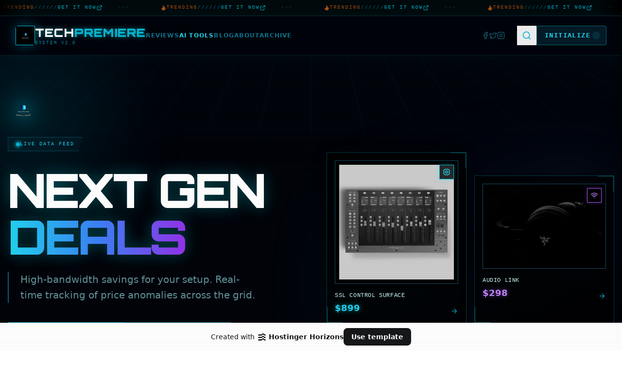

--- FILE ---
content_type: text/javascript
request_url: https://storage.googleapis.com/hostinger-horizons-static-assets-prod/horizons-template-banner.js
body_size: 3862
content:
(function() {
	function createBanner() {
		const bannerId = 'horizons-template-banner';
		const bannerHeightDesktop = '56px';
		const bannerHeightMobile = '96px';
		
		const currentScript = document.currentScript || Array.from(document.scripts).find(script => script.src.includes(`${bannerId}.js`));
		const isInIframe = window?.self !== window?.top;
		const redirectUrl = currentScript?.getAttribute('template-redirect-url');

		if (document.getElementById(bannerId) || !redirectUrl) {
			return;
		}

		const handleCopyClick = () => {
			if (isInIframe) {
				window.parent.postMessage({ type: 'template_duplication_redirect', redirectUrl }, "*");
			} else {
				window.open(redirectUrl, '_blank');
			}
		};

		const banner = document.createElement('div');
		
		banner.id = bannerId;
		banner.style.cssText = `
			position: fixed;
			bottom: 0;
			left: 0;
			right: 0;
			height: ${bannerHeightDesktop};
			background: #FFFFFF;
			z-index: 9999;
			display: flex;
			align-items: center;
			justify-content: center;
			gap: 16px;
			font: 400 14px/20px 'DM Sans', -apple-system, BlinkMacSystemFont, 'Segoe UI', system-ui, sans-serif;
			color: #161718;
			border-top: 1px solid #E5E7EB;
			box-shadow: 0 -1px 3px 0 rgba(0, 0, 0, 0.1);
		`;
		banner.innerHTML = `
			<div
				style="
					display: flex;
					align-items: center;
				"
			>
				<span>Created with</span>
				<svg width="16" height="16" viewBox="0 0 16 16" fill="none" xmlns="http://www.w3.org/2000/svg" style="margin: 0 6.5px;">
					<path d="M14.1285 2.95361C13.6062 2.95361 13.0947 2.74222 12.6563 2.34672L11.12 0.957015C10.6904 0.569016 10.0364 0.569016 9.60683 0.957015L8.07052 2.34672C7.63206 2.74359 7.12064 2.95361 6.5983 2.95361H0.498047V5.49641H6.59898C7.12132 5.49641 7.63274 5.28502 8.0712 4.88952L9.60752 3.49981C10.0371 3.11181 10.6911 3.11181 11.1206 3.49981L12.657 4.88952C13.0954 5.28638 13.6068 5.49641 14.1292 5.49641H15.5005V2.95361H14.1285Z" fill="#161718"/>
					<path d="M14.1285 8.03784C13.6062 8.03784 13.0947 7.82645 12.6563 7.43095L11.12 6.04125C10.6904 5.65325 10.0364 5.65325 9.60683 6.04125L8.07052 7.43095C7.63206 7.82782 7.12064 8.03784 6.5983 8.03784H0.498047V10.5806H6.59898C7.12132 10.5806 7.63274 10.3693 8.0712 9.97375L9.60752 8.58404C10.0371 8.19604 10.6911 8.19604 11.1206 8.58404L12.657 9.97375C13.0954 10.3706 13.6068 10.5806 14.1292 10.5806H15.5005V8.03784H14.1285Z" fill="#161718"/>
					<path d="M12.6563 12.5163C13.0947 12.9118 13.6062 13.1232 14.1285 13.1232H15.5005V15.666H14.1292C13.6068 15.666 13.0954 15.456 12.657 15.0591L11.1206 13.6694C10.6911 13.2814 10.0371 13.2814 9.60752 13.6694L8.0712 15.0591C7.63274 15.4546 7.12132 15.666 6.59898 15.666H0.498047V13.1232H6.5983C7.12064 13.1232 7.63206 12.9132 8.07052 12.5163L9.60683 11.1266C10.0364 10.7386 10.6904 10.7386 11.12 11.1266L12.6563 12.5163Z" fill="#161718"/>
				</svg>
				<span style="font-weight: 700;">Hostinger Horizons</span>
			</div>
			<button
				id="${bannerId}-button"
				style="
					background: #161718;
					border: 0;
					border-radius: 8px;
					color: #FFFFFF;
					cursor: pointer;
					font: inherit;
					font-weight: 700;
					font-size: 14px;
					padding: 8px 16px;
					transition: background 0.2s ease;
				"
				onmouseover="this.style.background='#374151'"
				onmouseout="this.style.background='#161718'"
			>
				Use template
			</button>
		`;
		
		const style = document.createElement('style');
		
		style.textContent = `
			@media (max-width: 639px) {
				#${bannerId} {
					flex-direction: column;
					height: ${bannerHeightMobile} !important;
					background: #FFFFFF !important;
				}
				body {
					margin-bottom: ${bannerHeightMobile} !important;
				}
			}
		`;

		document.head.appendChild(style);
		document.body.style.marginBottom = bannerHeightDesktop;
		document.body.insertBefore(banner, document.body.firstChild);

		const button = document.getElementById(`${bannerId}-button`);
		if (button) {
			button.addEventListener('click', handleCopyClick);
		}
	}

	if (document.readyState === 'loading') {
		document.addEventListener('DOMContentLoaded', createBanner);
	} else {
		createBanner();
	}
})();


--- FILE ---
content_type: application/x-javascript
request_url: https://techpremiere.net/assets/index-3b6e4ab7.js
body_size: 219962
content:
function Kg(e,t){for(var r=0;r<t.length;r++){const n=t[r];if(typeof n!="string"&&!Array.isArray(n)){for(const s in n)if(s!=="default"&&!(s in e)){const i=Object.getOwnPropertyDescriptor(n,s);i&&Object.defineProperty(e,s,i.get?i:{enumerable:!0,get:()=>n[s]})}}}return Object.freeze(Object.defineProperty(e,Symbol.toStringTag,{value:"Module"}))}(function(){const t=document.createElement("link").relList;if(t&&t.supports&&t.supports("modulepreload"))return;for(const s of document.querySelectorAll('link[rel="modulepreload"]'))n(s);new MutationObserver(s=>{for(const i of s)if(i.type==="childList")for(const o of i.addedNodes)o.tagName==="LINK"&&o.rel==="modulepreload"&&n(o)}).observe(document,{childList:!0,subtree:!0});function r(s){const i={};return s.integrity&&(i.integrity=s.integrity),s.referrerPolicy&&(i.referrerPolicy=s.referrerPolicy),s.crossOrigin==="use-credentials"?i.credentials="include":s.crossOrigin==="anonymous"?i.credentials="omit":i.credentials="same-origin",i}function n(s){if(s.ep)return;s.ep=!0;const i=r(s);fetch(s.href,i)}})();var lt=typeof globalThis<"u"?globalThis:typeof window<"u"?window:typeof global<"u"?global:typeof self<"u"?self:{};function vn(e){return e&&e.__esModule&&Object.prototype.hasOwnProperty.call(e,"default")?e.default:e}function jj(e){if(e.__esModule)return e;var t=e.default;if(typeof t=="function"){var r=function n(){return this instanceof n?Reflect.construct(t,arguments,this.constructor):t.apply(this,arguments)};r.prototype=t.prototype}else r={};return Object.defineProperty(r,"__esModule",{value:!0}),Object.keys(e).forEach(function(n){var s=Object.getOwnPropertyDescriptor(e,n);Object.defineProperty(r,n,s.get?s:{enumerable:!0,get:function(){return e[n]}})}),r}var Yg={exports:{}},Al={},Xg={exports:{}},ce={};/**
 * @license React
 * react.production.min.js
 *
 * Copyright (c) Facebook, Inc. and its affiliates.
 *
 * This source code is licensed under the MIT license found in the
 * LICENSE file in the root directory of this source tree.
 */var Ci=Symbol.for("react.element"),_j=Symbol.for("react.portal"),Nj=Symbol.for("react.fragment"),kj=Symbol.for("react.strict_mode"),Sj=Symbol.for("react.profiler"),Ej=Symbol.for("react.provider"),Tj=Symbol.for("react.context"),Cj=Symbol.for("react.forward_ref"),Pj=Symbol.for("react.suspense"),Aj=Symbol.for("react.memo"),Rj=Symbol.for("react.lazy"),_p=Symbol.iterator;function Oj(e){return e===null||typeof e!="object"?null:(e=_p&&e[_p]||e["@@iterator"],typeof e=="function"?e:null)}var Jg={isMounted:function(){return!1},enqueueForceUpdate:function(){},enqueueReplaceState:function(){},enqueueSetState:function(){}},Qg=Object.assign,Zg={};function Ys(e,t,r){this.props=e,this.context=t,this.refs=Zg,this.updater=r||Jg}Ys.prototype.isReactComponent={};Ys.prototype.setState=function(e,t){if(typeof e!="object"&&typeof e!="function"&&e!=null)throw Error("setState(...): takes an object of state variables to update or a function which returns an object of state variables.");this.updater.enqueueSetState(this,e,t,"setState")};Ys.prototype.forceUpdate=function(e){this.updater.enqueueForceUpdate(this,e,"forceUpdate")};function ey(){}ey.prototype=Ys.prototype;function ah(e,t,r){this.props=e,this.context=t,this.refs=Zg,this.updater=r||Jg}var ih=ah.prototype=new ey;ih.constructor=ah;Qg(ih,Ys.prototype);ih.isPureReactComponent=!0;var Np=Array.isArray,ty=Object.prototype.hasOwnProperty,oh={current:null},ry={key:!0,ref:!0,__self:!0,__source:!0};function ny(e,t,r){var n,s={},i=null,o=null;if(t!=null)for(n in t.ref!==void 0&&(o=t.ref),t.key!==void 0&&(i=""+t.key),t)ty.call(t,n)&&!ry.hasOwnProperty(n)&&(s[n]=t[n]);var l=arguments.length-2;if(l===1)s.children=r;else if(1<l){for(var c=Array(l),u=0;u<l;u++)c[u]=arguments[u+2];s.children=c}if(e&&e.defaultProps)for(n in l=e.defaultProps,l)s[n]===void 0&&(s[n]=l[n]);return{$$typeof:Ci,type:e,key:i,ref:o,props:s,_owner:oh.current}}function Ij(e,t){return{$$typeof:Ci,type:e.type,key:t,ref:e.ref,props:e.props,_owner:e._owner}}function lh(e){return typeof e=="object"&&e!==null&&e.$$typeof===Ci}function Dj(e){var t={"=":"=0",":":"=2"};return"$"+e.replace(/[=:]/g,function(r){return t[r]})}var kp=/\/+/g;function mc(e,t){return typeof e=="object"&&e!==null&&e.key!=null?Dj(""+e.key):t.toString(36)}function Co(e,t,r,n,s){var i=typeof e;(i==="undefined"||i==="boolean")&&(e=null);var o=!1;if(e===null)o=!0;else switch(i){case"string":case"number":o=!0;break;case"object":switch(e.$$typeof){case Ci:case _j:o=!0}}if(o)return o=e,s=s(o),e=n===""?"."+mc(o,0):n,Np(s)?(r="",e!=null&&(r=e.replace(kp,"$&/")+"/"),Co(s,t,r,"",function(u){return u})):s!=null&&(lh(s)&&(s=Ij(s,r+(!s.key||o&&o.key===s.key?"":(""+s.key).replace(kp,"$&/")+"/")+e)),t.push(s)),1;if(o=0,n=n===""?".":n+":",Np(e))for(var l=0;l<e.length;l++){i=e[l];var c=n+mc(i,l);o+=Co(i,t,r,c,s)}else if(c=Oj(e),typeof c=="function")for(e=c.call(e),l=0;!(i=e.next()).done;)i=i.value,c=n+mc(i,l++),o+=Co(i,t,r,c,s);else if(i==="object")throw t=String(e),Error("Objects are not valid as a React child (found: "+(t==="[object Object]"?"object with keys {"+Object.keys(e).join(", ")+"}":t)+"). If you meant to render a collection of children, use an array instead.");return o}function Ki(e,t,r){if(e==null)return e;var n=[],s=0;return Co(e,n,"","",function(i){return t.call(r,i,s++)}),n}function Lj(e){if(e._status===-1){var t=e._result;t=t(),t.then(function(r){(e._status===0||e._status===-1)&&(e._status=1,e._result=r)},function(r){(e._status===0||e._status===-1)&&(e._status=2,e._result=r)}),e._status===-1&&(e._status=0,e._result=t)}if(e._status===1)return e._result.default;throw e._result}var _t={current:null},Po={transition:null},Mj={ReactCurrentDispatcher:_t,ReactCurrentBatchConfig:Po,ReactCurrentOwner:oh};function sy(){throw Error("act(...) is not supported in production builds of React.")}ce.Children={map:Ki,forEach:function(e,t,r){Ki(e,function(){t.apply(this,arguments)},r)},count:function(e){var t=0;return Ki(e,function(){t++}),t},toArray:function(e){return Ki(e,function(t){return t})||[]},only:function(e){if(!lh(e))throw Error("React.Children.only expected to receive a single React element child.");return e}};ce.Component=Ys;ce.Fragment=Nj;ce.Profiler=Sj;ce.PureComponent=ah;ce.StrictMode=kj;ce.Suspense=Pj;ce.__SECRET_INTERNALS_DO_NOT_USE_OR_YOU_WILL_BE_FIRED=Mj;ce.act=sy;ce.cloneElement=function(e,t,r){if(e==null)throw Error("React.cloneElement(...): The argument must be a React element, but you passed "+e+".");var n=Qg({},e.props),s=e.key,i=e.ref,o=e._owner;if(t!=null){if(t.ref!==void 0&&(i=t.ref,o=oh.current),t.key!==void 0&&(s=""+t.key),e.type&&e.type.defaultProps)var l=e.type.defaultProps;for(c in t)ty.call(t,c)&&!ry.hasOwnProperty(c)&&(n[c]=t[c]===void 0&&l!==void 0?l[c]:t[c])}var c=arguments.length-2;if(c===1)n.children=r;else if(1<c){l=Array(c);for(var u=0;u<c;u++)l[u]=arguments[u+2];n.children=l}return{$$typeof:Ci,type:e.type,key:s,ref:i,props:n,_owner:o}};ce.createContext=function(e){return e={$$typeof:Tj,_currentValue:e,_currentValue2:e,_threadCount:0,Provider:null,Consumer:null,_defaultValue:null,_globalName:null},e.Provider={$$typeof:Ej,_context:e},e.Consumer=e};ce.createElement=ny;ce.createFactory=function(e){var t=ny.bind(null,e);return t.type=e,t};ce.createRef=function(){return{current:null}};ce.forwardRef=function(e){return{$$typeof:Cj,render:e}};ce.isValidElement=lh;ce.lazy=function(e){return{$$typeof:Rj,_payload:{_status:-1,_result:e},_init:Lj}};ce.memo=function(e,t){return{$$typeof:Aj,type:e,compare:t===void 0?null:t}};ce.startTransition=function(e){var t=Po.transition;Po.transition={};try{e()}finally{Po.transition=t}};ce.unstable_act=sy;ce.useCallback=function(e,t){return _t.current.useCallback(e,t)};ce.useContext=function(e){return _t.current.useContext(e)};ce.useDebugValue=function(){};ce.useDeferredValue=function(e){return _t.current.useDeferredValue(e)};ce.useEffect=function(e,t){return _t.current.useEffect(e,t)};ce.useId=function(){return _t.current.useId()};ce.useImperativeHandle=function(e,t,r){return _t.current.useImperativeHandle(e,t,r)};ce.useInsertionEffect=function(e,t){return _t.current.useInsertionEffect(e,t)};ce.useLayoutEffect=function(e,t){return _t.current.useLayoutEffect(e,t)};ce.useMemo=function(e,t){return _t.current.useMemo(e,t)};ce.useReducer=function(e,t,r){return _t.current.useReducer(e,t,r)};ce.useRef=function(e){return _t.current.useRef(e)};ce.useState=function(e){return _t.current.useState(e)};ce.useSyncExternalStore=function(e,t,r){return _t.current.useSyncExternalStore(e,t,r)};ce.useTransition=function(){return _t.current.useTransition()};ce.version="18.3.1";Xg.exports=ce;var m=Xg.exports;const Me=vn(m),ch=Kg({__proto__:null,default:Me},[m]);/**
 * @license React
 * react-jsx-runtime.production.min.js
 *
 * Copyright (c) Facebook, Inc. and its affiliates.
 *
 * This source code is licensed under the MIT license found in the
 * LICENSE file in the root directory of this source tree.
 */var Fj=m,$j=Symbol.for("react.element"),Bj=Symbol.for("react.fragment"),Uj=Object.prototype.hasOwnProperty,Vj=Fj.__SECRET_INTERNALS_DO_NOT_USE_OR_YOU_WILL_BE_FIRED.ReactCurrentOwner,zj={key:!0,ref:!0,__self:!0,__source:!0};function ay(e,t,r){var n,s={},i=null,o=null;r!==void 0&&(i=""+r),t.key!==void 0&&(i=""+t.key),t.ref!==void 0&&(o=t.ref);for(n in t)Uj.call(t,n)&&!zj.hasOwnProperty(n)&&(s[n]=t[n]);if(e&&e.defaultProps)for(n in t=e.defaultProps,t)s[n]===void 0&&(s[n]=t[n]);return{$$typeof:$j,type:e,key:i,ref:o,props:s,_owner:Vj.current}}Al.Fragment=Bj;Al.jsx=ay;Al.jsxs=ay;Yg.exports=Al;var a=Yg.exports,bu={},iy={exports:{}},Vt={},oy={exports:{}},ly={};/**
 * @license React
 * scheduler.production.min.js
 *
 * Copyright (c) Facebook, Inc. and its affiliates.
 *
 * This source code is licensed under the MIT license found in the
 * LICENSE file in the root directory of this source tree.
 */(function(e){function t(P,O){var M=P.length;P.push(O);e:for(;0<M;){var z=M-1>>>1,H=P[z];if(0<s(H,O))P[z]=O,P[M]=H,M=z;else break e}}function r(P){return P.length===0?null:P[0]}function n(P){if(P.length===0)return null;var O=P[0],M=P.pop();if(M!==O){P[0]=M;e:for(var z=0,H=P.length,G=H>>>1;z<G;){var J=2*(z+1)-1,oe=P[J],ue=J+1,Je=P[ue];if(0>s(oe,M))ue<H&&0>s(Je,oe)?(P[z]=Je,P[ue]=M,z=ue):(P[z]=oe,P[J]=M,z=J);else if(ue<H&&0>s(Je,M))P[z]=Je,P[ue]=M,z=ue;else break e}}return O}function s(P,O){var M=P.sortIndex-O.sortIndex;return M!==0?M:P.id-O.id}if(typeof performance=="object"&&typeof performance.now=="function"){var i=performance;e.unstable_now=function(){return i.now()}}else{var o=Date,l=o.now();e.unstable_now=function(){return o.now()-l}}var c=[],u=[],d=1,h=null,f=3,g=!1,v=!1,x=!1,w=typeof setTimeout=="function"?setTimeout:null,p=typeof clearTimeout=="function"?clearTimeout:null,y=typeof setImmediate<"u"?setImmediate:null;typeof navigator<"u"&&navigator.scheduling!==void 0&&navigator.scheduling.isInputPending!==void 0&&navigator.scheduling.isInputPending.bind(navigator.scheduling);function b(P){for(var O=r(u);O!==null;){if(O.callback===null)n(u);else if(O.startTime<=P)n(u),O.sortIndex=O.expirationTime,t(c,O);else break;O=r(u)}}function k(P){if(x=!1,b(P),!v)if(r(c)!==null)v=!0,R(S);else{var O=r(u);O!==null&&L(k,O.startTime-P)}}function S(P,O){v=!1,x&&(x=!1,p(j),j=-1),g=!0;var M=f;try{for(b(O),h=r(c);h!==null&&(!(h.expirationTime>O)||P&&!I());){var z=h.callback;if(typeof z=="function"){h.callback=null,f=h.priorityLevel;var H=z(h.expirationTime<=O);O=e.unstable_now(),typeof H=="function"?h.callback=H:h===r(c)&&n(c),b(O)}else n(c);h=r(c)}if(h!==null)var G=!0;else{var J=r(u);J!==null&&L(k,J.startTime-O),G=!1}return G}finally{h=null,f=M,g=!1}}var A=!1,E=null,j=-1,_=5,N=-1;function I(){return!(e.unstable_now()-N<_)}function C(){if(E!==null){var P=e.unstable_now();N=P;var O=!0;try{O=E(!0,P)}finally{O?V():(A=!1,E=null)}}else A=!1}var V;if(typeof y=="function")V=function(){y(C)};else if(typeof MessageChannel<"u"){var $=new MessageChannel,T=$.port2;$.port1.onmessage=C,V=function(){T.postMessage(null)}}else V=function(){w(C,0)};function R(P){E=P,A||(A=!0,V())}function L(P,O){j=w(function(){P(e.unstable_now())},O)}e.unstable_IdlePriority=5,e.unstable_ImmediatePriority=1,e.unstable_LowPriority=4,e.unstable_NormalPriority=3,e.unstable_Profiling=null,e.unstable_UserBlockingPriority=2,e.unstable_cancelCallback=function(P){P.callback=null},e.unstable_continueExecution=function(){v||g||(v=!0,R(S))},e.unstable_forceFrameRate=function(P){0>P||125<P?console.error("forceFrameRate takes a positive int between 0 and 125, forcing frame rates higher than 125 fps is not supported"):_=0<P?Math.floor(1e3/P):5},e.unstable_getCurrentPriorityLevel=function(){return f},e.unstable_getFirstCallbackNode=function(){return r(c)},e.unstable_next=function(P){switch(f){case 1:case 2:case 3:var O=3;break;default:O=f}var M=f;f=O;try{return P()}finally{f=M}},e.unstable_pauseExecution=function(){},e.unstable_requestPaint=function(){},e.unstable_runWithPriority=function(P,O){switch(P){case 1:case 2:case 3:case 4:case 5:break;default:P=3}var M=f;f=P;try{return O()}finally{f=M}},e.unstable_scheduleCallback=function(P,O,M){var z=e.unstable_now();switch(typeof M=="object"&&M!==null?(M=M.delay,M=typeof M=="number"&&0<M?z+M:z):M=z,P){case 1:var H=-1;break;case 2:H=250;break;case 5:H=1073741823;break;case 4:H=1e4;break;default:H=5e3}return H=M+H,P={id:d++,callback:O,priorityLevel:P,startTime:M,expirationTime:H,sortIndex:-1},M>z?(P.sortIndex=M,t(u,P),r(c)===null&&P===r(u)&&(x?(p(j),j=-1):x=!0,L(k,M-z))):(P.sortIndex=H,t(c,P),v||g||(v=!0,R(S))),P},e.unstable_shouldYield=I,e.unstable_wrapCallback=function(P){var O=f;return function(){var M=f;f=O;try{return P.apply(this,arguments)}finally{f=M}}}})(ly);oy.exports=ly;var Hj=oy.exports;/**
 * @license React
 * react-dom.production.min.js
 *
 * Copyright (c) Facebook, Inc. and its affiliates.
 *
 * This source code is licensed under the MIT license found in the
 * LICENSE file in the root directory of this source tree.
 */var Wj=m,Bt=Hj;function U(e){for(var t="https://reactjs.org/docs/error-decoder.html?invariant="+e,r=1;r<arguments.length;r++)t+="&args[]="+encodeURIComponent(arguments[r]);return"Minified React error #"+e+"; visit "+t+" for the full message or use the non-minified dev environment for full errors and additional helpful warnings."}var cy=new Set,Ka={};function Jn(e,t){Ds(e,t),Ds(e+"Capture",t)}function Ds(e,t){for(Ka[e]=t,e=0;e<t.length;e++)cy.add(t[e])}var Dr=!(typeof window>"u"||typeof window.document>"u"||typeof window.document.createElement>"u"),wu=Object.prototype.hasOwnProperty,Gj=/^[:A-Z_a-z\u00C0-\u00D6\u00D8-\u00F6\u00F8-\u02FF\u0370-\u037D\u037F-\u1FFF\u200C-\u200D\u2070-\u218F\u2C00-\u2FEF\u3001-\uD7FF\uF900-\uFDCF\uFDF0-\uFFFD][:A-Z_a-z\u00C0-\u00D6\u00D8-\u00F6\u00F8-\u02FF\u0370-\u037D\u037F-\u1FFF\u200C-\u200D\u2070-\u218F\u2C00-\u2FEF\u3001-\uD7FF\uF900-\uFDCF\uFDF0-\uFFFD\-.0-9\u00B7\u0300-\u036F\u203F-\u2040]*$/,Sp={},Ep={};function qj(e){return wu.call(Ep,e)?!0:wu.call(Sp,e)?!1:Gj.test(e)?Ep[e]=!0:(Sp[e]=!0,!1)}function Kj(e,t,r,n){if(r!==null&&r.type===0)return!1;switch(typeof t){case"function":case"symbol":return!0;case"boolean":return n?!1:r!==null?!r.acceptsBooleans:(e=e.toLowerCase().slice(0,5),e!=="data-"&&e!=="aria-");default:return!1}}function Yj(e,t,r,n){if(t===null||typeof t>"u"||Kj(e,t,r,n))return!0;if(n)return!1;if(r!==null)switch(r.type){case 3:return!t;case 4:return t===!1;case 5:return isNaN(t);case 6:return isNaN(t)||1>t}return!1}function Nt(e,t,r,n,s,i,o){this.acceptsBooleans=t===2||t===3||t===4,this.attributeName=n,this.attributeNamespace=s,this.mustUseProperty=r,this.propertyName=e,this.type=t,this.sanitizeURL=i,this.removeEmptyString=o}var ut={};"children dangerouslySetInnerHTML defaultValue defaultChecked innerHTML suppressContentEditableWarning suppressHydrationWarning style".split(" ").forEach(function(e){ut[e]=new Nt(e,0,!1,e,null,!1,!1)});[["acceptCharset","accept-charset"],["className","class"],["htmlFor","for"],["httpEquiv","http-equiv"]].forEach(function(e){var t=e[0];ut[t]=new Nt(t,1,!1,e[1],null,!1,!1)});["contentEditable","draggable","spellCheck","value"].forEach(function(e){ut[e]=new Nt(e,2,!1,e.toLowerCase(),null,!1,!1)});["autoReverse","externalResourcesRequired","focusable","preserveAlpha"].forEach(function(e){ut[e]=new Nt(e,2,!1,e,null,!1,!1)});"allowFullScreen async autoFocus autoPlay controls default defer disabled disablePictureInPicture disableRemotePlayback formNoValidate hidden loop noModule noValidate open playsInline readOnly required reversed scoped seamless itemScope".split(" ").forEach(function(e){ut[e]=new Nt(e,3,!1,e.toLowerCase(),null,!1,!1)});["checked","multiple","muted","selected"].forEach(function(e){ut[e]=new Nt(e,3,!0,e,null,!1,!1)});["capture","download"].forEach(function(e){ut[e]=new Nt(e,4,!1,e,null,!1,!1)});["cols","rows","size","span"].forEach(function(e){ut[e]=new Nt(e,6,!1,e,null,!1,!1)});["rowSpan","start"].forEach(function(e){ut[e]=new Nt(e,5,!1,e.toLowerCase(),null,!1,!1)});var uh=/[\-:]([a-z])/g;function dh(e){return e[1].toUpperCase()}"accent-height alignment-baseline arabic-form baseline-shift cap-height clip-path clip-rule color-interpolation color-interpolation-filters color-profile color-rendering dominant-baseline enable-background fill-opacity fill-rule flood-color flood-opacity font-family font-size font-size-adjust font-stretch font-style font-variant font-weight glyph-name glyph-orientation-horizontal glyph-orientation-vertical horiz-adv-x horiz-origin-x image-rendering letter-spacing lighting-color marker-end marker-mid marker-start overline-position overline-thickness paint-order panose-1 pointer-events rendering-intent shape-rendering stop-color stop-opacity strikethrough-position strikethrough-thickness stroke-dasharray stroke-dashoffset stroke-linecap stroke-linejoin stroke-miterlimit stroke-opacity stroke-width text-anchor text-decoration text-rendering underline-position underline-thickness unicode-bidi unicode-range units-per-em v-alphabetic v-hanging v-ideographic v-mathematical vector-effect vert-adv-y vert-origin-x vert-origin-y word-spacing writing-mode xmlns:xlink x-height".split(" ").forEach(function(e){var t=e.replace(uh,dh);ut[t]=new Nt(t,1,!1,e,null,!1,!1)});"xlink:actuate xlink:arcrole xlink:role xlink:show xlink:title xlink:type".split(" ").forEach(function(e){var t=e.replace(uh,dh);ut[t]=new Nt(t,1,!1,e,"http://www.w3.org/1999/xlink",!1,!1)});["xml:base","xml:lang","xml:space"].forEach(function(e){var t=e.replace(uh,dh);ut[t]=new Nt(t,1,!1,e,"http://www.w3.org/XML/1998/namespace",!1,!1)});["tabIndex","crossOrigin"].forEach(function(e){ut[e]=new Nt(e,1,!1,e.toLowerCase(),null,!1,!1)});ut.xlinkHref=new Nt("xlinkHref",1,!1,"xlink:href","http://www.w3.org/1999/xlink",!0,!1);["src","href","action","formAction"].forEach(function(e){ut[e]=new Nt(e,1,!1,e.toLowerCase(),null,!0,!0)});function hh(e,t,r,n){var s=ut.hasOwnProperty(t)?ut[t]:null;(s!==null?s.type!==0:n||!(2<t.length)||t[0]!=="o"&&t[0]!=="O"||t[1]!=="n"&&t[1]!=="N")&&(Yj(t,r,s,n)&&(r=null),n||s===null?qj(t)&&(r===null?e.removeAttribute(t):e.setAttribute(t,""+r)):s.mustUseProperty?e[s.propertyName]=r===null?s.type===3?!1:"":r:(t=s.attributeName,n=s.attributeNamespace,r===null?e.removeAttribute(t):(s=s.type,r=s===3||s===4&&r===!0?"":""+r,n?e.setAttributeNS(n,t,r):e.setAttribute(t,r))))}var Br=Wj.__SECRET_INTERNALS_DO_NOT_USE_OR_YOU_WILL_BE_FIRED,Yi=Symbol.for("react.element"),ls=Symbol.for("react.portal"),cs=Symbol.for("react.fragment"),fh=Symbol.for("react.strict_mode"),ju=Symbol.for("react.profiler"),uy=Symbol.for("react.provider"),dy=Symbol.for("react.context"),ph=Symbol.for("react.forward_ref"),_u=Symbol.for("react.suspense"),Nu=Symbol.for("react.suspense_list"),mh=Symbol.for("react.memo"),Xr=Symbol.for("react.lazy"),hy=Symbol.for("react.offscreen"),Tp=Symbol.iterator;function la(e){return e===null||typeof e!="object"?null:(e=Tp&&e[Tp]||e["@@iterator"],typeof e=="function"?e:null)}var Be=Object.assign,gc;function _a(e){if(gc===void 0)try{throw Error()}catch(r){var t=r.stack.trim().match(/\n( *(at )?)/);gc=t&&t[1]||""}return`
`+gc+e}var yc=!1;function xc(e,t){if(!e||yc)return"";yc=!0;var r=Error.prepareStackTrace;Error.prepareStackTrace=void 0;try{if(t)if(t=function(){throw Error()},Object.defineProperty(t.prototype,"props",{set:function(){throw Error()}}),typeof Reflect=="object"&&Reflect.construct){try{Reflect.construct(t,[])}catch(u){var n=u}Reflect.construct(e,[],t)}else{try{t.call()}catch(u){n=u}e.call(t.prototype)}else{try{throw Error()}catch(u){n=u}e()}}catch(u){if(u&&n&&typeof u.stack=="string"){for(var s=u.stack.split(`
`),i=n.stack.split(`
`),o=s.length-1,l=i.length-1;1<=o&&0<=l&&s[o]!==i[l];)l--;for(;1<=o&&0<=l;o--,l--)if(s[o]!==i[l]){if(o!==1||l!==1)do if(o--,l--,0>l||s[o]!==i[l]){var c=`
`+s[o].replace(" at new "," at ");return e.displayName&&c.includes("<anonymous>")&&(c=c.replace("<anonymous>",e.displayName)),c}while(1<=o&&0<=l);break}}}finally{yc=!1,Error.prepareStackTrace=r}return(e=e?e.displayName||e.name:"")?_a(e):""}function Xj(e){switch(e.tag){case 5:return _a(e.type);case 16:return _a("Lazy");case 13:return _a("Suspense");case 19:return _a("SuspenseList");case 0:case 2:case 15:return e=xc(e.type,!1),e;case 11:return e=xc(e.type.render,!1),e;case 1:return e=xc(e.type,!0),e;default:return""}}function ku(e){if(e==null)return null;if(typeof e=="function")return e.displayName||e.name||null;if(typeof e=="string")return e;switch(e){case cs:return"Fragment";case ls:return"Portal";case ju:return"Profiler";case fh:return"StrictMode";case _u:return"Suspense";case Nu:return"SuspenseList"}if(typeof e=="object")switch(e.$$typeof){case dy:return(e.displayName||"Context")+".Consumer";case uy:return(e._context.displayName||"Context")+".Provider";case ph:var t=e.render;return e=e.displayName,e||(e=t.displayName||t.name||"",e=e!==""?"ForwardRef("+e+")":"ForwardRef"),e;case mh:return t=e.displayName||null,t!==null?t:ku(e.type)||"Memo";case Xr:t=e._payload,e=e._init;try{return ku(e(t))}catch{}}return null}function Jj(e){var t=e.type;switch(e.tag){case 24:return"Cache";case 9:return(t.displayName||"Context")+".Consumer";case 10:return(t._context.displayName||"Context")+".Provider";case 18:return"DehydratedFragment";case 11:return e=t.render,e=e.displayName||e.name||"",t.displayName||(e!==""?"ForwardRef("+e+")":"ForwardRef");case 7:return"Fragment";case 5:return t;case 4:return"Portal";case 3:return"Root";case 6:return"Text";case 16:return ku(t);case 8:return t===fh?"StrictMode":"Mode";case 22:return"Offscreen";case 12:return"Profiler";case 21:return"Scope";case 13:return"Suspense";case 19:return"SuspenseList";case 25:return"TracingMarker";case 1:case 0:case 17:case 2:case 14:case 15:if(typeof t=="function")return t.displayName||t.name||null;if(typeof t=="string")return t}return null}function mn(e){switch(typeof e){case"boolean":case"number":case"string":case"undefined":return e;case"object":return e;default:return""}}function fy(e){var t=e.type;return(e=e.nodeName)&&e.toLowerCase()==="input"&&(t==="checkbox"||t==="radio")}function Qj(e){var t=fy(e)?"checked":"value",r=Object.getOwnPropertyDescriptor(e.constructor.prototype,t),n=""+e[t];if(!e.hasOwnProperty(t)&&typeof r<"u"&&typeof r.get=="function"&&typeof r.set=="function"){var s=r.get,i=r.set;return Object.defineProperty(e,t,{configurable:!0,get:function(){return s.call(this)},set:function(o){n=""+o,i.call(this,o)}}),Object.defineProperty(e,t,{enumerable:r.enumerable}),{getValue:function(){return n},setValue:function(o){n=""+o},stopTracking:function(){e._valueTracker=null,delete e[t]}}}}function Xi(e){e._valueTracker||(e._valueTracker=Qj(e))}function py(e){if(!e)return!1;var t=e._valueTracker;if(!t)return!0;var r=t.getValue(),n="";return e&&(n=fy(e)?e.checked?"true":"false":e.value),e=n,e!==r?(t.setValue(e),!0):!1}function Ko(e){if(e=e||(typeof document<"u"?document:void 0),typeof e>"u")return null;try{return e.activeElement||e.body}catch{return e.body}}function Su(e,t){var r=t.checked;return Be({},t,{defaultChecked:void 0,defaultValue:void 0,value:void 0,checked:r??e._wrapperState.initialChecked})}function Cp(e,t){var r=t.defaultValue==null?"":t.defaultValue,n=t.checked!=null?t.checked:t.defaultChecked;r=mn(t.value!=null?t.value:r),e._wrapperState={initialChecked:n,initialValue:r,controlled:t.type==="checkbox"||t.type==="radio"?t.checked!=null:t.value!=null}}function my(e,t){t=t.checked,t!=null&&hh(e,"checked",t,!1)}function Eu(e,t){my(e,t);var r=mn(t.value),n=t.type;if(r!=null)n==="number"?(r===0&&e.value===""||e.value!=r)&&(e.value=""+r):e.value!==""+r&&(e.value=""+r);else if(n==="submit"||n==="reset"){e.removeAttribute("value");return}t.hasOwnProperty("value")?Tu(e,t.type,r):t.hasOwnProperty("defaultValue")&&Tu(e,t.type,mn(t.defaultValue)),t.checked==null&&t.defaultChecked!=null&&(e.defaultChecked=!!t.defaultChecked)}function Pp(e,t,r){if(t.hasOwnProperty("value")||t.hasOwnProperty("defaultValue")){var n=t.type;if(!(n!=="submit"&&n!=="reset"||t.value!==void 0&&t.value!==null))return;t=""+e._wrapperState.initialValue,r||t===e.value||(e.value=t),e.defaultValue=t}r=e.name,r!==""&&(e.name=""),e.defaultChecked=!!e._wrapperState.initialChecked,r!==""&&(e.name=r)}function Tu(e,t,r){(t!=="number"||Ko(e.ownerDocument)!==e)&&(r==null?e.defaultValue=""+e._wrapperState.initialValue:e.defaultValue!==""+r&&(e.defaultValue=""+r))}var Na=Array.isArray;function Ss(e,t,r,n){if(e=e.options,t){t={};for(var s=0;s<r.length;s++)t["$"+r[s]]=!0;for(r=0;r<e.length;r++)s=t.hasOwnProperty("$"+e[r].value),e[r].selected!==s&&(e[r].selected=s),s&&n&&(e[r].defaultSelected=!0)}else{for(r=""+mn(r),t=null,s=0;s<e.length;s++){if(e[s].value===r){e[s].selected=!0,n&&(e[s].defaultSelected=!0);return}t!==null||e[s].disabled||(t=e[s])}t!==null&&(t.selected=!0)}}function Cu(e,t){if(t.dangerouslySetInnerHTML!=null)throw Error(U(91));return Be({},t,{value:void 0,defaultValue:void 0,children:""+e._wrapperState.initialValue})}function Ap(e,t){var r=t.value;if(r==null){if(r=t.children,t=t.defaultValue,r!=null){if(t!=null)throw Error(U(92));if(Na(r)){if(1<r.length)throw Error(U(93));r=r[0]}t=r}t==null&&(t=""),r=t}e._wrapperState={initialValue:mn(r)}}function gy(e,t){var r=mn(t.value),n=mn(t.defaultValue);r!=null&&(r=""+r,r!==e.value&&(e.value=r),t.defaultValue==null&&e.defaultValue!==r&&(e.defaultValue=r)),n!=null&&(e.defaultValue=""+n)}function Rp(e){var t=e.textContent;t===e._wrapperState.initialValue&&t!==""&&t!==null&&(e.value=t)}function yy(e){switch(e){case"svg":return"http://www.w3.org/2000/svg";case"math":return"http://www.w3.org/1998/Math/MathML";default:return"http://www.w3.org/1999/xhtml"}}function Pu(e,t){return e==null||e==="http://www.w3.org/1999/xhtml"?yy(t):e==="http://www.w3.org/2000/svg"&&t==="foreignObject"?"http://www.w3.org/1999/xhtml":e}var Ji,xy=function(e){return typeof MSApp<"u"&&MSApp.execUnsafeLocalFunction?function(t,r,n,s){MSApp.execUnsafeLocalFunction(function(){return e(t,r,n,s)})}:e}(function(e,t){if(e.namespaceURI!=="http://www.w3.org/2000/svg"||"innerHTML"in e)e.innerHTML=t;else{for(Ji=Ji||document.createElement("div"),Ji.innerHTML="<svg>"+t.valueOf().toString()+"</svg>",t=Ji.firstChild;e.firstChild;)e.removeChild(e.firstChild);for(;t.firstChild;)e.appendChild(t.firstChild)}});function Ya(e,t){if(t){var r=e.firstChild;if(r&&r===e.lastChild&&r.nodeType===3){r.nodeValue=t;return}}e.textContent=t}var Aa={animationIterationCount:!0,aspectRatio:!0,borderImageOutset:!0,borderImageSlice:!0,borderImageWidth:!0,boxFlex:!0,boxFlexGroup:!0,boxOrdinalGroup:!0,columnCount:!0,columns:!0,flex:!0,flexGrow:!0,flexPositive:!0,flexShrink:!0,flexNegative:!0,flexOrder:!0,gridArea:!0,gridRow:!0,gridRowEnd:!0,gridRowSpan:!0,gridRowStart:!0,gridColumn:!0,gridColumnEnd:!0,gridColumnSpan:!0,gridColumnStart:!0,fontWeight:!0,lineClamp:!0,lineHeight:!0,opacity:!0,order:!0,orphans:!0,tabSize:!0,widows:!0,zIndex:!0,zoom:!0,fillOpacity:!0,floodOpacity:!0,stopOpacity:!0,strokeDasharray:!0,strokeDashoffset:!0,strokeMiterlimit:!0,strokeOpacity:!0,strokeWidth:!0},Zj=["Webkit","ms","Moz","O"];Object.keys(Aa).forEach(function(e){Zj.forEach(function(t){t=t+e.charAt(0).toUpperCase()+e.substring(1),Aa[t]=Aa[e]})});function vy(e,t,r){return t==null||typeof t=="boolean"||t===""?"":r||typeof t!="number"||t===0||Aa.hasOwnProperty(e)&&Aa[e]?(""+t).trim():t+"px"}function by(e,t){e=e.style;for(var r in t)if(t.hasOwnProperty(r)){var n=r.indexOf("--")===0,s=vy(r,t[r],n);r==="float"&&(r="cssFloat"),n?e.setProperty(r,s):e[r]=s}}var e_=Be({menuitem:!0},{area:!0,base:!0,br:!0,col:!0,embed:!0,hr:!0,img:!0,input:!0,keygen:!0,link:!0,meta:!0,param:!0,source:!0,track:!0,wbr:!0});function Au(e,t){if(t){if(e_[e]&&(t.children!=null||t.dangerouslySetInnerHTML!=null))throw Error(U(137,e));if(t.dangerouslySetInnerHTML!=null){if(t.children!=null)throw Error(U(60));if(typeof t.dangerouslySetInnerHTML!="object"||!("__html"in t.dangerouslySetInnerHTML))throw Error(U(61))}if(t.style!=null&&typeof t.style!="object")throw Error(U(62))}}function Ru(e,t){if(e.indexOf("-")===-1)return typeof t.is=="string";switch(e){case"annotation-xml":case"color-profile":case"font-face":case"font-face-src":case"font-face-uri":case"font-face-format":case"font-face-name":case"missing-glyph":return!1;default:return!0}}var Ou=null;function gh(e){return e=e.target||e.srcElement||window,e.correspondingUseElement&&(e=e.correspondingUseElement),e.nodeType===3?e.parentNode:e}var Iu=null,Es=null,Ts=null;function Op(e){if(e=Ri(e)){if(typeof Iu!="function")throw Error(U(280));var t=e.stateNode;t&&(t=Ll(t),Iu(e.stateNode,e.type,t))}}function wy(e){Es?Ts?Ts.push(e):Ts=[e]:Es=e}function jy(){if(Es){var e=Es,t=Ts;if(Ts=Es=null,Op(e),t)for(e=0;e<t.length;e++)Op(t[e])}}function _y(e,t){return e(t)}function Ny(){}var vc=!1;function ky(e,t,r){if(vc)return e(t,r);vc=!0;try{return _y(e,t,r)}finally{vc=!1,(Es!==null||Ts!==null)&&(Ny(),jy())}}function Xa(e,t){var r=e.stateNode;if(r===null)return null;var n=Ll(r);if(n===null)return null;r=n[t];e:switch(t){case"onClick":case"onClickCapture":case"onDoubleClick":case"onDoubleClickCapture":case"onMouseDown":case"onMouseDownCapture":case"onMouseMove":case"onMouseMoveCapture":case"onMouseUp":case"onMouseUpCapture":case"onMouseEnter":(n=!n.disabled)||(e=e.type,n=!(e==="button"||e==="input"||e==="select"||e==="textarea")),e=!n;break e;default:e=!1}if(e)return null;if(r&&typeof r!="function")throw Error(U(231,t,typeof r));return r}var Du=!1;if(Dr)try{var ca={};Object.defineProperty(ca,"passive",{get:function(){Du=!0}}),window.addEventListener("test",ca,ca),window.removeEventListener("test",ca,ca)}catch{Du=!1}function t_(e,t,r,n,s,i,o,l,c){var u=Array.prototype.slice.call(arguments,3);try{t.apply(r,u)}catch(d){this.onError(d)}}var Ra=!1,Yo=null,Xo=!1,Lu=null,r_={onError:function(e){Ra=!0,Yo=e}};function n_(e,t,r,n,s,i,o,l,c){Ra=!1,Yo=null,t_.apply(r_,arguments)}function s_(e,t,r,n,s,i,o,l,c){if(n_.apply(this,arguments),Ra){if(Ra){var u=Yo;Ra=!1,Yo=null}else throw Error(U(198));Xo||(Xo=!0,Lu=u)}}function Qn(e){var t=e,r=e;if(e.alternate)for(;t.return;)t=t.return;else{e=t;do t=e,t.flags&4098&&(r=t.return),e=t.return;while(e)}return t.tag===3?r:null}function Sy(e){if(e.tag===13){var t=e.memoizedState;if(t===null&&(e=e.alternate,e!==null&&(t=e.memoizedState)),t!==null)return t.dehydrated}return null}function Ip(e){if(Qn(e)!==e)throw Error(U(188))}function a_(e){var t=e.alternate;if(!t){if(t=Qn(e),t===null)throw Error(U(188));return t!==e?null:e}for(var r=e,n=t;;){var s=r.return;if(s===null)break;var i=s.alternate;if(i===null){if(n=s.return,n!==null){r=n;continue}break}if(s.child===i.child){for(i=s.child;i;){if(i===r)return Ip(s),e;if(i===n)return Ip(s),t;i=i.sibling}throw Error(U(188))}if(r.return!==n.return)r=s,n=i;else{for(var o=!1,l=s.child;l;){if(l===r){o=!0,r=s,n=i;break}if(l===n){o=!0,n=s,r=i;break}l=l.sibling}if(!o){for(l=i.child;l;){if(l===r){o=!0,r=i,n=s;break}if(l===n){o=!0,n=i,r=s;break}l=l.sibling}if(!o)throw Error(U(189))}}if(r.alternate!==n)throw Error(U(190))}if(r.tag!==3)throw Error(U(188));return r.stateNode.current===r?e:t}function Ey(e){return e=a_(e),e!==null?Ty(e):null}function Ty(e){if(e.tag===5||e.tag===6)return e;for(e=e.child;e!==null;){var t=Ty(e);if(t!==null)return t;e=e.sibling}return null}var Cy=Bt.unstable_scheduleCallback,Dp=Bt.unstable_cancelCallback,i_=Bt.unstable_shouldYield,o_=Bt.unstable_requestPaint,qe=Bt.unstable_now,l_=Bt.unstable_getCurrentPriorityLevel,yh=Bt.unstable_ImmediatePriority,Py=Bt.unstable_UserBlockingPriority,Jo=Bt.unstable_NormalPriority,c_=Bt.unstable_LowPriority,Ay=Bt.unstable_IdlePriority,Rl=null,vr=null;function u_(e){if(vr&&typeof vr.onCommitFiberRoot=="function")try{vr.onCommitFiberRoot(Rl,e,void 0,(e.current.flags&128)===128)}catch{}}var or=Math.clz32?Math.clz32:f_,d_=Math.log,h_=Math.LN2;function f_(e){return e>>>=0,e===0?32:31-(d_(e)/h_|0)|0}var Qi=64,Zi=4194304;function ka(e){switch(e&-e){case 1:return 1;case 2:return 2;case 4:return 4;case 8:return 8;case 16:return 16;case 32:return 32;case 64:case 128:case 256:case 512:case 1024:case 2048:case 4096:case 8192:case 16384:case 32768:case 65536:case 131072:case 262144:case 524288:case 1048576:case 2097152:return e&4194240;case 4194304:case 8388608:case 16777216:case 33554432:case 67108864:return e&130023424;case 134217728:return 134217728;case 268435456:return 268435456;case 536870912:return 536870912;case 1073741824:return 1073741824;default:return e}}function Qo(e,t){var r=e.pendingLanes;if(r===0)return 0;var n=0,s=e.suspendedLanes,i=e.pingedLanes,o=r&268435455;if(o!==0){var l=o&~s;l!==0?n=ka(l):(i&=o,i!==0&&(n=ka(i)))}else o=r&~s,o!==0?n=ka(o):i!==0&&(n=ka(i));if(n===0)return 0;if(t!==0&&t!==n&&!(t&s)&&(s=n&-n,i=t&-t,s>=i||s===16&&(i&4194240)!==0))return t;if(n&4&&(n|=r&16),t=e.entangledLanes,t!==0)for(e=e.entanglements,t&=n;0<t;)r=31-or(t),s=1<<r,n|=e[r],t&=~s;return n}function p_(e,t){switch(e){case 1:case 2:case 4:return t+250;case 8:case 16:case 32:case 64:case 128:case 256:case 512:case 1024:case 2048:case 4096:case 8192:case 16384:case 32768:case 65536:case 131072:case 262144:case 524288:case 1048576:case 2097152:return t+5e3;case 4194304:case 8388608:case 16777216:case 33554432:case 67108864:return-1;case 134217728:case 268435456:case 536870912:case 1073741824:return-1;default:return-1}}function m_(e,t){for(var r=e.suspendedLanes,n=e.pingedLanes,s=e.expirationTimes,i=e.pendingLanes;0<i;){var o=31-or(i),l=1<<o,c=s[o];c===-1?(!(l&r)||l&n)&&(s[o]=p_(l,t)):c<=t&&(e.expiredLanes|=l),i&=~l}}function Mu(e){return e=e.pendingLanes&-1073741825,e!==0?e:e&1073741824?1073741824:0}function Ry(){var e=Qi;return Qi<<=1,!(Qi&4194240)&&(Qi=64),e}function bc(e){for(var t=[],r=0;31>r;r++)t.push(e);return t}function Pi(e,t,r){e.pendingLanes|=t,t!==536870912&&(e.suspendedLanes=0,e.pingedLanes=0),e=e.eventTimes,t=31-or(t),e[t]=r}function g_(e,t){var r=e.pendingLanes&~t;e.pendingLanes=t,e.suspendedLanes=0,e.pingedLanes=0,e.expiredLanes&=t,e.mutableReadLanes&=t,e.entangledLanes&=t,t=e.entanglements;var n=e.eventTimes;for(e=e.expirationTimes;0<r;){var s=31-or(r),i=1<<s;t[s]=0,n[s]=-1,e[s]=-1,r&=~i}}function xh(e,t){var r=e.entangledLanes|=t;for(e=e.entanglements;r;){var n=31-or(r),s=1<<n;s&t|e[n]&t&&(e[n]|=t),r&=~s}}var xe=0;function Oy(e){return e&=-e,1<e?4<e?e&268435455?16:536870912:4:1}var Iy,vh,Dy,Ly,My,Fu=!1,eo=[],sn=null,an=null,on=null,Ja=new Map,Qa=new Map,Zr=[],y_="mousedown mouseup touchcancel touchend touchstart auxclick dblclick pointercancel pointerdown pointerup dragend dragstart drop compositionend compositionstart keydown keypress keyup input textInput copy cut paste click change contextmenu reset submit".split(" ");function Lp(e,t){switch(e){case"focusin":case"focusout":sn=null;break;case"dragenter":case"dragleave":an=null;break;case"mouseover":case"mouseout":on=null;break;case"pointerover":case"pointerout":Ja.delete(t.pointerId);break;case"gotpointercapture":case"lostpointercapture":Qa.delete(t.pointerId)}}function ua(e,t,r,n,s,i){return e===null||e.nativeEvent!==i?(e={blockedOn:t,domEventName:r,eventSystemFlags:n,nativeEvent:i,targetContainers:[s]},t!==null&&(t=Ri(t),t!==null&&vh(t)),e):(e.eventSystemFlags|=n,t=e.targetContainers,s!==null&&t.indexOf(s)===-1&&t.push(s),e)}function x_(e,t,r,n,s){switch(t){case"focusin":return sn=ua(sn,e,t,r,n,s),!0;case"dragenter":return an=ua(an,e,t,r,n,s),!0;case"mouseover":return on=ua(on,e,t,r,n,s),!0;case"pointerover":var i=s.pointerId;return Ja.set(i,ua(Ja.get(i)||null,e,t,r,n,s)),!0;case"gotpointercapture":return i=s.pointerId,Qa.set(i,ua(Qa.get(i)||null,e,t,r,n,s)),!0}return!1}function Fy(e){var t=On(e.target);if(t!==null){var r=Qn(t);if(r!==null){if(t=r.tag,t===13){if(t=Sy(r),t!==null){e.blockedOn=t,My(e.priority,function(){Dy(r)});return}}else if(t===3&&r.stateNode.current.memoizedState.isDehydrated){e.blockedOn=r.tag===3?r.stateNode.containerInfo:null;return}}}e.blockedOn=null}function Ao(e){if(e.blockedOn!==null)return!1;for(var t=e.targetContainers;0<t.length;){var r=$u(e.domEventName,e.eventSystemFlags,t[0],e.nativeEvent);if(r===null){r=e.nativeEvent;var n=new r.constructor(r.type,r);Ou=n,r.target.dispatchEvent(n),Ou=null}else return t=Ri(r),t!==null&&vh(t),e.blockedOn=r,!1;t.shift()}return!0}function Mp(e,t,r){Ao(e)&&r.delete(t)}function v_(){Fu=!1,sn!==null&&Ao(sn)&&(sn=null),an!==null&&Ao(an)&&(an=null),on!==null&&Ao(on)&&(on=null),Ja.forEach(Mp),Qa.forEach(Mp)}function da(e,t){e.blockedOn===t&&(e.blockedOn=null,Fu||(Fu=!0,Bt.unstable_scheduleCallback(Bt.unstable_NormalPriority,v_)))}function Za(e){function t(s){return da(s,e)}if(0<eo.length){da(eo[0],e);for(var r=1;r<eo.length;r++){var n=eo[r];n.blockedOn===e&&(n.blockedOn=null)}}for(sn!==null&&da(sn,e),an!==null&&da(an,e),on!==null&&da(on,e),Ja.forEach(t),Qa.forEach(t),r=0;r<Zr.length;r++)n=Zr[r],n.blockedOn===e&&(n.blockedOn=null);for(;0<Zr.length&&(r=Zr[0],r.blockedOn===null);)Fy(r),r.blockedOn===null&&Zr.shift()}var Cs=Br.ReactCurrentBatchConfig,Zo=!0;function b_(e,t,r,n){var s=xe,i=Cs.transition;Cs.transition=null;try{xe=1,bh(e,t,r,n)}finally{xe=s,Cs.transition=i}}function w_(e,t,r,n){var s=xe,i=Cs.transition;Cs.transition=null;try{xe=4,bh(e,t,r,n)}finally{xe=s,Cs.transition=i}}function bh(e,t,r,n){if(Zo){var s=$u(e,t,r,n);if(s===null)Pc(e,t,n,el,r),Lp(e,n);else if(x_(s,e,t,r,n))n.stopPropagation();else if(Lp(e,n),t&4&&-1<y_.indexOf(e)){for(;s!==null;){var i=Ri(s);if(i!==null&&Iy(i),i=$u(e,t,r,n),i===null&&Pc(e,t,n,el,r),i===s)break;s=i}s!==null&&n.stopPropagation()}else Pc(e,t,n,null,r)}}var el=null;function $u(e,t,r,n){if(el=null,e=gh(n),e=On(e),e!==null)if(t=Qn(e),t===null)e=null;else if(r=t.tag,r===13){if(e=Sy(t),e!==null)return e;e=null}else if(r===3){if(t.stateNode.current.memoizedState.isDehydrated)return t.tag===3?t.stateNode.containerInfo:null;e=null}else t!==e&&(e=null);return el=e,null}function $y(e){switch(e){case"cancel":case"click":case"close":case"contextmenu":case"copy":case"cut":case"auxclick":case"dblclick":case"dragend":case"dragstart":case"drop":case"focusin":case"focusout":case"input":case"invalid":case"keydown":case"keypress":case"keyup":case"mousedown":case"mouseup":case"paste":case"pause":case"play":case"pointercancel":case"pointerdown":case"pointerup":case"ratechange":case"reset":case"resize":case"seeked":case"submit":case"touchcancel":case"touchend":case"touchstart":case"volumechange":case"change":case"selectionchange":case"textInput":case"compositionstart":case"compositionend":case"compositionupdate":case"beforeblur":case"afterblur":case"beforeinput":case"blur":case"fullscreenchange":case"focus":case"hashchange":case"popstate":case"select":case"selectstart":return 1;case"drag":case"dragenter":case"dragexit":case"dragleave":case"dragover":case"mousemove":case"mouseout":case"mouseover":case"pointermove":case"pointerout":case"pointerover":case"scroll":case"toggle":case"touchmove":case"wheel":case"mouseenter":case"mouseleave":case"pointerenter":case"pointerleave":return 4;case"message":switch(l_()){case yh:return 1;case Py:return 4;case Jo:case c_:return 16;case Ay:return 536870912;default:return 16}default:return 16}}var tn=null,wh=null,Ro=null;function By(){if(Ro)return Ro;var e,t=wh,r=t.length,n,s="value"in tn?tn.value:tn.textContent,i=s.length;for(e=0;e<r&&t[e]===s[e];e++);var o=r-e;for(n=1;n<=o&&t[r-n]===s[i-n];n++);return Ro=s.slice(e,1<n?1-n:void 0)}function Oo(e){var t=e.keyCode;return"charCode"in e?(e=e.charCode,e===0&&t===13&&(e=13)):e=t,e===10&&(e=13),32<=e||e===13?e:0}function to(){return!0}function Fp(){return!1}function zt(e){function t(r,n,s,i,o){this._reactName=r,this._targetInst=s,this.type=n,this.nativeEvent=i,this.target=o,this.currentTarget=null;for(var l in e)e.hasOwnProperty(l)&&(r=e[l],this[l]=r?r(i):i[l]);return this.isDefaultPrevented=(i.defaultPrevented!=null?i.defaultPrevented:i.returnValue===!1)?to:Fp,this.isPropagationStopped=Fp,this}return Be(t.prototype,{preventDefault:function(){this.defaultPrevented=!0;var r=this.nativeEvent;r&&(r.preventDefault?r.preventDefault():typeof r.returnValue!="unknown"&&(r.returnValue=!1),this.isDefaultPrevented=to)},stopPropagation:function(){var r=this.nativeEvent;r&&(r.stopPropagation?r.stopPropagation():typeof r.cancelBubble!="unknown"&&(r.cancelBubble=!0),this.isPropagationStopped=to)},persist:function(){},isPersistent:to}),t}var Xs={eventPhase:0,bubbles:0,cancelable:0,timeStamp:function(e){return e.timeStamp||Date.now()},defaultPrevented:0,isTrusted:0},jh=zt(Xs),Ai=Be({},Xs,{view:0,detail:0}),j_=zt(Ai),wc,jc,ha,Ol=Be({},Ai,{screenX:0,screenY:0,clientX:0,clientY:0,pageX:0,pageY:0,ctrlKey:0,shiftKey:0,altKey:0,metaKey:0,getModifierState:_h,button:0,buttons:0,relatedTarget:function(e){return e.relatedTarget===void 0?e.fromElement===e.srcElement?e.toElement:e.fromElement:e.relatedTarget},movementX:function(e){return"movementX"in e?e.movementX:(e!==ha&&(ha&&e.type==="mousemove"?(wc=e.screenX-ha.screenX,jc=e.screenY-ha.screenY):jc=wc=0,ha=e),wc)},movementY:function(e){return"movementY"in e?e.movementY:jc}}),$p=zt(Ol),__=Be({},Ol,{dataTransfer:0}),N_=zt(__),k_=Be({},Ai,{relatedTarget:0}),_c=zt(k_),S_=Be({},Xs,{animationName:0,elapsedTime:0,pseudoElement:0}),E_=zt(S_),T_=Be({},Xs,{clipboardData:function(e){return"clipboardData"in e?e.clipboardData:window.clipboardData}}),C_=zt(T_),P_=Be({},Xs,{data:0}),Bp=zt(P_),A_={Esc:"Escape",Spacebar:" ",Left:"ArrowLeft",Up:"ArrowUp",Right:"ArrowRight",Down:"ArrowDown",Del:"Delete",Win:"OS",Menu:"ContextMenu",Apps:"ContextMenu",Scroll:"ScrollLock",MozPrintableKey:"Unidentified"},R_={8:"Backspace",9:"Tab",12:"Clear",13:"Enter",16:"Shift",17:"Control",18:"Alt",19:"Pause",20:"CapsLock",27:"Escape",32:" ",33:"PageUp",34:"PageDown",35:"End",36:"Home",37:"ArrowLeft",38:"ArrowUp",39:"ArrowRight",40:"ArrowDown",45:"Insert",46:"Delete",112:"F1",113:"F2",114:"F3",115:"F4",116:"F5",117:"F6",118:"F7",119:"F8",120:"F9",121:"F10",122:"F11",123:"F12",144:"NumLock",145:"ScrollLock",224:"Meta"},O_={Alt:"altKey",Control:"ctrlKey",Meta:"metaKey",Shift:"shiftKey"};function I_(e){var t=this.nativeEvent;return t.getModifierState?t.getModifierState(e):(e=O_[e])?!!t[e]:!1}function _h(){return I_}var D_=Be({},Ai,{key:function(e){if(e.key){var t=A_[e.key]||e.key;if(t!=="Unidentified")return t}return e.type==="keypress"?(e=Oo(e),e===13?"Enter":String.fromCharCode(e)):e.type==="keydown"||e.type==="keyup"?R_[e.keyCode]||"Unidentified":""},code:0,location:0,ctrlKey:0,shiftKey:0,altKey:0,metaKey:0,repeat:0,locale:0,getModifierState:_h,charCode:function(e){return e.type==="keypress"?Oo(e):0},keyCode:function(e){return e.type==="keydown"||e.type==="keyup"?e.keyCode:0},which:function(e){return e.type==="keypress"?Oo(e):e.type==="keydown"||e.type==="keyup"?e.keyCode:0}}),L_=zt(D_),M_=Be({},Ol,{pointerId:0,width:0,height:0,pressure:0,tangentialPressure:0,tiltX:0,tiltY:0,twist:0,pointerType:0,isPrimary:0}),Up=zt(M_),F_=Be({},Ai,{touches:0,targetTouches:0,changedTouches:0,altKey:0,metaKey:0,ctrlKey:0,shiftKey:0,getModifierState:_h}),$_=zt(F_),B_=Be({},Xs,{propertyName:0,elapsedTime:0,pseudoElement:0}),U_=zt(B_),V_=Be({},Ol,{deltaX:function(e){return"deltaX"in e?e.deltaX:"wheelDeltaX"in e?-e.wheelDeltaX:0},deltaY:function(e){return"deltaY"in e?e.deltaY:"wheelDeltaY"in e?-e.wheelDeltaY:"wheelDelta"in e?-e.wheelDelta:0},deltaZ:0,deltaMode:0}),z_=zt(V_),H_=[9,13,27,32],Nh=Dr&&"CompositionEvent"in window,Oa=null;Dr&&"documentMode"in document&&(Oa=document.documentMode);var W_=Dr&&"TextEvent"in window&&!Oa,Uy=Dr&&(!Nh||Oa&&8<Oa&&11>=Oa),Vp=String.fromCharCode(32),zp=!1;function Vy(e,t){switch(e){case"keyup":return H_.indexOf(t.keyCode)!==-1;case"keydown":return t.keyCode!==229;case"keypress":case"mousedown":case"focusout":return!0;default:return!1}}function zy(e){return e=e.detail,typeof e=="object"&&"data"in e?e.data:null}var us=!1;function G_(e,t){switch(e){case"compositionend":return zy(t);case"keypress":return t.which!==32?null:(zp=!0,Vp);case"textInput":return e=t.data,e===Vp&&zp?null:e;default:return null}}function q_(e,t){if(us)return e==="compositionend"||!Nh&&Vy(e,t)?(e=By(),Ro=wh=tn=null,us=!1,e):null;switch(e){case"paste":return null;case"keypress":if(!(t.ctrlKey||t.altKey||t.metaKey)||t.ctrlKey&&t.altKey){if(t.char&&1<t.char.length)return t.char;if(t.which)return String.fromCharCode(t.which)}return null;case"compositionend":return Uy&&t.locale!=="ko"?null:t.data;default:return null}}var K_={color:!0,date:!0,datetime:!0,"datetime-local":!0,email:!0,month:!0,number:!0,password:!0,range:!0,search:!0,tel:!0,text:!0,time:!0,url:!0,week:!0};function Hp(e){var t=e&&e.nodeName&&e.nodeName.toLowerCase();return t==="input"?!!K_[e.type]:t==="textarea"}function Hy(e,t,r,n){wy(n),t=tl(t,"onChange"),0<t.length&&(r=new jh("onChange","change",null,r,n),e.push({event:r,listeners:t}))}var Ia=null,ei=null;function Y_(e){tx(e,0)}function Il(e){var t=fs(e);if(py(t))return e}function X_(e,t){if(e==="change")return t}var Wy=!1;if(Dr){var Nc;if(Dr){var kc="oninput"in document;if(!kc){var Wp=document.createElement("div");Wp.setAttribute("oninput","return;"),kc=typeof Wp.oninput=="function"}Nc=kc}else Nc=!1;Wy=Nc&&(!document.documentMode||9<document.documentMode)}function Gp(){Ia&&(Ia.detachEvent("onpropertychange",Gy),ei=Ia=null)}function Gy(e){if(e.propertyName==="value"&&Il(ei)){var t=[];Hy(t,ei,e,gh(e)),ky(Y_,t)}}function J_(e,t,r){e==="focusin"?(Gp(),Ia=t,ei=r,Ia.attachEvent("onpropertychange",Gy)):e==="focusout"&&Gp()}function Q_(e){if(e==="selectionchange"||e==="keyup"||e==="keydown")return Il(ei)}function Z_(e,t){if(e==="click")return Il(t)}function eN(e,t){if(e==="input"||e==="change")return Il(t)}function tN(e,t){return e===t&&(e!==0||1/e===1/t)||e!==e&&t!==t}var cr=typeof Object.is=="function"?Object.is:tN;function ti(e,t){if(cr(e,t))return!0;if(typeof e!="object"||e===null||typeof t!="object"||t===null)return!1;var r=Object.keys(e),n=Object.keys(t);if(r.length!==n.length)return!1;for(n=0;n<r.length;n++){var s=r[n];if(!wu.call(t,s)||!cr(e[s],t[s]))return!1}return!0}function qp(e){for(;e&&e.firstChild;)e=e.firstChild;return e}function Kp(e,t){var r=qp(e);e=0;for(var n;r;){if(r.nodeType===3){if(n=e+r.textContent.length,e<=t&&n>=t)return{node:r,offset:t-e};e=n}e:{for(;r;){if(r.nextSibling){r=r.nextSibling;break e}r=r.parentNode}r=void 0}r=qp(r)}}function qy(e,t){return e&&t?e===t?!0:e&&e.nodeType===3?!1:t&&t.nodeType===3?qy(e,t.parentNode):"contains"in e?e.contains(t):e.compareDocumentPosition?!!(e.compareDocumentPosition(t)&16):!1:!1}function Ky(){for(var e=window,t=Ko();t instanceof e.HTMLIFrameElement;){try{var r=typeof t.contentWindow.location.href=="string"}catch{r=!1}if(r)e=t.contentWindow;else break;t=Ko(e.document)}return t}function kh(e){var t=e&&e.nodeName&&e.nodeName.toLowerCase();return t&&(t==="input"&&(e.type==="text"||e.type==="search"||e.type==="tel"||e.type==="url"||e.type==="password")||t==="textarea"||e.contentEditable==="true")}function rN(e){var t=Ky(),r=e.focusedElem,n=e.selectionRange;if(t!==r&&r&&r.ownerDocument&&qy(r.ownerDocument.documentElement,r)){if(n!==null&&kh(r)){if(t=n.start,e=n.end,e===void 0&&(e=t),"selectionStart"in r)r.selectionStart=t,r.selectionEnd=Math.min(e,r.value.length);else if(e=(t=r.ownerDocument||document)&&t.defaultView||window,e.getSelection){e=e.getSelection();var s=r.textContent.length,i=Math.min(n.start,s);n=n.end===void 0?i:Math.min(n.end,s),!e.extend&&i>n&&(s=n,n=i,i=s),s=Kp(r,i);var o=Kp(r,n);s&&o&&(e.rangeCount!==1||e.anchorNode!==s.node||e.anchorOffset!==s.offset||e.focusNode!==o.node||e.focusOffset!==o.offset)&&(t=t.createRange(),t.setStart(s.node,s.offset),e.removeAllRanges(),i>n?(e.addRange(t),e.extend(o.node,o.offset)):(t.setEnd(o.node,o.offset),e.addRange(t)))}}for(t=[],e=r;e=e.parentNode;)e.nodeType===1&&t.push({element:e,left:e.scrollLeft,top:e.scrollTop});for(typeof r.focus=="function"&&r.focus(),r=0;r<t.length;r++)e=t[r],e.element.scrollLeft=e.left,e.element.scrollTop=e.top}}var nN=Dr&&"documentMode"in document&&11>=document.documentMode,ds=null,Bu=null,Da=null,Uu=!1;function Yp(e,t,r){var n=r.window===r?r.document:r.nodeType===9?r:r.ownerDocument;Uu||ds==null||ds!==Ko(n)||(n=ds,"selectionStart"in n&&kh(n)?n={start:n.selectionStart,end:n.selectionEnd}:(n=(n.ownerDocument&&n.ownerDocument.defaultView||window).getSelection(),n={anchorNode:n.anchorNode,anchorOffset:n.anchorOffset,focusNode:n.focusNode,focusOffset:n.focusOffset}),Da&&ti(Da,n)||(Da=n,n=tl(Bu,"onSelect"),0<n.length&&(t=new jh("onSelect","select",null,t,r),e.push({event:t,listeners:n}),t.target=ds)))}function ro(e,t){var r={};return r[e.toLowerCase()]=t.toLowerCase(),r["Webkit"+e]="webkit"+t,r["Moz"+e]="moz"+t,r}var hs={animationend:ro("Animation","AnimationEnd"),animationiteration:ro("Animation","AnimationIteration"),animationstart:ro("Animation","AnimationStart"),transitionend:ro("Transition","TransitionEnd")},Sc={},Yy={};Dr&&(Yy=document.createElement("div").style,"AnimationEvent"in window||(delete hs.animationend.animation,delete hs.animationiteration.animation,delete hs.animationstart.animation),"TransitionEvent"in window||delete hs.transitionend.transition);function Dl(e){if(Sc[e])return Sc[e];if(!hs[e])return e;var t=hs[e],r;for(r in t)if(t.hasOwnProperty(r)&&r in Yy)return Sc[e]=t[r];return e}var Xy=Dl("animationend"),Jy=Dl("animationiteration"),Qy=Dl("animationstart"),Zy=Dl("transitionend"),ex=new Map,Xp="abort auxClick cancel canPlay canPlayThrough click close contextMenu copy cut drag dragEnd dragEnter dragExit dragLeave dragOver dragStart drop durationChange emptied encrypted ended error gotPointerCapture input invalid keyDown keyPress keyUp load loadedData loadedMetadata loadStart lostPointerCapture mouseDown mouseMove mouseOut mouseOver mouseUp paste pause play playing pointerCancel pointerDown pointerMove pointerOut pointerOver pointerUp progress rateChange reset resize seeked seeking stalled submit suspend timeUpdate touchCancel touchEnd touchStart volumeChange scroll toggle touchMove waiting wheel".split(" ");function bn(e,t){ex.set(e,t),Jn(t,[e])}for(var Ec=0;Ec<Xp.length;Ec++){var Tc=Xp[Ec],sN=Tc.toLowerCase(),aN=Tc[0].toUpperCase()+Tc.slice(1);bn(sN,"on"+aN)}bn(Xy,"onAnimationEnd");bn(Jy,"onAnimationIteration");bn(Qy,"onAnimationStart");bn("dblclick","onDoubleClick");bn("focusin","onFocus");bn("focusout","onBlur");bn(Zy,"onTransitionEnd");Ds("onMouseEnter",["mouseout","mouseover"]);Ds("onMouseLeave",["mouseout","mouseover"]);Ds("onPointerEnter",["pointerout","pointerover"]);Ds("onPointerLeave",["pointerout","pointerover"]);Jn("onChange","change click focusin focusout input keydown keyup selectionchange".split(" "));Jn("onSelect","focusout contextmenu dragend focusin keydown keyup mousedown mouseup selectionchange".split(" "));Jn("onBeforeInput",["compositionend","keypress","textInput","paste"]);Jn("onCompositionEnd","compositionend focusout keydown keypress keyup mousedown".split(" "));Jn("onCompositionStart","compositionstart focusout keydown keypress keyup mousedown".split(" "));Jn("onCompositionUpdate","compositionupdate focusout keydown keypress keyup mousedown".split(" "));var Sa="abort canplay canplaythrough durationchange emptied encrypted ended error loadeddata loadedmetadata loadstart pause play playing progress ratechange resize seeked seeking stalled suspend timeupdate volumechange waiting".split(" "),iN=new Set("cancel close invalid load scroll toggle".split(" ").concat(Sa));function Jp(e,t,r){var n=e.type||"unknown-event";e.currentTarget=r,s_(n,t,void 0,e),e.currentTarget=null}function tx(e,t){t=(t&4)!==0;for(var r=0;r<e.length;r++){var n=e[r],s=n.event;n=n.listeners;e:{var i=void 0;if(t)for(var o=n.length-1;0<=o;o--){var l=n[o],c=l.instance,u=l.currentTarget;if(l=l.listener,c!==i&&s.isPropagationStopped())break e;Jp(s,l,u),i=c}else for(o=0;o<n.length;o++){if(l=n[o],c=l.instance,u=l.currentTarget,l=l.listener,c!==i&&s.isPropagationStopped())break e;Jp(s,l,u),i=c}}}if(Xo)throw e=Lu,Xo=!1,Lu=null,e}function Ee(e,t){var r=t[Gu];r===void 0&&(r=t[Gu]=new Set);var n=e+"__bubble";r.has(n)||(rx(t,e,2,!1),r.add(n))}function Cc(e,t,r){var n=0;t&&(n|=4),rx(r,e,n,t)}var no="_reactListening"+Math.random().toString(36).slice(2);function ri(e){if(!e[no]){e[no]=!0,cy.forEach(function(r){r!=="selectionchange"&&(iN.has(r)||Cc(r,!1,e),Cc(r,!0,e))});var t=e.nodeType===9?e:e.ownerDocument;t===null||t[no]||(t[no]=!0,Cc("selectionchange",!1,t))}}function rx(e,t,r,n){switch($y(t)){case 1:var s=b_;break;case 4:s=w_;break;default:s=bh}r=s.bind(null,t,r,e),s=void 0,!Du||t!=="touchstart"&&t!=="touchmove"&&t!=="wheel"||(s=!0),n?s!==void 0?e.addEventListener(t,r,{capture:!0,passive:s}):e.addEventListener(t,r,!0):s!==void 0?e.addEventListener(t,r,{passive:s}):e.addEventListener(t,r,!1)}function Pc(e,t,r,n,s){var i=n;if(!(t&1)&&!(t&2)&&n!==null)e:for(;;){if(n===null)return;var o=n.tag;if(o===3||o===4){var l=n.stateNode.containerInfo;if(l===s||l.nodeType===8&&l.parentNode===s)break;if(o===4)for(o=n.return;o!==null;){var c=o.tag;if((c===3||c===4)&&(c=o.stateNode.containerInfo,c===s||c.nodeType===8&&c.parentNode===s))return;o=o.return}for(;l!==null;){if(o=On(l),o===null)return;if(c=o.tag,c===5||c===6){n=i=o;continue e}l=l.parentNode}}n=n.return}ky(function(){var u=i,d=gh(r),h=[];e:{var f=ex.get(e);if(f!==void 0){var g=jh,v=e;switch(e){case"keypress":if(Oo(r)===0)break e;case"keydown":case"keyup":g=L_;break;case"focusin":v="focus",g=_c;break;case"focusout":v="blur",g=_c;break;case"beforeblur":case"afterblur":g=_c;break;case"click":if(r.button===2)break e;case"auxclick":case"dblclick":case"mousedown":case"mousemove":case"mouseup":case"mouseout":case"mouseover":case"contextmenu":g=$p;break;case"drag":case"dragend":case"dragenter":case"dragexit":case"dragleave":case"dragover":case"dragstart":case"drop":g=N_;break;case"touchcancel":case"touchend":case"touchmove":case"touchstart":g=$_;break;case Xy:case Jy:case Qy:g=E_;break;case Zy:g=U_;break;case"scroll":g=j_;break;case"wheel":g=z_;break;case"copy":case"cut":case"paste":g=C_;break;case"gotpointercapture":case"lostpointercapture":case"pointercancel":case"pointerdown":case"pointermove":case"pointerout":case"pointerover":case"pointerup":g=Up}var x=(t&4)!==0,w=!x&&e==="scroll",p=x?f!==null?f+"Capture":null:f;x=[];for(var y=u,b;y!==null;){b=y;var k=b.stateNode;if(b.tag===5&&k!==null&&(b=k,p!==null&&(k=Xa(y,p),k!=null&&x.push(ni(y,k,b)))),w)break;y=y.return}0<x.length&&(f=new g(f,v,null,r,d),h.push({event:f,listeners:x}))}}if(!(t&7)){e:{if(f=e==="mouseover"||e==="pointerover",g=e==="mouseout"||e==="pointerout",f&&r!==Ou&&(v=r.relatedTarget||r.fromElement)&&(On(v)||v[Lr]))break e;if((g||f)&&(f=d.window===d?d:(f=d.ownerDocument)?f.defaultView||f.parentWindow:window,g?(v=r.relatedTarget||r.toElement,g=u,v=v?On(v):null,v!==null&&(w=Qn(v),v!==w||v.tag!==5&&v.tag!==6)&&(v=null)):(g=null,v=u),g!==v)){if(x=$p,k="onMouseLeave",p="onMouseEnter",y="mouse",(e==="pointerout"||e==="pointerover")&&(x=Up,k="onPointerLeave",p="onPointerEnter",y="pointer"),w=g==null?f:fs(g),b=v==null?f:fs(v),f=new x(k,y+"leave",g,r,d),f.target=w,f.relatedTarget=b,k=null,On(d)===u&&(x=new x(p,y+"enter",v,r,d),x.target=b,x.relatedTarget=w,k=x),w=k,g&&v)t:{for(x=g,p=v,y=0,b=x;b;b=ts(b))y++;for(b=0,k=p;k;k=ts(k))b++;for(;0<y-b;)x=ts(x),y--;for(;0<b-y;)p=ts(p),b--;for(;y--;){if(x===p||p!==null&&x===p.alternate)break t;x=ts(x),p=ts(p)}x=null}else x=null;g!==null&&Qp(h,f,g,x,!1),v!==null&&w!==null&&Qp(h,w,v,x,!0)}}e:{if(f=u?fs(u):window,g=f.nodeName&&f.nodeName.toLowerCase(),g==="select"||g==="input"&&f.type==="file")var S=X_;else if(Hp(f))if(Wy)S=eN;else{S=Q_;var A=J_}else(g=f.nodeName)&&g.toLowerCase()==="input"&&(f.type==="checkbox"||f.type==="radio")&&(S=Z_);if(S&&(S=S(e,u))){Hy(h,S,r,d);break e}A&&A(e,f,u),e==="focusout"&&(A=f._wrapperState)&&A.controlled&&f.type==="number"&&Tu(f,"number",f.value)}switch(A=u?fs(u):window,e){case"focusin":(Hp(A)||A.contentEditable==="true")&&(ds=A,Bu=u,Da=null);break;case"focusout":Da=Bu=ds=null;break;case"mousedown":Uu=!0;break;case"contextmenu":case"mouseup":case"dragend":Uu=!1,Yp(h,r,d);break;case"selectionchange":if(nN)break;case"keydown":case"keyup":Yp(h,r,d)}var E;if(Nh)e:{switch(e){case"compositionstart":var j="onCompositionStart";break e;case"compositionend":j="onCompositionEnd";break e;case"compositionupdate":j="onCompositionUpdate";break e}j=void 0}else us?Vy(e,r)&&(j="onCompositionEnd"):e==="keydown"&&r.keyCode===229&&(j="onCompositionStart");j&&(Uy&&r.locale!=="ko"&&(us||j!=="onCompositionStart"?j==="onCompositionEnd"&&us&&(E=By()):(tn=d,wh="value"in tn?tn.value:tn.textContent,us=!0)),A=tl(u,j),0<A.length&&(j=new Bp(j,e,null,r,d),h.push({event:j,listeners:A}),E?j.data=E:(E=zy(r),E!==null&&(j.data=E)))),(E=W_?G_(e,r):q_(e,r))&&(u=tl(u,"onBeforeInput"),0<u.length&&(d=new Bp("onBeforeInput","beforeinput",null,r,d),h.push({event:d,listeners:u}),d.data=E))}tx(h,t)})}function ni(e,t,r){return{instance:e,listener:t,currentTarget:r}}function tl(e,t){for(var r=t+"Capture",n=[];e!==null;){var s=e,i=s.stateNode;s.tag===5&&i!==null&&(s=i,i=Xa(e,r),i!=null&&n.unshift(ni(e,i,s)),i=Xa(e,t),i!=null&&n.push(ni(e,i,s))),e=e.return}return n}function ts(e){if(e===null)return null;do e=e.return;while(e&&e.tag!==5);return e||null}function Qp(e,t,r,n,s){for(var i=t._reactName,o=[];r!==null&&r!==n;){var l=r,c=l.alternate,u=l.stateNode;if(c!==null&&c===n)break;l.tag===5&&u!==null&&(l=u,s?(c=Xa(r,i),c!=null&&o.unshift(ni(r,c,l))):s||(c=Xa(r,i),c!=null&&o.push(ni(r,c,l)))),r=r.return}o.length!==0&&e.push({event:t,listeners:o})}var oN=/\r\n?/g,lN=/\u0000|\uFFFD/g;function Zp(e){return(typeof e=="string"?e:""+e).replace(oN,`
`).replace(lN,"")}function so(e,t,r){if(t=Zp(t),Zp(e)!==t&&r)throw Error(U(425))}function rl(){}var Vu=null,zu=null;function Hu(e,t){return e==="textarea"||e==="noscript"||typeof t.children=="string"||typeof t.children=="number"||typeof t.dangerouslySetInnerHTML=="object"&&t.dangerouslySetInnerHTML!==null&&t.dangerouslySetInnerHTML.__html!=null}var Wu=typeof setTimeout=="function"?setTimeout:void 0,cN=typeof clearTimeout=="function"?clearTimeout:void 0,e0=typeof Promise=="function"?Promise:void 0,uN=typeof queueMicrotask=="function"?queueMicrotask:typeof e0<"u"?function(e){return e0.resolve(null).then(e).catch(dN)}:Wu;function dN(e){setTimeout(function(){throw e})}function Ac(e,t){var r=t,n=0;do{var s=r.nextSibling;if(e.removeChild(r),s&&s.nodeType===8)if(r=s.data,r==="/$"){if(n===0){e.removeChild(s),Za(t);return}n--}else r!=="$"&&r!=="$?"&&r!=="$!"||n++;r=s}while(r);Za(t)}function ln(e){for(;e!=null;e=e.nextSibling){var t=e.nodeType;if(t===1||t===3)break;if(t===8){if(t=e.data,t==="$"||t==="$!"||t==="$?")break;if(t==="/$")return null}}return e}function t0(e){e=e.previousSibling;for(var t=0;e;){if(e.nodeType===8){var r=e.data;if(r==="$"||r==="$!"||r==="$?"){if(t===0)return e;t--}else r==="/$"&&t++}e=e.previousSibling}return null}var Js=Math.random().toString(36).slice(2),gr="__reactFiber$"+Js,si="__reactProps$"+Js,Lr="__reactContainer$"+Js,Gu="__reactEvents$"+Js,hN="__reactListeners$"+Js,fN="__reactHandles$"+Js;function On(e){var t=e[gr];if(t)return t;for(var r=e.parentNode;r;){if(t=r[Lr]||r[gr]){if(r=t.alternate,t.child!==null||r!==null&&r.child!==null)for(e=t0(e);e!==null;){if(r=e[gr])return r;e=t0(e)}return t}e=r,r=e.parentNode}return null}function Ri(e){return e=e[gr]||e[Lr],!e||e.tag!==5&&e.tag!==6&&e.tag!==13&&e.tag!==3?null:e}function fs(e){if(e.tag===5||e.tag===6)return e.stateNode;throw Error(U(33))}function Ll(e){return e[si]||null}var qu=[],ps=-1;function wn(e){return{current:e}}function Te(e){0>ps||(e.current=qu[ps],qu[ps]=null,ps--)}function ke(e,t){ps++,qu[ps]=e.current,e.current=t}var gn={},yt=wn(gn),Pt=wn(!1),Vn=gn;function Ls(e,t){var r=e.type.contextTypes;if(!r)return gn;var n=e.stateNode;if(n&&n.__reactInternalMemoizedUnmaskedChildContext===t)return n.__reactInternalMemoizedMaskedChildContext;var s={},i;for(i in r)s[i]=t[i];return n&&(e=e.stateNode,e.__reactInternalMemoizedUnmaskedChildContext=t,e.__reactInternalMemoizedMaskedChildContext=s),s}function At(e){return e=e.childContextTypes,e!=null}function nl(){Te(Pt),Te(yt)}function r0(e,t,r){if(yt.current!==gn)throw Error(U(168));ke(yt,t),ke(Pt,r)}function nx(e,t,r){var n=e.stateNode;if(t=t.childContextTypes,typeof n.getChildContext!="function")return r;n=n.getChildContext();for(var s in n)if(!(s in t))throw Error(U(108,Jj(e)||"Unknown",s));return Be({},r,n)}function sl(e){return e=(e=e.stateNode)&&e.__reactInternalMemoizedMergedChildContext||gn,Vn=yt.current,ke(yt,e),ke(Pt,Pt.current),!0}function n0(e,t,r){var n=e.stateNode;if(!n)throw Error(U(169));r?(e=nx(e,t,Vn),n.__reactInternalMemoizedMergedChildContext=e,Te(Pt),Te(yt),ke(yt,e)):Te(Pt),ke(Pt,r)}var Cr=null,Ml=!1,Rc=!1;function sx(e){Cr===null?Cr=[e]:Cr.push(e)}function pN(e){Ml=!0,sx(e)}function jn(){if(!Rc&&Cr!==null){Rc=!0;var e=0,t=xe;try{var r=Cr;for(xe=1;e<r.length;e++){var n=r[e];do n=n(!0);while(n!==null)}Cr=null,Ml=!1}catch(s){throw Cr!==null&&(Cr=Cr.slice(e+1)),Cy(yh,jn),s}finally{xe=t,Rc=!1}}return null}var ms=[],gs=0,al=null,il=0,Gt=[],qt=0,zn=null,Pr=1,Ar="";function En(e,t){ms[gs++]=il,ms[gs++]=al,al=e,il=t}function ax(e,t,r){Gt[qt++]=Pr,Gt[qt++]=Ar,Gt[qt++]=zn,zn=e;var n=Pr;e=Ar;var s=32-or(n)-1;n&=~(1<<s),r+=1;var i=32-or(t)+s;if(30<i){var o=s-s%5;i=(n&(1<<o)-1).toString(32),n>>=o,s-=o,Pr=1<<32-or(t)+s|r<<s|n,Ar=i+e}else Pr=1<<i|r<<s|n,Ar=e}function Sh(e){e.return!==null&&(En(e,1),ax(e,1,0))}function Eh(e){for(;e===al;)al=ms[--gs],ms[gs]=null,il=ms[--gs],ms[gs]=null;for(;e===zn;)zn=Gt[--qt],Gt[qt]=null,Ar=Gt[--qt],Gt[qt]=null,Pr=Gt[--qt],Gt[qt]=null}var Ft=null,Mt=null,Oe=!1,ar=null;function ix(e,t){var r=Kt(5,null,null,0);r.elementType="DELETED",r.stateNode=t,r.return=e,t=e.deletions,t===null?(e.deletions=[r],e.flags|=16):t.push(r)}function s0(e,t){switch(e.tag){case 5:var r=e.type;return t=t.nodeType!==1||r.toLowerCase()!==t.nodeName.toLowerCase()?null:t,t!==null?(e.stateNode=t,Ft=e,Mt=ln(t.firstChild),!0):!1;case 6:return t=e.pendingProps===""||t.nodeType!==3?null:t,t!==null?(e.stateNode=t,Ft=e,Mt=null,!0):!1;case 13:return t=t.nodeType!==8?null:t,t!==null?(r=zn!==null?{id:Pr,overflow:Ar}:null,e.memoizedState={dehydrated:t,treeContext:r,retryLane:1073741824},r=Kt(18,null,null,0),r.stateNode=t,r.return=e,e.child=r,Ft=e,Mt=null,!0):!1;default:return!1}}function Ku(e){return(e.mode&1)!==0&&(e.flags&128)===0}function Yu(e){if(Oe){var t=Mt;if(t){var r=t;if(!s0(e,t)){if(Ku(e))throw Error(U(418));t=ln(r.nextSibling);var n=Ft;t&&s0(e,t)?ix(n,r):(e.flags=e.flags&-4097|2,Oe=!1,Ft=e)}}else{if(Ku(e))throw Error(U(418));e.flags=e.flags&-4097|2,Oe=!1,Ft=e}}}function a0(e){for(e=e.return;e!==null&&e.tag!==5&&e.tag!==3&&e.tag!==13;)e=e.return;Ft=e}function ao(e){if(e!==Ft)return!1;if(!Oe)return a0(e),Oe=!0,!1;var t;if((t=e.tag!==3)&&!(t=e.tag!==5)&&(t=e.type,t=t!=="head"&&t!=="body"&&!Hu(e.type,e.memoizedProps)),t&&(t=Mt)){if(Ku(e))throw ox(),Error(U(418));for(;t;)ix(e,t),t=ln(t.nextSibling)}if(a0(e),e.tag===13){if(e=e.memoizedState,e=e!==null?e.dehydrated:null,!e)throw Error(U(317));e:{for(e=e.nextSibling,t=0;e;){if(e.nodeType===8){var r=e.data;if(r==="/$"){if(t===0){Mt=ln(e.nextSibling);break e}t--}else r!=="$"&&r!=="$!"&&r!=="$?"||t++}e=e.nextSibling}Mt=null}}else Mt=Ft?ln(e.stateNode.nextSibling):null;return!0}function ox(){for(var e=Mt;e;)e=ln(e.nextSibling)}function Ms(){Mt=Ft=null,Oe=!1}function Th(e){ar===null?ar=[e]:ar.push(e)}var mN=Br.ReactCurrentBatchConfig;function fa(e,t,r){if(e=r.ref,e!==null&&typeof e!="function"&&typeof e!="object"){if(r._owner){if(r=r._owner,r){if(r.tag!==1)throw Error(U(309));var n=r.stateNode}if(!n)throw Error(U(147,e));var s=n,i=""+e;return t!==null&&t.ref!==null&&typeof t.ref=="function"&&t.ref._stringRef===i?t.ref:(t=function(o){var l=s.refs;o===null?delete l[i]:l[i]=o},t._stringRef=i,t)}if(typeof e!="string")throw Error(U(284));if(!r._owner)throw Error(U(290,e))}return e}function io(e,t){throw e=Object.prototype.toString.call(t),Error(U(31,e==="[object Object]"?"object with keys {"+Object.keys(t).join(", ")+"}":e))}function i0(e){var t=e._init;return t(e._payload)}function lx(e){function t(p,y){if(e){var b=p.deletions;b===null?(p.deletions=[y],p.flags|=16):b.push(y)}}function r(p,y){if(!e)return null;for(;y!==null;)t(p,y),y=y.sibling;return null}function n(p,y){for(p=new Map;y!==null;)y.key!==null?p.set(y.key,y):p.set(y.index,y),y=y.sibling;return p}function s(p,y){return p=hn(p,y),p.index=0,p.sibling=null,p}function i(p,y,b){return p.index=b,e?(b=p.alternate,b!==null?(b=b.index,b<y?(p.flags|=2,y):b):(p.flags|=2,y)):(p.flags|=1048576,y)}function o(p){return e&&p.alternate===null&&(p.flags|=2),p}function l(p,y,b,k){return y===null||y.tag!==6?(y=$c(b,p.mode,k),y.return=p,y):(y=s(y,b),y.return=p,y)}function c(p,y,b,k){var S=b.type;return S===cs?d(p,y,b.props.children,k,b.key):y!==null&&(y.elementType===S||typeof S=="object"&&S!==null&&S.$$typeof===Xr&&i0(S)===y.type)?(k=s(y,b.props),k.ref=fa(p,y,b),k.return=p,k):(k=Bo(b.type,b.key,b.props,null,p.mode,k),k.ref=fa(p,y,b),k.return=p,k)}function u(p,y,b,k){return y===null||y.tag!==4||y.stateNode.containerInfo!==b.containerInfo||y.stateNode.implementation!==b.implementation?(y=Bc(b,p.mode,k),y.return=p,y):(y=s(y,b.children||[]),y.return=p,y)}function d(p,y,b,k,S){return y===null||y.tag!==7?(y=$n(b,p.mode,k,S),y.return=p,y):(y=s(y,b),y.return=p,y)}function h(p,y,b){if(typeof y=="string"&&y!==""||typeof y=="number")return y=$c(""+y,p.mode,b),y.return=p,y;if(typeof y=="object"&&y!==null){switch(y.$$typeof){case Yi:return b=Bo(y.type,y.key,y.props,null,p.mode,b),b.ref=fa(p,null,y),b.return=p,b;case ls:return y=Bc(y,p.mode,b),y.return=p,y;case Xr:var k=y._init;return h(p,k(y._payload),b)}if(Na(y)||la(y))return y=$n(y,p.mode,b,null),y.return=p,y;io(p,y)}return null}function f(p,y,b,k){var S=y!==null?y.key:null;if(typeof b=="string"&&b!==""||typeof b=="number")return S!==null?null:l(p,y,""+b,k);if(typeof b=="object"&&b!==null){switch(b.$$typeof){case Yi:return b.key===S?c(p,y,b,k):null;case ls:return b.key===S?u(p,y,b,k):null;case Xr:return S=b._init,f(p,y,S(b._payload),k)}if(Na(b)||la(b))return S!==null?null:d(p,y,b,k,null);io(p,b)}return null}function g(p,y,b,k,S){if(typeof k=="string"&&k!==""||typeof k=="number")return p=p.get(b)||null,l(y,p,""+k,S);if(typeof k=="object"&&k!==null){switch(k.$$typeof){case Yi:return p=p.get(k.key===null?b:k.key)||null,c(y,p,k,S);case ls:return p=p.get(k.key===null?b:k.key)||null,u(y,p,k,S);case Xr:var A=k._init;return g(p,y,b,A(k._payload),S)}if(Na(k)||la(k))return p=p.get(b)||null,d(y,p,k,S,null);io(y,k)}return null}function v(p,y,b,k){for(var S=null,A=null,E=y,j=y=0,_=null;E!==null&&j<b.length;j++){E.index>j?(_=E,E=null):_=E.sibling;var N=f(p,E,b[j],k);if(N===null){E===null&&(E=_);break}e&&E&&N.alternate===null&&t(p,E),y=i(N,y,j),A===null?S=N:A.sibling=N,A=N,E=_}if(j===b.length)return r(p,E),Oe&&En(p,j),S;if(E===null){for(;j<b.length;j++)E=h(p,b[j],k),E!==null&&(y=i(E,y,j),A===null?S=E:A.sibling=E,A=E);return Oe&&En(p,j),S}for(E=n(p,E);j<b.length;j++)_=g(E,p,j,b[j],k),_!==null&&(e&&_.alternate!==null&&E.delete(_.key===null?j:_.key),y=i(_,y,j),A===null?S=_:A.sibling=_,A=_);return e&&E.forEach(function(I){return t(p,I)}),Oe&&En(p,j),S}function x(p,y,b,k){var S=la(b);if(typeof S!="function")throw Error(U(150));if(b=S.call(b),b==null)throw Error(U(151));for(var A=S=null,E=y,j=y=0,_=null,N=b.next();E!==null&&!N.done;j++,N=b.next()){E.index>j?(_=E,E=null):_=E.sibling;var I=f(p,E,N.value,k);if(I===null){E===null&&(E=_);break}e&&E&&I.alternate===null&&t(p,E),y=i(I,y,j),A===null?S=I:A.sibling=I,A=I,E=_}if(N.done)return r(p,E),Oe&&En(p,j),S;if(E===null){for(;!N.done;j++,N=b.next())N=h(p,N.value,k),N!==null&&(y=i(N,y,j),A===null?S=N:A.sibling=N,A=N);return Oe&&En(p,j),S}for(E=n(p,E);!N.done;j++,N=b.next())N=g(E,p,j,N.value,k),N!==null&&(e&&N.alternate!==null&&E.delete(N.key===null?j:N.key),y=i(N,y,j),A===null?S=N:A.sibling=N,A=N);return e&&E.forEach(function(C){return t(p,C)}),Oe&&En(p,j),S}function w(p,y,b,k){if(typeof b=="object"&&b!==null&&b.type===cs&&b.key===null&&(b=b.props.children),typeof b=="object"&&b!==null){switch(b.$$typeof){case Yi:e:{for(var S=b.key,A=y;A!==null;){if(A.key===S){if(S=b.type,S===cs){if(A.tag===7){r(p,A.sibling),y=s(A,b.props.children),y.return=p,p=y;break e}}else if(A.elementType===S||typeof S=="object"&&S!==null&&S.$$typeof===Xr&&i0(S)===A.type){r(p,A.sibling),y=s(A,b.props),y.ref=fa(p,A,b),y.return=p,p=y;break e}r(p,A);break}else t(p,A);A=A.sibling}b.type===cs?(y=$n(b.props.children,p.mode,k,b.key),y.return=p,p=y):(k=Bo(b.type,b.key,b.props,null,p.mode,k),k.ref=fa(p,y,b),k.return=p,p=k)}return o(p);case ls:e:{for(A=b.key;y!==null;){if(y.key===A)if(y.tag===4&&y.stateNode.containerInfo===b.containerInfo&&y.stateNode.implementation===b.implementation){r(p,y.sibling),y=s(y,b.children||[]),y.return=p,p=y;break e}else{r(p,y);break}else t(p,y);y=y.sibling}y=Bc(b,p.mode,k),y.return=p,p=y}return o(p);case Xr:return A=b._init,w(p,y,A(b._payload),k)}if(Na(b))return v(p,y,b,k);if(la(b))return x(p,y,b,k);io(p,b)}return typeof b=="string"&&b!==""||typeof b=="number"?(b=""+b,y!==null&&y.tag===6?(r(p,y.sibling),y=s(y,b),y.return=p,p=y):(r(p,y),y=$c(b,p.mode,k),y.return=p,p=y),o(p)):r(p,y)}return w}var Fs=lx(!0),cx=lx(!1),ol=wn(null),ll=null,ys=null,Ch=null;function Ph(){Ch=ys=ll=null}function Ah(e){var t=ol.current;Te(ol),e._currentValue=t}function Xu(e,t,r){for(;e!==null;){var n=e.alternate;if((e.childLanes&t)!==t?(e.childLanes|=t,n!==null&&(n.childLanes|=t)):n!==null&&(n.childLanes&t)!==t&&(n.childLanes|=t),e===r)break;e=e.return}}function Ps(e,t){ll=e,Ch=ys=null,e=e.dependencies,e!==null&&e.firstContext!==null&&(e.lanes&t&&(Ct=!0),e.firstContext=null)}function Xt(e){var t=e._currentValue;if(Ch!==e)if(e={context:e,memoizedValue:t,next:null},ys===null){if(ll===null)throw Error(U(308));ys=e,ll.dependencies={lanes:0,firstContext:e}}else ys=ys.next=e;return t}var In=null;function Rh(e){In===null?In=[e]:In.push(e)}function ux(e,t,r,n){var s=t.interleaved;return s===null?(r.next=r,Rh(t)):(r.next=s.next,s.next=r),t.interleaved=r,Mr(e,n)}function Mr(e,t){e.lanes|=t;var r=e.alternate;for(r!==null&&(r.lanes|=t),r=e,e=e.return;e!==null;)e.childLanes|=t,r=e.alternate,r!==null&&(r.childLanes|=t),r=e,e=e.return;return r.tag===3?r.stateNode:null}var Jr=!1;function Oh(e){e.updateQueue={baseState:e.memoizedState,firstBaseUpdate:null,lastBaseUpdate:null,shared:{pending:null,interleaved:null,lanes:0},effects:null}}function dx(e,t){e=e.updateQueue,t.updateQueue===e&&(t.updateQueue={baseState:e.baseState,firstBaseUpdate:e.firstBaseUpdate,lastBaseUpdate:e.lastBaseUpdate,shared:e.shared,effects:e.effects})}function Rr(e,t){return{eventTime:e,lane:t,tag:0,payload:null,callback:null,next:null}}function cn(e,t,r){var n=e.updateQueue;if(n===null)return null;if(n=n.shared,pe&2){var s=n.pending;return s===null?t.next=t:(t.next=s.next,s.next=t),n.pending=t,Mr(e,r)}return s=n.interleaved,s===null?(t.next=t,Rh(n)):(t.next=s.next,s.next=t),n.interleaved=t,Mr(e,r)}function Io(e,t,r){if(t=t.updateQueue,t!==null&&(t=t.shared,(r&4194240)!==0)){var n=t.lanes;n&=e.pendingLanes,r|=n,t.lanes=r,xh(e,r)}}function o0(e,t){var r=e.updateQueue,n=e.alternate;if(n!==null&&(n=n.updateQueue,r===n)){var s=null,i=null;if(r=r.firstBaseUpdate,r!==null){do{var o={eventTime:r.eventTime,lane:r.lane,tag:r.tag,payload:r.payload,callback:r.callback,next:null};i===null?s=i=o:i=i.next=o,r=r.next}while(r!==null);i===null?s=i=t:i=i.next=t}else s=i=t;r={baseState:n.baseState,firstBaseUpdate:s,lastBaseUpdate:i,shared:n.shared,effects:n.effects},e.updateQueue=r;return}e=r.lastBaseUpdate,e===null?r.firstBaseUpdate=t:e.next=t,r.lastBaseUpdate=t}function cl(e,t,r,n){var s=e.updateQueue;Jr=!1;var i=s.firstBaseUpdate,o=s.lastBaseUpdate,l=s.shared.pending;if(l!==null){s.shared.pending=null;var c=l,u=c.next;c.next=null,o===null?i=u:o.next=u,o=c;var d=e.alternate;d!==null&&(d=d.updateQueue,l=d.lastBaseUpdate,l!==o&&(l===null?d.firstBaseUpdate=u:l.next=u,d.lastBaseUpdate=c))}if(i!==null){var h=s.baseState;o=0,d=u=c=null,l=i;do{var f=l.lane,g=l.eventTime;if((n&f)===f){d!==null&&(d=d.next={eventTime:g,lane:0,tag:l.tag,payload:l.payload,callback:l.callback,next:null});e:{var v=e,x=l;switch(f=t,g=r,x.tag){case 1:if(v=x.payload,typeof v=="function"){h=v.call(g,h,f);break e}h=v;break e;case 3:v.flags=v.flags&-65537|128;case 0:if(v=x.payload,f=typeof v=="function"?v.call(g,h,f):v,f==null)break e;h=Be({},h,f);break e;case 2:Jr=!0}}l.callback!==null&&l.lane!==0&&(e.flags|=64,f=s.effects,f===null?s.effects=[l]:f.push(l))}else g={eventTime:g,lane:f,tag:l.tag,payload:l.payload,callback:l.callback,next:null},d===null?(u=d=g,c=h):d=d.next=g,o|=f;if(l=l.next,l===null){if(l=s.shared.pending,l===null)break;f=l,l=f.next,f.next=null,s.lastBaseUpdate=f,s.shared.pending=null}}while(1);if(d===null&&(c=h),s.baseState=c,s.firstBaseUpdate=u,s.lastBaseUpdate=d,t=s.shared.interleaved,t!==null){s=t;do o|=s.lane,s=s.next;while(s!==t)}else i===null&&(s.shared.lanes=0);Wn|=o,e.lanes=o,e.memoizedState=h}}function l0(e,t,r){if(e=t.effects,t.effects=null,e!==null)for(t=0;t<e.length;t++){var n=e[t],s=n.callback;if(s!==null){if(n.callback=null,n=r,typeof s!="function")throw Error(U(191,s));s.call(n)}}}var Oi={},br=wn(Oi),ai=wn(Oi),ii=wn(Oi);function Dn(e){if(e===Oi)throw Error(U(174));return e}function Ih(e,t){switch(ke(ii,t),ke(ai,e),ke(br,Oi),e=t.nodeType,e){case 9:case 11:t=(t=t.documentElement)?t.namespaceURI:Pu(null,"");break;default:e=e===8?t.parentNode:t,t=e.namespaceURI||null,e=e.tagName,t=Pu(t,e)}Te(br),ke(br,t)}function $s(){Te(br),Te(ai),Te(ii)}function hx(e){Dn(ii.current);var t=Dn(br.current),r=Pu(t,e.type);t!==r&&(ke(ai,e),ke(br,r))}function Dh(e){ai.current===e&&(Te(br),Te(ai))}var De=wn(0);function ul(e){for(var t=e;t!==null;){if(t.tag===13){var r=t.memoizedState;if(r!==null&&(r=r.dehydrated,r===null||r.data==="$?"||r.data==="$!"))return t}else if(t.tag===19&&t.memoizedProps.revealOrder!==void 0){if(t.flags&128)return t}else if(t.child!==null){t.child.return=t,t=t.child;continue}if(t===e)break;for(;t.sibling===null;){if(t.return===null||t.return===e)return null;t=t.return}t.sibling.return=t.return,t=t.sibling}return null}var Oc=[];function Lh(){for(var e=0;e<Oc.length;e++)Oc[e]._workInProgressVersionPrimary=null;Oc.length=0}var Do=Br.ReactCurrentDispatcher,Ic=Br.ReactCurrentBatchConfig,Hn=0,$e=null,Ze=null,nt=null,dl=!1,La=!1,oi=0,gN=0;function dt(){throw Error(U(321))}function Mh(e,t){if(t===null)return!1;for(var r=0;r<t.length&&r<e.length;r++)if(!cr(e[r],t[r]))return!1;return!0}function Fh(e,t,r,n,s,i){if(Hn=i,$e=t,t.memoizedState=null,t.updateQueue=null,t.lanes=0,Do.current=e===null||e.memoizedState===null?bN:wN,e=r(n,s),La){i=0;do{if(La=!1,oi=0,25<=i)throw Error(U(301));i+=1,nt=Ze=null,t.updateQueue=null,Do.current=jN,e=r(n,s)}while(La)}if(Do.current=hl,t=Ze!==null&&Ze.next!==null,Hn=0,nt=Ze=$e=null,dl=!1,t)throw Error(U(300));return e}function $h(){var e=oi!==0;return oi=0,e}function mr(){var e={memoizedState:null,baseState:null,baseQueue:null,queue:null,next:null};return nt===null?$e.memoizedState=nt=e:nt=nt.next=e,nt}function Jt(){if(Ze===null){var e=$e.alternate;e=e!==null?e.memoizedState:null}else e=Ze.next;var t=nt===null?$e.memoizedState:nt.next;if(t!==null)nt=t,Ze=e;else{if(e===null)throw Error(U(310));Ze=e,e={memoizedState:Ze.memoizedState,baseState:Ze.baseState,baseQueue:Ze.baseQueue,queue:Ze.queue,next:null},nt===null?$e.memoizedState=nt=e:nt=nt.next=e}return nt}function li(e,t){return typeof t=="function"?t(e):t}function Dc(e){var t=Jt(),r=t.queue;if(r===null)throw Error(U(311));r.lastRenderedReducer=e;var n=Ze,s=n.baseQueue,i=r.pending;if(i!==null){if(s!==null){var o=s.next;s.next=i.next,i.next=o}n.baseQueue=s=i,r.pending=null}if(s!==null){i=s.next,n=n.baseState;var l=o=null,c=null,u=i;do{var d=u.lane;if((Hn&d)===d)c!==null&&(c=c.next={lane:0,action:u.action,hasEagerState:u.hasEagerState,eagerState:u.eagerState,next:null}),n=u.hasEagerState?u.eagerState:e(n,u.action);else{var h={lane:d,action:u.action,hasEagerState:u.hasEagerState,eagerState:u.eagerState,next:null};c===null?(l=c=h,o=n):c=c.next=h,$e.lanes|=d,Wn|=d}u=u.next}while(u!==null&&u!==i);c===null?o=n:c.next=l,cr(n,t.memoizedState)||(Ct=!0),t.memoizedState=n,t.baseState=o,t.baseQueue=c,r.lastRenderedState=n}if(e=r.interleaved,e!==null){s=e;do i=s.lane,$e.lanes|=i,Wn|=i,s=s.next;while(s!==e)}else s===null&&(r.lanes=0);return[t.memoizedState,r.dispatch]}function Lc(e){var t=Jt(),r=t.queue;if(r===null)throw Error(U(311));r.lastRenderedReducer=e;var n=r.dispatch,s=r.pending,i=t.memoizedState;if(s!==null){r.pending=null;var o=s=s.next;do i=e(i,o.action),o=o.next;while(o!==s);cr(i,t.memoizedState)||(Ct=!0),t.memoizedState=i,t.baseQueue===null&&(t.baseState=i),r.lastRenderedState=i}return[i,n]}function fx(){}function px(e,t){var r=$e,n=Jt(),s=t(),i=!cr(n.memoizedState,s);if(i&&(n.memoizedState=s,Ct=!0),n=n.queue,Bh(yx.bind(null,r,n,e),[e]),n.getSnapshot!==t||i||nt!==null&&nt.memoizedState.tag&1){if(r.flags|=2048,ci(9,gx.bind(null,r,n,s,t),void 0,null),st===null)throw Error(U(349));Hn&30||mx(r,t,s)}return s}function mx(e,t,r){e.flags|=16384,e={getSnapshot:t,value:r},t=$e.updateQueue,t===null?(t={lastEffect:null,stores:null},$e.updateQueue=t,t.stores=[e]):(r=t.stores,r===null?t.stores=[e]:r.push(e))}function gx(e,t,r,n){t.value=r,t.getSnapshot=n,xx(t)&&vx(e)}function yx(e,t,r){return r(function(){xx(t)&&vx(e)})}function xx(e){var t=e.getSnapshot;e=e.value;try{var r=t();return!cr(e,r)}catch{return!0}}function vx(e){var t=Mr(e,1);t!==null&&lr(t,e,1,-1)}function c0(e){var t=mr();return typeof e=="function"&&(e=e()),t.memoizedState=t.baseState=e,e={pending:null,interleaved:null,lanes:0,dispatch:null,lastRenderedReducer:li,lastRenderedState:e},t.queue=e,e=e.dispatch=vN.bind(null,$e,e),[t.memoizedState,e]}function ci(e,t,r,n){return e={tag:e,create:t,destroy:r,deps:n,next:null},t=$e.updateQueue,t===null?(t={lastEffect:null,stores:null},$e.updateQueue=t,t.lastEffect=e.next=e):(r=t.lastEffect,r===null?t.lastEffect=e.next=e:(n=r.next,r.next=e,e.next=n,t.lastEffect=e)),e}function bx(){return Jt().memoizedState}function Lo(e,t,r,n){var s=mr();$e.flags|=e,s.memoizedState=ci(1|t,r,void 0,n===void 0?null:n)}function Fl(e,t,r,n){var s=Jt();n=n===void 0?null:n;var i=void 0;if(Ze!==null){var o=Ze.memoizedState;if(i=o.destroy,n!==null&&Mh(n,o.deps)){s.memoizedState=ci(t,r,i,n);return}}$e.flags|=e,s.memoizedState=ci(1|t,r,i,n)}function u0(e,t){return Lo(8390656,8,e,t)}function Bh(e,t){return Fl(2048,8,e,t)}function wx(e,t){return Fl(4,2,e,t)}function jx(e,t){return Fl(4,4,e,t)}function _x(e,t){if(typeof t=="function")return e=e(),t(e),function(){t(null)};if(t!=null)return e=e(),t.current=e,function(){t.current=null}}function Nx(e,t,r){return r=r!=null?r.concat([e]):null,Fl(4,4,_x.bind(null,t,e),r)}function Uh(){}function kx(e,t){var r=Jt();t=t===void 0?null:t;var n=r.memoizedState;return n!==null&&t!==null&&Mh(t,n[1])?n[0]:(r.memoizedState=[e,t],e)}function Sx(e,t){var r=Jt();t=t===void 0?null:t;var n=r.memoizedState;return n!==null&&t!==null&&Mh(t,n[1])?n[0]:(e=e(),r.memoizedState=[e,t],e)}function Ex(e,t,r){return Hn&21?(cr(r,t)||(r=Ry(),$e.lanes|=r,Wn|=r,e.baseState=!0),t):(e.baseState&&(e.baseState=!1,Ct=!0),e.memoizedState=r)}function yN(e,t){var r=xe;xe=r!==0&&4>r?r:4,e(!0);var n=Ic.transition;Ic.transition={};try{e(!1),t()}finally{xe=r,Ic.transition=n}}function Tx(){return Jt().memoizedState}function xN(e,t,r){var n=dn(e);if(r={lane:n,action:r,hasEagerState:!1,eagerState:null,next:null},Cx(e))Px(t,r);else if(r=ux(e,t,r,n),r!==null){var s=jt();lr(r,e,n,s),Ax(r,t,n)}}function vN(e,t,r){var n=dn(e),s={lane:n,action:r,hasEagerState:!1,eagerState:null,next:null};if(Cx(e))Px(t,s);else{var i=e.alternate;if(e.lanes===0&&(i===null||i.lanes===0)&&(i=t.lastRenderedReducer,i!==null))try{var o=t.lastRenderedState,l=i(o,r);if(s.hasEagerState=!0,s.eagerState=l,cr(l,o)){var c=t.interleaved;c===null?(s.next=s,Rh(t)):(s.next=c.next,c.next=s),t.interleaved=s;return}}catch{}finally{}r=ux(e,t,s,n),r!==null&&(s=jt(),lr(r,e,n,s),Ax(r,t,n))}}function Cx(e){var t=e.alternate;return e===$e||t!==null&&t===$e}function Px(e,t){La=dl=!0;var r=e.pending;r===null?t.next=t:(t.next=r.next,r.next=t),e.pending=t}function Ax(e,t,r){if(r&4194240){var n=t.lanes;n&=e.pendingLanes,r|=n,t.lanes=r,xh(e,r)}}var hl={readContext:Xt,useCallback:dt,useContext:dt,useEffect:dt,useImperativeHandle:dt,useInsertionEffect:dt,useLayoutEffect:dt,useMemo:dt,useReducer:dt,useRef:dt,useState:dt,useDebugValue:dt,useDeferredValue:dt,useTransition:dt,useMutableSource:dt,useSyncExternalStore:dt,useId:dt,unstable_isNewReconciler:!1},bN={readContext:Xt,useCallback:function(e,t){return mr().memoizedState=[e,t===void 0?null:t],e},useContext:Xt,useEffect:u0,useImperativeHandle:function(e,t,r){return r=r!=null?r.concat([e]):null,Lo(4194308,4,_x.bind(null,t,e),r)},useLayoutEffect:function(e,t){return Lo(4194308,4,e,t)},useInsertionEffect:function(e,t){return Lo(4,2,e,t)},useMemo:function(e,t){var r=mr();return t=t===void 0?null:t,e=e(),r.memoizedState=[e,t],e},useReducer:function(e,t,r){var n=mr();return t=r!==void 0?r(t):t,n.memoizedState=n.baseState=t,e={pending:null,interleaved:null,lanes:0,dispatch:null,lastRenderedReducer:e,lastRenderedState:t},n.queue=e,e=e.dispatch=xN.bind(null,$e,e),[n.memoizedState,e]},useRef:function(e){var t=mr();return e={current:e},t.memoizedState=e},useState:c0,useDebugValue:Uh,useDeferredValue:function(e){return mr().memoizedState=e},useTransition:function(){var e=c0(!1),t=e[0];return e=yN.bind(null,e[1]),mr().memoizedState=e,[t,e]},useMutableSource:function(){},useSyncExternalStore:function(e,t,r){var n=$e,s=mr();if(Oe){if(r===void 0)throw Error(U(407));r=r()}else{if(r=t(),st===null)throw Error(U(349));Hn&30||mx(n,t,r)}s.memoizedState=r;var i={value:r,getSnapshot:t};return s.queue=i,u0(yx.bind(null,n,i,e),[e]),n.flags|=2048,ci(9,gx.bind(null,n,i,r,t),void 0,null),r},useId:function(){var e=mr(),t=st.identifierPrefix;if(Oe){var r=Ar,n=Pr;r=(n&~(1<<32-or(n)-1)).toString(32)+r,t=":"+t+"R"+r,r=oi++,0<r&&(t+="H"+r.toString(32)),t+=":"}else r=gN++,t=":"+t+"r"+r.toString(32)+":";return e.memoizedState=t},unstable_isNewReconciler:!1},wN={readContext:Xt,useCallback:kx,useContext:Xt,useEffect:Bh,useImperativeHandle:Nx,useInsertionEffect:wx,useLayoutEffect:jx,useMemo:Sx,useReducer:Dc,useRef:bx,useState:function(){return Dc(li)},useDebugValue:Uh,useDeferredValue:function(e){var t=Jt();return Ex(t,Ze.memoizedState,e)},useTransition:function(){var e=Dc(li)[0],t=Jt().memoizedState;return[e,t]},useMutableSource:fx,useSyncExternalStore:px,useId:Tx,unstable_isNewReconciler:!1},jN={readContext:Xt,useCallback:kx,useContext:Xt,useEffect:Bh,useImperativeHandle:Nx,useInsertionEffect:wx,useLayoutEffect:jx,useMemo:Sx,useReducer:Lc,useRef:bx,useState:function(){return Lc(li)},useDebugValue:Uh,useDeferredValue:function(e){var t=Jt();return Ze===null?t.memoizedState=e:Ex(t,Ze.memoizedState,e)},useTransition:function(){var e=Lc(li)[0],t=Jt().memoizedState;return[e,t]},useMutableSource:fx,useSyncExternalStore:px,useId:Tx,unstable_isNewReconciler:!1};function tr(e,t){if(e&&e.defaultProps){t=Be({},t),e=e.defaultProps;for(var r in e)t[r]===void 0&&(t[r]=e[r]);return t}return t}function Ju(e,t,r,n){t=e.memoizedState,r=r(n,t),r=r==null?t:Be({},t,r),e.memoizedState=r,e.lanes===0&&(e.updateQueue.baseState=r)}var $l={isMounted:function(e){return(e=e._reactInternals)?Qn(e)===e:!1},enqueueSetState:function(e,t,r){e=e._reactInternals;var n=jt(),s=dn(e),i=Rr(n,s);i.payload=t,r!=null&&(i.callback=r),t=cn(e,i,s),t!==null&&(lr(t,e,s,n),Io(t,e,s))},enqueueReplaceState:function(e,t,r){e=e._reactInternals;var n=jt(),s=dn(e),i=Rr(n,s);i.tag=1,i.payload=t,r!=null&&(i.callback=r),t=cn(e,i,s),t!==null&&(lr(t,e,s,n),Io(t,e,s))},enqueueForceUpdate:function(e,t){e=e._reactInternals;var r=jt(),n=dn(e),s=Rr(r,n);s.tag=2,t!=null&&(s.callback=t),t=cn(e,s,n),t!==null&&(lr(t,e,n,r),Io(t,e,n))}};function d0(e,t,r,n,s,i,o){return e=e.stateNode,typeof e.shouldComponentUpdate=="function"?e.shouldComponentUpdate(n,i,o):t.prototype&&t.prototype.isPureReactComponent?!ti(r,n)||!ti(s,i):!0}function Rx(e,t,r){var n=!1,s=gn,i=t.contextType;return typeof i=="object"&&i!==null?i=Xt(i):(s=At(t)?Vn:yt.current,n=t.contextTypes,i=(n=n!=null)?Ls(e,s):gn),t=new t(r,i),e.memoizedState=t.state!==null&&t.state!==void 0?t.state:null,t.updater=$l,e.stateNode=t,t._reactInternals=e,n&&(e=e.stateNode,e.__reactInternalMemoizedUnmaskedChildContext=s,e.__reactInternalMemoizedMaskedChildContext=i),t}function h0(e,t,r,n){e=t.state,typeof t.componentWillReceiveProps=="function"&&t.componentWillReceiveProps(r,n),typeof t.UNSAFE_componentWillReceiveProps=="function"&&t.UNSAFE_componentWillReceiveProps(r,n),t.state!==e&&$l.enqueueReplaceState(t,t.state,null)}function Qu(e,t,r,n){var s=e.stateNode;s.props=r,s.state=e.memoizedState,s.refs={},Oh(e);var i=t.contextType;typeof i=="object"&&i!==null?s.context=Xt(i):(i=At(t)?Vn:yt.current,s.context=Ls(e,i)),s.state=e.memoizedState,i=t.getDerivedStateFromProps,typeof i=="function"&&(Ju(e,t,i,r),s.state=e.memoizedState),typeof t.getDerivedStateFromProps=="function"||typeof s.getSnapshotBeforeUpdate=="function"||typeof s.UNSAFE_componentWillMount!="function"&&typeof s.componentWillMount!="function"||(t=s.state,typeof s.componentWillMount=="function"&&s.componentWillMount(),typeof s.UNSAFE_componentWillMount=="function"&&s.UNSAFE_componentWillMount(),t!==s.state&&$l.enqueueReplaceState(s,s.state,null),cl(e,r,s,n),s.state=e.memoizedState),typeof s.componentDidMount=="function"&&(e.flags|=4194308)}function Bs(e,t){try{var r="",n=t;do r+=Xj(n),n=n.return;while(n);var s=r}catch(i){s=`
Error generating stack: `+i.message+`
`+i.stack}return{value:e,source:t,stack:s,digest:null}}function Mc(e,t,r){return{value:e,source:null,stack:r??null,digest:t??null}}function Zu(e,t){try{console.error(t.value)}catch(r){setTimeout(function(){throw r})}}var _N=typeof WeakMap=="function"?WeakMap:Map;function Ox(e,t,r){r=Rr(-1,r),r.tag=3,r.payload={element:null};var n=t.value;return r.callback=function(){pl||(pl=!0,cd=n),Zu(e,t)},r}function Ix(e,t,r){r=Rr(-1,r),r.tag=3;var n=e.type.getDerivedStateFromError;if(typeof n=="function"){var s=t.value;r.payload=function(){return n(s)},r.callback=function(){Zu(e,t)}}var i=e.stateNode;return i!==null&&typeof i.componentDidCatch=="function"&&(r.callback=function(){Zu(e,t),typeof n!="function"&&(un===null?un=new Set([this]):un.add(this));var o=t.stack;this.componentDidCatch(t.value,{componentStack:o!==null?o:""})}),r}function f0(e,t,r){var n=e.pingCache;if(n===null){n=e.pingCache=new _N;var s=new Set;n.set(t,s)}else s=n.get(t),s===void 0&&(s=new Set,n.set(t,s));s.has(r)||(s.add(r),e=MN.bind(null,e,t,r),t.then(e,e))}function p0(e){do{var t;if((t=e.tag===13)&&(t=e.memoizedState,t=t!==null?t.dehydrated!==null:!0),t)return e;e=e.return}while(e!==null);return null}function m0(e,t,r,n,s){return e.mode&1?(e.flags|=65536,e.lanes=s,e):(e===t?e.flags|=65536:(e.flags|=128,r.flags|=131072,r.flags&=-52805,r.tag===1&&(r.alternate===null?r.tag=17:(t=Rr(-1,1),t.tag=2,cn(r,t,1))),r.lanes|=1),e)}var NN=Br.ReactCurrentOwner,Ct=!1;function bt(e,t,r,n){t.child=e===null?cx(t,null,r,n):Fs(t,e.child,r,n)}function g0(e,t,r,n,s){r=r.render;var i=t.ref;return Ps(t,s),n=Fh(e,t,r,n,i,s),r=$h(),e!==null&&!Ct?(t.updateQueue=e.updateQueue,t.flags&=-2053,e.lanes&=~s,Fr(e,t,s)):(Oe&&r&&Sh(t),t.flags|=1,bt(e,t,n,s),t.child)}function y0(e,t,r,n,s){if(e===null){var i=r.type;return typeof i=="function"&&!Yh(i)&&i.defaultProps===void 0&&r.compare===null&&r.defaultProps===void 0?(t.tag=15,t.type=i,Dx(e,t,i,n,s)):(e=Bo(r.type,null,n,t,t.mode,s),e.ref=t.ref,e.return=t,t.child=e)}if(i=e.child,!(e.lanes&s)){var o=i.memoizedProps;if(r=r.compare,r=r!==null?r:ti,r(o,n)&&e.ref===t.ref)return Fr(e,t,s)}return t.flags|=1,e=hn(i,n),e.ref=t.ref,e.return=t,t.child=e}function Dx(e,t,r,n,s){if(e!==null){var i=e.memoizedProps;if(ti(i,n)&&e.ref===t.ref)if(Ct=!1,t.pendingProps=n=i,(e.lanes&s)!==0)e.flags&131072&&(Ct=!0);else return t.lanes=e.lanes,Fr(e,t,s)}return ed(e,t,r,n,s)}function Lx(e,t,r){var n=t.pendingProps,s=n.children,i=e!==null?e.memoizedState:null;if(n.mode==="hidden")if(!(t.mode&1))t.memoizedState={baseLanes:0,cachePool:null,transitions:null},ke(vs,It),It|=r;else{if(!(r&1073741824))return e=i!==null?i.baseLanes|r:r,t.lanes=t.childLanes=1073741824,t.memoizedState={baseLanes:e,cachePool:null,transitions:null},t.updateQueue=null,ke(vs,It),It|=e,null;t.memoizedState={baseLanes:0,cachePool:null,transitions:null},n=i!==null?i.baseLanes:r,ke(vs,It),It|=n}else i!==null?(n=i.baseLanes|r,t.memoizedState=null):n=r,ke(vs,It),It|=n;return bt(e,t,s,r),t.child}function Mx(e,t){var r=t.ref;(e===null&&r!==null||e!==null&&e.ref!==r)&&(t.flags|=512,t.flags|=2097152)}function ed(e,t,r,n,s){var i=At(r)?Vn:yt.current;return i=Ls(t,i),Ps(t,s),r=Fh(e,t,r,n,i,s),n=$h(),e!==null&&!Ct?(t.updateQueue=e.updateQueue,t.flags&=-2053,e.lanes&=~s,Fr(e,t,s)):(Oe&&n&&Sh(t),t.flags|=1,bt(e,t,r,s),t.child)}function x0(e,t,r,n,s){if(At(r)){var i=!0;sl(t)}else i=!1;if(Ps(t,s),t.stateNode===null)Mo(e,t),Rx(t,r,n),Qu(t,r,n,s),n=!0;else if(e===null){var o=t.stateNode,l=t.memoizedProps;o.props=l;var c=o.context,u=r.contextType;typeof u=="object"&&u!==null?u=Xt(u):(u=At(r)?Vn:yt.current,u=Ls(t,u));var d=r.getDerivedStateFromProps,h=typeof d=="function"||typeof o.getSnapshotBeforeUpdate=="function";h||typeof o.UNSAFE_componentWillReceiveProps!="function"&&typeof o.componentWillReceiveProps!="function"||(l!==n||c!==u)&&h0(t,o,n,u),Jr=!1;var f=t.memoizedState;o.state=f,cl(t,n,o,s),c=t.memoizedState,l!==n||f!==c||Pt.current||Jr?(typeof d=="function"&&(Ju(t,r,d,n),c=t.memoizedState),(l=Jr||d0(t,r,l,n,f,c,u))?(h||typeof o.UNSAFE_componentWillMount!="function"&&typeof o.componentWillMount!="function"||(typeof o.componentWillMount=="function"&&o.componentWillMount(),typeof o.UNSAFE_componentWillMount=="function"&&o.UNSAFE_componentWillMount()),typeof o.componentDidMount=="function"&&(t.flags|=4194308)):(typeof o.componentDidMount=="function"&&(t.flags|=4194308),t.memoizedProps=n,t.memoizedState=c),o.props=n,o.state=c,o.context=u,n=l):(typeof o.componentDidMount=="function"&&(t.flags|=4194308),n=!1)}else{o=t.stateNode,dx(e,t),l=t.memoizedProps,u=t.type===t.elementType?l:tr(t.type,l),o.props=u,h=t.pendingProps,f=o.context,c=r.contextType,typeof c=="object"&&c!==null?c=Xt(c):(c=At(r)?Vn:yt.current,c=Ls(t,c));var g=r.getDerivedStateFromProps;(d=typeof g=="function"||typeof o.getSnapshotBeforeUpdate=="function")||typeof o.UNSAFE_componentWillReceiveProps!="function"&&typeof o.componentWillReceiveProps!="function"||(l!==h||f!==c)&&h0(t,o,n,c),Jr=!1,f=t.memoizedState,o.state=f,cl(t,n,o,s);var v=t.memoizedState;l!==h||f!==v||Pt.current||Jr?(typeof g=="function"&&(Ju(t,r,g,n),v=t.memoizedState),(u=Jr||d0(t,r,u,n,f,v,c)||!1)?(d||typeof o.UNSAFE_componentWillUpdate!="function"&&typeof o.componentWillUpdate!="function"||(typeof o.componentWillUpdate=="function"&&o.componentWillUpdate(n,v,c),typeof o.UNSAFE_componentWillUpdate=="function"&&o.UNSAFE_componentWillUpdate(n,v,c)),typeof o.componentDidUpdate=="function"&&(t.flags|=4),typeof o.getSnapshotBeforeUpdate=="function"&&(t.flags|=1024)):(typeof o.componentDidUpdate!="function"||l===e.memoizedProps&&f===e.memoizedState||(t.flags|=4),typeof o.getSnapshotBeforeUpdate!="function"||l===e.memoizedProps&&f===e.memoizedState||(t.flags|=1024),t.memoizedProps=n,t.memoizedState=v),o.props=n,o.state=v,o.context=c,n=u):(typeof o.componentDidUpdate!="function"||l===e.memoizedProps&&f===e.memoizedState||(t.flags|=4),typeof o.getSnapshotBeforeUpdate!="function"||l===e.memoizedProps&&f===e.memoizedState||(t.flags|=1024),n=!1)}return td(e,t,r,n,i,s)}function td(e,t,r,n,s,i){Mx(e,t);var o=(t.flags&128)!==0;if(!n&&!o)return s&&n0(t,r,!1),Fr(e,t,i);n=t.stateNode,NN.current=t;var l=o&&typeof r.getDerivedStateFromError!="function"?null:n.render();return t.flags|=1,e!==null&&o?(t.child=Fs(t,e.child,null,i),t.child=Fs(t,null,l,i)):bt(e,t,l,i),t.memoizedState=n.state,s&&n0(t,r,!0),t.child}function Fx(e){var t=e.stateNode;t.pendingContext?r0(e,t.pendingContext,t.pendingContext!==t.context):t.context&&r0(e,t.context,!1),Ih(e,t.containerInfo)}function v0(e,t,r,n,s){return Ms(),Th(s),t.flags|=256,bt(e,t,r,n),t.child}var rd={dehydrated:null,treeContext:null,retryLane:0};function nd(e){return{baseLanes:e,cachePool:null,transitions:null}}function $x(e,t,r){var n=t.pendingProps,s=De.current,i=!1,o=(t.flags&128)!==0,l;if((l=o)||(l=e!==null&&e.memoizedState===null?!1:(s&2)!==0),l?(i=!0,t.flags&=-129):(e===null||e.memoizedState!==null)&&(s|=1),ke(De,s&1),e===null)return Yu(t),e=t.memoizedState,e!==null&&(e=e.dehydrated,e!==null)?(t.mode&1?e.data==="$!"?t.lanes=8:t.lanes=1073741824:t.lanes=1,null):(o=n.children,e=n.fallback,i?(n=t.mode,i=t.child,o={mode:"hidden",children:o},!(n&1)&&i!==null?(i.childLanes=0,i.pendingProps=o):i=Vl(o,n,0,null),e=$n(e,n,r,null),i.return=t,e.return=t,i.sibling=e,t.child=i,t.child.memoizedState=nd(r),t.memoizedState=rd,e):Vh(t,o));if(s=e.memoizedState,s!==null&&(l=s.dehydrated,l!==null))return kN(e,t,o,n,l,s,r);if(i){i=n.fallback,o=t.mode,s=e.child,l=s.sibling;var c={mode:"hidden",children:n.children};return!(o&1)&&t.child!==s?(n=t.child,n.childLanes=0,n.pendingProps=c,t.deletions=null):(n=hn(s,c),n.subtreeFlags=s.subtreeFlags&14680064),l!==null?i=hn(l,i):(i=$n(i,o,r,null),i.flags|=2),i.return=t,n.return=t,n.sibling=i,t.child=n,n=i,i=t.child,o=e.child.memoizedState,o=o===null?nd(r):{baseLanes:o.baseLanes|r,cachePool:null,transitions:o.transitions},i.memoizedState=o,i.childLanes=e.childLanes&~r,t.memoizedState=rd,n}return i=e.child,e=i.sibling,n=hn(i,{mode:"visible",children:n.children}),!(t.mode&1)&&(n.lanes=r),n.return=t,n.sibling=null,e!==null&&(r=t.deletions,r===null?(t.deletions=[e],t.flags|=16):r.push(e)),t.child=n,t.memoizedState=null,n}function Vh(e,t){return t=Vl({mode:"visible",children:t},e.mode,0,null),t.return=e,e.child=t}function oo(e,t,r,n){return n!==null&&Th(n),Fs(t,e.child,null,r),e=Vh(t,t.pendingProps.children),e.flags|=2,t.memoizedState=null,e}function kN(e,t,r,n,s,i,o){if(r)return t.flags&256?(t.flags&=-257,n=Mc(Error(U(422))),oo(e,t,o,n)):t.memoizedState!==null?(t.child=e.child,t.flags|=128,null):(i=n.fallback,s=t.mode,n=Vl({mode:"visible",children:n.children},s,0,null),i=$n(i,s,o,null),i.flags|=2,n.return=t,i.return=t,n.sibling=i,t.child=n,t.mode&1&&Fs(t,e.child,null,o),t.child.memoizedState=nd(o),t.memoizedState=rd,i);if(!(t.mode&1))return oo(e,t,o,null);if(s.data==="$!"){if(n=s.nextSibling&&s.nextSibling.dataset,n)var l=n.dgst;return n=l,i=Error(U(419)),n=Mc(i,n,void 0),oo(e,t,o,n)}if(l=(o&e.childLanes)!==0,Ct||l){if(n=st,n!==null){switch(o&-o){case 4:s=2;break;case 16:s=8;break;case 64:case 128:case 256:case 512:case 1024:case 2048:case 4096:case 8192:case 16384:case 32768:case 65536:case 131072:case 262144:case 524288:case 1048576:case 2097152:case 4194304:case 8388608:case 16777216:case 33554432:case 67108864:s=32;break;case 536870912:s=268435456;break;default:s=0}s=s&(n.suspendedLanes|o)?0:s,s!==0&&s!==i.retryLane&&(i.retryLane=s,Mr(e,s),lr(n,e,s,-1))}return Kh(),n=Mc(Error(U(421))),oo(e,t,o,n)}return s.data==="$?"?(t.flags|=128,t.child=e.child,t=FN.bind(null,e),s._reactRetry=t,null):(e=i.treeContext,Mt=ln(s.nextSibling),Ft=t,Oe=!0,ar=null,e!==null&&(Gt[qt++]=Pr,Gt[qt++]=Ar,Gt[qt++]=zn,Pr=e.id,Ar=e.overflow,zn=t),t=Vh(t,n.children),t.flags|=4096,t)}function b0(e,t,r){e.lanes|=t;var n=e.alternate;n!==null&&(n.lanes|=t),Xu(e.return,t,r)}function Fc(e,t,r,n,s){var i=e.memoizedState;i===null?e.memoizedState={isBackwards:t,rendering:null,renderingStartTime:0,last:n,tail:r,tailMode:s}:(i.isBackwards=t,i.rendering=null,i.renderingStartTime=0,i.last=n,i.tail=r,i.tailMode=s)}function Bx(e,t,r){var n=t.pendingProps,s=n.revealOrder,i=n.tail;if(bt(e,t,n.children,r),n=De.current,n&2)n=n&1|2,t.flags|=128;else{if(e!==null&&e.flags&128)e:for(e=t.child;e!==null;){if(e.tag===13)e.memoizedState!==null&&b0(e,r,t);else if(e.tag===19)b0(e,r,t);else if(e.child!==null){e.child.return=e,e=e.child;continue}if(e===t)break e;for(;e.sibling===null;){if(e.return===null||e.return===t)break e;e=e.return}e.sibling.return=e.return,e=e.sibling}n&=1}if(ke(De,n),!(t.mode&1))t.memoizedState=null;else switch(s){case"forwards":for(r=t.child,s=null;r!==null;)e=r.alternate,e!==null&&ul(e)===null&&(s=r),r=r.sibling;r=s,r===null?(s=t.child,t.child=null):(s=r.sibling,r.sibling=null),Fc(t,!1,s,r,i);break;case"backwards":for(r=null,s=t.child,t.child=null;s!==null;){if(e=s.alternate,e!==null&&ul(e)===null){t.child=s;break}e=s.sibling,s.sibling=r,r=s,s=e}Fc(t,!0,r,null,i);break;case"together":Fc(t,!1,null,null,void 0);break;default:t.memoizedState=null}return t.child}function Mo(e,t){!(t.mode&1)&&e!==null&&(e.alternate=null,t.alternate=null,t.flags|=2)}function Fr(e,t,r){if(e!==null&&(t.dependencies=e.dependencies),Wn|=t.lanes,!(r&t.childLanes))return null;if(e!==null&&t.child!==e.child)throw Error(U(153));if(t.child!==null){for(e=t.child,r=hn(e,e.pendingProps),t.child=r,r.return=t;e.sibling!==null;)e=e.sibling,r=r.sibling=hn(e,e.pendingProps),r.return=t;r.sibling=null}return t.child}function SN(e,t,r){switch(t.tag){case 3:Fx(t),Ms();break;case 5:hx(t);break;case 1:At(t.type)&&sl(t);break;case 4:Ih(t,t.stateNode.containerInfo);break;case 10:var n=t.type._context,s=t.memoizedProps.value;ke(ol,n._currentValue),n._currentValue=s;break;case 13:if(n=t.memoizedState,n!==null)return n.dehydrated!==null?(ke(De,De.current&1),t.flags|=128,null):r&t.child.childLanes?$x(e,t,r):(ke(De,De.current&1),e=Fr(e,t,r),e!==null?e.sibling:null);ke(De,De.current&1);break;case 19:if(n=(r&t.childLanes)!==0,e.flags&128){if(n)return Bx(e,t,r);t.flags|=128}if(s=t.memoizedState,s!==null&&(s.rendering=null,s.tail=null,s.lastEffect=null),ke(De,De.current),n)break;return null;case 22:case 23:return t.lanes=0,Lx(e,t,r)}return Fr(e,t,r)}var Ux,sd,Vx,zx;Ux=function(e,t){for(var r=t.child;r!==null;){if(r.tag===5||r.tag===6)e.appendChild(r.stateNode);else if(r.tag!==4&&r.child!==null){r.child.return=r,r=r.child;continue}if(r===t)break;for(;r.sibling===null;){if(r.return===null||r.return===t)return;r=r.return}r.sibling.return=r.return,r=r.sibling}};sd=function(){};Vx=function(e,t,r,n){var s=e.memoizedProps;if(s!==n){e=t.stateNode,Dn(br.current);var i=null;switch(r){case"input":s=Su(e,s),n=Su(e,n),i=[];break;case"select":s=Be({},s,{value:void 0}),n=Be({},n,{value:void 0}),i=[];break;case"textarea":s=Cu(e,s),n=Cu(e,n),i=[];break;default:typeof s.onClick!="function"&&typeof n.onClick=="function"&&(e.onclick=rl)}Au(r,n);var o;r=null;for(u in s)if(!n.hasOwnProperty(u)&&s.hasOwnProperty(u)&&s[u]!=null)if(u==="style"){var l=s[u];for(o in l)l.hasOwnProperty(o)&&(r||(r={}),r[o]="")}else u!=="dangerouslySetInnerHTML"&&u!=="children"&&u!=="suppressContentEditableWarning"&&u!=="suppressHydrationWarning"&&u!=="autoFocus"&&(Ka.hasOwnProperty(u)?i||(i=[]):(i=i||[]).push(u,null));for(u in n){var c=n[u];if(l=s!=null?s[u]:void 0,n.hasOwnProperty(u)&&c!==l&&(c!=null||l!=null))if(u==="style")if(l){for(o in l)!l.hasOwnProperty(o)||c&&c.hasOwnProperty(o)||(r||(r={}),r[o]="");for(o in c)c.hasOwnProperty(o)&&l[o]!==c[o]&&(r||(r={}),r[o]=c[o])}else r||(i||(i=[]),i.push(u,r)),r=c;else u==="dangerouslySetInnerHTML"?(c=c?c.__html:void 0,l=l?l.__html:void 0,c!=null&&l!==c&&(i=i||[]).push(u,c)):u==="children"?typeof c!="string"&&typeof c!="number"||(i=i||[]).push(u,""+c):u!=="suppressContentEditableWarning"&&u!=="suppressHydrationWarning"&&(Ka.hasOwnProperty(u)?(c!=null&&u==="onScroll"&&Ee("scroll",e),i||l===c||(i=[])):(i=i||[]).push(u,c))}r&&(i=i||[]).push("style",r);var u=i;(t.updateQueue=u)&&(t.flags|=4)}};zx=function(e,t,r,n){r!==n&&(t.flags|=4)};function pa(e,t){if(!Oe)switch(e.tailMode){case"hidden":t=e.tail;for(var r=null;t!==null;)t.alternate!==null&&(r=t),t=t.sibling;r===null?e.tail=null:r.sibling=null;break;case"collapsed":r=e.tail;for(var n=null;r!==null;)r.alternate!==null&&(n=r),r=r.sibling;n===null?t||e.tail===null?e.tail=null:e.tail.sibling=null:n.sibling=null}}function ht(e){var t=e.alternate!==null&&e.alternate.child===e.child,r=0,n=0;if(t)for(var s=e.child;s!==null;)r|=s.lanes|s.childLanes,n|=s.subtreeFlags&14680064,n|=s.flags&14680064,s.return=e,s=s.sibling;else for(s=e.child;s!==null;)r|=s.lanes|s.childLanes,n|=s.subtreeFlags,n|=s.flags,s.return=e,s=s.sibling;return e.subtreeFlags|=n,e.childLanes=r,t}function EN(e,t,r){var n=t.pendingProps;switch(Eh(t),t.tag){case 2:case 16:case 15:case 0:case 11:case 7:case 8:case 12:case 9:case 14:return ht(t),null;case 1:return At(t.type)&&nl(),ht(t),null;case 3:return n=t.stateNode,$s(),Te(Pt),Te(yt),Lh(),n.pendingContext&&(n.context=n.pendingContext,n.pendingContext=null),(e===null||e.child===null)&&(ao(t)?t.flags|=4:e===null||e.memoizedState.isDehydrated&&!(t.flags&256)||(t.flags|=1024,ar!==null&&(hd(ar),ar=null))),sd(e,t),ht(t),null;case 5:Dh(t);var s=Dn(ii.current);if(r=t.type,e!==null&&t.stateNode!=null)Vx(e,t,r,n,s),e.ref!==t.ref&&(t.flags|=512,t.flags|=2097152);else{if(!n){if(t.stateNode===null)throw Error(U(166));return ht(t),null}if(e=Dn(br.current),ao(t)){n=t.stateNode,r=t.type;var i=t.memoizedProps;switch(n[gr]=t,n[si]=i,e=(t.mode&1)!==0,r){case"dialog":Ee("cancel",n),Ee("close",n);break;case"iframe":case"object":case"embed":Ee("load",n);break;case"video":case"audio":for(s=0;s<Sa.length;s++)Ee(Sa[s],n);break;case"source":Ee("error",n);break;case"img":case"image":case"link":Ee("error",n),Ee("load",n);break;case"details":Ee("toggle",n);break;case"input":Cp(n,i),Ee("invalid",n);break;case"select":n._wrapperState={wasMultiple:!!i.multiple},Ee("invalid",n);break;case"textarea":Ap(n,i),Ee("invalid",n)}Au(r,i),s=null;for(var o in i)if(i.hasOwnProperty(o)){var l=i[o];o==="children"?typeof l=="string"?n.textContent!==l&&(i.suppressHydrationWarning!==!0&&so(n.textContent,l,e),s=["children",l]):typeof l=="number"&&n.textContent!==""+l&&(i.suppressHydrationWarning!==!0&&so(n.textContent,l,e),s=["children",""+l]):Ka.hasOwnProperty(o)&&l!=null&&o==="onScroll"&&Ee("scroll",n)}switch(r){case"input":Xi(n),Pp(n,i,!0);break;case"textarea":Xi(n),Rp(n);break;case"select":case"option":break;default:typeof i.onClick=="function"&&(n.onclick=rl)}n=s,t.updateQueue=n,n!==null&&(t.flags|=4)}else{o=s.nodeType===9?s:s.ownerDocument,e==="http://www.w3.org/1999/xhtml"&&(e=yy(r)),e==="http://www.w3.org/1999/xhtml"?r==="script"?(e=o.createElement("div"),e.innerHTML="<script><\/script>",e=e.removeChild(e.firstChild)):typeof n.is=="string"?e=o.createElement(r,{is:n.is}):(e=o.createElement(r),r==="select"&&(o=e,n.multiple?o.multiple=!0:n.size&&(o.size=n.size))):e=o.createElementNS(e,r),e[gr]=t,e[si]=n,Ux(e,t,!1,!1),t.stateNode=e;e:{switch(o=Ru(r,n),r){case"dialog":Ee("cancel",e),Ee("close",e),s=n;break;case"iframe":case"object":case"embed":Ee("load",e),s=n;break;case"video":case"audio":for(s=0;s<Sa.length;s++)Ee(Sa[s],e);s=n;break;case"source":Ee("error",e),s=n;break;case"img":case"image":case"link":Ee("error",e),Ee("load",e),s=n;break;case"details":Ee("toggle",e),s=n;break;case"input":Cp(e,n),s=Su(e,n),Ee("invalid",e);break;case"option":s=n;break;case"select":e._wrapperState={wasMultiple:!!n.multiple},s=Be({},n,{value:void 0}),Ee("invalid",e);break;case"textarea":Ap(e,n),s=Cu(e,n),Ee("invalid",e);break;default:s=n}Au(r,s),l=s;for(i in l)if(l.hasOwnProperty(i)){var c=l[i];i==="style"?by(e,c):i==="dangerouslySetInnerHTML"?(c=c?c.__html:void 0,c!=null&&xy(e,c)):i==="children"?typeof c=="string"?(r!=="textarea"||c!=="")&&Ya(e,c):typeof c=="number"&&Ya(e,""+c):i!=="suppressContentEditableWarning"&&i!=="suppressHydrationWarning"&&i!=="autoFocus"&&(Ka.hasOwnProperty(i)?c!=null&&i==="onScroll"&&Ee("scroll",e):c!=null&&hh(e,i,c,o))}switch(r){case"input":Xi(e),Pp(e,n,!1);break;case"textarea":Xi(e),Rp(e);break;case"option":n.value!=null&&e.setAttribute("value",""+mn(n.value));break;case"select":e.multiple=!!n.multiple,i=n.value,i!=null?Ss(e,!!n.multiple,i,!1):n.defaultValue!=null&&Ss(e,!!n.multiple,n.defaultValue,!0);break;default:typeof s.onClick=="function"&&(e.onclick=rl)}switch(r){case"button":case"input":case"select":case"textarea":n=!!n.autoFocus;break e;case"img":n=!0;break e;default:n=!1}}n&&(t.flags|=4)}t.ref!==null&&(t.flags|=512,t.flags|=2097152)}return ht(t),null;case 6:if(e&&t.stateNode!=null)zx(e,t,e.memoizedProps,n);else{if(typeof n!="string"&&t.stateNode===null)throw Error(U(166));if(r=Dn(ii.current),Dn(br.current),ao(t)){if(n=t.stateNode,r=t.memoizedProps,n[gr]=t,(i=n.nodeValue!==r)&&(e=Ft,e!==null))switch(e.tag){case 3:so(n.nodeValue,r,(e.mode&1)!==0);break;case 5:e.memoizedProps.suppressHydrationWarning!==!0&&so(n.nodeValue,r,(e.mode&1)!==0)}i&&(t.flags|=4)}else n=(r.nodeType===9?r:r.ownerDocument).createTextNode(n),n[gr]=t,t.stateNode=n}return ht(t),null;case 13:if(Te(De),n=t.memoizedState,e===null||e.memoizedState!==null&&e.memoizedState.dehydrated!==null){if(Oe&&Mt!==null&&t.mode&1&&!(t.flags&128))ox(),Ms(),t.flags|=98560,i=!1;else if(i=ao(t),n!==null&&n.dehydrated!==null){if(e===null){if(!i)throw Error(U(318));if(i=t.memoizedState,i=i!==null?i.dehydrated:null,!i)throw Error(U(317));i[gr]=t}else Ms(),!(t.flags&128)&&(t.memoizedState=null),t.flags|=4;ht(t),i=!1}else ar!==null&&(hd(ar),ar=null),i=!0;if(!i)return t.flags&65536?t:null}return t.flags&128?(t.lanes=r,t):(n=n!==null,n!==(e!==null&&e.memoizedState!==null)&&n&&(t.child.flags|=8192,t.mode&1&&(e===null||De.current&1?et===0&&(et=3):Kh())),t.updateQueue!==null&&(t.flags|=4),ht(t),null);case 4:return $s(),sd(e,t),e===null&&ri(t.stateNode.containerInfo),ht(t),null;case 10:return Ah(t.type._context),ht(t),null;case 17:return At(t.type)&&nl(),ht(t),null;case 19:if(Te(De),i=t.memoizedState,i===null)return ht(t),null;if(n=(t.flags&128)!==0,o=i.rendering,o===null)if(n)pa(i,!1);else{if(et!==0||e!==null&&e.flags&128)for(e=t.child;e!==null;){if(o=ul(e),o!==null){for(t.flags|=128,pa(i,!1),n=o.updateQueue,n!==null&&(t.updateQueue=n,t.flags|=4),t.subtreeFlags=0,n=r,r=t.child;r!==null;)i=r,e=n,i.flags&=14680066,o=i.alternate,o===null?(i.childLanes=0,i.lanes=e,i.child=null,i.subtreeFlags=0,i.memoizedProps=null,i.memoizedState=null,i.updateQueue=null,i.dependencies=null,i.stateNode=null):(i.childLanes=o.childLanes,i.lanes=o.lanes,i.child=o.child,i.subtreeFlags=0,i.deletions=null,i.memoizedProps=o.memoizedProps,i.memoizedState=o.memoizedState,i.updateQueue=o.updateQueue,i.type=o.type,e=o.dependencies,i.dependencies=e===null?null:{lanes:e.lanes,firstContext:e.firstContext}),r=r.sibling;return ke(De,De.current&1|2),t.child}e=e.sibling}i.tail!==null&&qe()>Us&&(t.flags|=128,n=!0,pa(i,!1),t.lanes=4194304)}else{if(!n)if(e=ul(o),e!==null){if(t.flags|=128,n=!0,r=e.updateQueue,r!==null&&(t.updateQueue=r,t.flags|=4),pa(i,!0),i.tail===null&&i.tailMode==="hidden"&&!o.alternate&&!Oe)return ht(t),null}else 2*qe()-i.renderingStartTime>Us&&r!==1073741824&&(t.flags|=128,n=!0,pa(i,!1),t.lanes=4194304);i.isBackwards?(o.sibling=t.child,t.child=o):(r=i.last,r!==null?r.sibling=o:t.child=o,i.last=o)}return i.tail!==null?(t=i.tail,i.rendering=t,i.tail=t.sibling,i.renderingStartTime=qe(),t.sibling=null,r=De.current,ke(De,n?r&1|2:r&1),t):(ht(t),null);case 22:case 23:return qh(),n=t.memoizedState!==null,e!==null&&e.memoizedState!==null!==n&&(t.flags|=8192),n&&t.mode&1?It&1073741824&&(ht(t),t.subtreeFlags&6&&(t.flags|=8192)):ht(t),null;case 24:return null;case 25:return null}throw Error(U(156,t.tag))}function TN(e,t){switch(Eh(t),t.tag){case 1:return At(t.type)&&nl(),e=t.flags,e&65536?(t.flags=e&-65537|128,t):null;case 3:return $s(),Te(Pt),Te(yt),Lh(),e=t.flags,e&65536&&!(e&128)?(t.flags=e&-65537|128,t):null;case 5:return Dh(t),null;case 13:if(Te(De),e=t.memoizedState,e!==null&&e.dehydrated!==null){if(t.alternate===null)throw Error(U(340));Ms()}return e=t.flags,e&65536?(t.flags=e&-65537|128,t):null;case 19:return Te(De),null;case 4:return $s(),null;case 10:return Ah(t.type._context),null;case 22:case 23:return qh(),null;case 24:return null;default:return null}}var lo=!1,mt=!1,CN=typeof WeakSet=="function"?WeakSet:Set,q=null;function xs(e,t){var r=e.ref;if(r!==null)if(typeof r=="function")try{r(null)}catch(n){ze(e,t,n)}else r.current=null}function ad(e,t,r){try{r()}catch(n){ze(e,t,n)}}var w0=!1;function PN(e,t){if(Vu=Zo,e=Ky(),kh(e)){if("selectionStart"in e)var r={start:e.selectionStart,end:e.selectionEnd};else e:{r=(r=e.ownerDocument)&&r.defaultView||window;var n=r.getSelection&&r.getSelection();if(n&&n.rangeCount!==0){r=n.anchorNode;var s=n.anchorOffset,i=n.focusNode;n=n.focusOffset;try{r.nodeType,i.nodeType}catch{r=null;break e}var o=0,l=-1,c=-1,u=0,d=0,h=e,f=null;t:for(;;){for(var g;h!==r||s!==0&&h.nodeType!==3||(l=o+s),h!==i||n!==0&&h.nodeType!==3||(c=o+n),h.nodeType===3&&(o+=h.nodeValue.length),(g=h.firstChild)!==null;)f=h,h=g;for(;;){if(h===e)break t;if(f===r&&++u===s&&(l=o),f===i&&++d===n&&(c=o),(g=h.nextSibling)!==null)break;h=f,f=h.parentNode}h=g}r=l===-1||c===-1?null:{start:l,end:c}}else r=null}r=r||{start:0,end:0}}else r=null;for(zu={focusedElem:e,selectionRange:r},Zo=!1,q=t;q!==null;)if(t=q,e=t.child,(t.subtreeFlags&1028)!==0&&e!==null)e.return=t,q=e;else for(;q!==null;){t=q;try{var v=t.alternate;if(t.flags&1024)switch(t.tag){case 0:case 11:case 15:break;case 1:if(v!==null){var x=v.memoizedProps,w=v.memoizedState,p=t.stateNode,y=p.getSnapshotBeforeUpdate(t.elementType===t.type?x:tr(t.type,x),w);p.__reactInternalSnapshotBeforeUpdate=y}break;case 3:var b=t.stateNode.containerInfo;b.nodeType===1?b.textContent="":b.nodeType===9&&b.documentElement&&b.removeChild(b.documentElement);break;case 5:case 6:case 4:case 17:break;default:throw Error(U(163))}}catch(k){ze(t,t.return,k)}if(e=t.sibling,e!==null){e.return=t.return,q=e;break}q=t.return}return v=w0,w0=!1,v}function Ma(e,t,r){var n=t.updateQueue;if(n=n!==null?n.lastEffect:null,n!==null){var s=n=n.next;do{if((s.tag&e)===e){var i=s.destroy;s.destroy=void 0,i!==void 0&&ad(t,r,i)}s=s.next}while(s!==n)}}function Bl(e,t){if(t=t.updateQueue,t=t!==null?t.lastEffect:null,t!==null){var r=t=t.next;do{if((r.tag&e)===e){var n=r.create;r.destroy=n()}r=r.next}while(r!==t)}}function id(e){var t=e.ref;if(t!==null){var r=e.stateNode;switch(e.tag){case 5:e=r;break;default:e=r}typeof t=="function"?t(e):t.current=e}}function Hx(e){var t=e.alternate;t!==null&&(e.alternate=null,Hx(t)),e.child=null,e.deletions=null,e.sibling=null,e.tag===5&&(t=e.stateNode,t!==null&&(delete t[gr],delete t[si],delete t[Gu],delete t[hN],delete t[fN])),e.stateNode=null,e.return=null,e.dependencies=null,e.memoizedProps=null,e.memoizedState=null,e.pendingProps=null,e.stateNode=null,e.updateQueue=null}function Wx(e){return e.tag===5||e.tag===3||e.tag===4}function j0(e){e:for(;;){for(;e.sibling===null;){if(e.return===null||Wx(e.return))return null;e=e.return}for(e.sibling.return=e.return,e=e.sibling;e.tag!==5&&e.tag!==6&&e.tag!==18;){if(e.flags&2||e.child===null||e.tag===4)continue e;e.child.return=e,e=e.child}if(!(e.flags&2))return e.stateNode}}function od(e,t,r){var n=e.tag;if(n===5||n===6)e=e.stateNode,t?r.nodeType===8?r.parentNode.insertBefore(e,t):r.insertBefore(e,t):(r.nodeType===8?(t=r.parentNode,t.insertBefore(e,r)):(t=r,t.appendChild(e)),r=r._reactRootContainer,r!=null||t.onclick!==null||(t.onclick=rl));else if(n!==4&&(e=e.child,e!==null))for(od(e,t,r),e=e.sibling;e!==null;)od(e,t,r),e=e.sibling}function ld(e,t,r){var n=e.tag;if(n===5||n===6)e=e.stateNode,t?r.insertBefore(e,t):r.appendChild(e);else if(n!==4&&(e=e.child,e!==null))for(ld(e,t,r),e=e.sibling;e!==null;)ld(e,t,r),e=e.sibling}var it=null,nr=!1;function Hr(e,t,r){for(r=r.child;r!==null;)Gx(e,t,r),r=r.sibling}function Gx(e,t,r){if(vr&&typeof vr.onCommitFiberUnmount=="function")try{vr.onCommitFiberUnmount(Rl,r)}catch{}switch(r.tag){case 5:mt||xs(r,t);case 6:var n=it,s=nr;it=null,Hr(e,t,r),it=n,nr=s,it!==null&&(nr?(e=it,r=r.stateNode,e.nodeType===8?e.parentNode.removeChild(r):e.removeChild(r)):it.removeChild(r.stateNode));break;case 18:it!==null&&(nr?(e=it,r=r.stateNode,e.nodeType===8?Ac(e.parentNode,r):e.nodeType===1&&Ac(e,r),Za(e)):Ac(it,r.stateNode));break;case 4:n=it,s=nr,it=r.stateNode.containerInfo,nr=!0,Hr(e,t,r),it=n,nr=s;break;case 0:case 11:case 14:case 15:if(!mt&&(n=r.updateQueue,n!==null&&(n=n.lastEffect,n!==null))){s=n=n.next;do{var i=s,o=i.destroy;i=i.tag,o!==void 0&&(i&2||i&4)&&ad(r,t,o),s=s.next}while(s!==n)}Hr(e,t,r);break;case 1:if(!mt&&(xs(r,t),n=r.stateNode,typeof n.componentWillUnmount=="function"))try{n.props=r.memoizedProps,n.state=r.memoizedState,n.componentWillUnmount()}catch(l){ze(r,t,l)}Hr(e,t,r);break;case 21:Hr(e,t,r);break;case 22:r.mode&1?(mt=(n=mt)||r.memoizedState!==null,Hr(e,t,r),mt=n):Hr(e,t,r);break;default:Hr(e,t,r)}}function _0(e){var t=e.updateQueue;if(t!==null){e.updateQueue=null;var r=e.stateNode;r===null&&(r=e.stateNode=new CN),t.forEach(function(n){var s=$N.bind(null,e,n);r.has(n)||(r.add(n),n.then(s,s))})}}function Zt(e,t){var r=t.deletions;if(r!==null)for(var n=0;n<r.length;n++){var s=r[n];try{var i=e,o=t,l=o;e:for(;l!==null;){switch(l.tag){case 5:it=l.stateNode,nr=!1;break e;case 3:it=l.stateNode.containerInfo,nr=!0;break e;case 4:it=l.stateNode.containerInfo,nr=!0;break e}l=l.return}if(it===null)throw Error(U(160));Gx(i,o,s),it=null,nr=!1;var c=s.alternate;c!==null&&(c.return=null),s.return=null}catch(u){ze(s,t,u)}}if(t.subtreeFlags&12854)for(t=t.child;t!==null;)qx(t,e),t=t.sibling}function qx(e,t){var r=e.alternate,n=e.flags;switch(e.tag){case 0:case 11:case 14:case 15:if(Zt(t,e),pr(e),n&4){try{Ma(3,e,e.return),Bl(3,e)}catch(x){ze(e,e.return,x)}try{Ma(5,e,e.return)}catch(x){ze(e,e.return,x)}}break;case 1:Zt(t,e),pr(e),n&512&&r!==null&&xs(r,r.return);break;case 5:if(Zt(t,e),pr(e),n&512&&r!==null&&xs(r,r.return),e.flags&32){var s=e.stateNode;try{Ya(s,"")}catch(x){ze(e,e.return,x)}}if(n&4&&(s=e.stateNode,s!=null)){var i=e.memoizedProps,o=r!==null?r.memoizedProps:i,l=e.type,c=e.updateQueue;if(e.updateQueue=null,c!==null)try{l==="input"&&i.type==="radio"&&i.name!=null&&my(s,i),Ru(l,o);var u=Ru(l,i);for(o=0;o<c.length;o+=2){var d=c[o],h=c[o+1];d==="style"?by(s,h):d==="dangerouslySetInnerHTML"?xy(s,h):d==="children"?Ya(s,h):hh(s,d,h,u)}switch(l){case"input":Eu(s,i);break;case"textarea":gy(s,i);break;case"select":var f=s._wrapperState.wasMultiple;s._wrapperState.wasMultiple=!!i.multiple;var g=i.value;g!=null?Ss(s,!!i.multiple,g,!1):f!==!!i.multiple&&(i.defaultValue!=null?Ss(s,!!i.multiple,i.defaultValue,!0):Ss(s,!!i.multiple,i.multiple?[]:"",!1))}s[si]=i}catch(x){ze(e,e.return,x)}}break;case 6:if(Zt(t,e),pr(e),n&4){if(e.stateNode===null)throw Error(U(162));s=e.stateNode,i=e.memoizedProps;try{s.nodeValue=i}catch(x){ze(e,e.return,x)}}break;case 3:if(Zt(t,e),pr(e),n&4&&r!==null&&r.memoizedState.isDehydrated)try{Za(t.containerInfo)}catch(x){ze(e,e.return,x)}break;case 4:Zt(t,e),pr(e);break;case 13:Zt(t,e),pr(e),s=e.child,s.flags&8192&&(i=s.memoizedState!==null,s.stateNode.isHidden=i,!i||s.alternate!==null&&s.alternate.memoizedState!==null||(Wh=qe())),n&4&&_0(e);break;case 22:if(d=r!==null&&r.memoizedState!==null,e.mode&1?(mt=(u=mt)||d,Zt(t,e),mt=u):Zt(t,e),pr(e),n&8192){if(u=e.memoizedState!==null,(e.stateNode.isHidden=u)&&!d&&e.mode&1)for(q=e,d=e.child;d!==null;){for(h=q=d;q!==null;){switch(f=q,g=f.child,f.tag){case 0:case 11:case 14:case 15:Ma(4,f,f.return);break;case 1:xs(f,f.return);var v=f.stateNode;if(typeof v.componentWillUnmount=="function"){n=f,r=f.return;try{t=n,v.props=t.memoizedProps,v.state=t.memoizedState,v.componentWillUnmount()}catch(x){ze(n,r,x)}}break;case 5:xs(f,f.return);break;case 22:if(f.memoizedState!==null){k0(h);continue}}g!==null?(g.return=f,q=g):k0(h)}d=d.sibling}e:for(d=null,h=e;;){if(h.tag===5){if(d===null){d=h;try{s=h.stateNode,u?(i=s.style,typeof i.setProperty=="function"?i.setProperty("display","none","important"):i.display="none"):(l=h.stateNode,c=h.memoizedProps.style,o=c!=null&&c.hasOwnProperty("display")?c.display:null,l.style.display=vy("display",o))}catch(x){ze(e,e.return,x)}}}else if(h.tag===6){if(d===null)try{h.stateNode.nodeValue=u?"":h.memoizedProps}catch(x){ze(e,e.return,x)}}else if((h.tag!==22&&h.tag!==23||h.memoizedState===null||h===e)&&h.child!==null){h.child.return=h,h=h.child;continue}if(h===e)break e;for(;h.sibling===null;){if(h.return===null||h.return===e)break e;d===h&&(d=null),h=h.return}d===h&&(d=null),h.sibling.return=h.return,h=h.sibling}}break;case 19:Zt(t,e),pr(e),n&4&&_0(e);break;case 21:break;default:Zt(t,e),pr(e)}}function pr(e){var t=e.flags;if(t&2){try{e:{for(var r=e.return;r!==null;){if(Wx(r)){var n=r;break e}r=r.return}throw Error(U(160))}switch(n.tag){case 5:var s=n.stateNode;n.flags&32&&(Ya(s,""),n.flags&=-33);var i=j0(e);ld(e,i,s);break;case 3:case 4:var o=n.stateNode.containerInfo,l=j0(e);od(e,l,o);break;default:throw Error(U(161))}}catch(c){ze(e,e.return,c)}e.flags&=-3}t&4096&&(e.flags&=-4097)}function AN(e,t,r){q=e,Kx(e)}function Kx(e,t,r){for(var n=(e.mode&1)!==0;q!==null;){var s=q,i=s.child;if(s.tag===22&&n){var o=s.memoizedState!==null||lo;if(!o){var l=s.alternate,c=l!==null&&l.memoizedState!==null||mt;l=lo;var u=mt;if(lo=o,(mt=c)&&!u)for(q=s;q!==null;)o=q,c=o.child,o.tag===22&&o.memoizedState!==null?S0(s):c!==null?(c.return=o,q=c):S0(s);for(;i!==null;)q=i,Kx(i),i=i.sibling;q=s,lo=l,mt=u}N0(e)}else s.subtreeFlags&8772&&i!==null?(i.return=s,q=i):N0(e)}}function N0(e){for(;q!==null;){var t=q;if(t.flags&8772){var r=t.alternate;try{if(t.flags&8772)switch(t.tag){case 0:case 11:case 15:mt||Bl(5,t);break;case 1:var n=t.stateNode;if(t.flags&4&&!mt)if(r===null)n.componentDidMount();else{var s=t.elementType===t.type?r.memoizedProps:tr(t.type,r.memoizedProps);n.componentDidUpdate(s,r.memoizedState,n.__reactInternalSnapshotBeforeUpdate)}var i=t.updateQueue;i!==null&&l0(t,i,n);break;case 3:var o=t.updateQueue;if(o!==null){if(r=null,t.child!==null)switch(t.child.tag){case 5:r=t.child.stateNode;break;case 1:r=t.child.stateNode}l0(t,o,r)}break;case 5:var l=t.stateNode;if(r===null&&t.flags&4){r=l;var c=t.memoizedProps;switch(t.type){case"button":case"input":case"select":case"textarea":c.autoFocus&&r.focus();break;case"img":c.src&&(r.src=c.src)}}break;case 6:break;case 4:break;case 12:break;case 13:if(t.memoizedState===null){var u=t.alternate;if(u!==null){var d=u.memoizedState;if(d!==null){var h=d.dehydrated;h!==null&&Za(h)}}}break;case 19:case 17:case 21:case 22:case 23:case 25:break;default:throw Error(U(163))}mt||t.flags&512&&id(t)}catch(f){ze(t,t.return,f)}}if(t===e){q=null;break}if(r=t.sibling,r!==null){r.return=t.return,q=r;break}q=t.return}}function k0(e){for(;q!==null;){var t=q;if(t===e){q=null;break}var r=t.sibling;if(r!==null){r.return=t.return,q=r;break}q=t.return}}function S0(e){for(;q!==null;){var t=q;try{switch(t.tag){case 0:case 11:case 15:var r=t.return;try{Bl(4,t)}catch(c){ze(t,r,c)}break;case 1:var n=t.stateNode;if(typeof n.componentDidMount=="function"){var s=t.return;try{n.componentDidMount()}catch(c){ze(t,s,c)}}var i=t.return;try{id(t)}catch(c){ze(t,i,c)}break;case 5:var o=t.return;try{id(t)}catch(c){ze(t,o,c)}}}catch(c){ze(t,t.return,c)}if(t===e){q=null;break}var l=t.sibling;if(l!==null){l.return=t.return,q=l;break}q=t.return}}var RN=Math.ceil,fl=Br.ReactCurrentDispatcher,zh=Br.ReactCurrentOwner,Yt=Br.ReactCurrentBatchConfig,pe=0,st=null,Ye=null,ct=0,It=0,vs=wn(0),et=0,ui=null,Wn=0,Ul=0,Hh=0,Fa=null,Et=null,Wh=0,Us=1/0,Er=null,pl=!1,cd=null,un=null,co=!1,rn=null,ml=0,$a=0,ud=null,Fo=-1,$o=0;function jt(){return pe&6?qe():Fo!==-1?Fo:Fo=qe()}function dn(e){return e.mode&1?pe&2&&ct!==0?ct&-ct:mN.transition!==null?($o===0&&($o=Ry()),$o):(e=xe,e!==0||(e=window.event,e=e===void 0?16:$y(e.type)),e):1}function lr(e,t,r,n){if(50<$a)throw $a=0,ud=null,Error(U(185));Pi(e,r,n),(!(pe&2)||e!==st)&&(e===st&&(!(pe&2)&&(Ul|=r),et===4&&en(e,ct)),Rt(e,n),r===1&&pe===0&&!(t.mode&1)&&(Us=qe()+500,Ml&&jn()))}function Rt(e,t){var r=e.callbackNode;m_(e,t);var n=Qo(e,e===st?ct:0);if(n===0)r!==null&&Dp(r),e.callbackNode=null,e.callbackPriority=0;else if(t=n&-n,e.callbackPriority!==t){if(r!=null&&Dp(r),t===1)e.tag===0?pN(E0.bind(null,e)):sx(E0.bind(null,e)),uN(function(){!(pe&6)&&jn()}),r=null;else{switch(Oy(n)){case 1:r=yh;break;case 4:r=Py;break;case 16:r=Jo;break;case 536870912:r=Ay;break;default:r=Jo}r=rv(r,Yx.bind(null,e))}e.callbackPriority=t,e.callbackNode=r}}function Yx(e,t){if(Fo=-1,$o=0,pe&6)throw Error(U(327));var r=e.callbackNode;if(As()&&e.callbackNode!==r)return null;var n=Qo(e,e===st?ct:0);if(n===0)return null;if(n&30||n&e.expiredLanes||t)t=gl(e,n);else{t=n;var s=pe;pe|=2;var i=Jx();(st!==e||ct!==t)&&(Er=null,Us=qe()+500,Fn(e,t));do try{DN();break}catch(l){Xx(e,l)}while(1);Ph(),fl.current=i,pe=s,Ye!==null?t=0:(st=null,ct=0,t=et)}if(t!==0){if(t===2&&(s=Mu(e),s!==0&&(n=s,t=dd(e,s))),t===1)throw r=ui,Fn(e,0),en(e,n),Rt(e,qe()),r;if(t===6)en(e,n);else{if(s=e.current.alternate,!(n&30)&&!ON(s)&&(t=gl(e,n),t===2&&(i=Mu(e),i!==0&&(n=i,t=dd(e,i))),t===1))throw r=ui,Fn(e,0),en(e,n),Rt(e,qe()),r;switch(e.finishedWork=s,e.finishedLanes=n,t){case 0:case 1:throw Error(U(345));case 2:Tn(e,Et,Er);break;case 3:if(en(e,n),(n&130023424)===n&&(t=Wh+500-qe(),10<t)){if(Qo(e,0)!==0)break;if(s=e.suspendedLanes,(s&n)!==n){jt(),e.pingedLanes|=e.suspendedLanes&s;break}e.timeoutHandle=Wu(Tn.bind(null,e,Et,Er),t);break}Tn(e,Et,Er);break;case 4:if(en(e,n),(n&4194240)===n)break;for(t=e.eventTimes,s=-1;0<n;){var o=31-or(n);i=1<<o,o=t[o],o>s&&(s=o),n&=~i}if(n=s,n=qe()-n,n=(120>n?120:480>n?480:1080>n?1080:1920>n?1920:3e3>n?3e3:4320>n?4320:1960*RN(n/1960))-n,10<n){e.timeoutHandle=Wu(Tn.bind(null,e,Et,Er),n);break}Tn(e,Et,Er);break;case 5:Tn(e,Et,Er);break;default:throw Error(U(329))}}}return Rt(e,qe()),e.callbackNode===r?Yx.bind(null,e):null}function dd(e,t){var r=Fa;return e.current.memoizedState.isDehydrated&&(Fn(e,t).flags|=256),e=gl(e,t),e!==2&&(t=Et,Et=r,t!==null&&hd(t)),e}function hd(e){Et===null?Et=e:Et.push.apply(Et,e)}function ON(e){for(var t=e;;){if(t.flags&16384){var r=t.updateQueue;if(r!==null&&(r=r.stores,r!==null))for(var n=0;n<r.length;n++){var s=r[n],i=s.getSnapshot;s=s.value;try{if(!cr(i(),s))return!1}catch{return!1}}}if(r=t.child,t.subtreeFlags&16384&&r!==null)r.return=t,t=r;else{if(t===e)break;for(;t.sibling===null;){if(t.return===null||t.return===e)return!0;t=t.return}t.sibling.return=t.return,t=t.sibling}}return!0}function en(e,t){for(t&=~Hh,t&=~Ul,e.suspendedLanes|=t,e.pingedLanes&=~t,e=e.expirationTimes;0<t;){var r=31-or(t),n=1<<r;e[r]=-1,t&=~n}}function E0(e){if(pe&6)throw Error(U(327));As();var t=Qo(e,0);if(!(t&1))return Rt(e,qe()),null;var r=gl(e,t);if(e.tag!==0&&r===2){var n=Mu(e);n!==0&&(t=n,r=dd(e,n))}if(r===1)throw r=ui,Fn(e,0),en(e,t),Rt(e,qe()),r;if(r===6)throw Error(U(345));return e.finishedWork=e.current.alternate,e.finishedLanes=t,Tn(e,Et,Er),Rt(e,qe()),null}function Gh(e,t){var r=pe;pe|=1;try{return e(t)}finally{pe=r,pe===0&&(Us=qe()+500,Ml&&jn())}}function Gn(e){rn!==null&&rn.tag===0&&!(pe&6)&&As();var t=pe;pe|=1;var r=Yt.transition,n=xe;try{if(Yt.transition=null,xe=1,e)return e()}finally{xe=n,Yt.transition=r,pe=t,!(pe&6)&&jn()}}function qh(){It=vs.current,Te(vs)}function Fn(e,t){e.finishedWork=null,e.finishedLanes=0;var r=e.timeoutHandle;if(r!==-1&&(e.timeoutHandle=-1,cN(r)),Ye!==null)for(r=Ye.return;r!==null;){var n=r;switch(Eh(n),n.tag){case 1:n=n.type.childContextTypes,n!=null&&nl();break;case 3:$s(),Te(Pt),Te(yt),Lh();break;case 5:Dh(n);break;case 4:$s();break;case 13:Te(De);break;case 19:Te(De);break;case 10:Ah(n.type._context);break;case 22:case 23:qh()}r=r.return}if(st=e,Ye=e=hn(e.current,null),ct=It=t,et=0,ui=null,Hh=Ul=Wn=0,Et=Fa=null,In!==null){for(t=0;t<In.length;t++)if(r=In[t],n=r.interleaved,n!==null){r.interleaved=null;var s=n.next,i=r.pending;if(i!==null){var o=i.next;i.next=s,n.next=o}r.pending=n}In=null}return e}function Xx(e,t){do{var r=Ye;try{if(Ph(),Do.current=hl,dl){for(var n=$e.memoizedState;n!==null;){var s=n.queue;s!==null&&(s.pending=null),n=n.next}dl=!1}if(Hn=0,nt=Ze=$e=null,La=!1,oi=0,zh.current=null,r===null||r.return===null){et=1,ui=t,Ye=null;break}e:{var i=e,o=r.return,l=r,c=t;if(t=ct,l.flags|=32768,c!==null&&typeof c=="object"&&typeof c.then=="function"){var u=c,d=l,h=d.tag;if(!(d.mode&1)&&(h===0||h===11||h===15)){var f=d.alternate;f?(d.updateQueue=f.updateQueue,d.memoizedState=f.memoizedState,d.lanes=f.lanes):(d.updateQueue=null,d.memoizedState=null)}var g=p0(o);if(g!==null){g.flags&=-257,m0(g,o,l,i,t),g.mode&1&&f0(i,u,t),t=g,c=u;var v=t.updateQueue;if(v===null){var x=new Set;x.add(c),t.updateQueue=x}else v.add(c);break e}else{if(!(t&1)){f0(i,u,t),Kh();break e}c=Error(U(426))}}else if(Oe&&l.mode&1){var w=p0(o);if(w!==null){!(w.flags&65536)&&(w.flags|=256),m0(w,o,l,i,t),Th(Bs(c,l));break e}}i=c=Bs(c,l),et!==4&&(et=2),Fa===null?Fa=[i]:Fa.push(i),i=o;do{switch(i.tag){case 3:i.flags|=65536,t&=-t,i.lanes|=t;var p=Ox(i,c,t);o0(i,p);break e;case 1:l=c;var y=i.type,b=i.stateNode;if(!(i.flags&128)&&(typeof y.getDerivedStateFromError=="function"||b!==null&&typeof b.componentDidCatch=="function"&&(un===null||!un.has(b)))){i.flags|=65536,t&=-t,i.lanes|=t;var k=Ix(i,l,t);o0(i,k);break e}}i=i.return}while(i!==null)}Zx(r)}catch(S){t=S,Ye===r&&r!==null&&(Ye=r=r.return);continue}break}while(1)}function Jx(){var e=fl.current;return fl.current=hl,e===null?hl:e}function Kh(){(et===0||et===3||et===2)&&(et=4),st===null||!(Wn&268435455)&&!(Ul&268435455)||en(st,ct)}function gl(e,t){var r=pe;pe|=2;var n=Jx();(st!==e||ct!==t)&&(Er=null,Fn(e,t));do try{IN();break}catch(s){Xx(e,s)}while(1);if(Ph(),pe=r,fl.current=n,Ye!==null)throw Error(U(261));return st=null,ct=0,et}function IN(){for(;Ye!==null;)Qx(Ye)}function DN(){for(;Ye!==null&&!i_();)Qx(Ye)}function Qx(e){var t=tv(e.alternate,e,It);e.memoizedProps=e.pendingProps,t===null?Zx(e):Ye=t,zh.current=null}function Zx(e){var t=e;do{var r=t.alternate;if(e=t.return,t.flags&32768){if(r=TN(r,t),r!==null){r.flags&=32767,Ye=r;return}if(e!==null)e.flags|=32768,e.subtreeFlags=0,e.deletions=null;else{et=6,Ye=null;return}}else if(r=EN(r,t,It),r!==null){Ye=r;return}if(t=t.sibling,t!==null){Ye=t;return}Ye=t=e}while(t!==null);et===0&&(et=5)}function Tn(e,t,r){var n=xe,s=Yt.transition;try{Yt.transition=null,xe=1,LN(e,t,r,n)}finally{Yt.transition=s,xe=n}return null}function LN(e,t,r,n){do As();while(rn!==null);if(pe&6)throw Error(U(327));r=e.finishedWork;var s=e.finishedLanes;if(r===null)return null;if(e.finishedWork=null,e.finishedLanes=0,r===e.current)throw Error(U(177));e.callbackNode=null,e.callbackPriority=0;var i=r.lanes|r.childLanes;if(g_(e,i),e===st&&(Ye=st=null,ct=0),!(r.subtreeFlags&2064)&&!(r.flags&2064)||co||(co=!0,rv(Jo,function(){return As(),null})),i=(r.flags&15990)!==0,r.subtreeFlags&15990||i){i=Yt.transition,Yt.transition=null;var o=xe;xe=1;var l=pe;pe|=4,zh.current=null,PN(e,r),qx(r,e),rN(zu),Zo=!!Vu,zu=Vu=null,e.current=r,AN(r),o_(),pe=l,xe=o,Yt.transition=i}else e.current=r;if(co&&(co=!1,rn=e,ml=s),i=e.pendingLanes,i===0&&(un=null),u_(r.stateNode),Rt(e,qe()),t!==null)for(n=e.onRecoverableError,r=0;r<t.length;r++)s=t[r],n(s.value,{componentStack:s.stack,digest:s.digest});if(pl)throw pl=!1,e=cd,cd=null,e;return ml&1&&e.tag!==0&&As(),i=e.pendingLanes,i&1?e===ud?$a++:($a=0,ud=e):$a=0,jn(),null}function As(){if(rn!==null){var e=Oy(ml),t=Yt.transition,r=xe;try{if(Yt.transition=null,xe=16>e?16:e,rn===null)var n=!1;else{if(e=rn,rn=null,ml=0,pe&6)throw Error(U(331));var s=pe;for(pe|=4,q=e.current;q!==null;){var i=q,o=i.child;if(q.flags&16){var l=i.deletions;if(l!==null){for(var c=0;c<l.length;c++){var u=l[c];for(q=u;q!==null;){var d=q;switch(d.tag){case 0:case 11:case 15:Ma(8,d,i)}var h=d.child;if(h!==null)h.return=d,q=h;else for(;q!==null;){d=q;var f=d.sibling,g=d.return;if(Hx(d),d===u){q=null;break}if(f!==null){f.return=g,q=f;break}q=g}}}var v=i.alternate;if(v!==null){var x=v.child;if(x!==null){v.child=null;do{var w=x.sibling;x.sibling=null,x=w}while(x!==null)}}q=i}}if(i.subtreeFlags&2064&&o!==null)o.return=i,q=o;else e:for(;q!==null;){if(i=q,i.flags&2048)switch(i.tag){case 0:case 11:case 15:Ma(9,i,i.return)}var p=i.sibling;if(p!==null){p.return=i.return,q=p;break e}q=i.return}}var y=e.current;for(q=y;q!==null;){o=q;var b=o.child;if(o.subtreeFlags&2064&&b!==null)b.return=o,q=b;else e:for(o=y;q!==null;){if(l=q,l.flags&2048)try{switch(l.tag){case 0:case 11:case 15:Bl(9,l)}}catch(S){ze(l,l.return,S)}if(l===o){q=null;break e}var k=l.sibling;if(k!==null){k.return=l.return,q=k;break e}q=l.return}}if(pe=s,jn(),vr&&typeof vr.onPostCommitFiberRoot=="function")try{vr.onPostCommitFiberRoot(Rl,e)}catch{}n=!0}return n}finally{xe=r,Yt.transition=t}}return!1}function T0(e,t,r){t=Bs(r,t),t=Ox(e,t,1),e=cn(e,t,1),t=jt(),e!==null&&(Pi(e,1,t),Rt(e,t))}function ze(e,t,r){if(e.tag===3)T0(e,e,r);else for(;t!==null;){if(t.tag===3){T0(t,e,r);break}else if(t.tag===1){var n=t.stateNode;if(typeof t.type.getDerivedStateFromError=="function"||typeof n.componentDidCatch=="function"&&(un===null||!un.has(n))){e=Bs(r,e),e=Ix(t,e,1),t=cn(t,e,1),e=jt(),t!==null&&(Pi(t,1,e),Rt(t,e));break}}t=t.return}}function MN(e,t,r){var n=e.pingCache;n!==null&&n.delete(t),t=jt(),e.pingedLanes|=e.suspendedLanes&r,st===e&&(ct&r)===r&&(et===4||et===3&&(ct&130023424)===ct&&500>qe()-Wh?Fn(e,0):Hh|=r),Rt(e,t)}function ev(e,t){t===0&&(e.mode&1?(t=Zi,Zi<<=1,!(Zi&130023424)&&(Zi=4194304)):t=1);var r=jt();e=Mr(e,t),e!==null&&(Pi(e,t,r),Rt(e,r))}function FN(e){var t=e.memoizedState,r=0;t!==null&&(r=t.retryLane),ev(e,r)}function $N(e,t){var r=0;switch(e.tag){case 13:var n=e.stateNode,s=e.memoizedState;s!==null&&(r=s.retryLane);break;case 19:n=e.stateNode;break;default:throw Error(U(314))}n!==null&&n.delete(t),ev(e,r)}var tv;tv=function(e,t,r){if(e!==null)if(e.memoizedProps!==t.pendingProps||Pt.current)Ct=!0;else{if(!(e.lanes&r)&&!(t.flags&128))return Ct=!1,SN(e,t,r);Ct=!!(e.flags&131072)}else Ct=!1,Oe&&t.flags&1048576&&ax(t,il,t.index);switch(t.lanes=0,t.tag){case 2:var n=t.type;Mo(e,t),e=t.pendingProps;var s=Ls(t,yt.current);Ps(t,r),s=Fh(null,t,n,e,s,r);var i=$h();return t.flags|=1,typeof s=="object"&&s!==null&&typeof s.render=="function"&&s.$$typeof===void 0?(t.tag=1,t.memoizedState=null,t.updateQueue=null,At(n)?(i=!0,sl(t)):i=!1,t.memoizedState=s.state!==null&&s.state!==void 0?s.state:null,Oh(t),s.updater=$l,t.stateNode=s,s._reactInternals=t,Qu(t,n,e,r),t=td(null,t,n,!0,i,r)):(t.tag=0,Oe&&i&&Sh(t),bt(null,t,s,r),t=t.child),t;case 16:n=t.elementType;e:{switch(Mo(e,t),e=t.pendingProps,s=n._init,n=s(n._payload),t.type=n,s=t.tag=UN(n),e=tr(n,e),s){case 0:t=ed(null,t,n,e,r);break e;case 1:t=x0(null,t,n,e,r);break e;case 11:t=g0(null,t,n,e,r);break e;case 14:t=y0(null,t,n,tr(n.type,e),r);break e}throw Error(U(306,n,""))}return t;case 0:return n=t.type,s=t.pendingProps,s=t.elementType===n?s:tr(n,s),ed(e,t,n,s,r);case 1:return n=t.type,s=t.pendingProps,s=t.elementType===n?s:tr(n,s),x0(e,t,n,s,r);case 3:e:{if(Fx(t),e===null)throw Error(U(387));n=t.pendingProps,i=t.memoizedState,s=i.element,dx(e,t),cl(t,n,null,r);var o=t.memoizedState;if(n=o.element,i.isDehydrated)if(i={element:n,isDehydrated:!1,cache:o.cache,pendingSuspenseBoundaries:o.pendingSuspenseBoundaries,transitions:o.transitions},t.updateQueue.baseState=i,t.memoizedState=i,t.flags&256){s=Bs(Error(U(423)),t),t=v0(e,t,n,r,s);break e}else if(n!==s){s=Bs(Error(U(424)),t),t=v0(e,t,n,r,s);break e}else for(Mt=ln(t.stateNode.containerInfo.firstChild),Ft=t,Oe=!0,ar=null,r=cx(t,null,n,r),t.child=r;r;)r.flags=r.flags&-3|4096,r=r.sibling;else{if(Ms(),n===s){t=Fr(e,t,r);break e}bt(e,t,n,r)}t=t.child}return t;case 5:return hx(t),e===null&&Yu(t),n=t.type,s=t.pendingProps,i=e!==null?e.memoizedProps:null,o=s.children,Hu(n,s)?o=null:i!==null&&Hu(n,i)&&(t.flags|=32),Mx(e,t),bt(e,t,o,r),t.child;case 6:return e===null&&Yu(t),null;case 13:return $x(e,t,r);case 4:return Ih(t,t.stateNode.containerInfo),n=t.pendingProps,e===null?t.child=Fs(t,null,n,r):bt(e,t,n,r),t.child;case 11:return n=t.type,s=t.pendingProps,s=t.elementType===n?s:tr(n,s),g0(e,t,n,s,r);case 7:return bt(e,t,t.pendingProps,r),t.child;case 8:return bt(e,t,t.pendingProps.children,r),t.child;case 12:return bt(e,t,t.pendingProps.children,r),t.child;case 10:e:{if(n=t.type._context,s=t.pendingProps,i=t.memoizedProps,o=s.value,ke(ol,n._currentValue),n._currentValue=o,i!==null)if(cr(i.value,o)){if(i.children===s.children&&!Pt.current){t=Fr(e,t,r);break e}}else for(i=t.child,i!==null&&(i.return=t);i!==null;){var l=i.dependencies;if(l!==null){o=i.child;for(var c=l.firstContext;c!==null;){if(c.context===n){if(i.tag===1){c=Rr(-1,r&-r),c.tag=2;var u=i.updateQueue;if(u!==null){u=u.shared;var d=u.pending;d===null?c.next=c:(c.next=d.next,d.next=c),u.pending=c}}i.lanes|=r,c=i.alternate,c!==null&&(c.lanes|=r),Xu(i.return,r,t),l.lanes|=r;break}c=c.next}}else if(i.tag===10)o=i.type===t.type?null:i.child;else if(i.tag===18){if(o=i.return,o===null)throw Error(U(341));o.lanes|=r,l=o.alternate,l!==null&&(l.lanes|=r),Xu(o,r,t),o=i.sibling}else o=i.child;if(o!==null)o.return=i;else for(o=i;o!==null;){if(o===t){o=null;break}if(i=o.sibling,i!==null){i.return=o.return,o=i;break}o=o.return}i=o}bt(e,t,s.children,r),t=t.child}return t;case 9:return s=t.type,n=t.pendingProps.children,Ps(t,r),s=Xt(s),n=n(s),t.flags|=1,bt(e,t,n,r),t.child;case 14:return n=t.type,s=tr(n,t.pendingProps),s=tr(n.type,s),y0(e,t,n,s,r);case 15:return Dx(e,t,t.type,t.pendingProps,r);case 17:return n=t.type,s=t.pendingProps,s=t.elementType===n?s:tr(n,s),Mo(e,t),t.tag=1,At(n)?(e=!0,sl(t)):e=!1,Ps(t,r),Rx(t,n,s),Qu(t,n,s,r),td(null,t,n,!0,e,r);case 19:return Bx(e,t,r);case 22:return Lx(e,t,r)}throw Error(U(156,t.tag))};function rv(e,t){return Cy(e,t)}function BN(e,t,r,n){this.tag=e,this.key=r,this.sibling=this.child=this.return=this.stateNode=this.type=this.elementType=null,this.index=0,this.ref=null,this.pendingProps=t,this.dependencies=this.memoizedState=this.updateQueue=this.memoizedProps=null,this.mode=n,this.subtreeFlags=this.flags=0,this.deletions=null,this.childLanes=this.lanes=0,this.alternate=null}function Kt(e,t,r,n){return new BN(e,t,r,n)}function Yh(e){return e=e.prototype,!(!e||!e.isReactComponent)}function UN(e){if(typeof e=="function")return Yh(e)?1:0;if(e!=null){if(e=e.$$typeof,e===ph)return 11;if(e===mh)return 14}return 2}function hn(e,t){var r=e.alternate;return r===null?(r=Kt(e.tag,t,e.key,e.mode),r.elementType=e.elementType,r.type=e.type,r.stateNode=e.stateNode,r.alternate=e,e.alternate=r):(r.pendingProps=t,r.type=e.type,r.flags=0,r.subtreeFlags=0,r.deletions=null),r.flags=e.flags&14680064,r.childLanes=e.childLanes,r.lanes=e.lanes,r.child=e.child,r.memoizedProps=e.memoizedProps,r.memoizedState=e.memoizedState,r.updateQueue=e.updateQueue,t=e.dependencies,r.dependencies=t===null?null:{lanes:t.lanes,firstContext:t.firstContext},r.sibling=e.sibling,r.index=e.index,r.ref=e.ref,r}function Bo(e,t,r,n,s,i){var o=2;if(n=e,typeof e=="function")Yh(e)&&(o=1);else if(typeof e=="string")o=5;else e:switch(e){case cs:return $n(r.children,s,i,t);case fh:o=8,s|=8;break;case ju:return e=Kt(12,r,t,s|2),e.elementType=ju,e.lanes=i,e;case _u:return e=Kt(13,r,t,s),e.elementType=_u,e.lanes=i,e;case Nu:return e=Kt(19,r,t,s),e.elementType=Nu,e.lanes=i,e;case hy:return Vl(r,s,i,t);default:if(typeof e=="object"&&e!==null)switch(e.$$typeof){case uy:o=10;break e;case dy:o=9;break e;case ph:o=11;break e;case mh:o=14;break e;case Xr:o=16,n=null;break e}throw Error(U(130,e==null?e:typeof e,""))}return t=Kt(o,r,t,s),t.elementType=e,t.type=n,t.lanes=i,t}function $n(e,t,r,n){return e=Kt(7,e,n,t),e.lanes=r,e}function Vl(e,t,r,n){return e=Kt(22,e,n,t),e.elementType=hy,e.lanes=r,e.stateNode={isHidden:!1},e}function $c(e,t,r){return e=Kt(6,e,null,t),e.lanes=r,e}function Bc(e,t,r){return t=Kt(4,e.children!==null?e.children:[],e.key,t),t.lanes=r,t.stateNode={containerInfo:e.containerInfo,pendingChildren:null,implementation:e.implementation},t}function VN(e,t,r,n,s){this.tag=t,this.containerInfo=e,this.finishedWork=this.pingCache=this.current=this.pendingChildren=null,this.timeoutHandle=-1,this.callbackNode=this.pendingContext=this.context=null,this.callbackPriority=0,this.eventTimes=bc(0),this.expirationTimes=bc(-1),this.entangledLanes=this.finishedLanes=this.mutableReadLanes=this.expiredLanes=this.pingedLanes=this.suspendedLanes=this.pendingLanes=0,this.entanglements=bc(0),this.identifierPrefix=n,this.onRecoverableError=s,this.mutableSourceEagerHydrationData=null}function Xh(e,t,r,n,s,i,o,l,c){return e=new VN(e,t,r,l,c),t===1?(t=1,i===!0&&(t|=8)):t=0,i=Kt(3,null,null,t),e.current=i,i.stateNode=e,i.memoizedState={element:n,isDehydrated:r,cache:null,transitions:null,pendingSuspenseBoundaries:null},Oh(i),e}function zN(e,t,r){var n=3<arguments.length&&arguments[3]!==void 0?arguments[3]:null;return{$$typeof:ls,key:n==null?null:""+n,children:e,containerInfo:t,implementation:r}}function nv(e){if(!e)return gn;e=e._reactInternals;e:{if(Qn(e)!==e||e.tag!==1)throw Error(U(170));var t=e;do{switch(t.tag){case 3:t=t.stateNode.context;break e;case 1:if(At(t.type)){t=t.stateNode.__reactInternalMemoizedMergedChildContext;break e}}t=t.return}while(t!==null);throw Error(U(171))}if(e.tag===1){var r=e.type;if(At(r))return nx(e,r,t)}return t}function sv(e,t,r,n,s,i,o,l,c){return e=Xh(r,n,!0,e,s,i,o,l,c),e.context=nv(null),r=e.current,n=jt(),s=dn(r),i=Rr(n,s),i.callback=t??null,cn(r,i,s),e.current.lanes=s,Pi(e,s,n),Rt(e,n),e}function zl(e,t,r,n){var s=t.current,i=jt(),o=dn(s);return r=nv(r),t.context===null?t.context=r:t.pendingContext=r,t=Rr(i,o),t.payload={element:e},n=n===void 0?null:n,n!==null&&(t.callback=n),e=cn(s,t,o),e!==null&&(lr(e,s,o,i),Io(e,s,o)),o}function yl(e){if(e=e.current,!e.child)return null;switch(e.child.tag){case 5:return e.child.stateNode;default:return e.child.stateNode}}function C0(e,t){if(e=e.memoizedState,e!==null&&e.dehydrated!==null){var r=e.retryLane;e.retryLane=r!==0&&r<t?r:t}}function Jh(e,t){C0(e,t),(e=e.alternate)&&C0(e,t)}function HN(){return null}var av=typeof reportError=="function"?reportError:function(e){console.error(e)};function Qh(e){this._internalRoot=e}Hl.prototype.render=Qh.prototype.render=function(e){var t=this._internalRoot;if(t===null)throw Error(U(409));zl(e,t,null,null)};Hl.prototype.unmount=Qh.prototype.unmount=function(){var e=this._internalRoot;if(e!==null){this._internalRoot=null;var t=e.containerInfo;Gn(function(){zl(null,e,null,null)}),t[Lr]=null}};function Hl(e){this._internalRoot=e}Hl.prototype.unstable_scheduleHydration=function(e){if(e){var t=Ly();e={blockedOn:null,target:e,priority:t};for(var r=0;r<Zr.length&&t!==0&&t<Zr[r].priority;r++);Zr.splice(r,0,e),r===0&&Fy(e)}};function Zh(e){return!(!e||e.nodeType!==1&&e.nodeType!==9&&e.nodeType!==11)}function Wl(e){return!(!e||e.nodeType!==1&&e.nodeType!==9&&e.nodeType!==11&&(e.nodeType!==8||e.nodeValue!==" react-mount-point-unstable "))}function P0(){}function WN(e,t,r,n,s){if(s){if(typeof n=="function"){var i=n;n=function(){var u=yl(o);i.call(u)}}var o=sv(t,n,e,0,null,!1,!1,"",P0);return e._reactRootContainer=o,e[Lr]=o.current,ri(e.nodeType===8?e.parentNode:e),Gn(),o}for(;s=e.lastChild;)e.removeChild(s);if(typeof n=="function"){var l=n;n=function(){var u=yl(c);l.call(u)}}var c=Xh(e,0,!1,null,null,!1,!1,"",P0);return e._reactRootContainer=c,e[Lr]=c.current,ri(e.nodeType===8?e.parentNode:e),Gn(function(){zl(t,c,r,n)}),c}function Gl(e,t,r,n,s){var i=r._reactRootContainer;if(i){var o=i;if(typeof s=="function"){var l=s;s=function(){var c=yl(o);l.call(c)}}zl(t,o,e,s)}else o=WN(r,t,e,s,n);return yl(o)}Iy=function(e){switch(e.tag){case 3:var t=e.stateNode;if(t.current.memoizedState.isDehydrated){var r=ka(t.pendingLanes);r!==0&&(xh(t,r|1),Rt(t,qe()),!(pe&6)&&(Us=qe()+500,jn()))}break;case 13:Gn(function(){var n=Mr(e,1);if(n!==null){var s=jt();lr(n,e,1,s)}}),Jh(e,1)}};vh=function(e){if(e.tag===13){var t=Mr(e,134217728);if(t!==null){var r=jt();lr(t,e,134217728,r)}Jh(e,134217728)}};Dy=function(e){if(e.tag===13){var t=dn(e),r=Mr(e,t);if(r!==null){var n=jt();lr(r,e,t,n)}Jh(e,t)}};Ly=function(){return xe};My=function(e,t){var r=xe;try{return xe=e,t()}finally{xe=r}};Iu=function(e,t,r){switch(t){case"input":if(Eu(e,r),t=r.name,r.type==="radio"&&t!=null){for(r=e;r.parentNode;)r=r.parentNode;for(r=r.querySelectorAll("input[name="+JSON.stringify(""+t)+'][type="radio"]'),t=0;t<r.length;t++){var n=r[t];if(n!==e&&n.form===e.form){var s=Ll(n);if(!s)throw Error(U(90));py(n),Eu(n,s)}}}break;case"textarea":gy(e,r);break;case"select":t=r.value,t!=null&&Ss(e,!!r.multiple,t,!1)}};_y=Gh;Ny=Gn;var GN={usingClientEntryPoint:!1,Events:[Ri,fs,Ll,wy,jy,Gh]},ma={findFiberByHostInstance:On,bundleType:0,version:"18.3.1",rendererPackageName:"react-dom"},qN={bundleType:ma.bundleType,version:ma.version,rendererPackageName:ma.rendererPackageName,rendererConfig:ma.rendererConfig,overrideHookState:null,overrideHookStateDeletePath:null,overrideHookStateRenamePath:null,overrideProps:null,overridePropsDeletePath:null,overridePropsRenamePath:null,setErrorHandler:null,setSuspenseHandler:null,scheduleUpdate:null,currentDispatcherRef:Br.ReactCurrentDispatcher,findHostInstanceByFiber:function(e){return e=Ey(e),e===null?null:e.stateNode},findFiberByHostInstance:ma.findFiberByHostInstance||HN,findHostInstancesForRefresh:null,scheduleRefresh:null,scheduleRoot:null,setRefreshHandler:null,getCurrentFiber:null,reconcilerVersion:"18.3.1-next-f1338f8080-20240426"};if(typeof __REACT_DEVTOOLS_GLOBAL_HOOK__<"u"){var uo=__REACT_DEVTOOLS_GLOBAL_HOOK__;if(!uo.isDisabled&&uo.supportsFiber)try{Rl=uo.inject(qN),vr=uo}catch{}}Vt.__SECRET_INTERNALS_DO_NOT_USE_OR_YOU_WILL_BE_FIRED=GN;Vt.createPortal=function(e,t){var r=2<arguments.length&&arguments[2]!==void 0?arguments[2]:null;if(!Zh(t))throw Error(U(200));return zN(e,t,null,r)};Vt.createRoot=function(e,t){if(!Zh(e))throw Error(U(299));var r=!1,n="",s=av;return t!=null&&(t.unstable_strictMode===!0&&(r=!0),t.identifierPrefix!==void 0&&(n=t.identifierPrefix),t.onRecoverableError!==void 0&&(s=t.onRecoverableError)),t=Xh(e,1,!1,null,null,r,!1,n,s),e[Lr]=t.current,ri(e.nodeType===8?e.parentNode:e),new Qh(t)};Vt.findDOMNode=function(e){if(e==null)return null;if(e.nodeType===1)return e;var t=e._reactInternals;if(t===void 0)throw typeof e.render=="function"?Error(U(188)):(e=Object.keys(e).join(","),Error(U(268,e)));return e=Ey(t),e=e===null?null:e.stateNode,e};Vt.flushSync=function(e){return Gn(e)};Vt.hydrate=function(e,t,r){if(!Wl(t))throw Error(U(200));return Gl(null,e,t,!0,r)};Vt.hydrateRoot=function(e,t,r){if(!Zh(e))throw Error(U(405));var n=r!=null&&r.hydratedSources||null,s=!1,i="",o=av;if(r!=null&&(r.unstable_strictMode===!0&&(s=!0),r.identifierPrefix!==void 0&&(i=r.identifierPrefix),r.onRecoverableError!==void 0&&(o=r.onRecoverableError)),t=sv(t,null,e,1,r??null,s,!1,i,o),e[Lr]=t.current,ri(e),n)for(e=0;e<n.length;e++)r=n[e],s=r._getVersion,s=s(r._source),t.mutableSourceEagerHydrationData==null?t.mutableSourceEagerHydrationData=[r,s]:t.mutableSourceEagerHydrationData.push(r,s);return new Hl(t)};Vt.render=function(e,t,r){if(!Wl(t))throw Error(U(200));return Gl(null,e,t,!1,r)};Vt.unmountComponentAtNode=function(e){if(!Wl(e))throw Error(U(40));return e._reactRootContainer?(Gn(function(){Gl(null,null,e,!1,function(){e._reactRootContainer=null,e[Lr]=null})}),!0):!1};Vt.unstable_batchedUpdates=Gh;Vt.unstable_renderSubtreeIntoContainer=function(e,t,r,n){if(!Wl(r))throw Error(U(200));if(e==null||e._reactInternals===void 0)throw Error(U(38));return Gl(e,t,r,!1,n)};Vt.version="18.3.1-next-f1338f8080-20240426";function iv(){if(!(typeof __REACT_DEVTOOLS_GLOBAL_HOOK__>"u"||typeof __REACT_DEVTOOLS_GLOBAL_HOOK__.checkDCE!="function"))try{__REACT_DEVTOOLS_GLOBAL_HOOK__.checkDCE(iv)}catch(e){console.error(e)}}iv(),iy.exports=Vt;var ql=iy.exports;const KN=vn(ql);var A0=ql;bu.createRoot=A0.createRoot,bu.hydrateRoot=A0.hydrateRoot;/**
 * @remix-run/router v1.23.2
 *
 * Copyright (c) Remix Software Inc.
 *
 * This source code is licensed under the MIT license found in the
 * LICENSE.md file in the root directory of this source tree.
 *
 * @license MIT
 */function di(){return di=Object.assign?Object.assign.bind():function(e){for(var t=1;t<arguments.length;t++){var r=arguments[t];for(var n in r)Object.prototype.hasOwnProperty.call(r,n)&&(e[n]=r[n])}return e},di.apply(this,arguments)}var nn;(function(e){e.Pop="POP",e.Push="PUSH",e.Replace="REPLACE"})(nn||(nn={}));const R0="popstate";function YN(e){e===void 0&&(e={});function t(n,s){let{pathname:i,search:o,hash:l}=n.location;return fd("",{pathname:i,search:o,hash:l},s.state&&s.state.usr||null,s.state&&s.state.key||"default")}function r(n,s){return typeof s=="string"?s:xl(s)}return JN(t,r,null,e)}function Ke(e,t){if(e===!1||e===null||typeof e>"u")throw new Error(t)}function ef(e,t){if(!e){typeof console<"u"&&console.warn(t);try{throw new Error(t)}catch{}}}function XN(){return Math.random().toString(36).substr(2,8)}function O0(e,t){return{usr:e.state,key:e.key,idx:t}}function fd(e,t,r,n){return r===void 0&&(r=null),di({pathname:typeof e=="string"?e:e.pathname,search:"",hash:""},typeof t=="string"?Qs(t):t,{state:r,key:t&&t.key||n||XN()})}function xl(e){let{pathname:t="/",search:r="",hash:n=""}=e;return r&&r!=="?"&&(t+=r.charAt(0)==="?"?r:"?"+r),n&&n!=="#"&&(t+=n.charAt(0)==="#"?n:"#"+n),t}function Qs(e){let t={};if(e){let r=e.indexOf("#");r>=0&&(t.hash=e.substr(r),e=e.substr(0,r));let n=e.indexOf("?");n>=0&&(t.search=e.substr(n),e=e.substr(0,n)),e&&(t.pathname=e)}return t}function JN(e,t,r,n){n===void 0&&(n={});let{window:s=document.defaultView,v5Compat:i=!1}=n,o=s.history,l=nn.Pop,c=null,u=d();u==null&&(u=0,o.replaceState(di({},o.state,{idx:u}),""));function d(){return(o.state||{idx:null}).idx}function h(){l=nn.Pop;let w=d(),p=w==null?null:w-u;u=w,c&&c({action:l,location:x.location,delta:p})}function f(w,p){l=nn.Push;let y=fd(x.location,w,p);r&&r(y,w),u=d()+1;let b=O0(y,u),k=x.createHref(y);try{o.pushState(b,"",k)}catch(S){if(S instanceof DOMException&&S.name==="DataCloneError")throw S;s.location.assign(k)}i&&c&&c({action:l,location:x.location,delta:1})}function g(w,p){l=nn.Replace;let y=fd(x.location,w,p);r&&r(y,w),u=d();let b=O0(y,u),k=x.createHref(y);o.replaceState(b,"",k),i&&c&&c({action:l,location:x.location,delta:0})}function v(w){let p=s.location.origin!=="null"?s.location.origin:s.location.href,y=typeof w=="string"?w:xl(w);return y=y.replace(/ $/,"%20"),Ke(p,"No window.location.(origin|href) available to create URL for href: "+y),new URL(y,p)}let x={get action(){return l},get location(){return e(s,o)},listen(w){if(c)throw new Error("A history only accepts one active listener");return s.addEventListener(R0,h),c=w,()=>{s.removeEventListener(R0,h),c=null}},createHref(w){return t(s,w)},createURL:v,encodeLocation(w){let p=v(w);return{pathname:p.pathname,search:p.search,hash:p.hash}},push:f,replace:g,go(w){return o.go(w)}};return x}var I0;(function(e){e.data="data",e.deferred="deferred",e.redirect="redirect",e.error="error"})(I0||(I0={}));function QN(e,t,r){return r===void 0&&(r="/"),ZN(e,t,r,!1)}function ZN(e,t,r,n){let s=typeof t=="string"?Qs(t):t,i=tf(s.pathname||"/",r);if(i==null)return null;let o=ov(e);e2(o);let l=null;for(let c=0;l==null&&c<o.length;++c){let u=d2(i);l=c2(o[c],u,n)}return l}function ov(e,t,r,n){t===void 0&&(t=[]),r===void 0&&(r=[]),n===void 0&&(n="");let s=(i,o,l)=>{let c={relativePath:l===void 0?i.path||"":l,caseSensitive:i.caseSensitive===!0,childrenIndex:o,route:i};c.relativePath.startsWith("/")&&(Ke(c.relativePath.startsWith(n),'Absolute route path "'+c.relativePath+'" nested under path '+('"'+n+'" is not valid. An absolute child route path ')+"must start with the combined path of all its parent routes."),c.relativePath=c.relativePath.slice(n.length));let u=fn([n,c.relativePath]),d=r.concat(c);i.children&&i.children.length>0&&(Ke(i.index!==!0,"Index routes must not have child routes. Please remove "+('all child routes from route path "'+u+'".')),ov(i.children,t,d,u)),!(i.path==null&&!i.index)&&t.push({path:u,score:o2(u,i.index),routesMeta:d})};return e.forEach((i,o)=>{var l;if(i.path===""||!((l=i.path)!=null&&l.includes("?")))s(i,o);else for(let c of lv(i.path))s(i,o,c)}),t}function lv(e){let t=e.split("/");if(t.length===0)return[];let[r,...n]=t,s=r.endsWith("?"),i=r.replace(/\?$/,"");if(n.length===0)return s?[i,""]:[i];let o=lv(n.join("/")),l=[];return l.push(...o.map(c=>c===""?i:[i,c].join("/"))),s&&l.push(...o),l.map(c=>e.startsWith("/")&&c===""?"/":c)}function e2(e){e.sort((t,r)=>t.score!==r.score?r.score-t.score:l2(t.routesMeta.map(n=>n.childrenIndex),r.routesMeta.map(n=>n.childrenIndex)))}const t2=/^:[\w-]+$/,r2=3,n2=2,s2=1,a2=10,i2=-2,D0=e=>e==="*";function o2(e,t){let r=e.split("/"),n=r.length;return r.some(D0)&&(n+=i2),t&&(n+=n2),r.filter(s=>!D0(s)).reduce((s,i)=>s+(t2.test(i)?r2:i===""?s2:a2),n)}function l2(e,t){return e.length===t.length&&e.slice(0,-1).every((n,s)=>n===t[s])?e[e.length-1]-t[t.length-1]:0}function c2(e,t,r){r===void 0&&(r=!1);let{routesMeta:n}=e,s={},i="/",o=[];for(let l=0;l<n.length;++l){let c=n[l],u=l===n.length-1,d=i==="/"?t:t.slice(i.length)||"/",h=L0({path:c.relativePath,caseSensitive:c.caseSensitive,end:u},d),f=c.route;if(!h&&u&&r&&!n[n.length-1].route.index&&(h=L0({path:c.relativePath,caseSensitive:c.caseSensitive,end:!1},d)),!h)return null;Object.assign(s,h.params),o.push({params:s,pathname:fn([i,h.pathname]),pathnameBase:g2(fn([i,h.pathnameBase])),route:f}),h.pathnameBase!=="/"&&(i=fn([i,h.pathnameBase]))}return o}function L0(e,t){typeof e=="string"&&(e={path:e,caseSensitive:!1,end:!0});let[r,n]=u2(e.path,e.caseSensitive,e.end),s=t.match(r);if(!s)return null;let i=s[0],o=i.replace(/(.)\/+$/,"$1"),l=s.slice(1);return{params:n.reduce((u,d,h)=>{let{paramName:f,isOptional:g}=d;if(f==="*"){let x=l[h]||"";o=i.slice(0,i.length-x.length).replace(/(.)\/+$/,"$1")}const v=l[h];return g&&!v?u[f]=void 0:u[f]=(v||"").replace(/%2F/g,"/"),u},{}),pathname:i,pathnameBase:o,pattern:e}}function u2(e,t,r){t===void 0&&(t=!1),r===void 0&&(r=!0),ef(e==="*"||!e.endsWith("*")||e.endsWith("/*"),'Route path "'+e+'" will be treated as if it were '+('"'+e.replace(/\*$/,"/*")+'" because the `*` character must ')+"always follow a `/` in the pattern. To get rid of this warning, "+('please change the route path to "'+e.replace(/\*$/,"/*")+'".'));let n=[],s="^"+e.replace(/\/*\*?$/,"").replace(/^\/*/,"/").replace(/[\\.*+^${}|()[\]]/g,"\\$&").replace(/\/:([\w-]+)(\?)?/g,(o,l,c)=>(n.push({paramName:l,isOptional:c!=null}),c?"/?([^\\/]+)?":"/([^\\/]+)"));return e.endsWith("*")?(n.push({paramName:"*"}),s+=e==="*"||e==="/*"?"(.*)$":"(?:\\/(.+)|\\/*)$"):r?s+="\\/*$":e!==""&&e!=="/"&&(s+="(?:(?=\\/|$))"),[new RegExp(s,t?void 0:"i"),n]}function d2(e){try{return e.split("/").map(t=>decodeURIComponent(t).replace(/\//g,"%2F")).join("/")}catch(t){return ef(!1,'The URL path "'+e+'" could not be decoded because it is is a malformed URL segment. This is probably due to a bad percent '+("encoding ("+t+").")),e}}function tf(e,t){if(t==="/")return e;if(!e.toLowerCase().startsWith(t.toLowerCase()))return null;let r=t.endsWith("/")?t.length-1:t.length,n=e.charAt(r);return n&&n!=="/"?null:e.slice(r)||"/"}const h2=/^(?:[a-z][a-z0-9+.-]*:|\/\/)/i,f2=e=>h2.test(e);function p2(e,t){t===void 0&&(t="/");let{pathname:r,search:n="",hash:s=""}=typeof e=="string"?Qs(e):e,i;if(r)if(f2(r))i=r;else{if(r.includes("//")){let o=r;r=r.replace(/\/\/+/g,"/"),ef(!1,"Pathnames cannot have embedded double slashes - normalizing "+(o+" -> "+r))}r.startsWith("/")?i=M0(r.substring(1),"/"):i=M0(r,t)}else i=t;return{pathname:i,search:y2(n),hash:x2(s)}}function M0(e,t){let r=t.replace(/\/+$/,"").split("/");return e.split("/").forEach(s=>{s===".."?r.length>1&&r.pop():s!=="."&&r.push(s)}),r.length>1?r.join("/"):"/"}function Uc(e,t,r,n){return"Cannot include a '"+e+"' character in a manually specified "+("`to."+t+"` field ["+JSON.stringify(n)+"].  Please separate it out to the ")+("`to."+r+"` field. Alternatively you may provide the full path as ")+'a string in <Link to="..."> and the router will parse it for you.'}function m2(e){return e.filter((t,r)=>r===0||t.route.path&&t.route.path.length>0)}function rf(e,t){let r=m2(e);return t?r.map((n,s)=>s===r.length-1?n.pathname:n.pathnameBase):r.map(n=>n.pathnameBase)}function nf(e,t,r,n){n===void 0&&(n=!1);let s;typeof e=="string"?s=Qs(e):(s=di({},e),Ke(!s.pathname||!s.pathname.includes("?"),Uc("?","pathname","search",s)),Ke(!s.pathname||!s.pathname.includes("#"),Uc("#","pathname","hash",s)),Ke(!s.search||!s.search.includes("#"),Uc("#","search","hash",s)));let i=e===""||s.pathname==="",o=i?"/":s.pathname,l;if(o==null)l=r;else{let h=t.length-1;if(!n&&o.startsWith("..")){let f=o.split("/");for(;f[0]==="..";)f.shift(),h-=1;s.pathname=f.join("/")}l=h>=0?t[h]:"/"}let c=p2(s,l),u=o&&o!=="/"&&o.endsWith("/"),d=(i||o===".")&&r.endsWith("/");return!c.pathname.endsWith("/")&&(u||d)&&(c.pathname+="/"),c}const fn=e=>e.join("/").replace(/\/\/+/g,"/"),g2=e=>e.replace(/\/+$/,"").replace(/^\/*/,"/"),y2=e=>!e||e==="?"?"":e.startsWith("?")?e:"?"+e,x2=e=>!e||e==="#"?"":e.startsWith("#")?e:"#"+e;function v2(e){return e!=null&&typeof e.status=="number"&&typeof e.statusText=="string"&&typeof e.internal=="boolean"&&"data"in e}const cv=["post","put","patch","delete"];new Set(cv);const b2=["get",...cv];new Set(b2);/**
 * React Router v6.30.3
 *
 * Copyright (c) Remix Software Inc.
 *
 * This source code is licensed under the MIT license found in the
 * LICENSE.md file in the root directory of this source tree.
 *
 * @license MIT
 */function hi(){return hi=Object.assign?Object.assign.bind():function(e){for(var t=1;t<arguments.length;t++){var r=arguments[t];for(var n in r)Object.prototype.hasOwnProperty.call(r,n)&&(e[n]=r[n])}return e},hi.apply(this,arguments)}const sf=m.createContext(null),w2=m.createContext(null),_n=m.createContext(null),Kl=m.createContext(null),Ur=m.createContext({outlet:null,matches:[],isDataRoute:!1}),uv=m.createContext(null);function j2(e,t){let{relative:r}=t===void 0?{}:t;Zs()||Ke(!1);let{basename:n,navigator:s}=m.useContext(_n),{hash:i,pathname:o,search:l}=fv(e,{relative:r}),c=o;return n!=="/"&&(c=o==="/"?n:fn([n,o])),s.createHref({pathname:c,search:l,hash:i})}function Zs(){return m.useContext(Kl)!=null}function Ii(){return Zs()||Ke(!1),m.useContext(Kl).location}function dv(e){m.useContext(_n).static||m.useLayoutEffect(e)}function Di(){let{isDataRoute:e}=m.useContext(Ur);return e?D2():_2()}function _2(){Zs()||Ke(!1);let e=m.useContext(sf),{basename:t,future:r,navigator:n}=m.useContext(_n),{matches:s}=m.useContext(Ur),{pathname:i}=Ii(),o=JSON.stringify(rf(s,r.v7_relativeSplatPath)),l=m.useRef(!1);return dv(()=>{l.current=!0}),m.useCallback(function(u,d){if(d===void 0&&(d={}),!l.current)return;if(typeof u=="number"){n.go(u);return}let h=nf(u,JSON.parse(o),i,d.relative==="path");e==null&&t!=="/"&&(h.pathname=h.pathname==="/"?t:fn([t,h.pathname])),(d.replace?n.replace:n.push)(h,d.state,d)},[t,n,o,i,e])}function hv(){let{matches:e}=m.useContext(Ur),t=e[e.length-1];return t?t.params:{}}function fv(e,t){let{relative:r}=t===void 0?{}:t,{future:n}=m.useContext(_n),{matches:s}=m.useContext(Ur),{pathname:i}=Ii(),o=JSON.stringify(rf(s,n.v7_relativeSplatPath));return m.useMemo(()=>nf(e,JSON.parse(o),i,r==="path"),[e,o,i,r])}function N2(e,t){return k2(e,t)}function k2(e,t,r,n){Zs()||Ke(!1);let{navigator:s}=m.useContext(_n),{matches:i}=m.useContext(Ur),o=i[i.length-1],l=o?o.params:{};o&&o.pathname;let c=o?o.pathnameBase:"/";o&&o.route;let u=Ii(),d;if(t){var h;let w=typeof t=="string"?Qs(t):t;c==="/"||(h=w.pathname)!=null&&h.startsWith(c)||Ke(!1),d=w}else d=u;let f=d.pathname||"/",g=f;if(c!=="/"){let w=c.replace(/^\//,"").split("/");g="/"+f.replace(/^\//,"").split("/").slice(w.length).join("/")}let v=QN(e,{pathname:g}),x=P2(v&&v.map(w=>Object.assign({},w,{params:Object.assign({},l,w.params),pathname:fn([c,s.encodeLocation?s.encodeLocation(w.pathname).pathname:w.pathname]),pathnameBase:w.pathnameBase==="/"?c:fn([c,s.encodeLocation?s.encodeLocation(w.pathnameBase).pathname:w.pathnameBase])})),i,r,n);return t&&x?m.createElement(Kl.Provider,{value:{location:hi({pathname:"/",search:"",hash:"",state:null,key:"default"},d),navigationType:nn.Pop}},x):x}function S2(){let e=I2(),t=v2(e)?e.status+" "+e.statusText:e instanceof Error?e.message:JSON.stringify(e),r=e instanceof Error?e.stack:null,s={padding:"0.5rem",backgroundColor:"rgba(200,200,200, 0.5)"},i=null;return m.createElement(m.Fragment,null,m.createElement("h2",null,"Unexpected Application Error!"),m.createElement("h3",{style:{fontStyle:"italic"}},t),r?m.createElement("pre",{style:s},r):null,i)}const E2=m.createElement(S2,null);class T2 extends m.Component{constructor(t){super(t),this.state={location:t.location,revalidation:t.revalidation,error:t.error}}static getDerivedStateFromError(t){return{error:t}}static getDerivedStateFromProps(t,r){return r.location!==t.location||r.revalidation!=="idle"&&t.revalidation==="idle"?{error:t.error,location:t.location,revalidation:t.revalidation}:{error:t.error!==void 0?t.error:r.error,location:r.location,revalidation:t.revalidation||r.revalidation}}componentDidCatch(t,r){console.error("React Router caught the following error during render",t,r)}render(){return this.state.error!==void 0?m.createElement(Ur.Provider,{value:this.props.routeContext},m.createElement(uv.Provider,{value:this.state.error,children:this.props.component})):this.props.children}}function C2(e){let{routeContext:t,match:r,children:n}=e,s=m.useContext(sf);return s&&s.static&&s.staticContext&&(r.route.errorElement||r.route.ErrorBoundary)&&(s.staticContext._deepestRenderedBoundaryId=r.route.id),m.createElement(Ur.Provider,{value:t},n)}function P2(e,t,r,n){var s;if(t===void 0&&(t=[]),r===void 0&&(r=null),n===void 0&&(n=null),e==null){var i;if(!r)return null;if(r.errors)e=r.matches;else if((i=n)!=null&&i.v7_partialHydration&&t.length===0&&!r.initialized&&r.matches.length>0)e=r.matches;else return null}let o=e,l=(s=r)==null?void 0:s.errors;if(l!=null){let d=o.findIndex(h=>h.route.id&&(l==null?void 0:l[h.route.id])!==void 0);d>=0||Ke(!1),o=o.slice(0,Math.min(o.length,d+1))}let c=!1,u=-1;if(r&&n&&n.v7_partialHydration)for(let d=0;d<o.length;d++){let h=o[d];if((h.route.HydrateFallback||h.route.hydrateFallbackElement)&&(u=d),h.route.id){let{loaderData:f,errors:g}=r,v=h.route.loader&&f[h.route.id]===void 0&&(!g||g[h.route.id]===void 0);if(h.route.lazy||v){c=!0,u>=0?o=o.slice(0,u+1):o=[o[0]];break}}}return o.reduceRight((d,h,f)=>{let g,v=!1,x=null,w=null;r&&(g=l&&h.route.id?l[h.route.id]:void 0,x=h.route.errorElement||E2,c&&(u<0&&f===0?(L2("route-fallback",!1),v=!0,w=null):u===f&&(v=!0,w=h.route.hydrateFallbackElement||null)));let p=t.concat(o.slice(0,f+1)),y=()=>{let b;return g?b=x:v?b=w:h.route.Component?b=m.createElement(h.route.Component,null):h.route.element?b=h.route.element:b=d,m.createElement(C2,{match:h,routeContext:{outlet:d,matches:p,isDataRoute:r!=null},children:b})};return r&&(h.route.ErrorBoundary||h.route.errorElement||f===0)?m.createElement(T2,{location:r.location,revalidation:r.revalidation,component:x,error:g,children:y(),routeContext:{outlet:null,matches:p,isDataRoute:!0}}):y()},null)}var pv=function(e){return e.UseBlocker="useBlocker",e.UseRevalidator="useRevalidator",e.UseNavigateStable="useNavigate",e}(pv||{}),vl=function(e){return e.UseBlocker="useBlocker",e.UseLoaderData="useLoaderData",e.UseActionData="useActionData",e.UseRouteError="useRouteError",e.UseNavigation="useNavigation",e.UseRouteLoaderData="useRouteLoaderData",e.UseMatches="useMatches",e.UseRevalidator="useRevalidator",e.UseNavigateStable="useNavigate",e.UseRouteId="useRouteId",e}(vl||{});function A2(e){let t=m.useContext(sf);return t||Ke(!1),t}function R2(e){let t=m.useContext(w2);return t||Ke(!1),t}function O2(e){let t=m.useContext(Ur);return t||Ke(!1),t}function mv(e){let t=O2(),r=t.matches[t.matches.length-1];return r.route.id||Ke(!1),r.route.id}function I2(){var e;let t=m.useContext(uv),r=R2(vl.UseRouteError),n=mv(vl.UseRouteError);return t!==void 0?t:(e=r.errors)==null?void 0:e[n]}function D2(){let{router:e}=A2(pv.UseNavigateStable),t=mv(vl.UseNavigateStable),r=m.useRef(!1);return dv(()=>{r.current=!0}),m.useCallback(function(s,i){i===void 0&&(i={}),r.current&&(typeof s=="number"?e.navigate(s):e.navigate(s,hi({fromRouteId:t},i)))},[e,t])}const F0={};function L2(e,t,r){!t&&!F0[e]&&(F0[e]=!0)}function M2(e,t){e==null||e.v7_startTransition,(e==null?void 0:e.v7_relativeSplatPath)===void 0&&(!t||t.v7_relativeSplatPath),t&&(t.v7_fetcherPersist,t.v7_normalizeFormMethod,t.v7_partialHydration,t.v7_skipActionErrorRevalidation)}function F2(e){let{to:t,replace:r,state:n,relative:s}=e;Zs()||Ke(!1);let{future:i,static:o}=m.useContext(_n),{matches:l}=m.useContext(Ur),{pathname:c}=Ii(),u=Di(),d=nf(t,rf(l,i.v7_relativeSplatPath),c,s==="path"),h=JSON.stringify(d);return m.useEffect(()=>u(JSON.parse(h),{replace:r,state:n,relative:s}),[u,h,s,r,n]),null}function ft(e){Ke(!1)}function $2(e){let{basename:t="/",children:r=null,location:n,navigationType:s=nn.Pop,navigator:i,static:o=!1,future:l}=e;Zs()&&Ke(!1);let c=t.replace(/^\/*/,"/"),u=m.useMemo(()=>({basename:c,navigator:i,static:o,future:hi({v7_relativeSplatPath:!1},l)}),[c,l,i,o]);typeof n=="string"&&(n=Qs(n));let{pathname:d="/",search:h="",hash:f="",state:g=null,key:v="default"}=n,x=m.useMemo(()=>{let w=tf(d,c);return w==null?null:{location:{pathname:w,search:h,hash:f,state:g,key:v},navigationType:s}},[c,d,h,f,g,v,s]);return x==null?null:m.createElement(_n.Provider,{value:u},m.createElement(Kl.Provider,{children:r,value:x}))}function B2(e){let{children:t,location:r}=e;return N2(pd(t),r)}new Promise(()=>{});function pd(e,t){t===void 0&&(t=[]);let r=[];return m.Children.forEach(e,(n,s)=>{if(!m.isValidElement(n))return;let i=[...t,s];if(n.type===m.Fragment){r.push.apply(r,pd(n.props.children,i));return}n.type!==ft&&Ke(!1),!n.props.index||!n.props.children||Ke(!1);let o={id:n.props.id||i.join("-"),caseSensitive:n.props.caseSensitive,element:n.props.element,Component:n.props.Component,index:n.props.index,path:n.props.path,loader:n.props.loader,action:n.props.action,errorElement:n.props.errorElement,ErrorBoundary:n.props.ErrorBoundary,hasErrorBoundary:n.props.ErrorBoundary!=null||n.props.errorElement!=null,shouldRevalidate:n.props.shouldRevalidate,handle:n.props.handle,lazy:n.props.lazy};n.props.children&&(o.children=pd(n.props.children,i)),r.push(o)}),r}/**
 * React Router DOM v6.30.3
 *
 * Copyright (c) Remix Software Inc.
 *
 * This source code is licensed under the MIT license found in the
 * LICENSE.md file in the root directory of this source tree.
 *
 * @license MIT
 */function md(){return md=Object.assign?Object.assign.bind():function(e){for(var t=1;t<arguments.length;t++){var r=arguments[t];for(var n in r)Object.prototype.hasOwnProperty.call(r,n)&&(e[n]=r[n])}return e},md.apply(this,arguments)}function U2(e,t){if(e==null)return{};var r={},n=Object.keys(e),s,i;for(i=0;i<n.length;i++)s=n[i],!(t.indexOf(s)>=0)&&(r[s]=e[s]);return r}function V2(e){return!!(e.metaKey||e.altKey||e.ctrlKey||e.shiftKey)}function z2(e,t){return e.button===0&&(!t||t==="_self")&&!V2(e)}const H2=["onClick","relative","reloadDocument","replace","state","target","to","preventScrollReset","viewTransition"],W2="6";try{window.__reactRouterVersion=W2}catch{}const G2="startTransition",$0=ch[G2];function q2(e){let{basename:t,children:r,future:n,window:s}=e,i=m.useRef();i.current==null&&(i.current=YN({window:s,v5Compat:!0}));let o=i.current,[l,c]=m.useState({action:o.action,location:o.location}),{v7_startTransition:u}=n||{},d=m.useCallback(h=>{u&&$0?$0(()=>c(h)):c(h)},[c,u]);return m.useLayoutEffect(()=>o.listen(d),[o,d]),m.useEffect(()=>M2(n),[n]),m.createElement($2,{basename:t,children:r,location:l.location,navigationType:l.action,navigator:o,future:n})}const K2=typeof window<"u"&&typeof window.document<"u"&&typeof window.document.createElement<"u",Y2=/^(?:[a-z][a-z0-9+.-]*:|\/\/)/i,je=m.forwardRef(function(t,r){let{onClick:n,relative:s,reloadDocument:i,replace:o,state:l,target:c,to:u,preventScrollReset:d,viewTransition:h}=t,f=U2(t,H2),{basename:g}=m.useContext(_n),v,x=!1;if(typeof u=="string"&&Y2.test(u)&&(v=u,K2))try{let b=new URL(window.location.href),k=u.startsWith("//")?new URL(b.protocol+u):new URL(u),S=tf(k.pathname,g);k.origin===b.origin&&S!=null?u=S+k.search+k.hash:x=!0}catch{}let w=j2(u,{relative:s}),p=X2(u,{replace:o,state:l,target:c,preventScrollReset:d,relative:s,viewTransition:h});function y(b){n&&n(b),b.defaultPrevented||p(b)}return m.createElement("a",md({},f,{href:v||w,onClick:x||i?n:y,ref:r,target:c}))});var B0;(function(e){e.UseScrollRestoration="useScrollRestoration",e.UseSubmit="useSubmit",e.UseSubmitFetcher="useSubmitFetcher",e.UseFetcher="useFetcher",e.useViewTransitionState="useViewTransitionState"})(B0||(B0={}));var U0;(function(e){e.UseFetcher="useFetcher",e.UseFetchers="useFetchers",e.UseScrollRestoration="useScrollRestoration"})(U0||(U0={}));function X2(e,t){let{target:r,replace:n,state:s,preventScrollReset:i,relative:o,viewTransition:l}=t===void 0?{}:t,c=Di(),u=Ii(),d=fv(e,{relative:o});return m.useCallback(h=>{if(z2(h,r)){h.preventDefault();let f=n!==void 0?n:xl(u)===xl(d);c(e,{replace:f,state:s,preventScrollReset:i,relative:o,viewTransition:l})}},[u,c,d,n,s,r,e,i,o,l])}function gv(e){var t,r,n="";if(typeof e=="string"||typeof e=="number")n+=e;else if(typeof e=="object")if(Array.isArray(e)){var s=e.length;for(t=0;t<s;t++)e[t]&&(r=gv(e[t]))&&(n&&(n+=" "),n+=r)}else for(r in e)e[r]&&(n&&(n+=" "),n+=r);return n}function yv(){for(var e,t,r=0,n="",s=arguments.length;r<s;r++)(e=arguments[r])&&(t=gv(e))&&(n&&(n+=" "),n+=t);return n}const af="-",J2=e=>{const t=Z2(e),{conflictingClassGroups:r,conflictingClassGroupModifiers:n}=e;return{getClassGroupId:o=>{const l=o.split(af);return l[0]===""&&l.length!==1&&l.shift(),xv(l,t)||Q2(o)},getConflictingClassGroupIds:(o,l)=>{const c=r[o]||[];return l&&n[o]?[...c,...n[o]]:c}}},xv=(e,t)=>{var o;if(e.length===0)return t.classGroupId;const r=e[0],n=t.nextPart.get(r),s=n?xv(e.slice(1),n):void 0;if(s)return s;if(t.validators.length===0)return;const i=e.join(af);return(o=t.validators.find(({validator:l})=>l(i)))==null?void 0:o.classGroupId},V0=/^\[(.+)\]$/,Q2=e=>{if(V0.test(e)){const t=V0.exec(e)[1],r=t==null?void 0:t.substring(0,t.indexOf(":"));if(r)return"arbitrary.."+r}},Z2=e=>{const{theme:t,prefix:r}=e,n={nextPart:new Map,validators:[]};return tk(Object.entries(e.classGroups),r).forEach(([i,o])=>{gd(o,n,i,t)}),n},gd=(e,t,r,n)=>{e.forEach(s=>{if(typeof s=="string"){const i=s===""?t:z0(t,s);i.classGroupId=r;return}if(typeof s=="function"){if(ek(s)){gd(s(n),t,r,n);return}t.validators.push({validator:s,classGroupId:r});return}Object.entries(s).forEach(([i,o])=>{gd(o,z0(t,i),r,n)})})},z0=(e,t)=>{let r=e;return t.split(af).forEach(n=>{r.nextPart.has(n)||r.nextPart.set(n,{nextPart:new Map,validators:[]}),r=r.nextPart.get(n)}),r},ek=e=>e.isThemeGetter,tk=(e,t)=>t?e.map(([r,n])=>{const s=n.map(i=>typeof i=="string"?t+i:typeof i=="object"?Object.fromEntries(Object.entries(i).map(([o,l])=>[t+o,l])):i);return[r,s]}):e,rk=e=>{if(e<1)return{get:()=>{},set:()=>{}};let t=0,r=new Map,n=new Map;const s=(i,o)=>{r.set(i,o),t++,t>e&&(t=0,n=r,r=new Map)};return{get(i){let o=r.get(i);if(o!==void 0)return o;if((o=n.get(i))!==void 0)return s(i,o),o},set(i,o){r.has(i)?r.set(i,o):s(i,o)}}},vv="!",nk=e=>{const{separator:t,experimentalParseClassName:r}=e,n=t.length===1,s=t[0],i=t.length,o=l=>{const c=[];let u=0,d=0,h;for(let w=0;w<l.length;w++){let p=l[w];if(u===0){if(p===s&&(n||l.slice(w,w+i)===t)){c.push(l.slice(d,w)),d=w+i;continue}if(p==="/"){h=w;continue}}p==="["?u++:p==="]"&&u--}const f=c.length===0?l:l.substring(d),g=f.startsWith(vv),v=g?f.substring(1):f,x=h&&h>d?h-d:void 0;return{modifiers:c,hasImportantModifier:g,baseClassName:v,maybePostfixModifierPosition:x}};return r?l=>r({className:l,parseClassName:o}):o},sk=e=>{if(e.length<=1)return e;const t=[];let r=[];return e.forEach(n=>{n[0]==="["?(t.push(...r.sort(),n),r=[]):r.push(n)}),t.push(...r.sort()),t},ak=e=>({cache:rk(e.cacheSize),parseClassName:nk(e),...J2(e)}),ik=/\s+/,ok=(e,t)=>{const{parseClassName:r,getClassGroupId:n,getConflictingClassGroupIds:s}=t,i=[],o=e.trim().split(ik);let l="";for(let c=o.length-1;c>=0;c-=1){const u=o[c],{modifiers:d,hasImportantModifier:h,baseClassName:f,maybePostfixModifierPosition:g}=r(u);let v=!!g,x=n(v?f.substring(0,g):f);if(!x){if(!v){l=u+(l.length>0?" "+l:l);continue}if(x=n(f),!x){l=u+(l.length>0?" "+l:l);continue}v=!1}const w=sk(d).join(":"),p=h?w+vv:w,y=p+x;if(i.includes(y))continue;i.push(y);const b=s(x,v);for(let k=0;k<b.length;++k){const S=b[k];i.push(p+S)}l=u+(l.length>0?" "+l:l)}return l};function lk(){let e=0,t,r,n="";for(;e<arguments.length;)(t=arguments[e++])&&(r=bv(t))&&(n&&(n+=" "),n+=r);return n}const bv=e=>{if(typeof e=="string")return e;let t,r="";for(let n=0;n<e.length;n++)e[n]&&(t=bv(e[n]))&&(r&&(r+=" "),r+=t);return r};function ck(e,...t){let r,n,s,i=o;function o(c){const u=t.reduce((d,h)=>h(d),e());return r=ak(u),n=r.cache.get,s=r.cache.set,i=l,l(c)}function l(c){const u=n(c);if(u)return u;const d=ok(c,r);return s(c,d),d}return function(){return i(lk.apply(null,arguments))}}const Se=e=>{const t=r=>r[e]||[];return t.isThemeGetter=!0,t},wv=/^\[(?:([a-z-]+):)?(.+)\]$/i,uk=/^\d+\/\d+$/,dk=new Set(["px","full","screen"]),hk=/^(\d+(\.\d+)?)?(xs|sm|md|lg|xl)$/,fk=/\d+(%|px|r?em|[sdl]?v([hwib]|min|max)|pt|pc|in|cm|mm|cap|ch|ex|r?lh|cq(w|h|i|b|min|max))|\b(calc|min|max|clamp)\(.+\)|^0$/,pk=/^(rgba?|hsla?|hwb|(ok)?(lab|lch))\(.+\)$/,mk=/^(inset_)?-?((\d+)?\.?(\d+)[a-z]+|0)_-?((\d+)?\.?(\d+)[a-z]+|0)/,gk=/^(url|image|image-set|cross-fade|element|(repeating-)?(linear|radial|conic)-gradient)\(.+\)$/,_r=e=>Rs(e)||dk.has(e)||uk.test(e),Wr=e=>ea(e,"length",Nk),Rs=e=>!!e&&!Number.isNaN(Number(e)),Vc=e=>ea(e,"number",Rs),ga=e=>!!e&&Number.isInteger(Number(e)),yk=e=>e.endsWith("%")&&Rs(e.slice(0,-1)),ne=e=>wv.test(e),Gr=e=>hk.test(e),xk=new Set(["length","size","percentage"]),vk=e=>ea(e,xk,jv),bk=e=>ea(e,"position",jv),wk=new Set(["image","url"]),jk=e=>ea(e,wk,Sk),_k=e=>ea(e,"",kk),ya=()=>!0,ea=(e,t,r)=>{const n=wv.exec(e);return n?n[1]?typeof t=="string"?n[1]===t:t.has(n[1]):r(n[2]):!1},Nk=e=>fk.test(e)&&!pk.test(e),jv=()=>!1,kk=e=>mk.test(e),Sk=e=>gk.test(e),Ek=()=>{const e=Se("colors"),t=Se("spacing"),r=Se("blur"),n=Se("brightness"),s=Se("borderColor"),i=Se("borderRadius"),o=Se("borderSpacing"),l=Se("borderWidth"),c=Se("contrast"),u=Se("grayscale"),d=Se("hueRotate"),h=Se("invert"),f=Se("gap"),g=Se("gradientColorStops"),v=Se("gradientColorStopPositions"),x=Se("inset"),w=Se("margin"),p=Se("opacity"),y=Se("padding"),b=Se("saturate"),k=Se("scale"),S=Se("sepia"),A=Se("skew"),E=Se("space"),j=Se("translate"),_=()=>["auto","contain","none"],N=()=>["auto","hidden","clip","visible","scroll"],I=()=>["auto",ne,t],C=()=>[ne,t],V=()=>["",_r,Wr],$=()=>["auto",Rs,ne],T=()=>["bottom","center","left","left-bottom","left-top","right","right-bottom","right-top","top"],R=()=>["solid","dashed","dotted","double","none"],L=()=>["normal","multiply","screen","overlay","darken","lighten","color-dodge","color-burn","hard-light","soft-light","difference","exclusion","hue","saturation","color","luminosity"],P=()=>["start","end","center","between","around","evenly","stretch"],O=()=>["","0",ne],M=()=>["auto","avoid","all","avoid-page","page","left","right","column"],z=()=>[Rs,ne];return{cacheSize:500,separator:":",theme:{colors:[ya],spacing:[_r,Wr],blur:["none","",Gr,ne],brightness:z(),borderColor:[e],borderRadius:["none","","full",Gr,ne],borderSpacing:C(),borderWidth:V(),contrast:z(),grayscale:O(),hueRotate:z(),invert:O(),gap:C(),gradientColorStops:[e],gradientColorStopPositions:[yk,Wr],inset:I(),margin:I(),opacity:z(),padding:C(),saturate:z(),scale:z(),sepia:O(),skew:z(),space:C(),translate:C()},classGroups:{aspect:[{aspect:["auto","square","video",ne]}],container:["container"],columns:[{columns:[Gr]}],"break-after":[{"break-after":M()}],"break-before":[{"break-before":M()}],"break-inside":[{"break-inside":["auto","avoid","avoid-page","avoid-column"]}],"box-decoration":[{"box-decoration":["slice","clone"]}],box:[{box:["border","content"]}],display:["block","inline-block","inline","flex","inline-flex","table","inline-table","table-caption","table-cell","table-column","table-column-group","table-footer-group","table-header-group","table-row-group","table-row","flow-root","grid","inline-grid","contents","list-item","hidden"],float:[{float:["right","left","none","start","end"]}],clear:[{clear:["left","right","both","none","start","end"]}],isolation:["isolate","isolation-auto"],"object-fit":[{object:["contain","cover","fill","none","scale-down"]}],"object-position":[{object:[...T(),ne]}],overflow:[{overflow:N()}],"overflow-x":[{"overflow-x":N()}],"overflow-y":[{"overflow-y":N()}],overscroll:[{overscroll:_()}],"overscroll-x":[{"overscroll-x":_()}],"overscroll-y":[{"overscroll-y":_()}],position:["static","fixed","absolute","relative","sticky"],inset:[{inset:[x]}],"inset-x":[{"inset-x":[x]}],"inset-y":[{"inset-y":[x]}],start:[{start:[x]}],end:[{end:[x]}],top:[{top:[x]}],right:[{right:[x]}],bottom:[{bottom:[x]}],left:[{left:[x]}],visibility:["visible","invisible","collapse"],z:[{z:["auto",ga,ne]}],basis:[{basis:I()}],"flex-direction":[{flex:["row","row-reverse","col","col-reverse"]}],"flex-wrap":[{flex:["wrap","wrap-reverse","nowrap"]}],flex:[{flex:["1","auto","initial","none",ne]}],grow:[{grow:O()}],shrink:[{shrink:O()}],order:[{order:["first","last","none",ga,ne]}],"grid-cols":[{"grid-cols":[ya]}],"col-start-end":[{col:["auto",{span:["full",ga,ne]},ne]}],"col-start":[{"col-start":$()}],"col-end":[{"col-end":$()}],"grid-rows":[{"grid-rows":[ya]}],"row-start-end":[{row:["auto",{span:[ga,ne]},ne]}],"row-start":[{"row-start":$()}],"row-end":[{"row-end":$()}],"grid-flow":[{"grid-flow":["row","col","dense","row-dense","col-dense"]}],"auto-cols":[{"auto-cols":["auto","min","max","fr",ne]}],"auto-rows":[{"auto-rows":["auto","min","max","fr",ne]}],gap:[{gap:[f]}],"gap-x":[{"gap-x":[f]}],"gap-y":[{"gap-y":[f]}],"justify-content":[{justify:["normal",...P()]}],"justify-items":[{"justify-items":["start","end","center","stretch"]}],"justify-self":[{"justify-self":["auto","start","end","center","stretch"]}],"align-content":[{content:["normal",...P(),"baseline"]}],"align-items":[{items:["start","end","center","baseline","stretch"]}],"align-self":[{self:["auto","start","end","center","stretch","baseline"]}],"place-content":[{"place-content":[...P(),"baseline"]}],"place-items":[{"place-items":["start","end","center","baseline","stretch"]}],"place-self":[{"place-self":["auto","start","end","center","stretch"]}],p:[{p:[y]}],px:[{px:[y]}],py:[{py:[y]}],ps:[{ps:[y]}],pe:[{pe:[y]}],pt:[{pt:[y]}],pr:[{pr:[y]}],pb:[{pb:[y]}],pl:[{pl:[y]}],m:[{m:[w]}],mx:[{mx:[w]}],my:[{my:[w]}],ms:[{ms:[w]}],me:[{me:[w]}],mt:[{mt:[w]}],mr:[{mr:[w]}],mb:[{mb:[w]}],ml:[{ml:[w]}],"space-x":[{"space-x":[E]}],"space-x-reverse":["space-x-reverse"],"space-y":[{"space-y":[E]}],"space-y-reverse":["space-y-reverse"],w:[{w:["auto","min","max","fit","svw","lvw","dvw",ne,t]}],"min-w":[{"min-w":[ne,t,"min","max","fit"]}],"max-w":[{"max-w":[ne,t,"none","full","min","max","fit","prose",{screen:[Gr]},Gr]}],h:[{h:[ne,t,"auto","min","max","fit","svh","lvh","dvh"]}],"min-h":[{"min-h":[ne,t,"min","max","fit","svh","lvh","dvh"]}],"max-h":[{"max-h":[ne,t,"min","max","fit","svh","lvh","dvh"]}],size:[{size:[ne,t,"auto","min","max","fit"]}],"font-size":[{text:["base",Gr,Wr]}],"font-smoothing":["antialiased","subpixel-antialiased"],"font-style":["italic","not-italic"],"font-weight":[{font:["thin","extralight","light","normal","medium","semibold","bold","extrabold","black",Vc]}],"font-family":[{font:[ya]}],"fvn-normal":["normal-nums"],"fvn-ordinal":["ordinal"],"fvn-slashed-zero":["slashed-zero"],"fvn-figure":["lining-nums","oldstyle-nums"],"fvn-spacing":["proportional-nums","tabular-nums"],"fvn-fraction":["diagonal-fractions","stacked-fractions"],tracking:[{tracking:["tighter","tight","normal","wide","wider","widest",ne]}],"line-clamp":[{"line-clamp":["none",Rs,Vc]}],leading:[{leading:["none","tight","snug","normal","relaxed","loose",_r,ne]}],"list-image":[{"list-image":["none",ne]}],"list-style-type":[{list:["none","disc","decimal",ne]}],"list-style-position":[{list:["inside","outside"]}],"placeholder-color":[{placeholder:[e]}],"placeholder-opacity":[{"placeholder-opacity":[p]}],"text-alignment":[{text:["left","center","right","justify","start","end"]}],"text-color":[{text:[e]}],"text-opacity":[{"text-opacity":[p]}],"text-decoration":["underline","overline","line-through","no-underline"],"text-decoration-style":[{decoration:[...R(),"wavy"]}],"text-decoration-thickness":[{decoration:["auto","from-font",_r,Wr]}],"underline-offset":[{"underline-offset":["auto",_r,ne]}],"text-decoration-color":[{decoration:[e]}],"text-transform":["uppercase","lowercase","capitalize","normal-case"],"text-overflow":["truncate","text-ellipsis","text-clip"],"text-wrap":[{text:["wrap","nowrap","balance","pretty"]}],indent:[{indent:C()}],"vertical-align":[{align:["baseline","top","middle","bottom","text-top","text-bottom","sub","super",ne]}],whitespace:[{whitespace:["normal","nowrap","pre","pre-line","pre-wrap","break-spaces"]}],break:[{break:["normal","words","all","keep"]}],hyphens:[{hyphens:["none","manual","auto"]}],content:[{content:["none",ne]}],"bg-attachment":[{bg:["fixed","local","scroll"]}],"bg-clip":[{"bg-clip":["border","padding","content","text"]}],"bg-opacity":[{"bg-opacity":[p]}],"bg-origin":[{"bg-origin":["border","padding","content"]}],"bg-position":[{bg:[...T(),bk]}],"bg-repeat":[{bg:["no-repeat",{repeat:["","x","y","round","space"]}]}],"bg-size":[{bg:["auto","cover","contain",vk]}],"bg-image":[{bg:["none",{"gradient-to":["t","tr","r","br","b","bl","l","tl"]},jk]}],"bg-color":[{bg:[e]}],"gradient-from-pos":[{from:[v]}],"gradient-via-pos":[{via:[v]}],"gradient-to-pos":[{to:[v]}],"gradient-from":[{from:[g]}],"gradient-via":[{via:[g]}],"gradient-to":[{to:[g]}],rounded:[{rounded:[i]}],"rounded-s":[{"rounded-s":[i]}],"rounded-e":[{"rounded-e":[i]}],"rounded-t":[{"rounded-t":[i]}],"rounded-r":[{"rounded-r":[i]}],"rounded-b":[{"rounded-b":[i]}],"rounded-l":[{"rounded-l":[i]}],"rounded-ss":[{"rounded-ss":[i]}],"rounded-se":[{"rounded-se":[i]}],"rounded-ee":[{"rounded-ee":[i]}],"rounded-es":[{"rounded-es":[i]}],"rounded-tl":[{"rounded-tl":[i]}],"rounded-tr":[{"rounded-tr":[i]}],"rounded-br":[{"rounded-br":[i]}],"rounded-bl":[{"rounded-bl":[i]}],"border-w":[{border:[l]}],"border-w-x":[{"border-x":[l]}],"border-w-y":[{"border-y":[l]}],"border-w-s":[{"border-s":[l]}],"border-w-e":[{"border-e":[l]}],"border-w-t":[{"border-t":[l]}],"border-w-r":[{"border-r":[l]}],"border-w-b":[{"border-b":[l]}],"border-w-l":[{"border-l":[l]}],"border-opacity":[{"border-opacity":[p]}],"border-style":[{border:[...R(),"hidden"]}],"divide-x":[{"divide-x":[l]}],"divide-x-reverse":["divide-x-reverse"],"divide-y":[{"divide-y":[l]}],"divide-y-reverse":["divide-y-reverse"],"divide-opacity":[{"divide-opacity":[p]}],"divide-style":[{divide:R()}],"border-color":[{border:[s]}],"border-color-x":[{"border-x":[s]}],"border-color-y":[{"border-y":[s]}],"border-color-s":[{"border-s":[s]}],"border-color-e":[{"border-e":[s]}],"border-color-t":[{"border-t":[s]}],"border-color-r":[{"border-r":[s]}],"border-color-b":[{"border-b":[s]}],"border-color-l":[{"border-l":[s]}],"divide-color":[{divide:[s]}],"outline-style":[{outline:["",...R()]}],"outline-offset":[{"outline-offset":[_r,ne]}],"outline-w":[{outline:[_r,Wr]}],"outline-color":[{outline:[e]}],"ring-w":[{ring:V()}],"ring-w-inset":["ring-inset"],"ring-color":[{ring:[e]}],"ring-opacity":[{"ring-opacity":[p]}],"ring-offset-w":[{"ring-offset":[_r,Wr]}],"ring-offset-color":[{"ring-offset":[e]}],shadow:[{shadow:["","inner","none",Gr,_k]}],"shadow-color":[{shadow:[ya]}],opacity:[{opacity:[p]}],"mix-blend":[{"mix-blend":[...L(),"plus-lighter","plus-darker"]}],"bg-blend":[{"bg-blend":L()}],filter:[{filter:["","none"]}],blur:[{blur:[r]}],brightness:[{brightness:[n]}],contrast:[{contrast:[c]}],"drop-shadow":[{"drop-shadow":["","none",Gr,ne]}],grayscale:[{grayscale:[u]}],"hue-rotate":[{"hue-rotate":[d]}],invert:[{invert:[h]}],saturate:[{saturate:[b]}],sepia:[{sepia:[S]}],"backdrop-filter":[{"backdrop-filter":["","none"]}],"backdrop-blur":[{"backdrop-blur":[r]}],"backdrop-brightness":[{"backdrop-brightness":[n]}],"backdrop-contrast":[{"backdrop-contrast":[c]}],"backdrop-grayscale":[{"backdrop-grayscale":[u]}],"backdrop-hue-rotate":[{"backdrop-hue-rotate":[d]}],"backdrop-invert":[{"backdrop-invert":[h]}],"backdrop-opacity":[{"backdrop-opacity":[p]}],"backdrop-saturate":[{"backdrop-saturate":[b]}],"backdrop-sepia":[{"backdrop-sepia":[S]}],"border-collapse":[{border:["collapse","separate"]}],"border-spacing":[{"border-spacing":[o]}],"border-spacing-x":[{"border-spacing-x":[o]}],"border-spacing-y":[{"border-spacing-y":[o]}],"table-layout":[{table:["auto","fixed"]}],caption:[{caption:["top","bottom"]}],transition:[{transition:["none","all","","colors","opacity","shadow","transform",ne]}],duration:[{duration:z()}],ease:[{ease:["linear","in","out","in-out",ne]}],delay:[{delay:z()}],animate:[{animate:["none","spin","ping","pulse","bounce",ne]}],transform:[{transform:["","gpu","none"]}],scale:[{scale:[k]}],"scale-x":[{"scale-x":[k]}],"scale-y":[{"scale-y":[k]}],rotate:[{rotate:[ga,ne]}],"translate-x":[{"translate-x":[j]}],"translate-y":[{"translate-y":[j]}],"skew-x":[{"skew-x":[A]}],"skew-y":[{"skew-y":[A]}],"transform-origin":[{origin:["center","top","top-right","right","bottom-right","bottom","bottom-left","left","top-left",ne]}],accent:[{accent:["auto",e]}],appearance:[{appearance:["none","auto"]}],cursor:[{cursor:["auto","default","pointer","wait","text","move","help","not-allowed","none","context-menu","progress","cell","crosshair","vertical-text","alias","copy","no-drop","grab","grabbing","all-scroll","col-resize","row-resize","n-resize","e-resize","s-resize","w-resize","ne-resize","nw-resize","se-resize","sw-resize","ew-resize","ns-resize","nesw-resize","nwse-resize","zoom-in","zoom-out",ne]}],"caret-color":[{caret:[e]}],"pointer-events":[{"pointer-events":["none","auto"]}],resize:[{resize:["none","y","x",""]}],"scroll-behavior":[{scroll:["auto","smooth"]}],"scroll-m":[{"scroll-m":C()}],"scroll-mx":[{"scroll-mx":C()}],"scroll-my":[{"scroll-my":C()}],"scroll-ms":[{"scroll-ms":C()}],"scroll-me":[{"scroll-me":C()}],"scroll-mt":[{"scroll-mt":C()}],"scroll-mr":[{"scroll-mr":C()}],"scroll-mb":[{"scroll-mb":C()}],"scroll-ml":[{"scroll-ml":C()}],"scroll-p":[{"scroll-p":C()}],"scroll-px":[{"scroll-px":C()}],"scroll-py":[{"scroll-py":C()}],"scroll-ps":[{"scroll-ps":C()}],"scroll-pe":[{"scroll-pe":C()}],"scroll-pt":[{"scroll-pt":C()}],"scroll-pr":[{"scroll-pr":C()}],"scroll-pb":[{"scroll-pb":C()}],"scroll-pl":[{"scroll-pl":C()}],"snap-align":[{snap:["start","end","center","align-none"]}],"snap-stop":[{snap:["normal","always"]}],"snap-type":[{snap:["none","x","y","both"]}],"snap-strictness":[{snap:["mandatory","proximity"]}],touch:[{touch:["auto","none","manipulation"]}],"touch-x":[{"touch-pan":["x","left","right"]}],"touch-y":[{"touch-pan":["y","up","down"]}],"touch-pz":["touch-pinch-zoom"],select:[{select:["none","text","all","auto"]}],"will-change":[{"will-change":["auto","scroll","contents","transform",ne]}],fill:[{fill:[e,"none"]}],"stroke-w":[{stroke:[_r,Wr,Vc]}],stroke:[{stroke:[e,"none"]}],sr:["sr-only","not-sr-only"],"forced-color-adjust":[{"forced-color-adjust":["auto","none"]}]},conflictingClassGroups:{overflow:["overflow-x","overflow-y"],overscroll:["overscroll-x","overscroll-y"],inset:["inset-x","inset-y","start","end","top","right","bottom","left"],"inset-x":["right","left"],"inset-y":["top","bottom"],flex:["basis","grow","shrink"],gap:["gap-x","gap-y"],p:["px","py","ps","pe","pt","pr","pb","pl"],px:["pr","pl"],py:["pt","pb"],m:["mx","my","ms","me","mt","mr","mb","ml"],mx:["mr","ml"],my:["mt","mb"],size:["w","h"],"font-size":["leading"],"fvn-normal":["fvn-ordinal","fvn-slashed-zero","fvn-figure","fvn-spacing","fvn-fraction"],"fvn-ordinal":["fvn-normal"],"fvn-slashed-zero":["fvn-normal"],"fvn-figure":["fvn-normal"],"fvn-spacing":["fvn-normal"],"fvn-fraction":["fvn-normal"],"line-clamp":["display","overflow"],rounded:["rounded-s","rounded-e","rounded-t","rounded-r","rounded-b","rounded-l","rounded-ss","rounded-se","rounded-ee","rounded-es","rounded-tl","rounded-tr","rounded-br","rounded-bl"],"rounded-s":["rounded-ss","rounded-es"],"rounded-e":["rounded-se","rounded-ee"],"rounded-t":["rounded-tl","rounded-tr"],"rounded-r":["rounded-tr","rounded-br"],"rounded-b":["rounded-br","rounded-bl"],"rounded-l":["rounded-tl","rounded-bl"],"border-spacing":["border-spacing-x","border-spacing-y"],"border-w":["border-w-s","border-w-e","border-w-t","border-w-r","border-w-b","border-w-l"],"border-w-x":["border-w-r","border-w-l"],"border-w-y":["border-w-t","border-w-b"],"border-color":["border-color-s","border-color-e","border-color-t","border-color-r","border-color-b","border-color-l"],"border-color-x":["border-color-r","border-color-l"],"border-color-y":["border-color-t","border-color-b"],"scroll-m":["scroll-mx","scroll-my","scroll-ms","scroll-me","scroll-mt","scroll-mr","scroll-mb","scroll-ml"],"scroll-mx":["scroll-mr","scroll-ml"],"scroll-my":["scroll-mt","scroll-mb"],"scroll-p":["scroll-px","scroll-py","scroll-ps","scroll-pe","scroll-pt","scroll-pr","scroll-pb","scroll-pl"],"scroll-px":["scroll-pr","scroll-pl"],"scroll-py":["scroll-pt","scroll-pb"],touch:["touch-x","touch-y","touch-pz"],"touch-x":["touch"],"touch-y":["touch"],"touch-pz":["touch"]},conflictingClassGroupModifiers:{"font-size":["leading"]}}},Tk=ck(Ek);function X(...e){return Tk(yv(e))}function Xe(e,t,{checkForDefaultPrevented:r=!0}={}){return function(s){if(e==null||e(s),r===!1||!s.defaultPrevented)return t==null?void 0:t(s)}}function H0(e,t){if(typeof e=="function")return e(t);e!=null&&(e.current=t)}function _v(...e){return t=>{let r=!1;const n=e.map(s=>{const i=H0(s,t);return!r&&typeof i=="function"&&(r=!0),i});if(r)return()=>{for(let s=0;s<n.length;s++){const i=n[s];typeof i=="function"?i():H0(e[s],null)}}}}function Qt(...e){return m.useCallback(_v(...e),e)}function Ck(e,t){const r=m.createContext(t),n=i=>{const{children:o,...l}=i,c=m.useMemo(()=>l,Object.values(l));return a.jsx(r.Provider,{value:c,children:o})};n.displayName=e+"Provider";function s(i){const o=m.useContext(r);if(o)return o;if(t!==void 0)return t;throw new Error(`\`${i}\` must be used within \`${e}\``)}return[n,s]}function Yl(e,t=[]){let r=[];function n(i,o){const l=m.createContext(o),c=r.length;r=[...r,o];const u=h=>{var p;const{scope:f,children:g,...v}=h,x=((p=f==null?void 0:f[e])==null?void 0:p[c])||l,w=m.useMemo(()=>v,Object.values(v));return a.jsx(x.Provider,{value:w,children:g})};u.displayName=i+"Provider";function d(h,f){var x;const g=((x=f==null?void 0:f[e])==null?void 0:x[c])||l,v=m.useContext(g);if(v)return v;if(o!==void 0)return o;throw new Error(`\`${h}\` must be used within \`${i}\``)}return[u,d]}const s=()=>{const i=r.map(o=>m.createContext(o));return function(l){const c=(l==null?void 0:l[e])||i;return m.useMemo(()=>({[`__scope${e}`]:{...l,[e]:c}}),[l,c])}};return s.scopeName=e,[n,Pk(s,...t)]}function Pk(...e){const t=e[0];if(e.length===1)return t;const r=()=>{const n=e.map(s=>({useScope:s(),scopeName:s.scopeName}));return function(i){const o=n.reduce((l,{useScope:c,scopeName:u})=>{const h=c(i)[`__scope${u}`];return{...l,...h}},{});return m.useMemo(()=>({[`__scope${t.scopeName}`]:o}),[o])}};return r.scopeName=t.scopeName,r}var Vs=m.forwardRef((e,t)=>{const{children:r,...n}=e,s=m.Children.toArray(r),i=s.find(Rk);if(i){const o=i.props.children,l=s.map(c=>c===i?m.Children.count(o)>1?m.Children.only(null):m.isValidElement(o)?o.props.children:null:c);return a.jsx(yd,{...n,ref:t,children:m.isValidElement(o)?m.cloneElement(o,void 0,l):null})}return a.jsx(yd,{...n,ref:t,children:r})});Vs.displayName="Slot";var yd=m.forwardRef((e,t)=>{const{children:r,...n}=e;if(m.isValidElement(r)){const s=Ik(r);return m.cloneElement(r,{...Ok(n,r.props),ref:t?_v(t,s):s})}return m.Children.count(r)>1?m.Children.only(null):null});yd.displayName="SlotClone";var Ak=({children:e})=>a.jsx(a.Fragment,{children:e});function Rk(e){return m.isValidElement(e)&&e.type===Ak}function Ok(e,t){const r={...t};for(const n in t){const s=e[n],i=t[n];/^on[A-Z]/.test(n)?s&&i?r[n]=(...l)=>{i(...l),s(...l)}:s&&(r[n]=s):n==="style"?r[n]={...s,...i}:n==="className"&&(r[n]=[s,i].filter(Boolean).join(" "))}return{...e,...r}}function Ik(e){var n,s;let t=(n=Object.getOwnPropertyDescriptor(e.props,"ref"))==null?void 0:n.get,r=t&&"isReactWarning"in t&&t.isReactWarning;return r?e.ref:(t=(s=Object.getOwnPropertyDescriptor(e,"ref"))==null?void 0:s.get,r=t&&"isReactWarning"in t&&t.isReactWarning,r?e.props.ref:e.props.ref||e.ref)}function Dk(e){const t=e+"CollectionProvider",[r,n]=Yl(t),[s,i]=r(t,{collectionRef:{current:null},itemMap:new Map}),o=g=>{const{scope:v,children:x}=g,w=Me.useRef(null),p=Me.useRef(new Map).current;return a.jsx(s,{scope:v,itemMap:p,collectionRef:w,children:x})};o.displayName=t;const l=e+"CollectionSlot",c=Me.forwardRef((g,v)=>{const{scope:x,children:w}=g,p=i(l,x),y=Qt(v,p.collectionRef);return a.jsx(Vs,{ref:y,children:w})});c.displayName=l;const u=e+"CollectionItemSlot",d="data-radix-collection-item",h=Me.forwardRef((g,v)=>{const{scope:x,children:w,...p}=g,y=Me.useRef(null),b=Qt(v,y),k=i(u,x);return Me.useEffect(()=>(k.itemMap.set(y,{ref:y,...p}),()=>void k.itemMap.delete(y))),a.jsx(Vs,{[d]:"",ref:b,children:w})});h.displayName=u;function f(g){const v=i(e+"CollectionConsumer",g);return Me.useCallback(()=>{const w=v.collectionRef.current;if(!w)return[];const p=Array.from(w.querySelectorAll(`[${d}]`));return Array.from(v.itemMap.values()).sort((k,S)=>p.indexOf(k.ref.current)-p.indexOf(S.ref.current))},[v.collectionRef,v.itemMap])}return[{Provider:o,Slot:c,ItemSlot:h},f,n]}var Lk=["a","button","div","form","h2","h3","img","input","label","li","nav","ol","p","span","svg","ul"],tt=Lk.reduce((e,t)=>{const r=m.forwardRef((n,s)=>{const{asChild:i,...o}=n,l=i?Vs:t;return typeof window<"u"&&(window[Symbol.for("radix-ui")]=!0),a.jsx(l,{...o,ref:s})});return r.displayName=`Primitive.${t}`,{...e,[t]:r}},{});function Nv(e,t){e&&ql.flushSync(()=>e.dispatchEvent(t))}function ur(e){const t=m.useRef(e);return m.useEffect(()=>{t.current=e}),m.useMemo(()=>(...r)=>{var n;return(n=t.current)==null?void 0:n.call(t,...r)},[])}function Mk(e,t=globalThis==null?void 0:globalThis.document){const r=ur(e);m.useEffect(()=>{const n=s=>{s.key==="Escape"&&r(s)};return t.addEventListener("keydown",n,{capture:!0}),()=>t.removeEventListener("keydown",n,{capture:!0})},[r,t])}var Fk="DismissableLayer",xd="dismissableLayer.update",$k="dismissableLayer.pointerDownOutside",Bk="dismissableLayer.focusOutside",W0,kv=m.createContext({layers:new Set,layersWithOutsidePointerEventsDisabled:new Set,branches:new Set}),of=m.forwardRef((e,t)=>{const{disableOutsidePointerEvents:r=!1,onEscapeKeyDown:n,onPointerDownOutside:s,onFocusOutside:i,onInteractOutside:o,onDismiss:l,...c}=e,u=m.useContext(kv),[d,h]=m.useState(null),f=(d==null?void 0:d.ownerDocument)??(globalThis==null?void 0:globalThis.document),[,g]=m.useState({}),v=Qt(t,E=>h(E)),x=Array.from(u.layers),[w]=[...u.layersWithOutsidePointerEventsDisabled].slice(-1),p=x.indexOf(w),y=d?x.indexOf(d):-1,b=u.layersWithOutsidePointerEventsDisabled.size>0,k=y>=p,S=Vk(E=>{const j=E.target,_=[...u.branches].some(N=>N.contains(j));!k||_||(s==null||s(E),o==null||o(E),E.defaultPrevented||l==null||l())},f),A=zk(E=>{const j=E.target;[...u.branches].some(N=>N.contains(j))||(i==null||i(E),o==null||o(E),E.defaultPrevented||l==null||l())},f);return Mk(E=>{y===u.layers.size-1&&(n==null||n(E),!E.defaultPrevented&&l&&(E.preventDefault(),l()))},f),m.useEffect(()=>{if(d)return r&&(u.layersWithOutsidePointerEventsDisabled.size===0&&(W0=f.body.style.pointerEvents,f.body.style.pointerEvents="none"),u.layersWithOutsidePointerEventsDisabled.add(d)),u.layers.add(d),G0(),()=>{r&&u.layersWithOutsidePointerEventsDisabled.size===1&&(f.body.style.pointerEvents=W0)}},[d,f,r,u]),m.useEffect(()=>()=>{d&&(u.layers.delete(d),u.layersWithOutsidePointerEventsDisabled.delete(d),G0())},[d,u]),m.useEffect(()=>{const E=()=>g({});return document.addEventListener(xd,E),()=>document.removeEventListener(xd,E)},[]),a.jsx(tt.div,{...c,ref:v,style:{pointerEvents:b?k?"auto":"none":void 0,...e.style},onFocusCapture:Xe(e.onFocusCapture,A.onFocusCapture),onBlurCapture:Xe(e.onBlurCapture,A.onBlurCapture),onPointerDownCapture:Xe(e.onPointerDownCapture,S.onPointerDownCapture)})});of.displayName=Fk;var Uk="DismissableLayerBranch",Sv=m.forwardRef((e,t)=>{const r=m.useContext(kv),n=m.useRef(null),s=Qt(t,n);return m.useEffect(()=>{const i=n.current;if(i)return r.branches.add(i),()=>{r.branches.delete(i)}},[r.branches]),a.jsx(tt.div,{...e,ref:s})});Sv.displayName=Uk;function Vk(e,t=globalThis==null?void 0:globalThis.document){const r=ur(e),n=m.useRef(!1),s=m.useRef(()=>{});return m.useEffect(()=>{const i=l=>{if(l.target&&!n.current){let c=function(){Ev($k,r,u,{discrete:!0})};const u={originalEvent:l};l.pointerType==="touch"?(t.removeEventListener("click",s.current),s.current=c,t.addEventListener("click",s.current,{once:!0})):c()}else t.removeEventListener("click",s.current);n.current=!1},o=window.setTimeout(()=>{t.addEventListener("pointerdown",i)},0);return()=>{window.clearTimeout(o),t.removeEventListener("pointerdown",i),t.removeEventListener("click",s.current)}},[t,r]),{onPointerDownCapture:()=>n.current=!0}}function zk(e,t=globalThis==null?void 0:globalThis.document){const r=ur(e),n=m.useRef(!1);return m.useEffect(()=>{const s=i=>{i.target&&!n.current&&Ev(Bk,r,{originalEvent:i},{discrete:!1})};return t.addEventListener("focusin",s),()=>t.removeEventListener("focusin",s)},[t,r]),{onFocusCapture:()=>n.current=!0,onBlurCapture:()=>n.current=!1}}function G0(){const e=new CustomEvent(xd);document.dispatchEvent(e)}function Ev(e,t,r,{discrete:n}){const s=r.originalEvent.target,i=new CustomEvent(e,{bubbles:!1,cancelable:!0,detail:r});t&&s.addEventListener(e,t,{once:!0}),n?Nv(s,i):s.dispatchEvent(i)}var Hk=of,Wk=Sv,zs=globalThis!=null&&globalThis.document?m.useLayoutEffect:()=>{},Gk="Portal",lf=m.forwardRef((e,t)=>{var l;const{container:r,...n}=e,[s,i]=m.useState(!1);zs(()=>i(!0),[]);const o=r||s&&((l=globalThis==null?void 0:globalThis.document)==null?void 0:l.body);return o?KN.createPortal(a.jsx(tt.div,{...n,ref:t}),o):null});lf.displayName=Gk;function qk(e,t){return m.useReducer((r,n)=>t[r][n]??r,e)}var ta=e=>{const{present:t,children:r}=e,n=Kk(t),s=typeof r=="function"?r({present:n.isPresent}):m.Children.only(r),i=Qt(n.ref,Yk(s));return typeof r=="function"||n.isPresent?m.cloneElement(s,{ref:i}):null};ta.displayName="Presence";function Kk(e){const[t,r]=m.useState(),n=m.useRef({}),s=m.useRef(e),i=m.useRef("none"),o=e?"mounted":"unmounted",[l,c]=qk(o,{mounted:{UNMOUNT:"unmounted",ANIMATION_OUT:"unmountSuspended"},unmountSuspended:{MOUNT:"mounted",ANIMATION_END:"unmounted"},unmounted:{MOUNT:"mounted"}});return m.useEffect(()=>{const u=ho(n.current);i.current=l==="mounted"?u:"none"},[l]),zs(()=>{const u=n.current,d=s.current;if(d!==e){const f=i.current,g=ho(u);e?c("MOUNT"):g==="none"||(u==null?void 0:u.display)==="none"?c("UNMOUNT"):c(d&&f!==g?"ANIMATION_OUT":"UNMOUNT"),s.current=e}},[e,c]),zs(()=>{if(t){let u;const d=t.ownerDocument.defaultView??window,h=g=>{const x=ho(n.current).includes(g.animationName);if(g.target===t&&x&&(c("ANIMATION_END"),!s.current)){const w=t.style.animationFillMode;t.style.animationFillMode="forwards",u=d.setTimeout(()=>{t.style.animationFillMode==="forwards"&&(t.style.animationFillMode=w)})}},f=g=>{g.target===t&&(i.current=ho(n.current))};return t.addEventListener("animationstart",f),t.addEventListener("animationcancel",h),t.addEventListener("animationend",h),()=>{d.clearTimeout(u),t.removeEventListener("animationstart",f),t.removeEventListener("animationcancel",h),t.removeEventListener("animationend",h)}}else c("ANIMATION_END")},[t,c]),{isPresent:["mounted","unmountSuspended"].includes(l),ref:m.useCallback(u=>{u&&(n.current=getComputedStyle(u)),r(u)},[])}}function ho(e){return(e==null?void 0:e.animationName)||"none"}function Yk(e){var n,s;let t=(n=Object.getOwnPropertyDescriptor(e.props,"ref"))==null?void 0:n.get,r=t&&"isReactWarning"in t&&t.isReactWarning;return r?e.ref:(t=(s=Object.getOwnPropertyDescriptor(e,"ref"))==null?void 0:s.get,r=t&&"isReactWarning"in t&&t.isReactWarning,r?e.props.ref:e.props.ref||e.ref)}function cf({prop:e,defaultProp:t,onChange:r=()=>{}}){const[n,s]=Xk({defaultProp:t,onChange:r}),i=e!==void 0,o=i?e:n,l=ur(r),c=m.useCallback(u=>{if(i){const h=typeof u=="function"?u(e):u;h!==e&&l(h)}else s(u)},[i,e,s,l]);return[o,c]}function Xk({defaultProp:e,onChange:t}){const r=m.useState(e),[n]=r,s=m.useRef(n),i=ur(t);return m.useEffect(()=>{s.current!==n&&(i(n),s.current=n)},[n,s,i]),r}var Jk="VisuallyHidden",uf=m.forwardRef((e,t)=>a.jsx(tt.span,{...e,ref:t,style:{position:"absolute",border:0,width:1,height:1,padding:0,margin:-1,overflow:"hidden",clip:"rect(0, 0, 0, 0)",whiteSpace:"nowrap",wordWrap:"normal",...e.style}}));uf.displayName=Jk;var df="ToastProvider",[hf,Qk,Zk]=Dk("Toast"),[Tv,wI]=Yl("Toast",[Zk]),[eS,Xl]=Tv(df),Cv=e=>{const{__scopeToast:t,label:r="Notification",duration:n=5e3,swipeDirection:s="right",swipeThreshold:i=50,children:o}=e,[l,c]=m.useState(null),[u,d]=m.useState(0),h=m.useRef(!1),f=m.useRef(!1);return r.trim()||console.error(`Invalid prop \`label\` supplied to \`${df}\`. Expected non-empty \`string\`.`),a.jsx(hf.Provider,{scope:t,children:a.jsx(eS,{scope:t,label:r,duration:n,swipeDirection:s,swipeThreshold:i,toastCount:u,viewport:l,onViewportChange:c,onToastAdd:m.useCallback(()=>d(g=>g+1),[]),onToastRemove:m.useCallback(()=>d(g=>g-1),[]),isFocusedToastEscapeKeyDownRef:h,isClosePausedRef:f,children:o})})};Cv.displayName=df;var Pv="ToastViewport",tS=["F8"],vd="toast.viewportPause",bd="toast.viewportResume",Av=m.forwardRef((e,t)=>{const{__scopeToast:r,hotkey:n=tS,label:s="Notifications ({hotkey})",...i}=e,o=Xl(Pv,r),l=Qk(r),c=m.useRef(null),u=m.useRef(null),d=m.useRef(null),h=m.useRef(null),f=Qt(t,h,o.onViewportChange),g=n.join("+").replace(/Key/g,"").replace(/Digit/g,""),v=o.toastCount>0;m.useEffect(()=>{const w=p=>{var b;n.length!==0&&n.every(k=>p[k]||p.code===k)&&((b=h.current)==null||b.focus())};return document.addEventListener("keydown",w),()=>document.removeEventListener("keydown",w)},[n]),m.useEffect(()=>{const w=c.current,p=h.current;if(v&&w&&p){const y=()=>{if(!o.isClosePausedRef.current){const A=new CustomEvent(vd);p.dispatchEvent(A),o.isClosePausedRef.current=!0}},b=()=>{if(o.isClosePausedRef.current){const A=new CustomEvent(bd);p.dispatchEvent(A),o.isClosePausedRef.current=!1}},k=A=>{!w.contains(A.relatedTarget)&&b()},S=()=>{w.contains(document.activeElement)||b()};return w.addEventListener("focusin",y),w.addEventListener("focusout",k),w.addEventListener("pointermove",y),w.addEventListener("pointerleave",S),window.addEventListener("blur",y),window.addEventListener("focus",b),()=>{w.removeEventListener("focusin",y),w.removeEventListener("focusout",k),w.removeEventListener("pointermove",y),w.removeEventListener("pointerleave",S),window.removeEventListener("blur",y),window.removeEventListener("focus",b)}}},[v,o.isClosePausedRef]);const x=m.useCallback(({tabbingDirection:w})=>{const y=l().map(b=>{const k=b.ref.current,S=[k,...pS(k)];return w==="forwards"?S:S.reverse()});return(w==="forwards"?y.reverse():y).flat()},[l]);return m.useEffect(()=>{const w=h.current;if(w){const p=y=>{var S,A,E;const b=y.altKey||y.ctrlKey||y.metaKey;if(y.key==="Tab"&&!b){const j=document.activeElement,_=y.shiftKey;if(y.target===w&&_){(S=u.current)==null||S.focus();return}const C=x({tabbingDirection:_?"backwards":"forwards"}),V=C.findIndex($=>$===j);zc(C.slice(V+1))?y.preventDefault():_?(A=u.current)==null||A.focus():(E=d.current)==null||E.focus()}};return w.addEventListener("keydown",p),()=>w.removeEventListener("keydown",p)}},[l,x]),a.jsxs(Wk,{ref:c,role:"region","aria-label":s.replace("{hotkey}",g),tabIndex:-1,style:{pointerEvents:v?void 0:"none"},children:[v&&a.jsx(wd,{ref:u,onFocusFromOutsideViewport:()=>{const w=x({tabbingDirection:"forwards"});zc(w)}}),a.jsx(hf.Slot,{scope:r,children:a.jsx(tt.ol,{tabIndex:-1,...i,ref:f})}),v&&a.jsx(wd,{ref:d,onFocusFromOutsideViewport:()=>{const w=x({tabbingDirection:"backwards"});zc(w)}})]})});Av.displayName=Pv;var Rv="ToastFocusProxy",wd=m.forwardRef((e,t)=>{const{__scopeToast:r,onFocusFromOutsideViewport:n,...s}=e,i=Xl(Rv,r);return a.jsx(uf,{"aria-hidden":!0,tabIndex:0,...s,ref:t,style:{position:"fixed"},onFocus:o=>{var u;const l=o.relatedTarget;!((u=i.viewport)!=null&&u.contains(l))&&n()}})});wd.displayName=Rv;var Jl="Toast",rS="toast.swipeStart",nS="toast.swipeMove",sS="toast.swipeCancel",aS="toast.swipeEnd",Ov=m.forwardRef((e,t)=>{const{forceMount:r,open:n,defaultOpen:s,onOpenChange:i,...o}=e,[l=!0,c]=cf({prop:n,defaultProp:s,onChange:i});return a.jsx(ta,{present:r||l,children:a.jsx(lS,{open:l,...o,ref:t,onClose:()=>c(!1),onPause:ur(e.onPause),onResume:ur(e.onResume),onSwipeStart:Xe(e.onSwipeStart,u=>{u.currentTarget.setAttribute("data-swipe","start")}),onSwipeMove:Xe(e.onSwipeMove,u=>{const{x:d,y:h}=u.detail.delta;u.currentTarget.setAttribute("data-swipe","move"),u.currentTarget.style.setProperty("--radix-toast-swipe-move-x",`${d}px`),u.currentTarget.style.setProperty("--radix-toast-swipe-move-y",`${h}px`)}),onSwipeCancel:Xe(e.onSwipeCancel,u=>{u.currentTarget.setAttribute("data-swipe","cancel"),u.currentTarget.style.removeProperty("--radix-toast-swipe-move-x"),u.currentTarget.style.removeProperty("--radix-toast-swipe-move-y"),u.currentTarget.style.removeProperty("--radix-toast-swipe-end-x"),u.currentTarget.style.removeProperty("--radix-toast-swipe-end-y")}),onSwipeEnd:Xe(e.onSwipeEnd,u=>{const{x:d,y:h}=u.detail.delta;u.currentTarget.setAttribute("data-swipe","end"),u.currentTarget.style.removeProperty("--radix-toast-swipe-move-x"),u.currentTarget.style.removeProperty("--radix-toast-swipe-move-y"),u.currentTarget.style.setProperty("--radix-toast-swipe-end-x",`${d}px`),u.currentTarget.style.setProperty("--radix-toast-swipe-end-y",`${h}px`),c(!1)})})})});Ov.displayName=Jl;var[iS,oS]=Tv(Jl,{onClose(){}}),lS=m.forwardRef((e,t)=>{const{__scopeToast:r,type:n="foreground",duration:s,open:i,onClose:o,onEscapeKeyDown:l,onPause:c,onResume:u,onSwipeStart:d,onSwipeMove:h,onSwipeCancel:f,onSwipeEnd:g,...v}=e,x=Xl(Jl,r),[w,p]=m.useState(null),y=Qt(t,$=>p($)),b=m.useRef(null),k=m.useRef(null),S=s||x.duration,A=m.useRef(0),E=m.useRef(S),j=m.useRef(0),{onToastAdd:_,onToastRemove:N}=x,I=ur(()=>{var T;(w==null?void 0:w.contains(document.activeElement))&&((T=x.viewport)==null||T.focus()),o()}),C=m.useCallback($=>{!$||$===1/0||(window.clearTimeout(j.current),A.current=new Date().getTime(),j.current=window.setTimeout(I,$))},[I]);m.useEffect(()=>{const $=x.viewport;if($){const T=()=>{C(E.current),u==null||u()},R=()=>{const L=new Date().getTime()-A.current;E.current=E.current-L,window.clearTimeout(j.current),c==null||c()};return $.addEventListener(vd,R),$.addEventListener(bd,T),()=>{$.removeEventListener(vd,R),$.removeEventListener(bd,T)}}},[x.viewport,S,c,u,C]),m.useEffect(()=>{i&&!x.isClosePausedRef.current&&C(S)},[i,S,x.isClosePausedRef,C]),m.useEffect(()=>(_(),()=>N()),[_,N]);const V=m.useMemo(()=>w?Bv(w):null,[w]);return x.viewport?a.jsxs(a.Fragment,{children:[V&&a.jsx(cS,{__scopeToast:r,role:"status","aria-live":n==="foreground"?"assertive":"polite","aria-atomic":!0,children:V}),a.jsx(iS,{scope:r,onClose:I,children:ql.createPortal(a.jsx(hf.ItemSlot,{scope:r,children:a.jsx(Hk,{asChild:!0,onEscapeKeyDown:Xe(l,()=>{x.isFocusedToastEscapeKeyDownRef.current||I(),x.isFocusedToastEscapeKeyDownRef.current=!1}),children:a.jsx(tt.li,{role:"status","aria-live":"off","aria-atomic":!0,tabIndex:0,"data-state":i?"open":"closed","data-swipe-direction":x.swipeDirection,...v,ref:y,style:{userSelect:"none",touchAction:"none",...e.style},onKeyDown:Xe(e.onKeyDown,$=>{$.key==="Escape"&&(l==null||l($.nativeEvent),$.nativeEvent.defaultPrevented||(x.isFocusedToastEscapeKeyDownRef.current=!0,I()))}),onPointerDown:Xe(e.onPointerDown,$=>{$.button===0&&(b.current={x:$.clientX,y:$.clientY})}),onPointerMove:Xe(e.onPointerMove,$=>{if(!b.current)return;const T=$.clientX-b.current.x,R=$.clientY-b.current.y,L=!!k.current,P=["left","right"].includes(x.swipeDirection),O=["left","up"].includes(x.swipeDirection)?Math.min:Math.max,M=P?O(0,T):0,z=P?0:O(0,R),H=$.pointerType==="touch"?10:2,G={x:M,y:z},J={originalEvent:$,delta:G};L?(k.current=G,fo(nS,h,J,{discrete:!1})):q0(G,x.swipeDirection,H)?(k.current=G,fo(rS,d,J,{discrete:!1}),$.target.setPointerCapture($.pointerId)):(Math.abs(T)>H||Math.abs(R)>H)&&(b.current=null)}),onPointerUp:Xe(e.onPointerUp,$=>{const T=k.current,R=$.target;if(R.hasPointerCapture($.pointerId)&&R.releasePointerCapture($.pointerId),k.current=null,b.current=null,T){const L=$.currentTarget,P={originalEvent:$,delta:T};q0(T,x.swipeDirection,x.swipeThreshold)?fo(aS,g,P,{discrete:!0}):fo(sS,f,P,{discrete:!0}),L.addEventListener("click",O=>O.preventDefault(),{once:!0})}})})})}),x.viewport)})]}):null}),cS=e=>{const{__scopeToast:t,children:r,...n}=e,s=Xl(Jl,t),[i,o]=m.useState(!1),[l,c]=m.useState(!1);return hS(()=>o(!0)),m.useEffect(()=>{const u=window.setTimeout(()=>c(!0),1e3);return()=>window.clearTimeout(u)},[]),l?null:a.jsx(lf,{asChild:!0,children:a.jsx(uf,{...n,children:i&&a.jsxs(a.Fragment,{children:[s.label," ",r]})})})},uS="ToastTitle",Iv=m.forwardRef((e,t)=>{const{__scopeToast:r,...n}=e;return a.jsx(tt.div,{...n,ref:t})});Iv.displayName=uS;var dS="ToastDescription",Dv=m.forwardRef((e,t)=>{const{__scopeToast:r,...n}=e;return a.jsx(tt.div,{...n,ref:t})});Dv.displayName=dS;var Lv="ToastAction",Mv=m.forwardRef((e,t)=>{const{altText:r,...n}=e;return r.trim()?a.jsx($v,{altText:r,asChild:!0,children:a.jsx(ff,{...n,ref:t})}):(console.error(`Invalid prop \`altText\` supplied to \`${Lv}\`. Expected non-empty \`string\`.`),null)});Mv.displayName=Lv;var Fv="ToastClose",ff=m.forwardRef((e,t)=>{const{__scopeToast:r,...n}=e,s=oS(Fv,r);return a.jsx($v,{asChild:!0,children:a.jsx(tt.button,{type:"button",...n,ref:t,onClick:Xe(e.onClick,s.onClose)})})});ff.displayName=Fv;var $v=m.forwardRef((e,t)=>{const{__scopeToast:r,altText:n,...s}=e;return a.jsx(tt.div,{"data-radix-toast-announce-exclude":"","data-radix-toast-announce-alt":n||void 0,...s,ref:t})});function Bv(e){const t=[];return Array.from(e.childNodes).forEach(n=>{if(n.nodeType===n.TEXT_NODE&&n.textContent&&t.push(n.textContent),fS(n)){const s=n.ariaHidden||n.hidden||n.style.display==="none",i=n.dataset.radixToastAnnounceExclude==="";if(!s)if(i){const o=n.dataset.radixToastAnnounceAlt;o&&t.push(o)}else t.push(...Bv(n))}}),t}function fo(e,t,r,{discrete:n}){const s=r.originalEvent.currentTarget,i=new CustomEvent(e,{bubbles:!0,cancelable:!0,detail:r});t&&s.addEventListener(e,t,{once:!0}),n?Nv(s,i):s.dispatchEvent(i)}var q0=(e,t,r=0)=>{const n=Math.abs(e.x),s=Math.abs(e.y),i=n>s;return t==="left"||t==="right"?i&&n>r:!i&&s>r};function hS(e=()=>{}){const t=ur(e);zs(()=>{let r=0,n=0;return r=window.requestAnimationFrame(()=>n=window.requestAnimationFrame(t)),()=>{window.cancelAnimationFrame(r),window.cancelAnimationFrame(n)}},[t])}function fS(e){return e.nodeType===e.ELEMENT_NODE}function pS(e){const t=[],r=document.createTreeWalker(e,NodeFilter.SHOW_ELEMENT,{acceptNode:n=>{const s=n.tagName==="INPUT"&&n.type==="hidden";return n.disabled||n.hidden||s?NodeFilter.FILTER_SKIP:n.tabIndex>=0?NodeFilter.FILTER_ACCEPT:NodeFilter.FILTER_SKIP}});for(;r.nextNode();)t.push(r.currentNode);return t}function zc(e){const t=document.activeElement;return e.some(r=>r===t?!0:(r.focus(),document.activeElement!==t))}var mS=Cv,Uv=Av,Vv=Ov,zv=Iv,Hv=Dv,Wv=Mv,Gv=ff;const K0=e=>typeof e=="boolean"?`${e}`:e===0?"0":e,Y0=yv,qv=(e,t)=>r=>{var n;if((t==null?void 0:t.variants)==null)return Y0(e,r==null?void 0:r.class,r==null?void 0:r.className);const{variants:s,defaultVariants:i}=t,o=Object.keys(s).map(u=>{const d=r==null?void 0:r[u],h=i==null?void 0:i[u];if(d===null)return null;const f=K0(d)||K0(h);return s[u][f]}),l=r&&Object.entries(r).reduce((u,d)=>{let[h,f]=d;return f===void 0||(u[h]=f),u},{}),c=t==null||(n=t.compoundVariants)===null||n===void 0?void 0:n.reduce((u,d)=>{let{class:h,className:f,...g}=d;return Object.entries(g).every(v=>{let[x,w]=v;return Array.isArray(w)?w.includes({...i,...l}[x]):{...i,...l}[x]===w})?[...u,h,f]:u},[]);return Y0(e,o,c,r==null?void 0:r.class,r==null?void 0:r.className)};/**
 * @license lucide-react v0.469.0 - ISC
 *
 * This source code is licensed under the ISC license.
 * See the LICENSE file in the root directory of this source tree.
 */const gS=e=>e.replace(/([a-z0-9])([A-Z])/g,"$1-$2").toLowerCase(),Kv=(...e)=>e.filter((t,r,n)=>!!t&&t.trim()!==""&&n.indexOf(t)===r).join(" ").trim();/**
 * @license lucide-react v0.469.0 - ISC
 *
 * This source code is licensed under the ISC license.
 * See the LICENSE file in the root directory of this source tree.
 */var yS={xmlns:"http://www.w3.org/2000/svg",width:24,height:24,viewBox:"0 0 24 24",fill:"none",stroke:"currentColor",strokeWidth:2,strokeLinecap:"round",strokeLinejoin:"round"};/**
 * @license lucide-react v0.469.0 - ISC
 *
 * This source code is licensed under the ISC license.
 * See the LICENSE file in the root directory of this source tree.
 */const xS=m.forwardRef(({color:e="currentColor",size:t=24,strokeWidth:r=2,absoluteStrokeWidth:n,className:s="",children:i,iconNode:o,...l},c)=>m.createElement("svg",{ref:c,...yS,width:t,height:t,stroke:e,strokeWidth:n?Number(r)*24/Number(t):r,className:Kv("lucide",s),...l},[...o.map(([u,d])=>m.createElement(u,d)),...Array.isArray(i)?i:[i]]));/**
 * @license lucide-react v0.469.0 - ISC
 *
 * This source code is licensed under the ISC license.
 * See the LICENSE file in the root directory of this source tree.
 */const B=(e,t)=>{const r=m.forwardRef(({className:n,...s},i)=>m.createElement(xS,{ref:i,iconNode:t,className:Kv(`lucide-${gS(e)}`,n),...s}));return r.displayName=`${e}`,r};/**
 * @license lucide-react v0.469.0 - ISC
 *
 * This source code is licensed under the ISC license.
 * See the LICENSE file in the root directory of this source tree.
 */const pf=B("Activity",[["path",{d:"M22 12h-2.48a2 2 0 0 0-1.93 1.46l-2.35 8.36a.25.25 0 0 1-.48 0L9.24 2.18a.25.25 0 0 0-.48 0l-2.35 8.36A2 2 0 0 1 4.49 12H2",key:"169zse"}]]);/**
 * @license lucide-react v0.469.0 - ISC
 *
 * This source code is licensed under the ISC license.
 * See the LICENSE file in the root directory of this source tree.
 */const vS=B("AlignLeft",[["path",{d:"M15 12H3",key:"6jk70r"}],["path",{d:"M17 18H3",key:"1amg6g"}],["path",{d:"M21 6H3",key:"1jwq7v"}]]);/**
 * @license lucide-react v0.469.0 - ISC
 *
 * This source code is licensed under the ISC license.
 * See the LICENSE file in the root directory of this source tree.
 */const mf=B("Archive",[["rect",{width:"20",height:"5",x:"2",y:"3",rx:"1",key:"1wp1u1"}],["path",{d:"M4 8v11a2 2 0 0 0 2 2h12a2 2 0 0 0 2-2V8",key:"1s80jp"}],["path",{d:"M10 12h4",key:"a56b0p"}]]);/**
 * @license lucide-react v0.469.0 - ISC
 *
 * This source code is licensed under the ISC license.
 * See the LICENSE file in the root directory of this source tree.
 */const Vr=B("ArrowLeft",[["path",{d:"m12 19-7-7 7-7",key:"1l729n"}],["path",{d:"M19 12H5",key:"x3x0zl"}]]);/**
 * @license lucide-react v0.469.0 - ISC
 *
 * This source code is licensed under the ISC license.
 * See the LICENSE file in the root directory of this source tree.
 */const Ba=B("ArrowRight",[["path",{d:"M5 12h14",key:"1ays0h"}],["path",{d:"m12 5 7 7-7 7",key:"xquz4c"}]]);/**
 * @license lucide-react v0.469.0 - ISC
 *
 * This source code is licensed under the ISC license.
 * See the LICENSE file in the root directory of this source tree.
 */const bS=B("Award",[["path",{d:"m15.477 12.89 1.515 8.526a.5.5 0 0 1-.81.47l-3.58-2.687a1 1 0 0 0-1.197 0l-3.586 2.686a.5.5 0 0 1-.81-.469l1.514-8.526",key:"1yiouv"}],["circle",{cx:"12",cy:"8",r:"6",key:"1vp47v"}]]);/**
 * @license lucide-react v0.469.0 - ISC
 *
 * This source code is licensed under the ISC license.
 * See the LICENSE file in the root directory of this source tree.
 */const X0=B("Beaker",[["path",{d:"M4.5 3h15",key:"c7n0jr"}],["path",{d:"M6 3v16a2 2 0 0 0 2 2h8a2 2 0 0 0 2-2V3",key:"m1uhx7"}],["path",{d:"M6 14h12",key:"4cwo0f"}]]);/**
 * @license lucide-react v0.469.0 - ISC
 *
 * This source code is licensed under the ISC license.
 * See the LICENSE file in the root directory of this source tree.
 */const wS=B("Bell",[["path",{d:"M10.268 21a2 2 0 0 0 3.464 0",key:"vwvbt9"}],["path",{d:"M3.262 15.326A1 1 0 0 0 4 17h16a1 1 0 0 0 .74-1.673C19.41 13.956 18 12.499 18 8A6 6 0 0 0 6 8c0 4.499-1.411 5.956-2.738 7.326",key:"11g9vi"}]]);/**
 * @license lucide-react v0.469.0 - ISC
 *
 * This source code is licensed under the ISC license.
 * See the LICENSE file in the root directory of this source tree.
 */const jS=B("Bold",[["path",{d:"M6 12h9a4 4 0 0 1 0 8H7a1 1 0 0 1-1-1V5a1 1 0 0 1 1-1h7a4 4 0 0 1 0 8",key:"mg9rjx"}]]);/**
 * @license lucide-react v0.469.0 - ISC
 *
 * This source code is licensed under the ISC license.
 * See the LICENSE file in the root directory of this source tree.
 */const Yv=B("BookOpen",[["path",{d:"M12 7v14",key:"1akyts"}],["path",{d:"M3 18a1 1 0 0 1-1-1V4a1 1 0 0 1 1-1h5a4 4 0 0 1 4 4 4 4 0 0 1 4-4h5a1 1 0 0 1 1 1v13a1 1 0 0 1-1 1h-6a3 3 0 0 0-3 3 3 3 0 0 0-3-3z",key:"ruj8y"}]]);/**
 * @license lucide-react v0.469.0 - ISC
 *
 * This source code is licensed under the ISC license.
 * See the LICENSE file in the root directory of this source tree.
 */const _S=B("BrainCircuit",[["path",{d:"M12 5a3 3 0 1 0-5.997.125 4 4 0 0 0-2.526 5.77 4 4 0 0 0 .556 6.588A4 4 0 1 0 12 18Z",key:"l5xja"}],["path",{d:"M9 13a4.5 4.5 0 0 0 3-4",key:"10igwf"}],["path",{d:"M6.003 5.125A3 3 0 0 0 6.401 6.5",key:"105sqy"}],["path",{d:"M3.477 10.896a4 4 0 0 1 .585-.396",key:"ql3yin"}],["path",{d:"M6 18a4 4 0 0 1-1.967-.516",key:"2e4loj"}],["path",{d:"M12 13h4",key:"1ku699"}],["path",{d:"M12 18h6a2 2 0 0 1 2 2v1",key:"105ag5"}],["path",{d:"M12 8h8",key:"1lhi5i"}],["path",{d:"M16 8V5a2 2 0 0 1 2-2",key:"u6izg6"}],["circle",{cx:"16",cy:"13",r:".5",key:"ry7gng"}],["circle",{cx:"18",cy:"3",r:".5",key:"1aiba7"}],["circle",{cx:"20",cy:"21",r:".5",key:"yhc1fs"}],["circle",{cx:"20",cy:"8",r:".5",key:"1e43v0"}]]);/**
 * @license lucide-react v0.469.0 - ISC
 *
 * This source code is licensed under the ISC license.
 * See the LICENSE file in the root directory of this source tree.
 */const gf=B("Calendar",[["path",{d:"M8 2v4",key:"1cmpym"}],["path",{d:"M16 2v4",key:"4m81vk"}],["rect",{width:"18",height:"18",x:"3",y:"4",rx:"2",key:"1hopcy"}],["path",{d:"M3 10h18",key:"8toen8"}]]);/**
 * @license lucide-react v0.469.0 - ISC
 *
 * This source code is licensed under the ISC license.
 * See the LICENSE file in the root directory of this source tree.
 */const Xv=B("Camera",[["path",{d:"M14.5 4h-5L7 7H4a2 2 0 0 0-2 2v9a2 2 0 0 0 2 2h16a2 2 0 0 0 2-2V9a2 2 0 0 0-2-2h-3l-2.5-3z",key:"1tc9qg"}],["circle",{cx:"12",cy:"13",r:"3",key:"1vg3eu"}]]);/**
 * @license lucide-react v0.469.0 - ISC
 *
 * This source code is licensed under the ISC license.
 * See the LICENSE file in the root directory of this source tree.
 */const NS=B("ChartColumn",[["path",{d:"M3 3v16a2 2 0 0 0 2 2h16",key:"c24i48"}],["path",{d:"M18 17V9",key:"2bz60n"}],["path",{d:"M13 17V5",key:"1frdt8"}],["path",{d:"M8 17v-3",key:"17ska0"}]]);/**
 * @license lucide-react v0.469.0 - ISC
 *
 * This source code is licensed under the ISC license.
 * See the LICENSE file in the root directory of this source tree.
 */const yf=B("Check",[["path",{d:"M20 6 9 17l-5-5",key:"1gmf2c"}]]);/**
 * @license lucide-react v0.469.0 - ISC
 *
 * This source code is licensed under the ISC license.
 * See the LICENSE file in the root directory of this source tree.
 */const Jv=B("ChevronDown",[["path",{d:"m6 9 6 6 6-6",key:"qrunsl"}]]);/**
 * @license lucide-react v0.469.0 - ISC
 *
 * This source code is licensed under the ISC license.
 * See the LICENSE file in the root directory of this source tree.
 */const Qv=B("ChevronRight",[["path",{d:"m9 18 6-6-6-6",key:"mthhwq"}]]);/**
 * @license lucide-react v0.469.0 - ISC
 *
 * This source code is licensed under the ISC license.
 * See the LICENSE file in the root directory of this source tree.
 */const kS=B("CircleAlert",[["circle",{cx:"12",cy:"12",r:"10",key:"1mglay"}],["line",{x1:"12",x2:"12",y1:"8",y2:"12",key:"1pkeuh"}],["line",{x1:"12",x2:"12.01",y1:"16",y2:"16",key:"4dfq90"}]]);/**
 * @license lucide-react v0.469.0 - ISC
 *
 * This source code is licensed under the ISC license.
 * See the LICENSE file in the root directory of this source tree.
 */const xr=B("CircleCheck",[["circle",{cx:"12",cy:"12",r:"10",key:"1mglay"}],["path",{d:"m9 12 2 2 4-4",key:"dzmm74"}]]);/**
 * @license lucide-react v0.469.0 - ISC
 *
 * This source code is licensed under the ISC license.
 * See the LICENSE file in the root directory of this source tree.
 */const SS=B("CircleHelp",[["circle",{cx:"12",cy:"12",r:"10",key:"1mglay"}],["path",{d:"M9.09 9a3 3 0 0 1 5.83 1c0 2-3 3-3 3",key:"1u773s"}],["path",{d:"M12 17h.01",key:"p32p05"}]]);/**
 * @license lucide-react v0.469.0 - ISC
 *
 * This source code is licensed under the ISC license.
 * See the LICENSE file in the root directory of this source tree.
 */const Zv=B("CircleX",[["circle",{cx:"12",cy:"12",r:"10",key:"1mglay"}],["path",{d:"m15 9-6 6",key:"1uzhvr"}],["path",{d:"m9 9 6 6",key:"z0biqf"}]]);/**
 * @license lucide-react v0.469.0 - ISC
 *
 * This source code is licensed under the ISC license.
 * See the LICENSE file in the root directory of this source tree.
 */const Ql=B("Clock",[["circle",{cx:"12",cy:"12",r:"10",key:"1mglay"}],["polyline",{points:"12 6 12 12 16 14",key:"68esgv"}]]);/**
 * @license lucide-react v0.469.0 - ISC
 *
 * This source code is licensed under the ISC license.
 * See the LICENSE file in the root directory of this source tree.
 */const eb=B("Code",[["polyline",{points:"16 18 22 12 16 6",key:"z7tu5w"}],["polyline",{points:"8 6 2 12 8 18",key:"1eg1df"}]]);/**
 * @license lucide-react v0.469.0 - ISC
 *
 * This source code is licensed under the ISC license.
 * See the LICENSE file in the root directory of this source tree.
 */const ES=B("Construction",[["rect",{x:"2",y:"6",width:"20",height:"8",rx:"1",key:"1estib"}],["path",{d:"M17 14v7",key:"7m2elx"}],["path",{d:"M7 14v7",key:"1cm7wv"}],["path",{d:"M17 3v3",key:"1v4jwn"}],["path",{d:"M7 3v3",key:"7o6guu"}],["path",{d:"M10 14 2.3 6.3",key:"1023jk"}],["path",{d:"m14 6 7.7 7.7",key:"1s8pl2"}],["path",{d:"m8 6 8 8",key:"hl96qh"}]]);/**
 * @license lucide-react v0.469.0 - ISC
 *
 * This source code is licensed under the ISC license.
 * See the LICENSE file in the root directory of this source tree.
 */const xf=B("Cpu",[["rect",{width:"16",height:"16",x:"4",y:"4",rx:"2",key:"14l7u7"}],["rect",{width:"6",height:"6",x:"9",y:"9",rx:"1",key:"5aljv4"}],["path",{d:"M15 2v2",key:"13l42r"}],["path",{d:"M15 20v2",key:"15mkzm"}],["path",{d:"M2 15h2",key:"1gxd5l"}],["path",{d:"M2 9h2",key:"1bbxkp"}],["path",{d:"M20 15h2",key:"19e6y8"}],["path",{d:"M20 9h2",key:"19tzq7"}],["path",{d:"M9 2v2",key:"165o2o"}],["path",{d:"M9 20v2",key:"i2bqo8"}]]);/**
 * @license lucide-react v0.469.0 - ISC
 *
 * This source code is licensed under the ISC license.
 * See the LICENSE file in the root directory of this source tree.
 */const TS=B("Crown",[["path",{d:"M11.562 3.266a.5.5 0 0 1 .876 0L15.39 8.87a1 1 0 0 0 1.516.294L21.183 5.5a.5.5 0 0 1 .798.519l-2.834 10.246a1 1 0 0 1-.956.734H5.81a1 1 0 0 1-.957-.734L2.02 6.02a.5.5 0 0 1 .798-.519l4.276 3.664a1 1 0 0 0 1.516-.294z",key:"1vdc57"}],["path",{d:"M5 21h14",key:"11awu3"}]]);/**
 * @license lucide-react v0.469.0 - ISC
 *
 * This source code is licensed under the ISC license.
 * See the LICENSE file in the root directory of this source tree.
 */const tb=B("Database",[["ellipse",{cx:"12",cy:"5",rx:"9",ry:"3",key:"msslwz"}],["path",{d:"M3 5V19A9 3 0 0 0 21 19V5",key:"1wlel7"}],["path",{d:"M3 12A9 3 0 0 0 21 12",key:"mv7ke4"}]]);/**
 * @license lucide-react v0.469.0 - ISC
 *
 * This source code is licensed under the ISC license.
 * See the LICENSE file in the root directory of this source tree.
 */const CS=B("Disc",[["circle",{cx:"12",cy:"12",r:"10",key:"1mglay"}],["circle",{cx:"12",cy:"12",r:"2",key:"1c9p78"}]]);/**
 * @license lucide-react v0.469.0 - ISC
 *
 * This source code is licensed under the ISC license.
 * See the LICENSE file in the root directory of this source tree.
 */const Li=B("DollarSign",[["line",{x1:"12",x2:"12",y1:"2",y2:"22",key:"7eqyqh"}],["path",{d:"M17 5H9.5a3.5 3.5 0 0 0 0 7h5a3.5 3.5 0 0 1 0 7H6",key:"1b0p4s"}]]);/**
 * @license lucide-react v0.469.0 - ISC
 *
 * This source code is licensed under the ISC license.
 * See the LICENSE file in the root directory of this source tree.
 */const Zl=B("Download",[["path",{d:"M21 15v4a2 2 0 0 1-2 2H5a2 2 0 0 1-2-2v-4",key:"ih7n3h"}],["polyline",{points:"7 10 12 15 17 10",key:"2ggqvy"}],["line",{x1:"12",x2:"12",y1:"15",y2:"3",key:"1vk2je"}]]);/**
 * @license lucide-react v0.469.0 - ISC
 *
 * This source code is licensed under the ISC license.
 * See the LICENSE file in the root directory of this source tree.
 */const qn=B("ExternalLink",[["path",{d:"M15 3h6v6",key:"1q9fwt"}],["path",{d:"M10 14 21 3",key:"gplh6r"}],["path",{d:"M18 13v6a2 2 0 0 1-2 2H5a2 2 0 0 1-2-2V8a2 2 0 0 1 2-2h6",key:"a6xqqp"}]]);/**
 * @license lucide-react v0.469.0 - ISC
 *
 * This source code is licensed under the ISC license.
 * See the LICENSE file in the root directory of this source tree.
 */const PS=B("EyeOff",[["path",{d:"M10.733 5.076a10.744 10.744 0 0 1 11.205 6.575 1 1 0 0 1 0 .696 10.747 10.747 0 0 1-1.444 2.49",key:"ct8e1f"}],["path",{d:"M14.084 14.158a3 3 0 0 1-4.242-4.242",key:"151rxh"}],["path",{d:"M17.479 17.499a10.75 10.75 0 0 1-15.417-5.151 1 1 0 0 1 0-.696 10.75 10.75 0 0 1 4.446-5.143",key:"13bj9a"}],["path",{d:"m2 2 20 20",key:"1ooewy"}]]);/**
 * @license lucide-react v0.469.0 - ISC
 *
 * This source code is licensed under the ISC license.
 * See the LICENSE file in the root directory of this source tree.
 */const AS=B("Eye",[["path",{d:"M2.062 12.348a1 1 0 0 1 0-.696 10.75 10.75 0 0 1 19.876 0 1 1 0 0 1 0 .696 10.75 10.75 0 0 1-19.876 0",key:"1nclc0"}],["circle",{cx:"12",cy:"12",r:"3",key:"1v7zrd"}]]);/**
 * @license lucide-react v0.469.0 - ISC
 *
 * This source code is licensed under the ISC license.
 * See the LICENSE file in the root directory of this source tree.
 */const jd=B("Facebook",[["path",{d:"M18 2h-3a5 5 0 0 0-5 5v3H7v4h3v8h4v-8h3l1-4h-4V7a1 1 0 0 1 1-1h3z",key:"1jg4f8"}]]);/**
 * @license lucide-react v0.469.0 - ISC
 *
 * This source code is licensed under the ISC license.
 * See the LICENSE file in the root directory of this source tree.
 */const Kn=B("FileText",[["path",{d:"M15 2H6a2 2 0 0 0-2 2v16a2 2 0 0 0 2 2h12a2 2 0 0 0 2-2V7Z",key:"1rqfz7"}],["path",{d:"M14 2v4a2 2 0 0 0 2 2h4",key:"tnqrlb"}],["path",{d:"M10 9H8",key:"b1mrlr"}],["path",{d:"M16 13H8",key:"t4e002"}],["path",{d:"M16 17H8",key:"z1uh3a"}]]);/**
 * @license lucide-react v0.469.0 - ISC
 *
 * This source code is licensed under the ISC license.
 * See the LICENSE file in the root directory of this source tree.
 */const RS=B("FileUp",[["path",{d:"M15 2H6a2 2 0 0 0-2 2v16a2 2 0 0 0 2 2h12a2 2 0 0 0 2-2V7Z",key:"1rqfz7"}],["path",{d:"M14 2v4a2 2 0 0 0 2 2h4",key:"tnqrlb"}],["path",{d:"M12 12v6",key:"3ahymv"}],["path",{d:"m15 15-3-3-3 3",key:"15xj92"}]]);/**
 * @license lucide-react v0.469.0 - ISC
 *
 * This source code is licensed under the ISC license.
 * See the LICENSE file in the root directory of this source tree.
 */const vf=B("Flame",[["path",{d:"M8.5 14.5A2.5 2.5 0 0 0 11 12c0-1.38-.5-2-1-3-1.072-2.143-.224-4.054 2-6 .5 2.5 2 4.9 4 6.5 2 1.6 3 3.5 3 5.5a7 7 0 1 1-14 0c0-1.153.433-2.294 1-3a2.5 2.5 0 0 0 2.5 2.5z",key:"96xj49"}]]);/**
 * @license lucide-react v0.469.0 - ISC
 *
 * This source code is licensed under the ISC license.
 * See the LICENSE file in the root directory of this source tree.
 */const rb=B("FlaskConical",[["path",{d:"M14 2v6a2 2 0 0 0 .245.96l5.51 10.08A2 2 0 0 1 18 22H6a2 2 0 0 1-1.755-2.96l5.51-10.08A2 2 0 0 0 10 8V2",key:"18mbvz"}],["path",{d:"M6.453 15h11.094",key:"3shlmq"}],["path",{d:"M8.5 2h7",key:"csnxdl"}]]);/**
 * @license lucide-react v0.469.0 - ISC
 *
 * This source code is licensed under the ISC license.
 * See the LICENSE file in the root directory of this source tree.
 */const nb=B("Globe",[["circle",{cx:"12",cy:"12",r:"10",key:"1mglay"}],["path",{d:"M12 2a14.5 14.5 0 0 0 0 20 14.5 14.5 0 0 0 0-20",key:"13o1zl"}],["path",{d:"M2 12h20",key:"9i4pu4"}]]);/**
 * @license lucide-react v0.469.0 - ISC
 *
 * This source code is licensed under the ISC license.
 * See the LICENSE file in the root directory of this source tree.
 */const OS=B("Heading1",[["path",{d:"M4 12h8",key:"17cfdx"}],["path",{d:"M4 18V6",key:"1rz3zl"}],["path",{d:"M12 18V6",key:"zqpxq5"}],["path",{d:"m17 12 3-2v8",key:"1hhhft"}]]);/**
 * @license lucide-react v0.469.0 - ISC
 *
 * This source code is licensed under the ISC license.
 * See the LICENSE file in the root directory of this source tree.
 */const IS=B("Heading2",[["path",{d:"M4 12h8",key:"17cfdx"}],["path",{d:"M4 18V6",key:"1rz3zl"}],["path",{d:"M12 18V6",key:"zqpxq5"}],["path",{d:"M21 18h-4c0-4 4-3 4-6 0-1.5-2-2.5-4-1",key:"9jr5yi"}]]);/**
 * @license lucide-react v0.469.0 - ISC
 *
 * This source code is licensed under the ISC license.
 * See the LICENSE file in the root directory of this source tree.
 */const sb=B("Image",[["rect",{width:"18",height:"18",x:"3",y:"3",rx:"2",ry:"2",key:"1m3agn"}],["circle",{cx:"9",cy:"9",r:"2",key:"af1f0g"}],["path",{d:"m21 15-3.086-3.086a2 2 0 0 0-2.828 0L6 21",key:"1xmnt7"}]]);/**
 * @license lucide-react v0.469.0 - ISC
 *
 * This source code is licensed under the ISC license.
 * See the LICENSE file in the root directory of this source tree.
 */const DS=B("Info",[["circle",{cx:"12",cy:"12",r:"10",key:"1mglay"}],["path",{d:"M12 16v-4",key:"1dtifu"}],["path",{d:"M12 8h.01",key:"e9boi3"}]]);/**
 * @license lucide-react v0.469.0 - ISC
 *
 * This source code is licensed under the ISC license.
 * See the LICENSE file in the root directory of this source tree.
 */const _d=B("Instagram",[["rect",{width:"20",height:"20",x:"2",y:"2",rx:"5",ry:"5",key:"2e1cvw"}],["path",{d:"M16 11.37A4 4 0 1 1 12.63 8 4 4 0 0 1 16 11.37z",key:"9exkf1"}],["line",{x1:"17.5",x2:"17.51",y1:"6.5",y2:"6.5",key:"r4j83e"}]]);/**
 * @license lucide-react v0.469.0 - ISC
 *
 * This source code is licensed under the ISC license.
 * See the LICENSE file in the root directory of this source tree.
 */const LS=B("Italic",[["line",{x1:"19",x2:"10",y1:"4",y2:"4",key:"15jd3p"}],["line",{x1:"14",x2:"5",y1:"20",y2:"20",key:"bu0au3"}],["line",{x1:"15",x2:"9",y1:"4",y2:"20",key:"uljnxc"}]]);/**
 * @license lucide-react v0.469.0 - ISC
 *
 * This source code is licensed under the ISC license.
 * See the LICENSE file in the root directory of this source tree.
 */const MS=B("Layers",[["path",{d:"M12.83 2.18a2 2 0 0 0-1.66 0L2.6 6.08a1 1 0 0 0 0 1.83l8.58 3.91a2 2 0 0 0 1.66 0l8.58-3.9a1 1 0 0 0 0-1.83z",key:"zw3jo"}],["path",{d:"M2 12a1 1 0 0 0 .58.91l8.6 3.91a2 2 0 0 0 1.65 0l8.58-3.9A1 1 0 0 0 22 12",key:"1wduqc"}],["path",{d:"M2 17a1 1 0 0 0 .58.91l8.6 3.91a2 2 0 0 0 1.65 0l8.58-3.9A1 1 0 0 0 22 17",key:"kqbvx6"}]]);/**
 * @license lucide-react v0.469.0 - ISC
 *
 * This source code is licensed under the ISC license.
 * See the LICENSE file in the root directory of this source tree.
 */const Nd=B("LayoutGrid",[["rect",{width:"7",height:"7",x:"3",y:"3",rx:"1",key:"1g98yp"}],["rect",{width:"7",height:"7",x:"14",y:"3",rx:"1",key:"6d4xhi"}],["rect",{width:"7",height:"7",x:"14",y:"14",rx:"1",key:"nxv5o0"}],["rect",{width:"7",height:"7",x:"3",y:"14",rx:"1",key:"1bb6yr"}]]);/**
 * @license lucide-react v0.469.0 - ISC
 *
 * This source code is licensed under the ISC license.
 * See the LICENSE file in the root directory of this source tree.
 */const FS=B("Lightbulb",[["path",{d:"M15 14c.2-1 .7-1.7 1.5-2.5 1-.9 1.5-2.2 1.5-3.5A6 6 0 0 0 6 8c0 1 .2 2.2 1.5 3.5.7.7 1.3 1.5 1.5 2.5",key:"1gvzjb"}],["path",{d:"M9 18h6",key:"x1upvd"}],["path",{d:"M10 22h4",key:"ceow96"}]]);/**
 * @license lucide-react v0.469.0 - ISC
 *
 * This source code is licensed under the ISC license.
 * See the LICENSE file in the root directory of this source tree.
 */const bf=B("Link",[["path",{d:"M10 13a5 5 0 0 0 7.54.54l3-3a5 5 0 0 0-7.07-7.07l-1.72 1.71",key:"1cjeqo"}],["path",{d:"M14 11a5 5 0 0 0-7.54-.54l-3 3a5 5 0 0 0 7.07 7.07l1.71-1.71",key:"19qd67"}]]);/**
 * @license lucide-react v0.469.0 - ISC
 *
 * This source code is licensed under the ISC license.
 * See the LICENSE file in the root directory of this source tree.
 */const ab=B("Linkedin",[["path",{d:"M16 8a6 6 0 0 1 6 6v7h-4v-7a2 2 0 0 0-2-2 2 2 0 0 0-2 2v7h-4v-7a6 6 0 0 1 6-6z",key:"c2jq9f"}],["rect",{width:"4",height:"12",x:"2",y:"9",key:"mk3on5"}],["circle",{cx:"4",cy:"4",r:"2",key:"bt5ra8"}]]);/**
 * @license lucide-react v0.469.0 - ISC
 *
 * This source code is licensed under the ISC license.
 * See the LICENSE file in the root directory of this source tree.
 */const $S=B("ListOrdered",[["path",{d:"M10 12h11",key:"6m4ad9"}],["path",{d:"M10 18h11",key:"11hvi2"}],["path",{d:"M10 6h11",key:"c7qv1k"}],["path",{d:"M4 10h2",key:"16xx2s"}],["path",{d:"M4 6h1v4",key:"cnovpq"}],["path",{d:"M6 18H4c0-1 2-2 2-3s-1-1.5-2-1",key:"m9a95d"}]]);/**
 * @license lucide-react v0.469.0 - ISC
 *
 * This source code is licensed under the ISC license.
 * See the LICENSE file in the root directory of this source tree.
 */const ib=B("List",[["path",{d:"M3 12h.01",key:"nlz23k"}],["path",{d:"M3 18h.01",key:"1tta3j"}],["path",{d:"M3 6h.01",key:"1rqtza"}],["path",{d:"M8 12h13",key:"1za7za"}],["path",{d:"M8 18h13",key:"1lx6n3"}],["path",{d:"M8 6h13",key:"ik3vkj"}]]);/**
 * @license lucide-react v0.469.0 - ISC
 *
 * This source code is licensed under the ISC license.
 * See the LICENSE file in the root directory of this source tree.
 */const be=B("LoaderCircle",[["path",{d:"M21 12a9 9 0 1 1-6.219-8.56",key:"13zald"}]]);/**
 * @license lucide-react v0.469.0 - ISC
 *
 * This source code is licensed under the ISC license.
 * See the LICENSE file in the root directory of this source tree.
 */const Mi=B("Lock",[["rect",{width:"18",height:"11",x:"3",y:"11",rx:"2",ry:"2",key:"1w4ew1"}],["path",{d:"M7 11V7a5 5 0 0 1 10 0v4",key:"fwvmzm"}]]);/**
 * @license lucide-react v0.469.0 - ISC
 *
 * This source code is licensed under the ISC license.
 * See the LICENSE file in the root directory of this source tree.
 */const BS=B("LogOut",[["path",{d:"M9 21H5a2 2 0 0 1-2-2V5a2 2 0 0 1 2-2h4",key:"1uf3rs"}],["polyline",{points:"16 17 21 12 16 7",key:"1gabdz"}],["line",{x1:"21",x2:"9",y1:"12",y2:"12",key:"1uyos4"}]]);/**
 * @license lucide-react v0.469.0 - ISC
 *
 * This source code is licensed under the ISC license.
 * See the LICENSE file in the root directory of this source tree.
 */const US=B("Mail",[["rect",{width:"20",height:"16",x:"2",y:"4",rx:"2",key:"18n3k1"}],["path",{d:"m22 7-8.97 5.7a1.94 1.94 0 0 1-2.06 0L2 7",key:"1ocrg3"}]]);/**
 * @license lucide-react v0.469.0 - ISC
 *
 * This source code is licensed under the ISC license.
 * See the LICENSE file in the root directory of this source tree.
 */const VS=B("Menu",[["line",{x1:"4",x2:"20",y1:"12",y2:"12",key:"1e0a9i"}],["line",{x1:"4",x2:"20",y1:"6",y2:"6",key:"1owob3"}],["line",{x1:"4",x2:"20",y1:"18",y2:"18",key:"yk5zj1"}]]);/**
 * @license lucide-react v0.469.0 - ISC
 *
 * This source code is licensed under the ISC license.
 * See the LICENSE file in the root directory of this source tree.
 */const wf=B("MessageSquare",[["path",{d:"M21 15a2 2 0 0 1-2 2H7l-4 4V5a2 2 0 0 1 2-2h14a2 2 0 0 1 2 2z",key:"1lielz"}]]);/**
 * @license lucide-react v0.469.0 - ISC
 *
 * This source code is licensed under the ISC license.
 * See the LICENSE file in the root directory of this source tree.
 */const zS=B("Monitor",[["rect",{width:"20",height:"14",x:"2",y:"3",rx:"2",key:"48i651"}],["line",{x1:"8",x2:"16",y1:"21",y2:"21",key:"1svkeh"}],["line",{x1:"12",x2:"12",y1:"17",y2:"21",key:"vw1qmm"}]]);/**
 * @license lucide-react v0.469.0 - ISC
 *
 * This source code is licensed under the ISC license.
 * See the LICENSE file in the root directory of this source tree.
 */const HS=B("Pen",[["path",{d:"M21.174 6.812a1 1 0 0 0-3.986-3.987L3.842 16.174a2 2 0 0 0-.5.83l-1.321 4.352a.5.5 0 0 0 .623.622l4.353-1.32a2 2 0 0 0 .83-.497z",key:"1a8usu"}]]);/**
 * @license lucide-react v0.469.0 - ISC
 *
 * This source code is licensed under the ISC license.
 * See the LICENSE file in the root directory of this source tree.
 */const WS=B("Percent",[["line",{x1:"19",x2:"5",y1:"5",y2:"19",key:"1x9vlm"}],["circle",{cx:"6.5",cy:"6.5",r:"2.5",key:"4mh3h7"}],["circle",{cx:"17.5",cy:"17.5",r:"2.5",key:"1mdrzq"}]]);/**
 * @license lucide-react v0.469.0 - ISC
 *
 * This source code is licensed under the ISC license.
 * See the LICENSE file in the root directory of this source tree.
 */const Fi=B("Plus",[["path",{d:"M5 12h14",key:"1ays0h"}],["path",{d:"M12 5v14",key:"s699le"}]]);/**
 * @license lucide-react v0.469.0 - ISC
 *
 * This source code is licensed under the ISC license.
 * See the LICENSE file in the root directory of this source tree.
 */const GS=B("Power",[["path",{d:"M12 2v10",key:"mnfbl"}],["path",{d:"M18.4 6.6a9 9 0 1 1-12.77.04",key:"obofu9"}]]);/**
 * @license lucide-react v0.469.0 - ISC
 *
 * This source code is licensed under the ISC license.
 * See the LICENSE file in the root directory of this source tree.
 */const qS=B("Quote",[["path",{d:"M16 3a2 2 0 0 0-2 2v6a2 2 0 0 0 2 2 1 1 0 0 1 1 1v1a2 2 0 0 1-2 2 1 1 0 0 0-1 1v2a1 1 0 0 0 1 1 6 6 0 0 0 6-6V5a2 2 0 0 0-2-2z",key:"rib7q0"}],["path",{d:"M5 3a2 2 0 0 0-2 2v6a2 2 0 0 0 2 2 1 1 0 0 1 1 1v1a2 2 0 0 1-2 2 1 1 0 0 0-1 1v2a1 1 0 0 0 1 1 6 6 0 0 0 6-6V5a2 2 0 0 0-2-2z",key:"1ymkrd"}]]);/**
 * @license lucide-react v0.469.0 - ISC
 *
 * This source code is licensed under the ISC license.
 * See the LICENSE file in the root directory of this source tree.
 */const ob=B("RefreshCw",[["path",{d:"M3 12a9 9 0 0 1 9-9 9.75 9.75 0 0 1 6.74 2.74L21 8",key:"v9h5vc"}],["path",{d:"M21 3v5h-5",key:"1q7to0"}],["path",{d:"M21 12a9 9 0 0 1-9 9 9.75 9.75 0 0 1-6.74-2.74L3 16",key:"3uifl3"}],["path",{d:"M8 16H3v5",key:"1cv678"}]]);/**
 * @license lucide-react v0.469.0 - ISC
 *
 * This source code is licensed under the ISC license.
 * See the LICENSE file in the root directory of this source tree.
 */const KS=B("RotateCcw",[["path",{d:"M3 12a9 9 0 1 0 9-9 9.75 9.75 0 0 0-6.74 2.74L3 8",key:"1357e3"}],["path",{d:"M3 3v5h5",key:"1xhq8a"}]]);/**
 * @license lucide-react v0.469.0 - ISC
 *
 * This source code is licensed under the ISC license.
 * See the LICENSE file in the root directory of this source tree.
 */const ra=B("Save",[["path",{d:"M15.2 3a2 2 0 0 1 1.4.6l3.8 3.8a2 2 0 0 1 .6 1.4V19a2 2 0 0 1-2 2H5a2 2 0 0 1-2-2V5a2 2 0 0 1 2-2z",key:"1c8476"}],["path",{d:"M17 21v-7a1 1 0 0 0-1-1H8a1 1 0 0 0-1 1v7",key:"1ydtos"}],["path",{d:"M7 3v4a1 1 0 0 0 1 1h7",key:"t51u73"}]]);/**
 * @license lucide-react v0.469.0 - ISC
 *
 * This source code is licensed under the ISC license.
 * See the LICENSE file in the root directory of this source tree.
 */const na=B("Search",[["circle",{cx:"11",cy:"11",r:"8",key:"4ej97u"}],["path",{d:"m21 21-4.3-4.3",key:"1qie3q"}]]);/**
 * @license lucide-react v0.469.0 - ISC
 *
 * This source code is licensed under the ISC license.
 * See the LICENSE file in the root directory of this source tree.
 */const jf=B("Send",[["path",{d:"M14.536 21.686a.5.5 0 0 0 .937-.024l6.5-19a.496.496 0 0 0-.635-.635l-19 6.5a.5.5 0 0 0-.024.937l7.93 3.18a2 2 0 0 1 1.112 1.11z",key:"1ffxy3"}],["path",{d:"m21.854 2.147-10.94 10.939",key:"12cjpa"}]]);/**
 * @license lucide-react v0.469.0 - ISC
 *
 * This source code is licensed under the ISC license.
 * See the LICENSE file in the root directory of this source tree.
 */const lb=B("Settings",[["path",{d:"M12.22 2h-.44a2 2 0 0 0-2 2v.18a2 2 0 0 1-1 1.73l-.43.25a2 2 0 0 1-2 0l-.15-.08a2 2 0 0 0-2.73.73l-.22.38a2 2 0 0 0 .73 2.73l.15.1a2 2 0 0 1 1 1.72v.51a2 2 0 0 1-1 1.74l-.15.09a2 2 0 0 0-.73 2.73l.22.38a2 2 0 0 0 2.73.73l.15-.08a2 2 0 0 1 2 0l.43.25a2 2 0 0 1 1 1.73V20a2 2 0 0 0 2 2h.44a2 2 0 0 0 2-2v-.18a2 2 0 0 1 1-1.73l.43-.25a2 2 0 0 1 2 0l.15.08a2 2 0 0 0 2.73-.73l.22-.39a2 2 0 0 0-.73-2.73l-.15-.08a2 2 0 0 1-1-1.74v-.5a2 2 0 0 1 1-1.74l.15-.09a2 2 0 0 0 .73-2.73l-.22-.38a2 2 0 0 0-2.73-.73l-.15.08a2 2 0 0 1-2 0l-.43-.25a2 2 0 0 1-1-1.73V4a2 2 0 0 0-2-2z",key:"1qme2f"}],["circle",{cx:"12",cy:"12",r:"3",key:"1v7zrd"}]]);/**
 * @license lucide-react v0.469.0 - ISC
 *
 * This source code is licensed under the ISC license.
 * See the LICENSE file in the root directory of this source tree.
 */const cb=B("Share2",[["circle",{cx:"18",cy:"5",r:"3",key:"gq8acd"}],["circle",{cx:"6",cy:"12",r:"3",key:"w7nqdw"}],["circle",{cx:"18",cy:"19",r:"3",key:"1xt0gg"}],["line",{x1:"8.59",x2:"15.42",y1:"13.51",y2:"17.49",key:"47mynk"}],["line",{x1:"15.41",x2:"8.59",y1:"6.51",y2:"10.49",key:"1n3mei"}]]);/**
 * @license lucide-react v0.469.0 - ISC
 *
 * This source code is licensed under the ISC license.
 * See the LICENSE file in the root directory of this source tree.
 */const ub=B("ShieldAlert",[["path",{d:"M20 13c0 5-3.5 7.5-7.66 8.95a1 1 0 0 1-.67-.01C7.5 20.5 4 18 4 13V6a1 1 0 0 1 1-1c2 0 4.5-1.2 6.24-2.72a1.17 1.17 0 0 1 1.52 0C14.51 3.81 17 5 19 5a1 1 0 0 1 1 1z",key:"oel41y"}],["path",{d:"M12 8v4",key:"1got3b"}],["path",{d:"M12 16h.01",key:"1drbdi"}]]);/**
 * @license lucide-react v0.469.0 - ISC
 *
 * This source code is licensed under the ISC license.
 * See the LICENSE file in the root directory of this source tree.
 */const Yn=B("ShieldCheck",[["path",{d:"M20 13c0 5-3.5 7.5-7.66 8.95a1 1 0 0 1-.67-.01C7.5 20.5 4 18 4 13V6a1 1 0 0 1 1-1c2 0 4.5-1.2 6.24-2.72a1.17 1.17 0 0 1 1.52 0C14.51 3.81 17 5 19 5a1 1 0 0 1 1 1z",key:"oel41y"}],["path",{d:"m9 12 2 2 4-4",key:"dzmm74"}]]);/**
 * @license lucide-react v0.469.0 - ISC
 *
 * This source code is licensed under the ISC license.
 * See the LICENSE file in the root directory of this source tree.
 */const db=B("ShoppingBag",[["path",{d:"M6 2 3 6v14a2 2 0 0 0 2 2h14a2 2 0 0 0 2-2V6l-3-4Z",key:"hou9p0"}],["path",{d:"M3 6h18",key:"d0wm0j"}],["path",{d:"M16 10a4 4 0 0 1-8 0",key:"1ltviw"}]]);/**
 * @license lucide-react v0.469.0 - ISC
 *
 * This source code is licensed under the ISC license.
 * See the LICENSE file in the root directory of this source tree.
 */const YS=B("ShoppingCart",[["circle",{cx:"8",cy:"21",r:"1",key:"jimo8o"}],["circle",{cx:"19",cy:"21",r:"1",key:"13723u"}],["path",{d:"M2.05 2.05h2l2.66 12.42a2 2 0 0 0 2 1.58h9.78a2 2 0 0 0 1.95-1.57l1.65-7.43H5.12",key:"9zh506"}]]);/**
 * @license lucide-react v0.469.0 - ISC
 *
 * This source code is licensed under the ISC license.
 * See the LICENSE file in the root directory of this source tree.
 */const hb=B("Sparkles",[["path",{d:"M9.937 15.5A2 2 0 0 0 8.5 14.063l-6.135-1.582a.5.5 0 0 1 0-.962L8.5 9.936A2 2 0 0 0 9.937 8.5l1.582-6.135a.5.5 0 0 1 .963 0L14.063 8.5A2 2 0 0 0 15.5 9.937l6.135 1.581a.5.5 0 0 1 0 .964L15.5 14.063a2 2 0 0 0-1.437 1.437l-1.582 6.135a.5.5 0 0 1-.963 0z",key:"4pj2yx"}],["path",{d:"M20 3v4",key:"1olli1"}],["path",{d:"M22 5h-4",key:"1gvqau"}],["path",{d:"M4 17v2",key:"vumght"}],["path",{d:"M5 18H3",key:"zchphs"}]]);/**
 * @license lucide-react v0.469.0 - ISC
 *
 * This source code is licensed under the ISC license.
 * See the LICENSE file in the root directory of this source tree.
 */const fb=B("SquarePen",[["path",{d:"M12 3H5a2 2 0 0 0-2 2v14a2 2 0 0 0 2 2h14a2 2 0 0 0 2-2v-7",key:"1m0v6g"}],["path",{d:"M18.375 2.625a1 1 0 0 1 3 3l-9.013 9.014a2 2 0 0 1-.853.505l-2.873.84a.5.5 0 0 1-.62-.62l.84-2.873a2 2 0 0 1 .506-.852z",key:"ohrbg2"}]]);/**
 * @license lucide-react v0.469.0 - ISC
 *
 * This source code is licensed under the ISC license.
 * See the LICENSE file in the root directory of this source tree.
 */const Ln=B("Star",[["path",{d:"M11.525 2.295a.53.53 0 0 1 .95 0l2.31 4.679a2.123 2.123 0 0 0 1.595 1.16l5.166.756a.53.53 0 0 1 .294.904l-3.736 3.638a2.123 2.123 0 0 0-.611 1.878l.882 5.14a.53.53 0 0 1-.771.56l-4.618-2.428a2.122 2.122 0 0 0-1.973 0L6.396 21.01a.53.53 0 0 1-.77-.56l.881-5.139a2.122 2.122 0 0 0-.611-1.879L2.16 9.795a.53.53 0 0 1 .294-.906l5.165-.755a2.122 2.122 0 0 0 1.597-1.16z",key:"r04s7s"}]]);/**
 * @license lucide-react v0.469.0 - ISC
 *
 * This source code is licensed under the ISC license.
 * See the LICENSE file in the root directory of this source tree.
 */const XS=B("Tags",[["path",{d:"m15 5 6.3 6.3a2.4 2.4 0 0 1 0 3.4L17 19",key:"1cbfv1"}],["path",{d:"M9.586 5.586A2 2 0 0 0 8.172 5H3a1 1 0 0 0-1 1v5.172a2 2 0 0 0 .586 1.414L8.29 18.29a2.426 2.426 0 0 0 3.42 0l3.58-3.58a2.426 2.426 0 0 0 0-3.42z",key:"135mg7"}],["circle",{cx:"6.5",cy:"9.5",r:".5",fill:"currentColor",key:"5pm5xn"}]]);/**
 * @license lucide-react v0.469.0 - ISC
 *
 * This source code is licensed under the ISC license.
 * See the LICENSE file in the root directory of this source tree.
 */const JS=B("Target",[["circle",{cx:"12",cy:"12",r:"10",key:"1mglay"}],["circle",{cx:"12",cy:"12",r:"6",key:"1vlfrh"}],["circle",{cx:"12",cy:"12",r:"2",key:"1c9p78"}]]);/**
 * @license lucide-react v0.469.0 - ISC
 *
 * This source code is licensed under the ISC license.
 * See the LICENSE file in the root directory of this source tree.
 */const fi=B("Terminal",[["polyline",{points:"4 17 10 11 4 5",key:"akl6gq"}],["line",{x1:"12",x2:"20",y1:"19",y2:"19",key:"q2wloq"}]]);/**
 * @license lucide-react v0.469.0 - ISC
 *
 * This source code is licensed under the ISC license.
 * See the LICENSE file in the root directory of this source tree.
 */const pb=B("ThumbsDown",[["path",{d:"M17 14V2",key:"8ymqnk"}],["path",{d:"M9 18.12 10 14H4.17a2 2 0 0 1-1.92-2.56l2.33-8A2 2 0 0 1 6.5 2H20a2 2 0 0 1 2 2v8a2 2 0 0 1-2 2h-2.76a2 2 0 0 0-1.79 1.11L12 22a3.13 3.13 0 0 1-3-3.88Z",key:"m61m77"}]]);/**
 * @license lucide-react v0.469.0 - ISC
 *
 * This source code is licensed under the ISC license.
 * See the LICENSE file in the root directory of this source tree.
 */const mb=B("ThumbsUp",[["path",{d:"M7 10v12",key:"1qc93n"}],["path",{d:"M15 5.88 14 10h5.83a2 2 0 0 1 1.92 2.56l-2.33 8A2 2 0 0 1 17.5 22H4a2 2 0 0 1-2-2v-8a2 2 0 0 1 2-2h2.76a2 2 0 0 0 1.79-1.11L12 2a3.13 3.13 0 0 1 3 3.88Z",key:"emmmcr"}]]);/**
 * @license lucide-react v0.469.0 - ISC
 *
 * This source code is licensed under the ISC license.
 * See the LICENSE file in the root directory of this source tree.
 */const $i=B("Trash2",[["path",{d:"M3 6h18",key:"d0wm0j"}],["path",{d:"M19 6v14c0 1-1 2-2 2H7c-1 0-2-1-2-2V6",key:"4alrt4"}],["path",{d:"M8 6V4c0-1 1-2 2-2h4c1 0 2 1 2 2v2",key:"v07s0e"}],["line",{x1:"10",x2:"10",y1:"11",y2:"17",key:"1uufr5"}],["line",{x1:"14",x2:"14",y1:"11",y2:"17",key:"xtxkd"}]]);/**
 * @license lucide-react v0.469.0 - ISC
 *
 * This source code is licensed under the ISC license.
 * See the LICENSE file in the root directory of this source tree.
 */const _f=B("TriangleAlert",[["path",{d:"m21.73 18-8-14a2 2 0 0 0-3.48 0l-8 14A2 2 0 0 0 4 21h16a2 2 0 0 0 1.73-3",key:"wmoenq"}],["path",{d:"M12 9v4",key:"juzpu7"}],["path",{d:"M12 17h.01",key:"p32p05"}]]);/**
 * @license lucide-react v0.469.0 - ISC
 *
 * This source code is licensed under the ISC license.
 * See the LICENSE file in the root directory of this source tree.
 */const gb=B("Twitter",[["path",{d:"M22 4s-.7 2.1-2 3.4c1.6 10-9.4 17.3-18 11.6 2.2.1 4.4-.6 6-2C3 15.5.5 9.6 3 5c2.2 2.6 5.6 4.1 9 4-.9-4.2 4-6.6 7-3.8 1.1 0 3-1.2 3-1.2z",key:"pff0z6"}]]);/**
 * @license lucide-react v0.469.0 - ISC
 *
 * This source code is licensed under the ISC license.
 * See the LICENSE file in the root directory of this source tree.
 */const pi=B("Upload",[["path",{d:"M21 15v4a2 2 0 0 1-2 2H5a2 2 0 0 1-2-2v-4",key:"ih7n3h"}],["polyline",{points:"17 8 12 3 7 8",key:"t8dd8p"}],["line",{x1:"12",x2:"12",y1:"3",y2:"15",key:"widbto"}]]);/**
 * @license lucide-react v0.469.0 - ISC
 *
 * This source code is licensed under the ISC license.
 * See the LICENSE file in the root directory of this source tree.
 */const Nf=B("User",[["path",{d:"M19 21v-2a4 4 0 0 0-4-4H9a4 4 0 0 0-4 4v2",key:"975kel"}],["circle",{cx:"12",cy:"7",r:"4",key:"17ys0d"}]]);/**
 * @license lucide-react v0.469.0 - ISC
 *
 * This source code is licensed under the ISC license.
 * See the LICENSE file in the root directory of this source tree.
 */const yb=B("Users",[["path",{d:"M16 21v-2a4 4 0 0 0-4-4H6a4 4 0 0 0-4 4v2",key:"1yyitq"}],["circle",{cx:"9",cy:"7",r:"4",key:"nufk8"}],["path",{d:"M22 21v-2a4 4 0 0 0-3-3.87",key:"kshegd"}],["path",{d:"M16 3.13a4 4 0 0 1 0 7.75",key:"1da9ce"}]]);/**
 * @license lucide-react v0.469.0 - ISC
 *
 * This source code is licensed under the ISC license.
 * See the LICENSE file in the root directory of this source tree.
 */const bl=B("Video",[["path",{d:"m16 13 5.223 3.482a.5.5 0 0 0 .777-.416V7.87a.5.5 0 0 0-.752-.432L16 10.5",key:"ftymec"}],["rect",{x:"2",y:"6",width:"14",height:"12",rx:"2",key:"158x01"}]]);/**
 * @license lucide-react v0.469.0 - ISC
 *
 * This source code is licensed under the ISC license.
 * See the LICENSE file in the root directory of this source tree.
 */const QS=B("Wifi",[["path",{d:"M12 20h.01",key:"zekei9"}],["path",{d:"M2 8.82a15 15 0 0 1 20 0",key:"dnpr2z"}],["path",{d:"M5 12.859a10 10 0 0 1 14 0",key:"1x1e6c"}],["path",{d:"M8.5 16.429a5 5 0 0 1 7 0",key:"1bycff"}]]);/**
 * @license lucide-react v0.469.0 - ISC
 *
 * This source code is licensed under the ISC license.
 * See the LICENSE file in the root directory of this source tree.
 */const wt=B("X",[["path",{d:"M18 6 6 18",key:"1bl5f8"}],["path",{d:"m6 6 12 12",key:"d8bk6v"}]]);/**
 * @license lucide-react v0.469.0 - ISC
 *
 * This source code is licensed under the ISC license.
 * See the LICENSE file in the root directory of this source tree.
 */const kd=B("Youtube",[["path",{d:"M2.5 17a24.12 24.12 0 0 1 0-10 2 2 0 0 1 1.4-1.4 49.56 49.56 0 0 1 16.2 0A2 2 0 0 1 21.5 7a24.12 24.12 0 0 1 0 10 2 2 0 0 1-1.4 1.4 49.55 49.55 0 0 1-16.2 0A2 2 0 0 1 2.5 17",key:"1q2vi4"}],["path",{d:"m10 15 5-3-5-3z",key:"1jp15x"}]]);/**
 * @license lucide-react v0.469.0 - ISC
 *
 * This source code is licensed under the ISC license.
 * See the LICENSE file in the root directory of this source tree.
 */const mi=B("Zap",[["path",{d:"M4 14a1 1 0 0 1-.78-1.63l9.9-10.2a.5.5 0 0 1 .86.46l-1.92 6.02A1 1 0 0 0 13 10h7a1 1 0 0 1 .78 1.63l-9.9 10.2a.5.5 0 0 1-.86-.46l1.92-6.02A1 1 0 0 0 11 14z",key:"1xq2db"}]]),ZS=mS,xb=Me.forwardRef(({className:e,...t},r)=>a.jsx(Uv,{ref:r,className:X("fixed top-0 z-[100] flex max-h-screen w-full flex-col-reverse p-4 sm:bottom-0 sm:right-0 sm:top-auto sm:flex-col md:max-w-[420px]",e),...t}));xb.displayName=Uv.displayName;const eE=qv("data-[swipe=move]:transition-none group relative pointer-events-auto flex w-full items-center justify-between space-x-4 overflow-hidden rounded-md border p-6 pr-8 shadow-lg transition-all data-[swipe=move]:translate-x-[var(--radix-toast-swipe-move-x)] data-[swipe=cancel]:translate-x-0 data-[swipe=end]:translate-x-[var(--radix-toast-swipe-end-x)] data-[state=open]:animate-in data-[state=closed]:animate-out data-[swipe=end]:animate-out data-[state=closed]:fade-out-80 data-[state=open]:slide-in-from-top-full data-[state=open]:sm:slide-in-from-bottom-full data-[state=closed]:slide-out-to-right-full",{variants:{variant:{default:"bg-background border",destructive:"group destructive border-destructive bg-destructive text-destructive-foreground"}},defaultVariants:{variant:"default"}}),vb=Me.forwardRef(({className:e,variant:t,...r},n)=>a.jsx(Vv,{ref:n,className:X(eE({variant:t}),e),...r}));vb.displayName=Vv.displayName;const tE=Me.forwardRef(({className:e,...t},r)=>a.jsx(Wv,{ref:r,className:X("inline-flex h-8 shrink-0 items-center justify-center rounded-md border bg-transparent px-3 text-sm font-medium ring-offset-background transition-colors hover:bg-secondary focus:outline-none focus:ring-2 focus:ring-ring focus:ring-offset-2 disabled:pointer-events-none disabled:opacity-50 group-[.destructive]:border-destructive/30 group-[.destructive]:hover:border-destructive/30 group-[.destructive]:hover:bg-destructive group-[.destructive]:hover:text-destructive-foreground group-[.destructive]:focus:ring-destructive",e),...t}));tE.displayName=Wv.displayName;const bb=Me.forwardRef(({className:e,...t},r)=>a.jsx(Gv,{ref:r,className:X("absolute right-2 top-2 rounded-md p-1 text-foreground/50 opacity-0 transition-opacity hover:text-foreground focus:opacity-100 focus:outline-none focus:ring-2 group-hover:opacity-100 group-[.destructive]:text-red-300 group-[.destructive]:hover:text-red-50 group-[.destructive]:focus:ring-red-400 group-[.destructive]:focus:ring-offset-red-600",e),"toast-close":"",...t,children:a.jsx(wt,{className:"h-4 w-4"})}));bb.displayName=Gv.displayName;const wb=Me.forwardRef(({className:e,...t},r)=>a.jsx(zv,{ref:r,className:X("text-sm font-semibold",e),...t}));wb.displayName=zv.displayName;const jb=Me.forwardRef(({className:e,...t},r)=>a.jsx(Hv,{ref:r,className:X("text-sm opacity-90",e),...t}));jb.displayName=Hv.displayName;const rE=1;let Hc=0;function nE(){return Hc=(Hc+1)%Number.MAX_VALUE,Hc.toString()}const vt={state:{toasts:[]},listeners:[],getState:()=>vt.state,setState:e=>{typeof e=="function"?vt.state=e(vt.state):vt.state={...vt.state,...e},vt.listeners.forEach(t=>t(vt.state))},subscribe:e=>(vt.listeners.push(e),()=>{vt.listeners=vt.listeners.filter(t=>t!==e)})},sE=({...e})=>{const t=nE(),r=s=>vt.setState(i=>({...i,toasts:i.toasts.map(o=>o.id===t?{...o,...s}:o)})),n=()=>vt.setState(s=>({...s,toasts:s.toasts.filter(i=>i.id!==t)}));return vt.setState(s=>({...s,toasts:[{...e,id:t,dismiss:n},...s.toasts].slice(0,rE)})),{id:t,dismiss:n,update:r}};function at(){const[e,t]=m.useState(vt.getState());return m.useEffect(()=>vt.subscribe(n=>{t(n)}),[]),m.useEffect(()=>{const r=[];return e.toasts.forEach(n=>{if(n.duration===1/0)return;const s=setTimeout(()=>{n.dismiss()},n.duration||5e3);r.push(s)}),()=>{r.forEach(n=>clearTimeout(n))}},[e.toasts]),{toast:sE,toasts:e.toasts}}function aE(){const{toasts:e}=at();return a.jsxs(ZS,{children:[e.map(({id:t,title:r,description:n,action:s,...i})=>a.jsxs(vb,{...i,children:[a.jsxs("div",{className:"grid gap-1",children:[r&&a.jsx(wb,{children:r}),n&&a.jsx(jb,{children:n})]}),s,a.jsx(bb,{})]},t)),a.jsx(xb,{})]})}var yr=function(){return yr=Object.assign||function(t){for(var r,n=1,s=arguments.length;n<s;n++){r=arguments[n];for(var i in r)Object.prototype.hasOwnProperty.call(r,i)&&(t[i]=r[i])}return t},yr.apply(this,arguments)};function _b(e,t){var r={};for(var n in e)Object.prototype.hasOwnProperty.call(e,n)&&t.indexOf(n)<0&&(r[n]=e[n]);if(e!=null&&typeof Object.getOwnPropertySymbols=="function")for(var s=0,n=Object.getOwnPropertySymbols(e);s<n.length;s++)t.indexOf(n[s])<0&&Object.prototype.propertyIsEnumerable.call(e,n[s])&&(r[n[s]]=e[n[s]]);return r}function iE(e,t,r,n){function s(i){return i instanceof r?i:new r(function(o){o(i)})}return new(r||(r=Promise))(function(i,o){function l(d){try{u(n.next(d))}catch(h){o(h)}}function c(d){try{u(n.throw(d))}catch(h){o(h)}}function u(d){d.done?i(d.value):s(d.value).then(l,c)}u((n=n.apply(e,t||[])).next())})}function oE(e,t,r){if(r||arguments.length===2)for(var n=0,s=t.length,i;n<s;n++)(i||!(n in t))&&(i||(i=Array.prototype.slice.call(t,0,n)),i[n]=t[n]);return e.concat(i||Array.prototype.slice.call(t))}const lE=e=>e?(...t)=>e(...t):(...t)=>fetch(...t);class kf extends Error{constructor(t,r="FunctionsError",n){super(t),this.name=r,this.context=n}}class cE extends kf{constructor(t){super("Failed to send a request to the Edge Function","FunctionsFetchError",t)}}class J0 extends kf{constructor(t){super("Relay Error invoking the Edge Function","FunctionsRelayError",t)}}class Q0 extends kf{constructor(t){super("Edge Function returned a non-2xx status code","FunctionsHttpError",t)}}var Sd;(function(e){e.Any="any",e.ApNortheast1="ap-northeast-1",e.ApNortheast2="ap-northeast-2",e.ApSouth1="ap-south-1",e.ApSoutheast1="ap-southeast-1",e.ApSoutheast2="ap-southeast-2",e.CaCentral1="ca-central-1",e.EuCentral1="eu-central-1",e.EuWest1="eu-west-1",e.EuWest2="eu-west-2",e.EuWest3="eu-west-3",e.SaEast1="sa-east-1",e.UsEast1="us-east-1",e.UsWest1="us-west-1",e.UsWest2="us-west-2"})(Sd||(Sd={}));class uE{constructor(t,{headers:r={},customFetch:n,region:s=Sd.Any}={}){this.url=t,this.headers=r,this.region=s,this.fetch=lE(n)}setAuth(t){this.headers.Authorization=`Bearer ${t}`}invoke(t){return iE(this,arguments,void 0,function*(r,n={}){var s;let i,o;try{const{headers:l,method:c,body:u,signal:d,timeout:h}=n;let f={},{region:g}=n;g||(g=this.region);const v=new URL(`${this.url}/${r}`);g&&g!=="any"&&(f["x-region"]=g,v.searchParams.set("forceFunctionRegion",g));let x;u&&(l&&!Object.prototype.hasOwnProperty.call(l,"Content-Type")||!l)?typeof Blob<"u"&&u instanceof Blob||u instanceof ArrayBuffer?(f["Content-Type"]="application/octet-stream",x=u):typeof u=="string"?(f["Content-Type"]="text/plain",x=u):typeof FormData<"u"&&u instanceof FormData?x=u:(f["Content-Type"]="application/json",x=JSON.stringify(u)):u&&typeof u!="string"&&!(typeof Blob<"u"&&u instanceof Blob)&&!(u instanceof ArrayBuffer)&&!(typeof FormData<"u"&&u instanceof FormData)?x=JSON.stringify(u):x=u;let w=d;h&&(o=new AbortController,i=setTimeout(()=>o.abort(),h),d?(w=o.signal,d.addEventListener("abort",()=>o.abort())):w=o.signal);const p=yield this.fetch(v.toString(),{method:c||"POST",headers:Object.assign(Object.assign(Object.assign({},f),this.headers),l),body:x,signal:w}).catch(S=>{throw new cE(S)}),y=p.headers.get("x-relay-error");if(y&&y==="true")throw new J0(p);if(!p.ok)throw new Q0(p);let b=((s=p.headers.get("Content-Type"))!==null&&s!==void 0?s:"text/plain").split(";")[0].trim(),k;return b==="application/json"?k=yield p.json():b==="application/octet-stream"||b==="application/pdf"?k=yield p.blob():b==="text/event-stream"?k=p:b==="multipart/form-data"?k=yield p.formData():k=yield p.text(),{data:k,error:null,response:p}}catch(l){return{data:null,error:l,response:l instanceof Q0||l instanceof J0?l.context:void 0}}finally{i&&clearTimeout(i)}})}}var Tt={},Sf={},ec={},Bi={},tc={},rc={},dE=function(){if(typeof self<"u")return self;if(typeof window<"u")return window;if(typeof global<"u")return global;throw new Error("unable to locate global object")},Hs=dE();const hE=Hs.fetch,fE=Hs.fetch.bind(Hs),pE=Hs.Headers,mE=Hs.Request,gE=Hs.Response,yE=Object.freeze(Object.defineProperty({__proto__:null,Headers:pE,Request:mE,Response:gE,default:fE,fetch:hE},Symbol.toStringTag,{value:"Module"})),xE=jj(yE);var nc={};Object.defineProperty(nc,"__esModule",{value:!0});let vE=class extends Error{constructor(t){super(t.message),this.name="PostgrestError",this.details=t.details,this.hint=t.hint,this.code=t.code}};nc.default=vE;var Nb=lt&&lt.__importDefault||function(e){return e&&e.__esModule?e:{default:e}};Object.defineProperty(rc,"__esModule",{value:!0});const bE=Nb(xE),wE=Nb(nc);let jE=class{constructor(t){var r,n;this.shouldThrowOnError=!1,this.method=t.method,this.url=t.url,this.headers=new Headers(t.headers),this.schema=t.schema,this.body=t.body,this.shouldThrowOnError=(r=t.shouldThrowOnError)!==null&&r!==void 0?r:!1,this.signal=t.signal,this.isMaybeSingle=(n=t.isMaybeSingle)!==null&&n!==void 0?n:!1,t.fetch?this.fetch=t.fetch:typeof fetch>"u"?this.fetch=bE.default:this.fetch=fetch}throwOnError(){return this.shouldThrowOnError=!0,this}setHeader(t,r){return this.headers=new Headers(this.headers),this.headers.set(t,r),this}then(t,r){this.schema===void 0||(["GET","HEAD"].includes(this.method)?this.headers.set("Accept-Profile",this.schema):this.headers.set("Content-Profile",this.schema)),this.method!=="GET"&&this.method!=="HEAD"&&this.headers.set("Content-Type","application/json");const n=this.fetch;let s=n(this.url.toString(),{method:this.method,headers:this.headers,body:JSON.stringify(this.body),signal:this.signal}).then(async i=>{var o,l,c,u;let d=null,h=null,f=null,g=i.status,v=i.statusText;if(i.ok){if(this.method!=="HEAD"){const y=await i.text();y===""||(this.headers.get("Accept")==="text/csv"||this.headers.get("Accept")&&(!((o=this.headers.get("Accept"))===null||o===void 0)&&o.includes("application/vnd.pgrst.plan+text"))?h=y:h=JSON.parse(y))}const w=(l=this.headers.get("Prefer"))===null||l===void 0?void 0:l.match(/count=(exact|planned|estimated)/),p=(c=i.headers.get("content-range"))===null||c===void 0?void 0:c.split("/");w&&p&&p.length>1&&(f=parseInt(p[1])),this.isMaybeSingle&&this.method==="GET"&&Array.isArray(h)&&(h.length>1?(d={code:"PGRST116",details:`Results contain ${h.length} rows, application/vnd.pgrst.object+json requires 1 row`,hint:null,message:"JSON object requested, multiple (or no) rows returned"},h=null,f=null,g=406,v="Not Acceptable"):h.length===1?h=h[0]:h=null)}else{const w=await i.text();try{d=JSON.parse(w),Array.isArray(d)&&i.status===404&&(h=[],d=null,g=200,v="OK")}catch{i.status===404&&w===""?(g=204,v="No Content"):d={message:w}}if(d&&this.isMaybeSingle&&(!((u=d==null?void 0:d.details)===null||u===void 0)&&u.includes("0 rows"))&&(d=null,g=200,v="OK"),d&&this.shouldThrowOnError)throw new wE.default(d)}return{error:d,data:h,count:f,status:g,statusText:v}});return this.shouldThrowOnError||(s=s.catch(i=>{var o,l,c;return{error:{message:`${(o=i==null?void 0:i.name)!==null&&o!==void 0?o:"FetchError"}: ${i==null?void 0:i.message}`,details:`${(l=i==null?void 0:i.stack)!==null&&l!==void 0?l:""}`,hint:"",code:`${(c=i==null?void 0:i.code)!==null&&c!==void 0?c:""}`},data:null,count:null,status:0,statusText:""}})),s.then(t,r)}returns(){return this}overrideTypes(){return this}};rc.default=jE;var _E=lt&&lt.__importDefault||function(e){return e&&e.__esModule?e:{default:e}};Object.defineProperty(tc,"__esModule",{value:!0});const NE=_E(rc);let kE=class extends NE.default{select(t){let r=!1;const n=(t??"*").split("").map(s=>/\s/.test(s)&&!r?"":(s==='"'&&(r=!r),s)).join("");return this.url.searchParams.set("select",n),this.headers.append("Prefer","return=representation"),this}order(t,{ascending:r=!0,nullsFirst:n,foreignTable:s,referencedTable:i=s}={}){const o=i?`${i}.order`:"order",l=this.url.searchParams.get(o);return this.url.searchParams.set(o,`${l?`${l},`:""}${t}.${r?"asc":"desc"}${n===void 0?"":n?".nullsfirst":".nullslast"}`),this}limit(t,{foreignTable:r,referencedTable:n=r}={}){const s=typeof n>"u"?"limit":`${n}.limit`;return this.url.searchParams.set(s,`${t}`),this}range(t,r,{foreignTable:n,referencedTable:s=n}={}){const i=typeof s>"u"?"offset":`${s}.offset`,o=typeof s>"u"?"limit":`${s}.limit`;return this.url.searchParams.set(i,`${t}`),this.url.searchParams.set(o,`${r-t+1}`),this}abortSignal(t){return this.signal=t,this}single(){return this.headers.set("Accept","application/vnd.pgrst.object+json"),this}maybeSingle(){return this.method==="GET"?this.headers.set("Accept","application/json"):this.headers.set("Accept","application/vnd.pgrst.object+json"),this.isMaybeSingle=!0,this}csv(){return this.headers.set("Accept","text/csv"),this}geojson(){return this.headers.set("Accept","application/geo+json"),this}explain({analyze:t=!1,verbose:r=!1,settings:n=!1,buffers:s=!1,wal:i=!1,format:o="text"}={}){var l;const c=[t?"analyze":null,r?"verbose":null,n?"settings":null,s?"buffers":null,i?"wal":null].filter(Boolean).join("|"),u=(l=this.headers.get("Accept"))!==null&&l!==void 0?l:"application/json";return this.headers.set("Accept",`application/vnd.pgrst.plan+${o}; for="${u}"; options=${c};`),o==="json"?this:this}rollback(){return this.headers.append("Prefer","tx=rollback"),this}returns(){return this}maxAffected(t){return this.headers.append("Prefer","handling=strict"),this.headers.append("Prefer",`max-affected=${t}`),this}};tc.default=kE;var SE=lt&&lt.__importDefault||function(e){return e&&e.__esModule?e:{default:e}};Object.defineProperty(Bi,"__esModule",{value:!0});const EE=SE(tc);let TE=class extends EE.default{eq(t,r){return this.url.searchParams.append(t,`eq.${r}`),this}neq(t,r){return this.url.searchParams.append(t,`neq.${r}`),this}gt(t,r){return this.url.searchParams.append(t,`gt.${r}`),this}gte(t,r){return this.url.searchParams.append(t,`gte.${r}`),this}lt(t,r){return this.url.searchParams.append(t,`lt.${r}`),this}lte(t,r){return this.url.searchParams.append(t,`lte.${r}`),this}like(t,r){return this.url.searchParams.append(t,`like.${r}`),this}likeAllOf(t,r){return this.url.searchParams.append(t,`like(all).{${r.join(",")}}`),this}likeAnyOf(t,r){return this.url.searchParams.append(t,`like(any).{${r.join(",")}}`),this}ilike(t,r){return this.url.searchParams.append(t,`ilike.${r}`),this}ilikeAllOf(t,r){return this.url.searchParams.append(t,`ilike(all).{${r.join(",")}}`),this}ilikeAnyOf(t,r){return this.url.searchParams.append(t,`ilike(any).{${r.join(",")}}`),this}is(t,r){return this.url.searchParams.append(t,`is.${r}`),this}in(t,r){const n=Array.from(new Set(r)).map(s=>typeof s=="string"&&new RegExp("[,()]").test(s)?`"${s}"`:`${s}`).join(",");return this.url.searchParams.append(t,`in.(${n})`),this}contains(t,r){return typeof r=="string"?this.url.searchParams.append(t,`cs.${r}`):Array.isArray(r)?this.url.searchParams.append(t,`cs.{${r.join(",")}}`):this.url.searchParams.append(t,`cs.${JSON.stringify(r)}`),this}containedBy(t,r){return typeof r=="string"?this.url.searchParams.append(t,`cd.${r}`):Array.isArray(r)?this.url.searchParams.append(t,`cd.{${r.join(",")}}`):this.url.searchParams.append(t,`cd.${JSON.stringify(r)}`),this}rangeGt(t,r){return this.url.searchParams.append(t,`sr.${r}`),this}rangeGte(t,r){return this.url.searchParams.append(t,`nxl.${r}`),this}rangeLt(t,r){return this.url.searchParams.append(t,`sl.${r}`),this}rangeLte(t,r){return this.url.searchParams.append(t,`nxr.${r}`),this}rangeAdjacent(t,r){return this.url.searchParams.append(t,`adj.${r}`),this}overlaps(t,r){return typeof r=="string"?this.url.searchParams.append(t,`ov.${r}`):this.url.searchParams.append(t,`ov.{${r.join(",")}}`),this}textSearch(t,r,{config:n,type:s}={}){let i="";s==="plain"?i="pl":s==="phrase"?i="ph":s==="websearch"&&(i="w");const o=n===void 0?"":`(${n})`;return this.url.searchParams.append(t,`${i}fts${o}.${r}`),this}match(t){return Object.entries(t).forEach(([r,n])=>{this.url.searchParams.append(r,`eq.${n}`)}),this}not(t,r,n){return this.url.searchParams.append(t,`not.${r}.${n}`),this}or(t,{foreignTable:r,referencedTable:n=r}={}){const s=n?`${n}.or`:"or";return this.url.searchParams.append(s,`(${t})`),this}filter(t,r,n){return this.url.searchParams.append(t,`${r}.${n}`),this}};Bi.default=TE;var CE=lt&&lt.__importDefault||function(e){return e&&e.__esModule?e:{default:e}};Object.defineProperty(ec,"__esModule",{value:!0});const xa=CE(Bi);let PE=class{constructor(t,{headers:r={},schema:n,fetch:s}){this.url=t,this.headers=new Headers(r),this.schema=n,this.fetch=s}select(t,{head:r=!1,count:n}={}){const s=r?"HEAD":"GET";let i=!1;const o=(t??"*").split("").map(l=>/\s/.test(l)&&!i?"":(l==='"'&&(i=!i),l)).join("");return this.url.searchParams.set("select",o),n&&this.headers.append("Prefer",`count=${n}`),new xa.default({method:s,url:this.url,headers:this.headers,schema:this.schema,fetch:this.fetch})}insert(t,{count:r,defaultToNull:n=!0}={}){var s;const i="POST";if(r&&this.headers.append("Prefer",`count=${r}`),n||this.headers.append("Prefer","missing=default"),Array.isArray(t)){const o=t.reduce((l,c)=>l.concat(Object.keys(c)),[]);if(o.length>0){const l=[...new Set(o)].map(c=>`"${c}"`);this.url.searchParams.set("columns",l.join(","))}}return new xa.default({method:i,url:this.url,headers:this.headers,schema:this.schema,body:t,fetch:(s=this.fetch)!==null&&s!==void 0?s:fetch})}upsert(t,{onConflict:r,ignoreDuplicates:n=!1,count:s,defaultToNull:i=!0}={}){var o;const l="POST";if(this.headers.append("Prefer",`resolution=${n?"ignore":"merge"}-duplicates`),r!==void 0&&this.url.searchParams.set("on_conflict",r),s&&this.headers.append("Prefer",`count=${s}`),i||this.headers.append("Prefer","missing=default"),Array.isArray(t)){const c=t.reduce((u,d)=>u.concat(Object.keys(d)),[]);if(c.length>0){const u=[...new Set(c)].map(d=>`"${d}"`);this.url.searchParams.set("columns",u.join(","))}}return new xa.default({method:l,url:this.url,headers:this.headers,schema:this.schema,body:t,fetch:(o=this.fetch)!==null&&o!==void 0?o:fetch})}update(t,{count:r}={}){var n;const s="PATCH";return r&&this.headers.append("Prefer",`count=${r}`),new xa.default({method:s,url:this.url,headers:this.headers,schema:this.schema,body:t,fetch:(n=this.fetch)!==null&&n!==void 0?n:fetch})}delete({count:t}={}){var r;const n="DELETE";return t&&this.headers.append("Prefer",`count=${t}`),new xa.default({method:n,url:this.url,headers:this.headers,schema:this.schema,fetch:(r=this.fetch)!==null&&r!==void 0?r:fetch})}};ec.default=PE;var kb=lt&&lt.__importDefault||function(e){return e&&e.__esModule?e:{default:e}};Object.defineProperty(Sf,"__esModule",{value:!0});const AE=kb(ec),RE=kb(Bi);let OE=class Sb{constructor(t,{headers:r={},schema:n,fetch:s}={}){this.url=t,this.headers=new Headers(r),this.schemaName=n,this.fetch=s}from(t){const r=new URL(`${this.url}/${t}`);return new AE.default(r,{headers:new Headers(this.headers),schema:this.schemaName,fetch:this.fetch})}schema(t){return new Sb(this.url,{headers:this.headers,schema:t,fetch:this.fetch})}rpc(t,r={},{head:n=!1,get:s=!1,count:i}={}){var o;let l;const c=new URL(`${this.url}/rpc/${t}`);let u;n||s?(l=n?"HEAD":"GET",Object.entries(r).filter(([h,f])=>f!==void 0).map(([h,f])=>[h,Array.isArray(f)?`{${f.join(",")}}`:`${f}`]).forEach(([h,f])=>{c.searchParams.append(h,f)})):(l="POST",u=r);const d=new Headers(this.headers);return i&&d.set("Prefer",`count=${i}`),new RE.default({method:l,url:c,headers:d,schema:this.schemaName,body:u,fetch:(o=this.fetch)!==null&&o!==void 0?o:fetch})}};Sf.default=OE;var sa=lt&&lt.__importDefault||function(e){return e&&e.__esModule?e:{default:e}};Object.defineProperty(Tt,"__esModule",{value:!0});Tt.PostgrestError=Tt.PostgrestBuilder=Tt.PostgrestTransformBuilder=Tt.PostgrestFilterBuilder=Tt.PostgrestQueryBuilder=Tt.PostgrestClient=void 0;const Eb=sa(Sf);Tt.PostgrestClient=Eb.default;const Tb=sa(ec);Tt.PostgrestQueryBuilder=Tb.default;const Cb=sa(Bi);Tt.PostgrestFilterBuilder=Cb.default;const Pb=sa(tc);Tt.PostgrestTransformBuilder=Pb.default;const Ab=sa(rc);Tt.PostgrestBuilder=Ab.default;const Rb=sa(nc);Tt.PostgrestError=Rb.default;var IE=Tt.default={PostgrestClient:Eb.default,PostgrestQueryBuilder:Tb.default,PostgrestFilterBuilder:Cb.default,PostgrestTransformBuilder:Pb.default,PostgrestBuilder:Ab.default,PostgrestError:Rb.default};const{PostgrestClient:DE,PostgrestQueryBuilder:EI,PostgrestFilterBuilder:TI,PostgrestTransformBuilder:CI,PostgrestBuilder:PI,PostgrestError:AI}=IE;class LE{constructor(){}static detectEnvironment(){var t;if(typeof WebSocket<"u")return{type:"native",constructor:WebSocket};if(typeof globalThis<"u"&&typeof globalThis.WebSocket<"u")return{type:"native",constructor:globalThis.WebSocket};if(typeof global<"u"&&typeof global.WebSocket<"u")return{type:"native",constructor:global.WebSocket};if(typeof globalThis<"u"&&typeof globalThis.WebSocketPair<"u"&&typeof globalThis.WebSocket>"u")return{type:"cloudflare",error:"Cloudflare Workers detected. WebSocket clients are not supported in Cloudflare Workers.",workaround:"Use Cloudflare Workers WebSocket API for server-side WebSocket handling, or deploy to a different runtime."};if(typeof globalThis<"u"&&globalThis.EdgeRuntime||typeof navigator<"u"&&(!((t=navigator.userAgent)===null||t===void 0)&&t.includes("Vercel-Edge")))return{type:"unsupported",error:"Edge runtime detected (Vercel Edge/Netlify Edge). WebSockets are not supported in edge functions.",workaround:"Use serverless functions or a different deployment target for WebSocket functionality."};const r=globalThis.process;if(r){const n=r.versions;if(n&&n.node){const s=n.node,i=parseInt(s.replace(/^v/,"").split(".")[0]);return i>=22?typeof globalThis.WebSocket<"u"?{type:"native",constructor:globalThis.WebSocket}:{type:"unsupported",error:`Node.js ${i} detected but native WebSocket not found.`,workaround:"Provide a WebSocket implementation via the transport option."}:{type:"unsupported",error:`Node.js ${i} detected without native WebSocket support.`,workaround:`For Node.js < 22, install "ws" package and provide it via the transport option:
import ws from "ws"
new RealtimeClient(url, { transport: ws })`}}}return{type:"unsupported",error:"Unknown JavaScript runtime without WebSocket support.",workaround:"Ensure you're running in a supported environment (browser, Node.js, Deno) or provide a custom WebSocket implementation."}}static getWebSocketConstructor(){const t=this.detectEnvironment();if(t.constructor)return t.constructor;let r=t.error||"WebSocket not supported in this environment.";throw t.workaround&&(r+=`

Suggested solution: ${t.workaround}`),new Error(r)}static createWebSocket(t,r){const n=this.getWebSocketConstructor();return new n(t,r)}static isWebSocketSupported(){try{const t=this.detectEnvironment();return t.type==="native"||t.type==="ws"}catch{return!1}}}const ME="2.90.1",FE=`realtime-js/${ME}`,Ob="1.0.0",$E="2.0.0",Z0=Ob,Ed=1e4,BE=1e3,UE=100;var Qr;(function(e){e[e.connecting=0]="connecting",e[e.open=1]="open",e[e.closing=2]="closing",e[e.closed=3]="closed"})(Qr||(Qr={}));var Qe;(function(e){e.closed="closed",e.errored="errored",e.joined="joined",e.joining="joining",e.leaving="leaving"})(Qe||(Qe={}));var sr;(function(e){e.close="phx_close",e.error="phx_error",e.join="phx_join",e.reply="phx_reply",e.leave="phx_leave",e.access_token="access_token"})(sr||(sr={}));var Td;(function(e){e.websocket="websocket"})(Td||(Td={}));var An;(function(e){e.Connecting="connecting",e.Open="open",e.Closing="closing",e.Closed="closed"})(An||(An={}));class VE{constructor(t){this.HEADER_LENGTH=1,this.USER_BROADCAST_PUSH_META_LENGTH=6,this.KINDS={userBroadcastPush:3,userBroadcast:4},this.BINARY_ENCODING=0,this.JSON_ENCODING=1,this.BROADCAST_EVENT="broadcast",this.allowedMetadataKeys=[],this.allowedMetadataKeys=t??[]}encode(t,r){if(t.event===this.BROADCAST_EVENT&&!(t.payload instanceof ArrayBuffer)&&typeof t.payload.event=="string")return r(this._binaryEncodeUserBroadcastPush(t));let n=[t.join_ref,t.ref,t.topic,t.event,t.payload];return r(JSON.stringify(n))}_binaryEncodeUserBroadcastPush(t){var r;return this._isArrayBuffer((r=t.payload)===null||r===void 0?void 0:r.payload)?this._encodeBinaryUserBroadcastPush(t):this._encodeJsonUserBroadcastPush(t)}_encodeBinaryUserBroadcastPush(t){var r,n;const s=(n=(r=t.payload)===null||r===void 0?void 0:r.payload)!==null&&n!==void 0?n:new ArrayBuffer(0);return this._encodeUserBroadcastPush(t,this.BINARY_ENCODING,s)}_encodeJsonUserBroadcastPush(t){var r,n;const s=(n=(r=t.payload)===null||r===void 0?void 0:r.payload)!==null&&n!==void 0?n:{},o=new TextEncoder().encode(JSON.stringify(s)).buffer;return this._encodeUserBroadcastPush(t,this.JSON_ENCODING,o)}_encodeUserBroadcastPush(t,r,n){var s,i;const o=t.topic,l=(s=t.ref)!==null&&s!==void 0?s:"",c=(i=t.join_ref)!==null&&i!==void 0?i:"",u=t.payload.event,d=this.allowedMetadataKeys?this._pick(t.payload,this.allowedMetadataKeys):{},h=Object.keys(d).length===0?"":JSON.stringify(d);if(c.length>255)throw new Error(`joinRef length ${c.length} exceeds maximum of 255`);if(l.length>255)throw new Error(`ref length ${l.length} exceeds maximum of 255`);if(o.length>255)throw new Error(`topic length ${o.length} exceeds maximum of 255`);if(u.length>255)throw new Error(`userEvent length ${u.length} exceeds maximum of 255`);if(h.length>255)throw new Error(`metadata length ${h.length} exceeds maximum of 255`);const f=this.USER_BROADCAST_PUSH_META_LENGTH+c.length+l.length+o.length+u.length+h.length,g=new ArrayBuffer(this.HEADER_LENGTH+f);let v=new DataView(g),x=0;v.setUint8(x++,this.KINDS.userBroadcastPush),v.setUint8(x++,c.length),v.setUint8(x++,l.length),v.setUint8(x++,o.length),v.setUint8(x++,u.length),v.setUint8(x++,h.length),v.setUint8(x++,r),Array.from(c,p=>v.setUint8(x++,p.charCodeAt(0))),Array.from(l,p=>v.setUint8(x++,p.charCodeAt(0))),Array.from(o,p=>v.setUint8(x++,p.charCodeAt(0))),Array.from(u,p=>v.setUint8(x++,p.charCodeAt(0))),Array.from(h,p=>v.setUint8(x++,p.charCodeAt(0)));var w=new Uint8Array(g.byteLength+n.byteLength);return w.set(new Uint8Array(g),0),w.set(new Uint8Array(n),g.byteLength),w.buffer}decode(t,r){if(this._isArrayBuffer(t)){let n=this._binaryDecode(t);return r(n)}if(typeof t=="string"){const n=JSON.parse(t),[s,i,o,l,c]=n;return r({join_ref:s,ref:i,topic:o,event:l,payload:c})}return r({})}_binaryDecode(t){const r=new DataView(t),n=r.getUint8(0),s=new TextDecoder;switch(n){case this.KINDS.userBroadcast:return this._decodeUserBroadcast(t,r,s)}}_decodeUserBroadcast(t,r,n){const s=r.getUint8(1),i=r.getUint8(2),o=r.getUint8(3),l=r.getUint8(4);let c=this.HEADER_LENGTH+4;const u=n.decode(t.slice(c,c+s));c=c+s;const d=n.decode(t.slice(c,c+i));c=c+i;const h=n.decode(t.slice(c,c+o));c=c+o;const f=t.slice(c,t.byteLength),g=l===this.JSON_ENCODING?JSON.parse(n.decode(f)):f,v={type:this.BROADCAST_EVENT,event:d,payload:g};return o>0&&(v.meta=JSON.parse(h)),{join_ref:null,ref:null,topic:u,event:this.BROADCAST_EVENT,payload:v}}_isArrayBuffer(t){var r;return t instanceof ArrayBuffer||((r=t==null?void 0:t.constructor)===null||r===void 0?void 0:r.name)==="ArrayBuffer"}_pick(t,r){return!t||typeof t!="object"?{}:Object.fromEntries(Object.entries(t).filter(([n])=>r.includes(n)))}}class Ib{constructor(t,r){this.callback=t,this.timerCalc=r,this.timer=void 0,this.tries=0,this.callback=t,this.timerCalc=r}reset(){this.tries=0,clearTimeout(this.timer),this.timer=void 0}scheduleTimeout(){clearTimeout(this.timer),this.timer=setTimeout(()=>{this.tries=this.tries+1,this.callback()},this.timerCalc(this.tries+1))}}var Ne;(function(e){e.abstime="abstime",e.bool="bool",e.date="date",e.daterange="daterange",e.float4="float4",e.float8="float8",e.int2="int2",e.int4="int4",e.int4range="int4range",e.int8="int8",e.int8range="int8range",e.json="json",e.jsonb="jsonb",e.money="money",e.numeric="numeric",e.oid="oid",e.reltime="reltime",e.text="text",e.time="time",e.timestamp="timestamp",e.timestamptz="timestamptz",e.timetz="timetz",e.tsrange="tsrange",e.tstzrange="tstzrange"})(Ne||(Ne={}));const em=(e,t,r={})=>{var n;const s=(n=r.skipTypes)!==null&&n!==void 0?n:[];return t?Object.keys(t).reduce((i,o)=>(i[o]=zE(o,e,t,s),i),{}):{}},zE=(e,t,r,n)=>{const s=t.find(l=>l.name===e),i=s==null?void 0:s.type,o=r[e];return i&&!n.includes(i)?Db(i,o):Cd(o)},Db=(e,t)=>{if(e.charAt(0)==="_"){const r=e.slice(1,e.length);return qE(t,r)}switch(e){case Ne.bool:return HE(t);case Ne.float4:case Ne.float8:case Ne.int2:case Ne.int4:case Ne.int8:case Ne.numeric:case Ne.oid:return WE(t);case Ne.json:case Ne.jsonb:return GE(t);case Ne.timestamp:return KE(t);case Ne.abstime:case Ne.date:case Ne.daterange:case Ne.int4range:case Ne.int8range:case Ne.money:case Ne.reltime:case Ne.text:case Ne.time:case Ne.timestamptz:case Ne.timetz:case Ne.tsrange:case Ne.tstzrange:return Cd(t);default:return Cd(t)}},Cd=e=>e,HE=e=>{switch(e){case"t":return!0;case"f":return!1;default:return e}},WE=e=>{if(typeof e=="string"){const t=parseFloat(e);if(!Number.isNaN(t))return t}return e},GE=e=>{if(typeof e=="string")try{return JSON.parse(e)}catch{return e}return e},qE=(e,t)=>{if(typeof e!="string")return e;const r=e.length-1,n=e[r];if(e[0]==="{"&&n==="}"){let i;const o=e.slice(1,r);try{i=JSON.parse("["+o+"]")}catch{i=o?o.split(","):[]}return i.map(l=>Db(t,l))}return e},KE=e=>typeof e=="string"?e.replace(" ","T"):e,Lb=e=>{const t=new URL(e);return t.protocol=t.protocol.replace(/^ws/i,"http"),t.pathname=t.pathname.replace(/\/+$/,"").replace(/\/socket\/websocket$/i,"").replace(/\/socket$/i,"").replace(/\/websocket$/i,""),t.pathname===""||t.pathname==="/"?t.pathname="/api/broadcast":t.pathname=t.pathname+"/api/broadcast",t.href};class Wc{constructor(t,r,n={},s=Ed){this.channel=t,this.event=r,this.payload=n,this.timeout=s,this.sent=!1,this.timeoutTimer=void 0,this.ref="",this.receivedResp=null,this.recHooks=[],this.refEvent=null}resend(t){this.timeout=t,this._cancelRefEvent(),this.ref="",this.refEvent=null,this.receivedResp=null,this.sent=!1,this.send()}send(){this._hasReceived("timeout")||(this.startTimeout(),this.sent=!0,this.channel.socket.push({topic:this.channel.topic,event:this.event,payload:this.payload,ref:this.ref,join_ref:this.channel._joinRef()}))}updatePayload(t){this.payload=Object.assign(Object.assign({},this.payload),t)}receive(t,r){var n;return this._hasReceived(t)&&r((n=this.receivedResp)===null||n===void 0?void 0:n.response),this.recHooks.push({status:t,callback:r}),this}startTimeout(){if(this.timeoutTimer)return;this.ref=this.channel.socket._makeRef(),this.refEvent=this.channel._replyEventName(this.ref);const t=r=>{this._cancelRefEvent(),this._cancelTimeout(),this.receivedResp=r,this._matchReceive(r)};this.channel._on(this.refEvent,{},t),this.timeoutTimer=setTimeout(()=>{this.trigger("timeout",{})},this.timeout)}trigger(t,r){this.refEvent&&this.channel._trigger(this.refEvent,{status:t,response:r})}destroy(){this._cancelRefEvent(),this._cancelTimeout()}_cancelRefEvent(){this.refEvent&&this.channel._off(this.refEvent,{})}_cancelTimeout(){clearTimeout(this.timeoutTimer),this.timeoutTimer=void 0}_matchReceive({status:t,response:r}){this.recHooks.filter(n=>n.status===t).forEach(n=>n.callback(r))}_hasReceived(t){return this.receivedResp&&this.receivedResp.status===t}}var tm;(function(e){e.SYNC="sync",e.JOIN="join",e.LEAVE="leave"})(tm||(tm={}));class Ua{constructor(t,r){this.channel=t,this.state={},this.pendingDiffs=[],this.joinRef=null,this.enabled=!1,this.caller={onJoin:()=>{},onLeave:()=>{},onSync:()=>{}};const n=(r==null?void 0:r.events)||{state:"presence_state",diff:"presence_diff"};this.channel._on(n.state,{},s=>{const{onJoin:i,onLeave:o,onSync:l}=this.caller;this.joinRef=this.channel._joinRef(),this.state=Ua.syncState(this.state,s,i,o),this.pendingDiffs.forEach(c=>{this.state=Ua.syncDiff(this.state,c,i,o)}),this.pendingDiffs=[],l()}),this.channel._on(n.diff,{},s=>{const{onJoin:i,onLeave:o,onSync:l}=this.caller;this.inPendingSyncState()?this.pendingDiffs.push(s):(this.state=Ua.syncDiff(this.state,s,i,o),l())}),this.onJoin((s,i,o)=>{this.channel._trigger("presence",{event:"join",key:s,currentPresences:i,newPresences:o})}),this.onLeave((s,i,o)=>{this.channel._trigger("presence",{event:"leave",key:s,currentPresences:i,leftPresences:o})}),this.onSync(()=>{this.channel._trigger("presence",{event:"sync"})})}static syncState(t,r,n,s){const i=this.cloneDeep(t),o=this.transformState(r),l={},c={};return this.map(i,(u,d)=>{o[u]||(c[u]=d)}),this.map(o,(u,d)=>{const h=i[u];if(h){const f=d.map(w=>w.presence_ref),g=h.map(w=>w.presence_ref),v=d.filter(w=>g.indexOf(w.presence_ref)<0),x=h.filter(w=>f.indexOf(w.presence_ref)<0);v.length>0&&(l[u]=v),x.length>0&&(c[u]=x)}else l[u]=d}),this.syncDiff(i,{joins:l,leaves:c},n,s)}static syncDiff(t,r,n,s){const{joins:i,leaves:o}={joins:this.transformState(r.joins),leaves:this.transformState(r.leaves)};return n||(n=()=>{}),s||(s=()=>{}),this.map(i,(l,c)=>{var u;const d=(u=t[l])!==null&&u!==void 0?u:[];if(t[l]=this.cloneDeep(c),d.length>0){const h=t[l].map(g=>g.presence_ref),f=d.filter(g=>h.indexOf(g.presence_ref)<0);t[l].unshift(...f)}n(l,d,c)}),this.map(o,(l,c)=>{let u=t[l];if(!u)return;const d=c.map(h=>h.presence_ref);u=u.filter(h=>d.indexOf(h.presence_ref)<0),t[l]=u,s(l,u,c),u.length===0&&delete t[l]}),t}static map(t,r){return Object.getOwnPropertyNames(t).map(n=>r(n,t[n]))}static transformState(t){return t=this.cloneDeep(t),Object.getOwnPropertyNames(t).reduce((r,n)=>{const s=t[n];return"metas"in s?r[n]=s.metas.map(i=>(i.presence_ref=i.phx_ref,delete i.phx_ref,delete i.phx_ref_prev,i)):r[n]=s,r},{})}static cloneDeep(t){return JSON.parse(JSON.stringify(t))}onJoin(t){this.caller.onJoin=t}onLeave(t){this.caller.onLeave=t}onSync(t){this.caller.onSync=t}inPendingSyncState(){return!this.joinRef||this.joinRef!==this.channel._joinRef()}}var rm;(function(e){e.ALL="*",e.INSERT="INSERT",e.UPDATE="UPDATE",e.DELETE="DELETE"})(rm||(rm={}));var Va;(function(e){e.BROADCAST="broadcast",e.PRESENCE="presence",e.POSTGRES_CHANGES="postgres_changes",e.SYSTEM="system"})(Va||(Va={}));var Tr;(function(e){e.SUBSCRIBED="SUBSCRIBED",e.TIMED_OUT="TIMED_OUT",e.CLOSED="CLOSED",e.CHANNEL_ERROR="CHANNEL_ERROR"})(Tr||(Tr={}));class bs{constructor(t,r={config:{}},n){var s,i;if(this.topic=t,this.params=r,this.socket=n,this.bindings={},this.state=Qe.closed,this.joinedOnce=!1,this.pushBuffer=[],this.subTopic=t.replace(/^realtime:/i,""),this.params.config=Object.assign({broadcast:{ack:!1,self:!1},presence:{key:"",enabled:!1},private:!1},r.config),this.timeout=this.socket.timeout,this.joinPush=new Wc(this,sr.join,this.params,this.timeout),this.rejoinTimer=new Ib(()=>this._rejoinUntilConnected(),this.socket.reconnectAfterMs),this.joinPush.receive("ok",()=>{this.state=Qe.joined,this.rejoinTimer.reset(),this.pushBuffer.forEach(o=>o.send()),this.pushBuffer=[]}),this._onClose(()=>{this.rejoinTimer.reset(),this.socket.log("channel",`close ${this.topic} ${this._joinRef()}`),this.state=Qe.closed,this.socket._remove(this)}),this._onError(o=>{this._isLeaving()||this._isClosed()||(this.socket.log("channel",`error ${this.topic}`,o),this.state=Qe.errored,this.rejoinTimer.scheduleTimeout())}),this.joinPush.receive("timeout",()=>{this._isJoining()&&(this.socket.log("channel",`timeout ${this.topic}`,this.joinPush.timeout),this.state=Qe.errored,this.rejoinTimer.scheduleTimeout())}),this.joinPush.receive("error",o=>{this._isLeaving()||this._isClosed()||(this.socket.log("channel",`error ${this.topic}`,o),this.state=Qe.errored,this.rejoinTimer.scheduleTimeout())}),this._on(sr.reply,{},(o,l)=>{this._trigger(this._replyEventName(l),o)}),this.presence=new Ua(this),this.broadcastEndpointURL=Lb(this.socket.endPoint),this.private=this.params.config.private||!1,!this.private&&(!((i=(s=this.params.config)===null||s===void 0?void 0:s.broadcast)===null||i===void 0)&&i.replay))throw`tried to use replay on public channel '${this.topic}'. It must be a private channel.`}subscribe(t,r=this.timeout){var n,s,i;if(this.socket.isConnected()||this.socket.connect(),this.state==Qe.closed){const{config:{broadcast:o,presence:l,private:c}}=this.params,u=(s=(n=this.bindings.postgres_changes)===null||n===void 0?void 0:n.map(g=>g.filter))!==null&&s!==void 0?s:[],d=!!this.bindings[Va.PRESENCE]&&this.bindings[Va.PRESENCE].length>0||((i=this.params.config.presence)===null||i===void 0?void 0:i.enabled)===!0,h={},f={broadcast:o,presence:Object.assign(Object.assign({},l),{enabled:d}),postgres_changes:u,private:c};this.socket.accessTokenValue&&(h.access_token=this.socket.accessTokenValue),this._onError(g=>t==null?void 0:t(Tr.CHANNEL_ERROR,g)),this._onClose(()=>t==null?void 0:t(Tr.CLOSED)),this.updateJoinPayload(Object.assign({config:f},h)),this.joinedOnce=!0,this._rejoin(r),this.joinPush.receive("ok",async({postgres_changes:g})=>{var v;if(this.socket._isManualToken()||this.socket.setAuth(),g===void 0){t==null||t(Tr.SUBSCRIBED);return}else{const x=this.bindings.postgres_changes,w=(v=x==null?void 0:x.length)!==null&&v!==void 0?v:0,p=[];for(let y=0;y<w;y++){const b=x[y],{filter:{event:k,schema:S,table:A,filter:E}}=b,j=g&&g[y];if(j&&j.event===k&&bs.isFilterValueEqual(j.schema,S)&&bs.isFilterValueEqual(j.table,A)&&bs.isFilterValueEqual(j.filter,E))p.push(Object.assign(Object.assign({},b),{id:j.id}));else{this.unsubscribe(),this.state=Qe.errored,t==null||t(Tr.CHANNEL_ERROR,new Error("mismatch between server and client bindings for postgres changes"));return}}this.bindings.postgres_changes=p,t&&t(Tr.SUBSCRIBED);return}}).receive("error",g=>{this.state=Qe.errored,t==null||t(Tr.CHANNEL_ERROR,new Error(JSON.stringify(Object.values(g).join(", ")||"error")))}).receive("timeout",()=>{t==null||t(Tr.TIMED_OUT)})}return this}presenceState(){return this.presence.state}async track(t,r={}){return await this.send({type:"presence",event:"track",payload:t},r.timeout||this.timeout)}async untrack(t={}){return await this.send({type:"presence",event:"untrack"},t)}on(t,r,n){return this.state===Qe.joined&&t===Va.PRESENCE&&(this.socket.log("channel",`resubscribe to ${this.topic} due to change in presence callbacks on joined channel`),this.unsubscribe().then(async()=>await this.subscribe())),this._on(t,r,n)}async httpSend(t,r,n={}){var s;if(r==null)return Promise.reject("Payload is required for httpSend()");const i={apikey:this.socket.apiKey?this.socket.apiKey:"","Content-Type":"application/json"};this.socket.accessTokenValue&&(i.Authorization=`Bearer ${this.socket.accessTokenValue}`);const o={method:"POST",headers:i,body:JSON.stringify({messages:[{topic:this.subTopic,event:t,payload:r,private:this.private}]})},l=await this._fetchWithTimeout(this.broadcastEndpointURL,o,(s=n.timeout)!==null&&s!==void 0?s:this.timeout);if(l.status===202)return{success:!0};let c=l.statusText;try{const u=await l.json();c=u.error||u.message||c}catch{}return Promise.reject(new Error(c))}async send(t,r={}){var n,s;if(!this._canPush()&&t.type==="broadcast"){console.warn("Realtime send() is automatically falling back to REST API. This behavior will be deprecated in the future. Please use httpSend() explicitly for REST delivery.");const{event:i,payload:o}=t,l={apikey:this.socket.apiKey?this.socket.apiKey:"","Content-Type":"application/json"};this.socket.accessTokenValue&&(l.Authorization=`Bearer ${this.socket.accessTokenValue}`);const c={method:"POST",headers:l,body:JSON.stringify({messages:[{topic:this.subTopic,event:i,payload:o,private:this.private}]})};try{const u=await this._fetchWithTimeout(this.broadcastEndpointURL,c,(n=r.timeout)!==null&&n!==void 0?n:this.timeout);return await((s=u.body)===null||s===void 0?void 0:s.cancel()),u.ok?"ok":"error"}catch(u){return u.name==="AbortError"?"timed out":"error"}}else return new Promise(i=>{var o,l,c;const u=this._push(t.type,t,r.timeout||this.timeout);t.type==="broadcast"&&!(!((c=(l=(o=this.params)===null||o===void 0?void 0:o.config)===null||l===void 0?void 0:l.broadcast)===null||c===void 0)&&c.ack)&&i("ok"),u.receive("ok",()=>i("ok")),u.receive("error",()=>i("error")),u.receive("timeout",()=>i("timed out"))})}updateJoinPayload(t){this.joinPush.updatePayload(t)}unsubscribe(t=this.timeout){this.state=Qe.leaving;const r=()=>{this.socket.log("channel",`leave ${this.topic}`),this._trigger(sr.close,"leave",this._joinRef())};this.joinPush.destroy();let n=null;return new Promise(s=>{n=new Wc(this,sr.leave,{},t),n.receive("ok",()=>{r(),s("ok")}).receive("timeout",()=>{r(),s("timed out")}).receive("error",()=>{s("error")}),n.send(),this._canPush()||n.trigger("ok",{})}).finally(()=>{n==null||n.destroy()})}teardown(){this.pushBuffer.forEach(t=>t.destroy()),this.pushBuffer=[],this.rejoinTimer.reset(),this.joinPush.destroy(),this.state=Qe.closed,this.bindings={}}async _fetchWithTimeout(t,r,n){const s=new AbortController,i=setTimeout(()=>s.abort(),n),o=await this.socket.fetch(t,Object.assign(Object.assign({},r),{signal:s.signal}));return clearTimeout(i),o}_push(t,r,n=this.timeout){if(!this.joinedOnce)throw`tried to push '${t}' to '${this.topic}' before joining. Use channel.subscribe() before pushing events`;let s=new Wc(this,t,r,n);return this._canPush()?s.send():this._addToPushBuffer(s),s}_addToPushBuffer(t){if(t.startTimeout(),this.pushBuffer.push(t),this.pushBuffer.length>UE){const r=this.pushBuffer.shift();r&&(r.destroy(),this.socket.log("channel",`discarded push due to buffer overflow: ${r.event}`,r.payload))}}_onMessage(t,r,n){return r}_isMember(t){return this.topic===t}_joinRef(){return this.joinPush.ref}_trigger(t,r,n){var s,i;const o=t.toLocaleLowerCase(),{close:l,error:c,leave:u,join:d}=sr;if(n&&[l,c,u,d].indexOf(o)>=0&&n!==this._joinRef())return;let f=this._onMessage(o,r,n);if(r&&!f)throw"channel onMessage callbacks must return the payload, modified or unmodified";["insert","update","delete"].includes(o)?(s=this.bindings.postgres_changes)===null||s===void 0||s.filter(g=>{var v,x,w;return((v=g.filter)===null||v===void 0?void 0:v.event)==="*"||((w=(x=g.filter)===null||x===void 0?void 0:x.event)===null||w===void 0?void 0:w.toLocaleLowerCase())===o}).map(g=>g.callback(f,n)):(i=this.bindings[o])===null||i===void 0||i.filter(g=>{var v,x,w,p,y,b,k,S;if(["broadcast","presence","postgres_changes"].includes(o))if("id"in g){const A=g.id,E=(v=g.filter)===null||v===void 0?void 0:v.event;return A&&((x=r.ids)===null||x===void 0?void 0:x.includes(A))&&(E==="*"||(E==null?void 0:E.toLocaleLowerCase())===((w=r.data)===null||w===void 0?void 0:w.type.toLocaleLowerCase()))&&(!(!((p=g.filter)===null||p===void 0)&&p.table)||g.filter.table===((y=r.data)===null||y===void 0?void 0:y.table))}else{const A=(k=(b=g==null?void 0:g.filter)===null||b===void 0?void 0:b.event)===null||k===void 0?void 0:k.toLocaleLowerCase();return A==="*"||A===((S=r==null?void 0:r.event)===null||S===void 0?void 0:S.toLocaleLowerCase())}else return g.type.toLocaleLowerCase()===o}).map(g=>{if(typeof f=="object"&&"ids"in f){const v=f.data,{schema:x,table:w,commit_timestamp:p,type:y,errors:b}=v;f=Object.assign(Object.assign({},{schema:x,table:w,commit_timestamp:p,eventType:y,new:{},old:{},errors:b}),this._getPayloadRecords(v))}g.callback(f,n)})}_isClosed(){return this.state===Qe.closed}_isJoined(){return this.state===Qe.joined}_isJoining(){return this.state===Qe.joining}_isLeaving(){return this.state===Qe.leaving}_replyEventName(t){return`chan_reply_${t}`}_on(t,r,n){const s=t.toLocaleLowerCase(),i={type:s,filter:r,callback:n};return this.bindings[s]?this.bindings[s].push(i):this.bindings[s]=[i],this}_off(t,r){const n=t.toLocaleLowerCase();return this.bindings[n]&&(this.bindings[n]=this.bindings[n].filter(s=>{var i;return!(((i=s.type)===null||i===void 0?void 0:i.toLocaleLowerCase())===n&&bs.isEqual(s.filter,r))})),this}static isEqual(t,r){if(Object.keys(t).length!==Object.keys(r).length)return!1;for(const n in t)if(t[n]!==r[n])return!1;return!0}static isFilterValueEqual(t,r){return(t??void 0)===(r??void 0)}_rejoinUntilConnected(){this.rejoinTimer.scheduleTimeout(),this.socket.isConnected()&&this._rejoin()}_onClose(t){this._on(sr.close,{},t)}_onError(t){this._on(sr.error,{},r=>t(r))}_canPush(){return this.socket.isConnected()&&this._isJoined()}_rejoin(t=this.timeout){this._isLeaving()||(this.socket._leaveOpenTopic(this.topic),this.state=Qe.joining,this.joinPush.resend(t))}_getPayloadRecords(t){const r={new:{},old:{}};return(t.type==="INSERT"||t.type==="UPDATE")&&(r.new=em(t.columns,t.record)),(t.type==="UPDATE"||t.type==="DELETE")&&(r.old=em(t.columns,t.old_record)),r}}const Gc=()=>{},po={HEARTBEAT_INTERVAL:25e3,RECONNECT_DELAY:10,HEARTBEAT_TIMEOUT_FALLBACK:100},YE=[1e3,2e3,5e3,1e4],XE=1e4,JE=`
  addEventListener("message", (e) => {
    if (e.data.event === "start") {
      setInterval(() => postMessage({ event: "keepAlive" }), e.data.interval);
    }
  });`;class QE{constructor(t,r){var n;if(this.accessTokenValue=null,this.apiKey=null,this._manuallySetToken=!1,this.channels=new Array,this.endPoint="",this.httpEndpoint="",this.headers={},this.params={},this.timeout=Ed,this.transport=null,this.heartbeatIntervalMs=po.HEARTBEAT_INTERVAL,this.heartbeatTimer=void 0,this.pendingHeartbeatRef=null,this.heartbeatCallback=Gc,this.ref=0,this.reconnectTimer=null,this.vsn=Z0,this.logger=Gc,this.conn=null,this.sendBuffer=[],this.serializer=new VE,this.stateChangeCallbacks={open:[],close:[],error:[],message:[]},this.accessToken=null,this._connectionState="disconnected",this._wasManualDisconnect=!1,this._authPromise=null,this._heartbeatSentAt=null,this._resolveFetch=s=>s?(...i)=>s(...i):(...i)=>fetch(...i),!(!((n=r==null?void 0:r.params)===null||n===void 0)&&n.apikey))throw new Error("API key is required to connect to Realtime");this.apiKey=r.params.apikey,this.endPoint=`${t}/${Td.websocket}`,this.httpEndpoint=Lb(t),this._initializeOptions(r),this._setupReconnectionTimer(),this.fetch=this._resolveFetch(r==null?void 0:r.fetch)}connect(){if(!(this.isConnecting()||this.isDisconnecting()||this.conn!==null&&this.isConnected())){if(this._setConnectionState("connecting"),this.accessToken&&!this._authPromise&&this._setAuthSafely("connect"),this.transport)this.conn=new this.transport(this.endpointURL());else try{this.conn=LE.createWebSocket(this.endpointURL())}catch(t){this._setConnectionState("disconnected");const r=t.message;throw r.includes("Node.js")?new Error(`${r}

To use Realtime in Node.js, you need to provide a WebSocket implementation:

Option 1: Use Node.js 22+ which has native WebSocket support
Option 2: Install and provide the "ws" package:

  npm install ws

  import ws from "ws"
  const client = new RealtimeClient(url, {
    ...options,
    transport: ws
  })`):new Error(`WebSocket not available: ${r}`)}this._setupConnectionHandlers()}}endpointURL(){return this._appendParams(this.endPoint,Object.assign({},this.params,{vsn:this.vsn}))}disconnect(t,r){if(!this.isDisconnecting())if(this._setConnectionState("disconnecting",!0),this.conn){const n=setTimeout(()=>{this._setConnectionState("disconnected")},100);this.conn.onclose=()=>{clearTimeout(n),this._setConnectionState("disconnected")},typeof this.conn.close=="function"&&(t?this.conn.close(t,r??""):this.conn.close()),this._teardownConnection()}else this._setConnectionState("disconnected")}getChannels(){return this.channels}async removeChannel(t){const r=await t.unsubscribe();return this.channels.length===0&&this.disconnect(),r}async removeAllChannels(){const t=await Promise.all(this.channels.map(r=>r.unsubscribe()));return this.channels=[],this.disconnect(),t}log(t,r,n){this.logger(t,r,n)}connectionState(){switch(this.conn&&this.conn.readyState){case Qr.connecting:return An.Connecting;case Qr.open:return An.Open;case Qr.closing:return An.Closing;default:return An.Closed}}isConnected(){return this.connectionState()===An.Open}isConnecting(){return this._connectionState==="connecting"}isDisconnecting(){return this._connectionState==="disconnecting"}channel(t,r={config:{}}){const n=`realtime:${t}`,s=this.getChannels().find(i=>i.topic===n);if(s)return s;{const i=new bs(`realtime:${t}`,r,this);return this.channels.push(i),i}}push(t){const{topic:r,event:n,payload:s,ref:i}=t,o=()=>{this.encode(t,l=>{var c;(c=this.conn)===null||c===void 0||c.send(l)})};this.log("push",`${r} ${n} (${i})`,s),this.isConnected()?o():this.sendBuffer.push(o)}async setAuth(t=null){this._authPromise=this._performAuth(t);try{await this._authPromise}finally{this._authPromise=null}}_isManualToken(){return this._manuallySetToken}async sendHeartbeat(){var t;if(!this.isConnected()){try{this.heartbeatCallback("disconnected")}catch(r){this.log("error","error in heartbeat callback",r)}return}if(this.pendingHeartbeatRef){this.pendingHeartbeatRef=null,this._heartbeatSentAt=null,this.log("transport","heartbeat timeout. Attempting to re-establish connection");try{this.heartbeatCallback("timeout")}catch(r){this.log("error","error in heartbeat callback",r)}this._wasManualDisconnect=!1,(t=this.conn)===null||t===void 0||t.close(BE,"heartbeat timeout"),setTimeout(()=>{var r;this.isConnected()||(r=this.reconnectTimer)===null||r===void 0||r.scheduleTimeout()},po.HEARTBEAT_TIMEOUT_FALLBACK);return}this._heartbeatSentAt=Date.now(),this.pendingHeartbeatRef=this._makeRef(),this.push({topic:"phoenix",event:"heartbeat",payload:{},ref:this.pendingHeartbeatRef});try{this.heartbeatCallback("sent")}catch(r){this.log("error","error in heartbeat callback",r)}this._setAuthSafely("heartbeat")}onHeartbeat(t){this.heartbeatCallback=t}flushSendBuffer(){this.isConnected()&&this.sendBuffer.length>0&&(this.sendBuffer.forEach(t=>t()),this.sendBuffer=[])}_makeRef(){let t=this.ref+1;return t===this.ref?this.ref=0:this.ref=t,this.ref.toString()}_leaveOpenTopic(t){let r=this.channels.find(n=>n.topic===t&&(n._isJoined()||n._isJoining()));r&&(this.log("transport",`leaving duplicate topic "${t}"`),r.unsubscribe())}_remove(t){this.channels=this.channels.filter(r=>r.topic!==t.topic)}_onConnMessage(t){this.decode(t.data,r=>{if(r.topic==="phoenix"&&r.event==="phx_reply"&&r.ref&&r.ref===this.pendingHeartbeatRef){const u=this._heartbeatSentAt?Date.now()-this._heartbeatSentAt:void 0;try{this.heartbeatCallback(r.payload.status==="ok"?"ok":"error",u)}catch(d){this.log("error","error in heartbeat callback",d)}this._heartbeatSentAt=null,this.pendingHeartbeatRef=null}const{topic:n,event:s,payload:i,ref:o}=r,l=o?`(${o})`:"",c=i.status||"";this.log("receive",`${c} ${n} ${s} ${l}`.trim(),i),this.channels.filter(u=>u._isMember(n)).forEach(u=>u._trigger(s,i,o)),this._triggerStateCallbacks("message",r)})}_clearTimer(t){var r;t==="heartbeat"&&this.heartbeatTimer?(clearInterval(this.heartbeatTimer),this.heartbeatTimer=void 0):t==="reconnect"&&((r=this.reconnectTimer)===null||r===void 0||r.reset())}_clearAllTimers(){this._clearTimer("heartbeat"),this._clearTimer("reconnect")}_setupConnectionHandlers(){this.conn&&("binaryType"in this.conn&&(this.conn.binaryType="arraybuffer"),this.conn.onopen=()=>this._onConnOpen(),this.conn.onerror=t=>this._onConnError(t),this.conn.onmessage=t=>this._onConnMessage(t),this.conn.onclose=t=>this._onConnClose(t),this.conn.readyState===Qr.open&&this._onConnOpen())}_teardownConnection(){if(this.conn){if(this.conn.readyState===Qr.open||this.conn.readyState===Qr.connecting)try{this.conn.close()}catch(t){this.log("error","Error closing connection",t)}this.conn.onopen=null,this.conn.onerror=null,this.conn.onmessage=null,this.conn.onclose=null,this.conn=null}this._clearAllTimers(),this._terminateWorker(),this.channels.forEach(t=>t.teardown())}_onConnOpen(){this._setConnectionState("connected"),this.log("transport",`connected to ${this.endpointURL()}`),(this._authPromise||(this.accessToken&&!this.accessTokenValue?this.setAuth():Promise.resolve())).then(()=>{this.flushSendBuffer()}).catch(r=>{this.log("error","error waiting for auth on connect",r),this.flushSendBuffer()}),this._clearTimer("reconnect"),this.worker?this.workerRef||this._startWorkerHeartbeat():this._startHeartbeat(),this._triggerStateCallbacks("open")}_startHeartbeat(){this.heartbeatTimer&&clearInterval(this.heartbeatTimer),this.heartbeatTimer=setInterval(()=>this.sendHeartbeat(),this.heartbeatIntervalMs)}_startWorkerHeartbeat(){this.workerUrl?this.log("worker",`starting worker for from ${this.workerUrl}`):this.log("worker","starting default worker");const t=this._workerObjectUrl(this.workerUrl);this.workerRef=new Worker(t),this.workerRef.onerror=r=>{this.log("worker","worker error",r.message),this._terminateWorker()},this.workerRef.onmessage=r=>{r.data.event==="keepAlive"&&this.sendHeartbeat()},this.workerRef.postMessage({event:"start",interval:this.heartbeatIntervalMs})}_terminateWorker(){this.workerRef&&(this.log("worker","terminating worker"),this.workerRef.terminate(),this.workerRef=void 0)}_onConnClose(t){var r;this._setConnectionState("disconnected"),this.log("transport","close",t),this._triggerChanError(),this._clearTimer("heartbeat"),this._wasManualDisconnect||(r=this.reconnectTimer)===null||r===void 0||r.scheduleTimeout(),this._triggerStateCallbacks("close",t)}_onConnError(t){this._setConnectionState("disconnected"),this.log("transport",`${t}`),this._triggerChanError(),this._triggerStateCallbacks("error",t)}_triggerChanError(){this.channels.forEach(t=>t._trigger(sr.error))}_appendParams(t,r){if(Object.keys(r).length===0)return t;const n=t.match(/\?/)?"&":"?",s=new URLSearchParams(r);return`${t}${n}${s}`}_workerObjectUrl(t){let r;if(t)r=t;else{const n=new Blob([JE],{type:"application/javascript"});r=URL.createObjectURL(n)}return r}_setConnectionState(t,r=!1){this._connectionState=t,t==="connecting"?this._wasManualDisconnect=!1:t==="disconnecting"&&(this._wasManualDisconnect=r)}async _performAuth(t=null){let r,n=!1;if(t)r=t,n=!0;else if(this.accessToken)try{r=await this.accessToken()}catch(s){this.log("error","Error fetching access token from callback",s),r=this.accessTokenValue}else r=this.accessTokenValue;n?this._manuallySetToken=!0:this.accessToken&&(this._manuallySetToken=!1),this.accessTokenValue!=r&&(this.accessTokenValue=r,this.channels.forEach(s=>{const i={access_token:r,version:FE};r&&s.updateJoinPayload(i),s.joinedOnce&&s._isJoined()&&s._push(sr.access_token,{access_token:r})}))}async _waitForAuthIfNeeded(){this._authPromise&&await this._authPromise}_setAuthSafely(t="general"){this._isManualToken()||this.setAuth().catch(r=>{this.log("error",`Error setting auth in ${t}`,r)})}_triggerStateCallbacks(t,r){try{this.stateChangeCallbacks[t].forEach(n=>{try{n(r)}catch(s){this.log("error",`error in ${t} callback`,s)}})}catch(n){this.log("error",`error triggering ${t} callbacks`,n)}}_setupReconnectionTimer(){this.reconnectTimer=new Ib(async()=>{setTimeout(async()=>{await this._waitForAuthIfNeeded(),this.isConnected()||this.connect()},po.RECONNECT_DELAY)},this.reconnectAfterMs)}_initializeOptions(t){var r,n,s,i,o,l,c,u,d,h,f,g;switch(this.transport=(r=t==null?void 0:t.transport)!==null&&r!==void 0?r:null,this.timeout=(n=t==null?void 0:t.timeout)!==null&&n!==void 0?n:Ed,this.heartbeatIntervalMs=(s=t==null?void 0:t.heartbeatIntervalMs)!==null&&s!==void 0?s:po.HEARTBEAT_INTERVAL,this.worker=(i=t==null?void 0:t.worker)!==null&&i!==void 0?i:!1,this.accessToken=(o=t==null?void 0:t.accessToken)!==null&&o!==void 0?o:null,this.heartbeatCallback=(l=t==null?void 0:t.heartbeatCallback)!==null&&l!==void 0?l:Gc,this.vsn=(c=t==null?void 0:t.vsn)!==null&&c!==void 0?c:Z0,t!=null&&t.params&&(this.params=t.params),t!=null&&t.logger&&(this.logger=t.logger),(t!=null&&t.logLevel||t!=null&&t.log_level)&&(this.logLevel=t.logLevel||t.log_level,this.params=Object.assign(Object.assign({},this.params),{log_level:this.logLevel})),this.reconnectAfterMs=(u=t==null?void 0:t.reconnectAfterMs)!==null&&u!==void 0?u:v=>YE[v-1]||XE,this.vsn){case Ob:this.encode=(d=t==null?void 0:t.encode)!==null&&d!==void 0?d:(v,x)=>x(JSON.stringify(v)),this.decode=(h=t==null?void 0:t.decode)!==null&&h!==void 0?h:(v,x)=>x(JSON.parse(v));break;case $E:this.encode=(f=t==null?void 0:t.encode)!==null&&f!==void 0?f:this.serializer.encode.bind(this.serializer),this.decode=(g=t==null?void 0:t.decode)!==null&&g!==void 0?g:this.serializer.decode.bind(this.serializer);break;default:throw new Error(`Unsupported serializer version: ${this.vsn}`)}if(this.worker){if(typeof window<"u"&&!window.Worker)throw new Error("Web Worker is not supported");this.workerUrl=t==null?void 0:t.workerUrl}}}var gi=class extends Error{constructor(e,t){var r;super(e),this.name="IcebergError",this.status=t.status,this.icebergType=t.icebergType,this.icebergCode=t.icebergCode,this.details=t.details,this.isCommitStateUnknown=t.icebergType==="CommitStateUnknownException"||[500,502,504].includes(t.status)&&((r=t.icebergType)==null?void 0:r.includes("CommitState"))===!0}isNotFound(){return this.status===404}isConflict(){return this.status===409}isAuthenticationTimeout(){return this.status===419}};function ZE(e,t,r){const n=new URL(t,e);if(r)for(const[s,i]of Object.entries(r))i!==void 0&&n.searchParams.set(s,i);return n.toString()}async function eT(e){return!e||e.type==="none"?{}:e.type==="bearer"?{Authorization:`Bearer ${e.token}`}:e.type==="header"?{[e.name]:e.value}:e.type==="custom"?await e.getHeaders():{}}function tT(e){const t=e.fetchImpl??globalThis.fetch;return{async request({method:r,path:n,query:s,body:i,headers:o}){const l=ZE(e.baseUrl,n,s),c=await eT(e.auth),u=await t(l,{method:r,headers:{...i?{"Content-Type":"application/json"}:{},...c,...o},body:i?JSON.stringify(i):void 0}),d=await u.text(),h=(u.headers.get("content-type")||"").includes("application/json"),f=h&&d?JSON.parse(d):d;if(!u.ok){const g=h?f:void 0,v=g==null?void 0:g.error;throw new gi((v==null?void 0:v.message)??`Request failed with status ${u.status}`,{status:u.status,icebergType:v==null?void 0:v.type,icebergCode:v==null?void 0:v.code,details:g})}return{status:u.status,headers:u.headers,data:f}}}}function mo(e){return e.join("")}var rT=class{constructor(e,t=""){this.client=e,this.prefix=t}async listNamespaces(e){const t=e?{parent:mo(e.namespace)}:void 0;return(await this.client.request({method:"GET",path:`${this.prefix}/namespaces`,query:t})).data.namespaces.map(n=>({namespace:n}))}async createNamespace(e,t){const r={namespace:e.namespace,properties:t==null?void 0:t.properties};return(await this.client.request({method:"POST",path:`${this.prefix}/namespaces`,body:r})).data}async dropNamespace(e){await this.client.request({method:"DELETE",path:`${this.prefix}/namespaces/${mo(e.namespace)}`})}async loadNamespaceMetadata(e){return{properties:(await this.client.request({method:"GET",path:`${this.prefix}/namespaces/${mo(e.namespace)}`})).data.properties}}async namespaceExists(e){try{return await this.client.request({method:"HEAD",path:`${this.prefix}/namespaces/${mo(e.namespace)}`}),!0}catch(t){if(t instanceof gi&&t.status===404)return!1;throw t}}async createNamespaceIfNotExists(e,t){try{return await this.createNamespace(e,t)}catch(r){if(r instanceof gi&&r.status===409)return;throw r}}};function rs(e){return e.join("")}var nT=class{constructor(e,t="",r){this.client=e,this.prefix=t,this.accessDelegation=r}async listTables(e){return(await this.client.request({method:"GET",path:`${this.prefix}/namespaces/${rs(e.namespace)}/tables`})).data.identifiers}async createTable(e,t){const r={};return this.accessDelegation&&(r["X-Iceberg-Access-Delegation"]=this.accessDelegation),(await this.client.request({method:"POST",path:`${this.prefix}/namespaces/${rs(e.namespace)}/tables`,body:t,headers:r})).data.metadata}async updateTable(e,t){const r=await this.client.request({method:"POST",path:`${this.prefix}/namespaces/${rs(e.namespace)}/tables/${e.name}`,body:t});return{"metadata-location":r.data["metadata-location"],metadata:r.data.metadata}}async dropTable(e,t){await this.client.request({method:"DELETE",path:`${this.prefix}/namespaces/${rs(e.namespace)}/tables/${e.name}`,query:{purgeRequested:String((t==null?void 0:t.purge)??!1)}})}async loadTable(e){const t={};return this.accessDelegation&&(t["X-Iceberg-Access-Delegation"]=this.accessDelegation),(await this.client.request({method:"GET",path:`${this.prefix}/namespaces/${rs(e.namespace)}/tables/${e.name}`,headers:t})).data.metadata}async tableExists(e){const t={};this.accessDelegation&&(t["X-Iceberg-Access-Delegation"]=this.accessDelegation);try{return await this.client.request({method:"HEAD",path:`${this.prefix}/namespaces/${rs(e.namespace)}/tables/${e.name}`,headers:t}),!0}catch(r){if(r instanceof gi&&r.status===404)return!1;throw r}}async createTableIfNotExists(e,t){try{return await this.createTable(e,t)}catch(r){if(r instanceof gi&&r.status===409)return await this.loadTable({namespace:e.namespace,name:t.name});throw r}}},sT=class{constructor(e){var n;let t="v1";e.catalogName&&(t+=`/${e.catalogName}`);const r=e.baseUrl.endsWith("/")?e.baseUrl:`${e.baseUrl}/`;this.client=tT({baseUrl:r,auth:e.auth,fetchImpl:e.fetch}),this.accessDelegation=(n=e.accessDelegation)==null?void 0:n.join(","),this.namespaceOps=new rT(this.client,t),this.tableOps=new nT(this.client,t,this.accessDelegation)}async listNamespaces(e){return this.namespaceOps.listNamespaces(e)}async createNamespace(e,t){return this.namespaceOps.createNamespace(e,t)}async dropNamespace(e){await this.namespaceOps.dropNamespace(e)}async loadNamespaceMetadata(e){return this.namespaceOps.loadNamespaceMetadata(e)}async listTables(e){return this.tableOps.listTables(e)}async createTable(e,t){return this.tableOps.createTable(e,t)}async updateTable(e,t){return this.tableOps.updateTable(e,t)}async dropTable(e,t){await this.tableOps.dropTable(e,t)}async loadTable(e){return this.tableOps.loadTable(e)}async namespaceExists(e){return this.namespaceOps.namespaceExists(e)}async tableExists(e){return this.tableOps.tableExists(e)}async createNamespaceIfNotExists(e,t){return this.namespaceOps.createNamespaceIfNotExists(e,t)}async createTableIfNotExists(e,t){return this.tableOps.createTableIfNotExists(e,t)}},sc=class extends Error{constructor(e){super(e),this.__isStorageError=!0,this.name="StorageError"}};function Ie(e){return typeof e=="object"&&e!==null&&"__isStorageError"in e}var aT=class extends sc{constructor(e,t,r){super(e),this.name="StorageApiError",this.status=t,this.statusCode=r}toJSON(){return{name:this.name,message:this.message,status:this.status,statusCode:this.statusCode}}},Pd=class extends sc{constructor(e,t){super(e),this.name="StorageUnknownError",this.originalError=t}};const Ef=e=>e?(...t)=>e(...t):(...t)=>fetch(...t),iT=()=>Response,Ad=e=>{if(Array.isArray(e))return e.map(r=>Ad(r));if(typeof e=="function"||e!==Object(e))return e;const t={};return Object.entries(e).forEach(([r,n])=>{const s=r.replace(/([-_][a-z])/gi,i=>i.toUpperCase().replace(/[-_]/g,""));t[s]=Ad(n)}),t},oT=e=>{if(typeof e!="object"||e===null)return!1;const t=Object.getPrototypeOf(e);return(t===null||t===Object.prototype||Object.getPrototypeOf(t)===null)&&!(Symbol.toStringTag in e)&&!(Symbol.iterator in e)},lT=e=>!e||typeof e!="string"||e.length===0||e.length>100||e.trim()!==e||e.includes("/")||e.includes("\\")?!1:/^[\w!.\*'() &$@=;:+,?-]+$/.test(e);function yi(e){"@babel/helpers - typeof";return yi=typeof Symbol=="function"&&typeof Symbol.iterator=="symbol"?function(t){return typeof t}:function(t){return t&&typeof Symbol=="function"&&t.constructor===Symbol&&t!==Symbol.prototype?"symbol":typeof t},yi(e)}function cT(e,t){if(yi(e)!="object"||!e)return e;var r=e[Symbol.toPrimitive];if(r!==void 0){var n=r.call(e,t||"default");if(yi(n)!="object")return n;throw new TypeError("@@toPrimitive must return a primitive value.")}return(t==="string"?String:Number)(e)}function uT(e){var t=cT(e,"string");return yi(t)=="symbol"?t:t+""}function dT(e,t,r){return(t=uT(t))in e?Object.defineProperty(e,t,{value:r,enumerable:!0,configurable:!0,writable:!0}):e[t]=r,e}function nm(e,t){var r=Object.keys(e);if(Object.getOwnPropertySymbols){var n=Object.getOwnPropertySymbols(e);t&&(n=n.filter(function(s){return Object.getOwnPropertyDescriptor(e,s).enumerable})),r.push.apply(r,n)}return r}function Z(e){for(var t=1;t<arguments.length;t++){var r=arguments[t]!=null?arguments[t]:{};t%2?nm(Object(r),!0).forEach(function(n){dT(e,n,r[n])}):Object.getOwnPropertyDescriptors?Object.defineProperties(e,Object.getOwnPropertyDescriptors(r)):nm(Object(r)).forEach(function(n){Object.defineProperty(e,n,Object.getOwnPropertyDescriptor(r,n))})}return e}const qc=e=>{var t;return e.msg||e.message||e.error_description||(typeof e.error=="string"?e.error:(t=e.error)===null||t===void 0?void 0:t.message)||JSON.stringify(e)},hT=async(e,t,r)=>{e instanceof await iT()&&!(r!=null&&r.noResolveJson)?e.json().then(n=>{const s=e.status||500,i=(n==null?void 0:n.statusCode)||s+"";t(new aT(qc(n),s,i))}).catch(n=>{t(new Pd(qc(n),n))}):t(new Pd(qc(e),e))},fT=(e,t,r,n)=>{const s={method:e,headers:(t==null?void 0:t.headers)||{}};return e==="GET"||!n?s:(oT(n)?(s.headers=Z({"Content-Type":"application/json"},t==null?void 0:t.headers),s.body=JSON.stringify(n)):s.body=n,t!=null&&t.duplex&&(s.duplex=t.duplex),Z(Z({},s),r))};async function Ui(e,t,r,n,s,i){return new Promise((o,l)=>{e(r,fT(t,n,s,i)).then(c=>{if(!c.ok)throw c;return n!=null&&n.noResolveJson?c:c.json()}).then(c=>o(c)).catch(c=>hT(c,l,n))})}async function xi(e,t,r,n){return Ui(e,"GET",t,r,n)}async function rr(e,t,r,n,s){return Ui(e,"POST",t,n,s,r)}async function Rd(e,t,r,n,s){return Ui(e,"PUT",t,n,s,r)}async function pT(e,t,r,n){return Ui(e,"HEAD",t,Z(Z({},r),{},{noResolveJson:!0}),n)}async function Tf(e,t,r,n,s){return Ui(e,"DELETE",t,n,s,r)}var mT=class{constructor(e,t){this.downloadFn=e,this.shouldThrowOnError=t}then(e,t){return this.execute().then(e,t)}async execute(){var e=this;try{return{data:(await e.downloadFn()).body,error:null}}catch(t){if(e.shouldThrowOnError)throw t;if(Ie(t))return{data:null,error:t};throw t}}};let Mb;Mb=Symbol.toStringTag;var gT=class{constructor(e,t){this.downloadFn=e,this.shouldThrowOnError=t,this[Mb]="BlobDownloadBuilder",this.promise=null}asStream(){return new mT(this.downloadFn,this.shouldThrowOnError)}then(e,t){return this.getPromise().then(e,t)}catch(e){return this.getPromise().catch(e)}finally(e){return this.getPromise().finally(e)}getPromise(){return this.promise||(this.promise=this.execute()),this.promise}async execute(){var e=this;try{return{data:await(await e.downloadFn()).blob(),error:null}}catch(t){if(e.shouldThrowOnError)throw t;if(Ie(t))return{data:null,error:t};throw t}}};const yT={limit:100,offset:0,sortBy:{column:"name",order:"asc"}},sm={cacheControl:"3600",contentType:"text/plain;charset=UTF-8",upsert:!1};var xT=class{constructor(e,t={},r,n){this.shouldThrowOnError=!1,this.url=e,this.headers=t,this.bucketId=r,this.fetch=Ef(n)}throwOnError(){return this.shouldThrowOnError=!0,this}async uploadOrUpdate(e,t,r,n){var s=this;try{let i;const o=Z(Z({},sm),n);let l=Z(Z({},s.headers),e==="POST"&&{"x-upsert":String(o.upsert)});const c=o.metadata;typeof Blob<"u"&&r instanceof Blob?(i=new FormData,i.append("cacheControl",o.cacheControl),c&&i.append("metadata",s.encodeMetadata(c)),i.append("",r)):typeof FormData<"u"&&r instanceof FormData?(i=r,i.has("cacheControl")||i.append("cacheControl",o.cacheControl),c&&!i.has("metadata")&&i.append("metadata",s.encodeMetadata(c))):(i=r,l["cache-control"]=`max-age=${o.cacheControl}`,l["content-type"]=o.contentType,c&&(l["x-metadata"]=s.toBase64(s.encodeMetadata(c))),(typeof ReadableStream<"u"&&i instanceof ReadableStream||i&&typeof i=="object"&&"pipe"in i&&typeof i.pipe=="function")&&!o.duplex&&(o.duplex="half")),n!=null&&n.headers&&(l=Z(Z({},l),n.headers));const u=s._removeEmptyFolders(t),d=s._getFinalPath(u),h=await(e=="PUT"?Rd:rr)(s.fetch,`${s.url}/object/${d}`,i,Z({headers:l},o!=null&&o.duplex?{duplex:o.duplex}:{}));return{data:{path:u,id:h.Id,fullPath:h.Key},error:null}}catch(i){if(s.shouldThrowOnError)throw i;if(Ie(i))return{data:null,error:i};throw i}}async upload(e,t,r){return this.uploadOrUpdate("POST",e,t,r)}async uploadToSignedUrl(e,t,r,n){var s=this;const i=s._removeEmptyFolders(e),o=s._getFinalPath(i),l=new URL(s.url+`/object/upload/sign/${o}`);l.searchParams.set("token",t);try{let c;const u=Z({upsert:sm.upsert},n),d=Z(Z({},s.headers),{"x-upsert":String(u.upsert)});return typeof Blob<"u"&&r instanceof Blob?(c=new FormData,c.append("cacheControl",u.cacheControl),c.append("",r)):typeof FormData<"u"&&r instanceof FormData?(c=r,c.append("cacheControl",u.cacheControl)):(c=r,d["cache-control"]=`max-age=${u.cacheControl}`,d["content-type"]=u.contentType),{data:{path:i,fullPath:(await Rd(s.fetch,l.toString(),c,{headers:d})).Key},error:null}}catch(c){if(s.shouldThrowOnError)throw c;if(Ie(c))return{data:null,error:c};throw c}}async createSignedUploadUrl(e,t){var r=this;try{let n=r._getFinalPath(e);const s=Z({},r.headers);t!=null&&t.upsert&&(s["x-upsert"]="true");const i=await rr(r.fetch,`${r.url}/object/upload/sign/${n}`,{},{headers:s}),o=new URL(r.url+i.url),l=o.searchParams.get("token");if(!l)throw new sc("No token returned by API");return{data:{signedUrl:o.toString(),path:e,token:l},error:null}}catch(n){if(r.shouldThrowOnError)throw n;if(Ie(n))return{data:null,error:n};throw n}}async update(e,t,r){return this.uploadOrUpdate("PUT",e,t,r)}async move(e,t,r){var n=this;try{return{data:await rr(n.fetch,`${n.url}/object/move`,{bucketId:n.bucketId,sourceKey:e,destinationKey:t,destinationBucket:r==null?void 0:r.destinationBucket},{headers:n.headers}),error:null}}catch(s){if(n.shouldThrowOnError)throw s;if(Ie(s))return{data:null,error:s};throw s}}async copy(e,t,r){var n=this;try{return{data:{path:(await rr(n.fetch,`${n.url}/object/copy`,{bucketId:n.bucketId,sourceKey:e,destinationKey:t,destinationBucket:r==null?void 0:r.destinationBucket},{headers:n.headers})).Key},error:null}}catch(s){if(n.shouldThrowOnError)throw s;if(Ie(s))return{data:null,error:s};throw s}}async createSignedUrl(e,t,r){var n=this;try{let s=n._getFinalPath(e),i=await rr(n.fetch,`${n.url}/object/sign/${s}`,Z({expiresIn:t},r!=null&&r.transform?{transform:r.transform}:{}),{headers:n.headers});const o=r!=null&&r.download?`&download=${r.download===!0?"":r.download}`:"";return i={signedUrl:encodeURI(`${n.url}${i.signedURL}${o}`)},{data:i,error:null}}catch(s){if(n.shouldThrowOnError)throw s;if(Ie(s))return{data:null,error:s};throw s}}async createSignedUrls(e,t,r){var n=this;try{const s=await rr(n.fetch,`${n.url}/object/sign/${n.bucketId}`,{expiresIn:t,paths:e},{headers:n.headers}),i=r!=null&&r.download?`&download=${r.download===!0?"":r.download}`:"";return{data:s.map(o=>Z(Z({},o),{},{signedUrl:o.signedURL?encodeURI(`${n.url}${o.signedURL}${i}`):null})),error:null}}catch(s){if(n.shouldThrowOnError)throw s;if(Ie(s))return{data:null,error:s};throw s}}download(e,t){const r=typeof(t==null?void 0:t.transform)<"u"?"render/image/authenticated":"object",n=this.transformOptsToQueryString((t==null?void 0:t.transform)||{}),s=n?`?${n}`:"",i=this._getFinalPath(e),o=()=>xi(this.fetch,`${this.url}/${r}/${i}${s}`,{headers:this.headers,noResolveJson:!0});return new gT(o,this.shouldThrowOnError)}async info(e){var t=this;const r=t._getFinalPath(e);try{return{data:Ad(await xi(t.fetch,`${t.url}/object/info/${r}`,{headers:t.headers})),error:null}}catch(n){if(t.shouldThrowOnError)throw n;if(Ie(n))return{data:null,error:n};throw n}}async exists(e){var t=this;const r=t._getFinalPath(e);try{return await pT(t.fetch,`${t.url}/object/${r}`,{headers:t.headers}),{data:!0,error:null}}catch(n){if(t.shouldThrowOnError)throw n;if(Ie(n)&&n instanceof Pd){const s=n.originalError;if([400,404].includes(s==null?void 0:s.status))return{data:!1,error:n}}throw n}}getPublicUrl(e,t){const r=this._getFinalPath(e),n=[],s=t!=null&&t.download?`download=${t.download===!0?"":t.download}`:"";s!==""&&n.push(s);const i=typeof(t==null?void 0:t.transform)<"u"?"render/image":"object",o=this.transformOptsToQueryString((t==null?void 0:t.transform)||{});o!==""&&n.push(o);let l=n.join("&");return l!==""&&(l=`?${l}`),{data:{publicUrl:encodeURI(`${this.url}/${i}/public/${r}${l}`)}}}async remove(e){var t=this;try{return{data:await Tf(t.fetch,`${t.url}/object/${t.bucketId}`,{prefixes:e},{headers:t.headers}),error:null}}catch(r){if(t.shouldThrowOnError)throw r;if(Ie(r))return{data:null,error:r};throw r}}async list(e,t,r){var n=this;try{const s=Z(Z(Z({},yT),t),{},{prefix:e||""});return{data:await rr(n.fetch,`${n.url}/object/list/${n.bucketId}`,s,{headers:n.headers},r),error:null}}catch(s){if(n.shouldThrowOnError)throw s;if(Ie(s))return{data:null,error:s};throw s}}async listV2(e,t){var r=this;try{const n=Z({},e);return{data:await rr(r.fetch,`${r.url}/object/list-v2/${r.bucketId}`,n,{headers:r.headers},t),error:null}}catch(n){if(r.shouldThrowOnError)throw n;if(Ie(n))return{data:null,error:n};throw n}}encodeMetadata(e){return JSON.stringify(e)}toBase64(e){return typeof Buffer<"u"?Buffer.from(e).toString("base64"):btoa(e)}_getFinalPath(e){return`${this.bucketId}/${e.replace(/^\/+/,"")}`}_removeEmptyFolders(e){return e.replace(/^\/|\/$/g,"").replace(/\/+/g,"/")}transformOptsToQueryString(e){const t=[];return e.width&&t.push(`width=${e.width}`),e.height&&t.push(`height=${e.height}`),e.resize&&t.push(`resize=${e.resize}`),e.format&&t.push(`format=${e.format}`),e.quality&&t.push(`quality=${e.quality}`),t.join("&")}};const Fb="2.90.1",$b={"X-Client-Info":`storage-js/${Fb}`};var vT=class{constructor(e,t={},r,n){this.shouldThrowOnError=!1;const s=new URL(e);n!=null&&n.useNewHostname&&/supabase\.(co|in|red)$/.test(s.hostname)&&!s.hostname.includes("storage.supabase.")&&(s.hostname=s.hostname.replace("supabase.","storage.supabase.")),this.url=s.href.replace(/\/$/,""),this.headers=Z(Z({},$b),t),this.fetch=Ef(r)}throwOnError(){return this.shouldThrowOnError=!0,this}async listBuckets(e){var t=this;try{const r=t.listBucketOptionsToQueryString(e);return{data:await xi(t.fetch,`${t.url}/bucket${r}`,{headers:t.headers}),error:null}}catch(r){if(t.shouldThrowOnError)throw r;if(Ie(r))return{data:null,error:r};throw r}}async getBucket(e){var t=this;try{return{data:await xi(t.fetch,`${t.url}/bucket/${e}`,{headers:t.headers}),error:null}}catch(r){if(t.shouldThrowOnError)throw r;if(Ie(r))return{data:null,error:r};throw r}}async createBucket(e,t={public:!1}){var r=this;try{return{data:await rr(r.fetch,`${r.url}/bucket`,{id:e,name:e,type:t.type,public:t.public,file_size_limit:t.fileSizeLimit,allowed_mime_types:t.allowedMimeTypes},{headers:r.headers}),error:null}}catch(n){if(r.shouldThrowOnError)throw n;if(Ie(n))return{data:null,error:n};throw n}}async updateBucket(e,t){var r=this;try{return{data:await Rd(r.fetch,`${r.url}/bucket/${e}`,{id:e,name:e,public:t.public,file_size_limit:t.fileSizeLimit,allowed_mime_types:t.allowedMimeTypes},{headers:r.headers}),error:null}}catch(n){if(r.shouldThrowOnError)throw n;if(Ie(n))return{data:null,error:n};throw n}}async emptyBucket(e){var t=this;try{return{data:await rr(t.fetch,`${t.url}/bucket/${e}/empty`,{},{headers:t.headers}),error:null}}catch(r){if(t.shouldThrowOnError)throw r;if(Ie(r))return{data:null,error:r};throw r}}async deleteBucket(e){var t=this;try{return{data:await Tf(t.fetch,`${t.url}/bucket/${e}`,{},{headers:t.headers}),error:null}}catch(r){if(t.shouldThrowOnError)throw r;if(Ie(r))return{data:null,error:r};throw r}}listBucketOptionsToQueryString(e){const t={};return e&&("limit"in e&&(t.limit=String(e.limit)),"offset"in e&&(t.offset=String(e.offset)),e.search&&(t.search=e.search),e.sortColumn&&(t.sortColumn=e.sortColumn),e.sortOrder&&(t.sortOrder=e.sortOrder)),Object.keys(t).length>0?"?"+new URLSearchParams(t).toString():""}},bT=class{constructor(e,t={},r){this.shouldThrowOnError=!1,this.url=e.replace(/\/$/,""),this.headers=Z(Z({},$b),t),this.fetch=Ef(r)}throwOnError(){return this.shouldThrowOnError=!0,this}async createBucket(e){var t=this;try{return{data:await rr(t.fetch,`${t.url}/bucket`,{name:e},{headers:t.headers}),error:null}}catch(r){if(t.shouldThrowOnError)throw r;if(Ie(r))return{data:null,error:r};throw r}}async listBuckets(e){var t=this;try{const r=new URLSearchParams;(e==null?void 0:e.limit)!==void 0&&r.set("limit",e.limit.toString()),(e==null?void 0:e.offset)!==void 0&&r.set("offset",e.offset.toString()),e!=null&&e.sortColumn&&r.set("sortColumn",e.sortColumn),e!=null&&e.sortOrder&&r.set("sortOrder",e.sortOrder),e!=null&&e.search&&r.set("search",e.search);const n=r.toString(),s=n?`${t.url}/bucket?${n}`:`${t.url}/bucket`;return{data:await xi(t.fetch,s,{headers:t.headers}),error:null}}catch(r){if(t.shouldThrowOnError)throw r;if(Ie(r))return{data:null,error:r};throw r}}async deleteBucket(e){var t=this;try{return{data:await Tf(t.fetch,`${t.url}/bucket/${e}`,{},{headers:t.headers}),error:null}}catch(r){if(t.shouldThrowOnError)throw r;if(Ie(r))return{data:null,error:r};throw r}}from(e){var t=this;if(!lT(e))throw new sc("Invalid bucket name: File, folder, and bucket names must follow AWS object key naming guidelines and should avoid the use of any other characters.");const r=new sT({baseUrl:this.url,catalogName:e,auth:{type:"custom",getHeaders:async()=>t.headers},fetch:this.fetch}),n=this.shouldThrowOnError;return new Proxy(r,{get(s,i){const o=s[i];return typeof o!="function"?o:async(...l)=>{try{return{data:await o.apply(s,l),error:null}}catch(c){if(n)throw c;return{data:null,error:c}}}}})}};const Cf={"X-Client-Info":`storage-js/${Fb}`,"Content-Type":"application/json"};var Bb=class extends Error{constructor(e){super(e),this.__isStorageVectorsError=!0,this.name="StorageVectorsError"}};function Dt(e){return typeof e=="object"&&e!==null&&"__isStorageVectorsError"in e}var Kc=class extends Bb{constructor(e,t,r){super(e),this.name="StorageVectorsApiError",this.status=t,this.statusCode=r}toJSON(){return{name:this.name,message:this.message,status:this.status,statusCode:this.statusCode}}},wT=class extends Bb{constructor(e,t){super(e),this.name="StorageVectorsUnknownError",this.originalError=t}};const Pf=e=>e?(...t)=>e(...t):(...t)=>fetch(...t),jT=e=>{if(typeof e!="object"||e===null)return!1;const t=Object.getPrototypeOf(e);return(t===null||t===Object.prototype||Object.getPrototypeOf(t)===null)&&!(Symbol.toStringTag in e)&&!(Symbol.iterator in e)},am=e=>e.msg||e.message||e.error_description||e.error||JSON.stringify(e),_T=async(e,t,r)=>{if(e&&typeof e=="object"&&"status"in e&&"ok"in e&&typeof e.status=="number"&&!(r!=null&&r.noResolveJson)){const n=e.status||500,s=e;if(typeof s.json=="function")s.json().then(i=>{const o=(i==null?void 0:i.statusCode)||(i==null?void 0:i.code)||n+"";t(new Kc(am(i),n,o))}).catch(()=>{const i=n+"";t(new Kc(s.statusText||`HTTP ${n} error`,n,i))});else{const i=n+"";t(new Kc(s.statusText||`HTTP ${n} error`,n,i))}}else t(new wT(am(e),e))},NT=(e,t,r,n)=>{const s={method:e,headers:(t==null?void 0:t.headers)||{}};return e==="GET"||!n?s:(jT(n)?(s.headers=Z({"Content-Type":"application/json"},t==null?void 0:t.headers),s.body=JSON.stringify(n)):s.body=n,Z(Z({},s),r))};async function kT(e,t,r,n,s,i){return new Promise((o,l)=>{e(r,NT(t,n,s,i)).then(c=>{if(!c.ok)throw c;if(n!=null&&n.noResolveJson)return c;const u=c.headers.get("content-type");return!u||!u.includes("application/json")?{}:c.json()}).then(c=>o(c)).catch(c=>_T(c,l,n))})}async function Lt(e,t,r,n,s){return kT(e,"POST",t,n,s,r)}var ST=class{constructor(e,t={},r){this.shouldThrowOnError=!1,this.url=e.replace(/\/$/,""),this.headers=Z(Z({},Cf),t),this.fetch=Pf(r)}throwOnError(){return this.shouldThrowOnError=!0,this}async createIndex(e){var t=this;try{return{data:await Lt(t.fetch,`${t.url}/CreateIndex`,e,{headers:t.headers})||{},error:null}}catch(r){if(t.shouldThrowOnError)throw r;if(Dt(r))return{data:null,error:r};throw r}}async getIndex(e,t){var r=this;try{return{data:await Lt(r.fetch,`${r.url}/GetIndex`,{vectorBucketName:e,indexName:t},{headers:r.headers}),error:null}}catch(n){if(r.shouldThrowOnError)throw n;if(Dt(n))return{data:null,error:n};throw n}}async listIndexes(e){var t=this;try{return{data:await Lt(t.fetch,`${t.url}/ListIndexes`,e,{headers:t.headers}),error:null}}catch(r){if(t.shouldThrowOnError)throw r;if(Dt(r))return{data:null,error:r};throw r}}async deleteIndex(e,t){var r=this;try{return{data:await Lt(r.fetch,`${r.url}/DeleteIndex`,{vectorBucketName:e,indexName:t},{headers:r.headers})||{},error:null}}catch(n){if(r.shouldThrowOnError)throw n;if(Dt(n))return{data:null,error:n};throw n}}},ET=class{constructor(e,t={},r){this.shouldThrowOnError=!1,this.url=e.replace(/\/$/,""),this.headers=Z(Z({},Cf),t),this.fetch=Pf(r)}throwOnError(){return this.shouldThrowOnError=!0,this}async putVectors(e){var t=this;try{if(e.vectors.length<1||e.vectors.length>500)throw new Error("Vector batch size must be between 1 and 500 items");return{data:await Lt(t.fetch,`${t.url}/PutVectors`,e,{headers:t.headers})||{},error:null}}catch(r){if(t.shouldThrowOnError)throw r;if(Dt(r))return{data:null,error:r};throw r}}async getVectors(e){var t=this;try{return{data:await Lt(t.fetch,`${t.url}/GetVectors`,e,{headers:t.headers}),error:null}}catch(r){if(t.shouldThrowOnError)throw r;if(Dt(r))return{data:null,error:r};throw r}}async listVectors(e){var t=this;try{if(e.segmentCount!==void 0){if(e.segmentCount<1||e.segmentCount>16)throw new Error("segmentCount must be between 1 and 16");if(e.segmentIndex!==void 0&&(e.segmentIndex<0||e.segmentIndex>=e.segmentCount))throw new Error(`segmentIndex must be between 0 and ${e.segmentCount-1}`)}return{data:await Lt(t.fetch,`${t.url}/ListVectors`,e,{headers:t.headers}),error:null}}catch(r){if(t.shouldThrowOnError)throw r;if(Dt(r))return{data:null,error:r};throw r}}async queryVectors(e){var t=this;try{return{data:await Lt(t.fetch,`${t.url}/QueryVectors`,e,{headers:t.headers}),error:null}}catch(r){if(t.shouldThrowOnError)throw r;if(Dt(r))return{data:null,error:r};throw r}}async deleteVectors(e){var t=this;try{if(e.keys.length<1||e.keys.length>500)throw new Error("Keys batch size must be between 1 and 500 items");return{data:await Lt(t.fetch,`${t.url}/DeleteVectors`,e,{headers:t.headers})||{},error:null}}catch(r){if(t.shouldThrowOnError)throw r;if(Dt(r))return{data:null,error:r};throw r}}},TT=class{constructor(e,t={},r){this.shouldThrowOnError=!1,this.url=e.replace(/\/$/,""),this.headers=Z(Z({},Cf),t),this.fetch=Pf(r)}throwOnError(){return this.shouldThrowOnError=!0,this}async createBucket(e){var t=this;try{return{data:await Lt(t.fetch,`${t.url}/CreateVectorBucket`,{vectorBucketName:e},{headers:t.headers})||{},error:null}}catch(r){if(t.shouldThrowOnError)throw r;if(Dt(r))return{data:null,error:r};throw r}}async getBucket(e){var t=this;try{return{data:await Lt(t.fetch,`${t.url}/GetVectorBucket`,{vectorBucketName:e},{headers:t.headers}),error:null}}catch(r){if(t.shouldThrowOnError)throw r;if(Dt(r))return{data:null,error:r};throw r}}async listBuckets(e={}){var t=this;try{return{data:await Lt(t.fetch,`${t.url}/ListVectorBuckets`,e,{headers:t.headers}),error:null}}catch(r){if(t.shouldThrowOnError)throw r;if(Dt(r))return{data:null,error:r};throw r}}async deleteBucket(e){var t=this;try{return{data:await Lt(t.fetch,`${t.url}/DeleteVectorBucket`,{vectorBucketName:e},{headers:t.headers})||{},error:null}}catch(r){if(t.shouldThrowOnError)throw r;if(Dt(r))return{data:null,error:r};throw r}}},CT=class extends TT{constructor(e,t={}){super(e,t.headers||{},t.fetch)}from(e){return new PT(this.url,this.headers,e,this.fetch)}async createBucket(e){var t=()=>super.createBucket,r=this;return t().call(r,e)}async getBucket(e){var t=()=>super.getBucket,r=this;return t().call(r,e)}async listBuckets(e={}){var t=()=>super.listBuckets,r=this;return t().call(r,e)}async deleteBucket(e){var t=()=>super.deleteBucket,r=this;return t().call(r,e)}},PT=class extends ST{constructor(e,t,r,n){super(e,t,n),this.vectorBucketName=r}async createIndex(e){var t=()=>super.createIndex,r=this;return t().call(r,Z(Z({},e),{},{vectorBucketName:r.vectorBucketName}))}async listIndexes(e={}){var t=()=>super.listIndexes,r=this;return t().call(r,Z(Z({},e),{},{vectorBucketName:r.vectorBucketName}))}async getIndex(e){var t=()=>super.getIndex,r=this;return t().call(r,r.vectorBucketName,e)}async deleteIndex(e){var t=()=>super.deleteIndex,r=this;return t().call(r,r.vectorBucketName,e)}index(e){return new AT(this.url,this.headers,this.vectorBucketName,e,this.fetch)}},AT=class extends ET{constructor(e,t,r,n,s){super(e,t,s),this.vectorBucketName=r,this.indexName=n}async putVectors(e){var t=()=>super.putVectors,r=this;return t().call(r,Z(Z({},e),{},{vectorBucketName:r.vectorBucketName,indexName:r.indexName}))}async getVectors(e){var t=()=>super.getVectors,r=this;return t().call(r,Z(Z({},e),{},{vectorBucketName:r.vectorBucketName,indexName:r.indexName}))}async listVectors(e={}){var t=()=>super.listVectors,r=this;return t().call(r,Z(Z({},e),{},{vectorBucketName:r.vectorBucketName,indexName:r.indexName}))}async queryVectors(e){var t=()=>super.queryVectors,r=this;return t().call(r,Z(Z({},e),{},{vectorBucketName:r.vectorBucketName,indexName:r.indexName}))}async deleteVectors(e){var t=()=>super.deleteVectors,r=this;return t().call(r,Z(Z({},e),{},{vectorBucketName:r.vectorBucketName,indexName:r.indexName}))}},RT=class extends vT{constructor(e,t={},r,n){super(e,t,r,n)}from(e){return new xT(this.url,this.headers,e,this.fetch)}get vectors(){return new CT(this.url+"/vector",{headers:this.headers,fetch:this.fetch})}get analytics(){return new bT(this.url+"/iceberg",this.headers,this.fetch)}};const OT="2.30.0",IT={"X-Client-Info":`supabase-js/${OT}`};var Od={exports:{}};(function(e,t){var r=typeof globalThis<"u"&&globalThis||typeof self<"u"&&self||typeof lt<"u"&&lt,n=function(){function i(){this.fetch=!1,this.DOMException=r.DOMException}return i.prototype=r,new i}();(function(i){(function(o){var l=typeof i<"u"&&i||typeof self<"u"&&self||typeof lt<"u"&&lt||{},c={searchParams:"URLSearchParams"in l,iterable:"Symbol"in l&&"iterator"in Symbol,blob:"FileReader"in l&&"Blob"in l&&function(){try{return new Blob,!0}catch{return!1}}(),formData:"FormData"in l,arrayBuffer:"ArrayBuffer"in l};function u(T){return T&&DataView.prototype.isPrototypeOf(T)}if(c.arrayBuffer)var d=["[object Int8Array]","[object Uint8Array]","[object Uint8ClampedArray]","[object Int16Array]","[object Uint16Array]","[object Int32Array]","[object Uint32Array]","[object Float32Array]","[object Float64Array]"],h=ArrayBuffer.isView||function(T){return T&&d.indexOf(Object.prototype.toString.call(T))>-1};function f(T){if(typeof T!="string"&&(T=String(T)),/[^a-z0-9\-#$%&'*+.^_`|~!]/i.test(T)||T==="")throw new TypeError('Invalid character in header field name: "'+T+'"');return T.toLowerCase()}function g(T){return typeof T!="string"&&(T=String(T)),T}function v(T){var R={next:function(){var L=T.shift();return{done:L===void 0,value:L}}};return c.iterable&&(R[Symbol.iterator]=function(){return R}),R}function x(T){this.map={},T instanceof x?T.forEach(function(R,L){this.append(L,R)},this):Array.isArray(T)?T.forEach(function(R){if(R.length!=2)throw new TypeError("Headers constructor: expected name/value pair to be length 2, found"+R.length);this.append(R[0],R[1])},this):T&&Object.getOwnPropertyNames(T).forEach(function(R){this.append(R,T[R])},this)}x.prototype.append=function(T,R){T=f(T),R=g(R);var L=this.map[T];this.map[T]=L?L+", "+R:R},x.prototype.delete=function(T){delete this.map[f(T)]},x.prototype.get=function(T){return T=f(T),this.has(T)?this.map[T]:null},x.prototype.has=function(T){return this.map.hasOwnProperty(f(T))},x.prototype.set=function(T,R){this.map[f(T)]=g(R)},x.prototype.forEach=function(T,R){for(var L in this.map)this.map.hasOwnProperty(L)&&T.call(R,this.map[L],L,this)},x.prototype.keys=function(){var T=[];return this.forEach(function(R,L){T.push(L)}),v(T)},x.prototype.values=function(){var T=[];return this.forEach(function(R){T.push(R)}),v(T)},x.prototype.entries=function(){var T=[];return this.forEach(function(R,L){T.push([L,R])}),v(T)},c.iterable&&(x.prototype[Symbol.iterator]=x.prototype.entries);function w(T){if(!T._noBody){if(T.bodyUsed)return Promise.reject(new TypeError("Already read"));T.bodyUsed=!0}}function p(T){return new Promise(function(R,L){T.onload=function(){R(T.result)},T.onerror=function(){L(T.error)}})}function y(T){var R=new FileReader,L=p(R);return R.readAsArrayBuffer(T),L}function b(T){var R=new FileReader,L=p(R),P=/charset=([A-Za-z0-9_-]+)/.exec(T.type),O=P?P[1]:"utf-8";return R.readAsText(T,O),L}function k(T){for(var R=new Uint8Array(T),L=new Array(R.length),P=0;P<R.length;P++)L[P]=String.fromCharCode(R[P]);return L.join("")}function S(T){if(T.slice)return T.slice(0);var R=new Uint8Array(T.byteLength);return R.set(new Uint8Array(T)),R.buffer}function A(){return this.bodyUsed=!1,this._initBody=function(T){this.bodyUsed=this.bodyUsed,this._bodyInit=T,T?typeof T=="string"?this._bodyText=T:c.blob&&Blob.prototype.isPrototypeOf(T)?this._bodyBlob=T:c.formData&&FormData.prototype.isPrototypeOf(T)?this._bodyFormData=T:c.searchParams&&URLSearchParams.prototype.isPrototypeOf(T)?this._bodyText=T.toString():c.arrayBuffer&&c.blob&&u(T)?(this._bodyArrayBuffer=S(T.buffer),this._bodyInit=new Blob([this._bodyArrayBuffer])):c.arrayBuffer&&(ArrayBuffer.prototype.isPrototypeOf(T)||h(T))?this._bodyArrayBuffer=S(T):this._bodyText=T=Object.prototype.toString.call(T):(this._noBody=!0,this._bodyText=""),this.headers.get("content-type")||(typeof T=="string"?this.headers.set("content-type","text/plain;charset=UTF-8"):this._bodyBlob&&this._bodyBlob.type?this.headers.set("content-type",this._bodyBlob.type):c.searchParams&&URLSearchParams.prototype.isPrototypeOf(T)&&this.headers.set("content-type","application/x-www-form-urlencoded;charset=UTF-8"))},c.blob&&(this.blob=function(){var T=w(this);if(T)return T;if(this._bodyBlob)return Promise.resolve(this._bodyBlob);if(this._bodyArrayBuffer)return Promise.resolve(new Blob([this._bodyArrayBuffer]));if(this._bodyFormData)throw new Error("could not read FormData body as blob");return Promise.resolve(new Blob([this._bodyText]))}),this.arrayBuffer=function(){if(this._bodyArrayBuffer){var T=w(this);return T||(ArrayBuffer.isView(this._bodyArrayBuffer)?Promise.resolve(this._bodyArrayBuffer.buffer.slice(this._bodyArrayBuffer.byteOffset,this._bodyArrayBuffer.byteOffset+this._bodyArrayBuffer.byteLength)):Promise.resolve(this._bodyArrayBuffer))}else{if(c.blob)return this.blob().then(y);throw new Error("could not read as ArrayBuffer")}},this.text=function(){var T=w(this);if(T)return T;if(this._bodyBlob)return b(this._bodyBlob);if(this._bodyArrayBuffer)return Promise.resolve(k(this._bodyArrayBuffer));if(this._bodyFormData)throw new Error("could not read FormData body as text");return Promise.resolve(this._bodyText)},c.formData&&(this.formData=function(){return this.text().then(N)}),this.json=function(){return this.text().then(JSON.parse)},this}var E=["CONNECT","DELETE","GET","HEAD","OPTIONS","PATCH","POST","PUT","TRACE"];function j(T){var R=T.toUpperCase();return E.indexOf(R)>-1?R:T}function _(T,R){if(!(this instanceof _))throw new TypeError('Please use the "new" operator, this DOM object constructor cannot be called as a function.');R=R||{};var L=R.body;if(T instanceof _){if(T.bodyUsed)throw new TypeError("Already read");this.url=T.url,this.credentials=T.credentials,R.headers||(this.headers=new x(T.headers)),this.method=T.method,this.mode=T.mode,this.signal=T.signal,!L&&T._bodyInit!=null&&(L=T._bodyInit,T.bodyUsed=!0)}else this.url=String(T);if(this.credentials=R.credentials||this.credentials||"same-origin",(R.headers||!this.headers)&&(this.headers=new x(R.headers)),this.method=j(R.method||this.method||"GET"),this.mode=R.mode||this.mode||null,this.signal=R.signal||this.signal||function(){if("AbortController"in l){var M=new AbortController;return M.signal}}(),this.referrer=null,(this.method==="GET"||this.method==="HEAD")&&L)throw new TypeError("Body not allowed for GET or HEAD requests");if(this._initBody(L),(this.method==="GET"||this.method==="HEAD")&&(R.cache==="no-store"||R.cache==="no-cache")){var P=/([?&])_=[^&]*/;if(P.test(this.url))this.url=this.url.replace(P,"$1_="+new Date().getTime());else{var O=/\?/;this.url+=(O.test(this.url)?"&":"?")+"_="+new Date().getTime()}}}_.prototype.clone=function(){return new _(this,{body:this._bodyInit})};function N(T){var R=new FormData;return T.trim().split("&").forEach(function(L){if(L){var P=L.split("="),O=P.shift().replace(/\+/g," "),M=P.join("=").replace(/\+/g," ");R.append(decodeURIComponent(O),decodeURIComponent(M))}}),R}function I(T){var R=new x,L=T.replace(/\r?\n[\t ]+/g," ");return L.split("\r").map(function(P){return P.indexOf(`
`)===0?P.substr(1,P.length):P}).forEach(function(P){var O=P.split(":"),M=O.shift().trim();if(M){var z=O.join(":").trim();try{R.append(M,z)}catch(H){console.warn("Response "+H.message)}}}),R}A.call(_.prototype);function C(T,R){if(!(this instanceof C))throw new TypeError('Please use the "new" operator, this DOM object constructor cannot be called as a function.');if(R||(R={}),this.type="default",this.status=R.status===void 0?200:R.status,this.status<200||this.status>599)throw new RangeError("Failed to construct 'Response': The status provided (0) is outside the range [200, 599].");this.ok=this.status>=200&&this.status<300,this.statusText=R.statusText===void 0?"":""+R.statusText,this.headers=new x(R.headers),this.url=R.url||"",this._initBody(T)}A.call(C.prototype),C.prototype.clone=function(){return new C(this._bodyInit,{status:this.status,statusText:this.statusText,headers:new x(this.headers),url:this.url})},C.error=function(){var T=new C(null,{status:200,statusText:""});return T.ok=!1,T.status=0,T.type="error",T};var V=[301,302,303,307,308];C.redirect=function(T,R){if(V.indexOf(R)===-1)throw new RangeError("Invalid status code");return new C(null,{status:R,headers:{location:T}})},o.DOMException=l.DOMException;try{new o.DOMException}catch{o.DOMException=function(R,L){this.message=R,this.name=L;var P=Error(R);this.stack=P.stack},o.DOMException.prototype=Object.create(Error.prototype),o.DOMException.prototype.constructor=o.DOMException}function $(T,R){return new Promise(function(L,P){var O=new _(T,R);if(O.signal&&O.signal.aborted)return P(new o.DOMException("Aborted","AbortError"));var M=new XMLHttpRequest;function z(){M.abort()}M.onload=function(){var J={statusText:M.statusText,headers:I(M.getAllResponseHeaders()||"")};O.url.indexOf("file://")===0&&(M.status<200||M.status>599)?J.status=200:J.status=M.status,J.url="responseURL"in M?M.responseURL:J.headers.get("X-Request-URL");var oe="response"in M?M.response:M.responseText;setTimeout(function(){L(new C(oe,J))},0)},M.onerror=function(){setTimeout(function(){P(new TypeError("Network request failed"))},0)},M.ontimeout=function(){setTimeout(function(){P(new TypeError("Network request timed out"))},0)},M.onabort=function(){setTimeout(function(){P(new o.DOMException("Aborted","AbortError"))},0)};function H(J){try{return J===""&&l.location.href?l.location.href:J}catch{return J}}if(M.open(O.method,H(O.url),!0),O.credentials==="include"?M.withCredentials=!0:O.credentials==="omit"&&(M.withCredentials=!1),"responseType"in M&&(c.blob?M.responseType="blob":c.arrayBuffer&&(M.responseType="arraybuffer")),R&&typeof R.headers=="object"&&!(R.headers instanceof x||l.Headers&&R.headers instanceof l.Headers)){var G=[];Object.getOwnPropertyNames(R.headers).forEach(function(J){G.push(f(J)),M.setRequestHeader(J,g(R.headers[J]))}),O.headers.forEach(function(J,oe){G.indexOf(oe)===-1&&M.setRequestHeader(oe,J)})}else O.headers.forEach(function(J,oe){M.setRequestHeader(oe,J)});O.signal&&(O.signal.addEventListener("abort",z),M.onreadystatechange=function(){M.readyState===4&&O.signal.removeEventListener("abort",z)}),M.send(typeof O._bodyInit>"u"?null:O._bodyInit)})}return $.polyfill=!0,l.fetch||(l.fetch=$,l.Headers=x,l.Request=_,l.Response=C),o.Headers=x,o.Request=_,o.Response=C,o.fetch=$,Object.defineProperty(o,"__esModule",{value:!0}),o})({})})(n),n.fetch.ponyfill=!0,delete n.fetch.polyfill;var s=r.fetch?r:n;t=s.fetch,t.default=s.fetch,t.fetch=s.fetch,t.Headers=s.Headers,t.Request=s.Request,t.Response=s.Response,e.exports=t})(Od,Od.exports);var Af=Od.exports;const Ub=vn(Af),DT=Kg({__proto__:null,default:Ub},[Af]);var LT=globalThis&&globalThis.__awaiter||function(e,t,r,n){function s(i){return i instanceof r?i:new r(function(o){o(i)})}return new(r||(r=Promise))(function(i,o){function l(d){try{u(n.next(d))}catch(h){o(h)}}function c(d){try{u(n.throw(d))}catch(h){o(h)}}function u(d){d.done?i(d.value):s(d.value).then(l,c)}u((n=n.apply(e,t||[])).next())})};const MT=e=>{let t;return e?t=e:typeof fetch>"u"?t=Ub:t=fetch,(...r)=>t(...r)},FT=()=>typeof Headers>"u"?Af.Headers:Headers,$T=(e,t,r)=>{const n=MT(r),s=FT();return(i,o)=>LT(void 0,void 0,void 0,function*(){var l;const c=(l=yield t())!==null&&l!==void 0?l:e;let u=new s(o==null?void 0:o.headers);return u.has("apikey")||u.set("apikey",e),u.has("Authorization")||u.set("Authorization",`Bearer ${c}`),n(i,Object.assign(Object.assign({},o),{headers:u}))})};function BT(e){return e.replace(/\/$/,"")}function UT(e,t){const{db:r,auth:n,realtime:s,global:i}=e,{db:o,auth:l,realtime:c,global:u}=t;return{db:Object.assign(Object.assign({},o),r),auth:Object.assign(Object.assign({},l),n),realtime:Object.assign(Object.assign({},c),s),global:Object.assign(Object.assign({},u),i)}}const VT="modulepreload",zT=function(e){return"/"+e},im={},HT=function(t,r,n){if(!r||r.length===0)return t();const s=document.getElementsByTagName("link");return Promise.all(r.map(i=>{if(i=zT(i),i in im)return;im[i]=!0;const o=i.endsWith(".css"),l=o?'[rel="stylesheet"]':"";if(!!n)for(let d=s.length-1;d>=0;d--){const h=s[d];if(h.href===i&&(!o||h.rel==="stylesheet"))return}else if(document.querySelector(`link[href="${i}"]${l}`))return;const u=document.createElement("link");if(u.rel=o?"stylesheet":VT,o||(u.as="script",u.crossOrigin=""),u.href=i,document.head.appendChild(u),o)return new Promise((d,h)=>{u.addEventListener("load",d),u.addEventListener("error",()=>h(new Error(`Unable to preload CSS for ${i}`)))})})).then(()=>t()).catch(i=>{const o=new Event("vite:preloadError",{cancelable:!0});if(o.payload=i,window.dispatchEvent(o),!o.defaultPrevented)throw i})};function WT(e){return Math.round(Date.now()/1e3)+e}function GT(){return"xxxxxxxx-xxxx-4xxx-yxxx-xxxxxxxxxxxx".replace(/[xy]/g,function(e){const t=Math.random()*16|0;return(e=="x"?t:t&3|8).toString(16)})}const Sr=()=>typeof document<"u",kn={tested:!1,writable:!1},Uo=()=>{if(!Sr())return!1;try{if(typeof globalThis.localStorage!="object")return!1}catch{return!1}if(kn.tested)return kn.writable;const e=`lswt-${Math.random()}${Math.random()}`;try{globalThis.localStorage.setItem(e,e),globalThis.localStorage.removeItem(e),kn.tested=!0,kn.writable=!0}catch{kn.tested=!0,kn.writable=!1}return kn.writable};function kt(e,t){var r;t||(t=((r=window==null?void 0:window.location)===null||r===void 0?void 0:r.href)||""),e=e.replace(/[\[\]]/g,"\\$&");const n=new RegExp("[?&#]"+e+"(=([^&#]*)|&|#|$)"),s=n.exec(t);return s?s[2]?decodeURIComponent(s[2].replace(/\+/g," ")):"":null}const Vb=e=>{let t;return e?t=e:typeof fetch>"u"?t=async(...r)=>await(await HT(()=>Promise.resolve().then(()=>DT),void 0)).fetch(...r):t=fetch,(...r)=>t(...r)},qT=e=>typeof e=="object"&&e!==null&&"status"in e&&"ok"in e&&"json"in e&&typeof e.json=="function",va=async(e,t,r)=>{await e.setItem(t,JSON.stringify(r))},go=async(e,t)=>{const r=await e.getItem(t);if(!r)return null;try{return JSON.parse(r)}catch{return r}},Yc=async(e,t)=>{await e.removeItem(t)};function KT(e){const t="ABCDEFGHIJKLMNOPQRSTUVWXYZabcdefghijklmnopqrstuvwxyz0123456789+/=";let r="",n,s,i,o,l,c,u,d=0;for(e=e.replace("-","+").replace("_","/");d<e.length;)o=t.indexOf(e.charAt(d++)),l=t.indexOf(e.charAt(d++)),c=t.indexOf(e.charAt(d++)),u=t.indexOf(e.charAt(d++)),n=o<<2|l>>4,s=(l&15)<<4|c>>2,i=(c&3)<<6|u,r=r+String.fromCharCode(n),c!=64&&s!=0&&(r=r+String.fromCharCode(s)),u!=64&&i!=0&&(r=r+String.fromCharCode(i));return r}class ac{constructor(){this.promise=new ac.promiseConstructor((t,r)=>{this.resolve=t,this.reject=r})}}ac.promiseConstructor=Promise;function om(e){const t=/^([a-z0-9_-]{4})*($|[a-z0-9_-]{3}=?$|[a-z0-9_-]{2}(==)?$)$/i,r=e.split(".");if(r.length!==3)throw new Error("JWT is not valid: not a JWT structure");if(!t.test(r[1]))throw new Error("JWT is not valid: payload is not in base64url format");const n=r[1];return JSON.parse(KT(n))}function YT(e){return new Promise(t=>{setTimeout(()=>t(null),e)})}function XT(e,t){return new Promise((n,s)=>{(async()=>{for(let i=0;i<1/0;i++)try{const o=await e(i);if(!t(i,null,o)){n(o);return}}catch(o){if(!t(i,o)){s(o);return}}})()})}function JT(e){return("0"+e.toString(16)).substr(-2)}function yo(){const t=new Uint32Array(56);if(typeof crypto>"u"){const r="ABCDEFGHIJKLMNOPQRSTUVWXYZabcdefghijklmnopqrstuvwxyz0123456789-._~",n=r.length;let s="";for(let i=0;i<56;i++)s+=r.charAt(Math.floor(Math.random()*n));return s}return crypto.getRandomValues(t),Array.from(t,JT).join("")}async function QT(e){const r=new TextEncoder().encode(e),n=await crypto.subtle.digest("SHA-256",r),s=new Uint8Array(n);return Array.from(s).map(i=>String.fromCharCode(i)).join("")}function ZT(e){return btoa(e).replace(/\+/g,"-").replace(/\//g,"_").replace(/=+$/,"")}async function xo(e){if(typeof crypto>"u")return console.warn("WebCrypto API is not supported. Code challenge method will default to use plain instead of sha256."),e;const t=await QT(e);return ZT(t)}const e5="__stack_guard__",t5="__",r5=/__stack_guard__([a-zA-Z0-9_-]+)__/;let lm=!1,Rf;function Id(e){var t,r;Rf();let n;try{throw new Error}catch(i){n=i}const s=(r=(t=n.stack)===null||t===void 0?void 0:t.split(`
`))!==null&&r!==void 0?r:[];for(let i=0;i<s.length;i+=1){const l=s[i].match(r5);if(l&&l[1]===e)return!0}return!1}async function Dd(e,t){await Rf();const r=`${e5}${e}${t5}`;return await{[r]:async()=>await t()}[r]()}Rf=async()=>{lm||(lm=!0,await Dd("ENV_CHECK",async()=>{const e=Id("ENV_CHECK");return e||console.warn("@supabase/gotrue-js: Stack guards not supported in this environment. Generally not an issue but may point to a very conservative transpilation environment (use ES2017 or above) that implements async/await with generators, or this is a JavaScript engine that does not support async/await stack traces."),e}))};class Of extends Error{constructor(t,r){super(t),this.__isAuthError=!0,this.name="AuthError",this.status=r}}function fe(e){return typeof e=="object"&&e!==null&&"__isAuthError"in e}class n5 extends Of{constructor(t,r){super(t,r),this.name="AuthApiError",this.status=r}toJSON(){return{name:this.name,message:this.message,status:this.status}}}function s5(e){return fe(e)&&e.name==="AuthApiError"}class zb extends Of{constructor(t,r){super(t),this.name="AuthUnknownError",this.originalError=r}}class aa extends Of{constructor(t,r,n){super(t),this.name=r,this.status=n}toJSON(){return{name:this.name,message:this.message,status:this.status}}}class ns extends aa{constructor(){super("Auth session missing!","AuthSessionMissingError",400)}}class Xc extends aa{constructor(){super("Auth session or user missing","AuthInvalidTokenResponseError",500)}}class vo extends aa{constructor(t){super(t,"AuthInvalidCredentialsError",400)}}class Nr extends aa{constructor(t,r=null){super(t,"AuthImplicitGrantRedirectError",500),this.details=null,this.details=r}toJSON(){return{name:this.name,message:this.message,status:this.status,details:this.details}}}class Jc extends aa{constructor(t,r=null){super(t,"AuthPKCEGrantCodeExchangeError",500),this.details=null,this.details=r}toJSON(){return{name:this.name,message:this.message,status:this.status,details:this.details}}}class Ld extends aa{constructor(t,r){super(t,"AuthRetryableFetchError",r)}}function cm(e){return fe(e)&&e.name==="AuthRetryableFetchError"}var a5=globalThis&&globalThis.__rest||function(e,t){var r={};for(var n in e)Object.prototype.hasOwnProperty.call(e,n)&&t.indexOf(n)<0&&(r[n]=e[n]);if(e!=null&&typeof Object.getOwnPropertySymbols=="function")for(var s=0,n=Object.getOwnPropertySymbols(e);s<n.length;s++)t.indexOf(n[s])<0&&Object.prototype.propertyIsEnumerable.call(e,n[s])&&(r[n[s]]=e[n[s]]);return r};const Ea=e=>e.msg||e.message||e.error_description||e.error||JSON.stringify(e),i5=[502,503,504];async function um(e){if(!qT(e))throw new Ld(Ea(e),0);if(i5.includes(e.status))throw new Ld(Ea(e),e.status);let t;try{t=await e.json()}catch(r){throw new zb(Ea(r),r)}throw new n5(Ea(t),e.status||500)}const o5=(e,t,r,n)=>{const s={method:e,headers:(t==null?void 0:t.headers)||{}};return e==="GET"?s:(s.headers=Object.assign({"Content-Type":"application/json;charset=UTF-8"},t==null?void 0:t.headers),s.body=JSON.stringify(n),Object.assign(Object.assign({},s),r))};async function ge(e,t,r,n){var s;const i=Object.assign({},n==null?void 0:n.headers);n!=null&&n.jwt&&(i.Authorization=`Bearer ${n.jwt}`);const o=(s=n==null?void 0:n.query)!==null&&s!==void 0?s:{};n!=null&&n.redirectTo&&(o.redirect_to=n.redirectTo);const l=Object.keys(o).length?"?"+new URLSearchParams(o).toString():"",c=await l5(e,t,r+l,{headers:i,noResolveJson:n==null?void 0:n.noResolveJson},{},n==null?void 0:n.body);return n!=null&&n.xform?n==null?void 0:n.xform(c):{data:Object.assign({},c),error:null}}async function l5(e,t,r,n,s,i){const o=o5(t,n,s,i);let l;try{l=await e(r,o)}catch(c){throw console.error(c),new Ld(Ea(c),0)}if(l.ok||await um(l),n!=null&&n.noResolveJson)return l;try{return await l.json()}catch(c){await um(c)}}function qr(e){var t;let r=null;h5(e)&&(r=Object.assign({},e),r.expires_at=WT(e.expires_in));const n=(t=e.user)!==null&&t!==void 0?t:e;return{data:{session:r,user:n},error:null}}function Rn(e){var t;return{data:{user:(t=e.user)!==null&&t!==void 0?t:e},error:null}}function c5(e){return{data:e,error:null}}function u5(e){const{action_link:t,email_otp:r,hashed_token:n,redirect_to:s,verification_type:i}=e,o=a5(e,["action_link","email_otp","hashed_token","redirect_to","verification_type"]),l={action_link:t,email_otp:r,hashed_token:n,redirect_to:s,verification_type:i},c=Object.assign({},o);return{data:{properties:l,user:c},error:null}}function d5(e){return e}function h5(e){return e.access_token&&e.refresh_token&&e.expires_in}var f5=globalThis&&globalThis.__rest||function(e,t){var r={};for(var n in e)Object.prototype.hasOwnProperty.call(e,n)&&t.indexOf(n)<0&&(r[n]=e[n]);if(e!=null&&typeof Object.getOwnPropertySymbols=="function")for(var s=0,n=Object.getOwnPropertySymbols(e);s<n.length;s++)t.indexOf(n[s])<0&&Object.prototype.propertyIsEnumerable.call(e,n[s])&&(r[n[s]]=e[n[s]]);return r};class p5{constructor({url:t="",headers:r={},fetch:n}){this.url=t,this.headers=r,this.fetch=Vb(n),this.mfa={listFactors:this._listFactors.bind(this),deleteFactor:this._deleteFactor.bind(this)}}async signOut(t,r="global"){try{return await ge(this.fetch,"POST",`${this.url}/logout?scope=${r}`,{headers:this.headers,jwt:t,noResolveJson:!0}),{data:null,error:null}}catch(n){if(fe(n))return{data:null,error:n};throw n}}async inviteUserByEmail(t,r={}){try{return await ge(this.fetch,"POST",`${this.url}/invite`,{body:{email:t,data:r.data},headers:this.headers,redirectTo:r.redirectTo,xform:Rn})}catch(n){if(fe(n))return{data:{user:null},error:n};throw n}}async generateLink(t){try{const{options:r}=t,n=f5(t,["options"]),s=Object.assign(Object.assign({},n),r);return"newEmail"in n&&(s.new_email=n==null?void 0:n.newEmail,delete s.newEmail),await ge(this.fetch,"POST",`${this.url}/admin/generate_link`,{body:s,headers:this.headers,xform:u5,redirectTo:r==null?void 0:r.redirectTo})}catch(r){if(fe(r))return{data:{properties:null,user:null},error:r};throw r}}async createUser(t){try{return await ge(this.fetch,"POST",`${this.url}/admin/users`,{body:t,headers:this.headers,xform:Rn})}catch(r){if(fe(r))return{data:{user:null},error:r};throw r}}async listUsers(t){var r,n,s,i,o,l,c;try{const u={nextPage:null,lastPage:0,total:0},d=await ge(this.fetch,"GET",`${this.url}/admin/users`,{headers:this.headers,noResolveJson:!0,query:{page:(n=(r=t==null?void 0:t.page)===null||r===void 0?void 0:r.toString())!==null&&n!==void 0?n:"",per_page:(i=(s=t==null?void 0:t.perPage)===null||s===void 0?void 0:s.toString())!==null&&i!==void 0?i:""},xform:d5});if(d.error)throw d.error;const h=await d.json(),f=(o=d.headers.get("x-total-count"))!==null&&o!==void 0?o:0,g=(c=(l=d.headers.get("link"))===null||l===void 0?void 0:l.split(","))!==null&&c!==void 0?c:[];return g.length>0&&(g.forEach(v=>{const x=parseInt(v.split(";")[0].split("=")[1].substring(0,1)),w=JSON.parse(v.split(";")[1].split("=")[1]);u[`${w}Page`]=x}),u.total=parseInt(f)),{data:Object.assign(Object.assign({},h),u),error:null}}catch(u){if(fe(u))return{data:{users:[]},error:u};throw u}}async getUserById(t){try{return await ge(this.fetch,"GET",`${this.url}/admin/users/${t}`,{headers:this.headers,xform:Rn})}catch(r){if(fe(r))return{data:{user:null},error:r};throw r}}async updateUserById(t,r){try{return await ge(this.fetch,"PUT",`${this.url}/admin/users/${t}`,{body:r,headers:this.headers,xform:Rn})}catch(n){if(fe(n))return{data:{user:null},error:n};throw n}}async deleteUser(t,r=!1){try{return await ge(this.fetch,"DELETE",`${this.url}/admin/users/${t}`,{headers:this.headers,body:{should_soft_delete:r},xform:Rn})}catch(n){if(fe(n))return{data:{user:null},error:n};throw n}}async _listFactors(t){try{const{data:r,error:n}=await ge(this.fetch,"GET",`${this.url}/admin/users/${t.userId}/factors`,{headers:this.headers,xform:s=>({data:{factors:s},error:null})});return{data:r,error:n}}catch(r){if(fe(r))return{data:null,error:r};throw r}}async _deleteFactor(t){try{return{data:await ge(this.fetch,"DELETE",`${this.url}/admin/users/${t.userId}/factors/${t.id}`,{headers:this.headers}),error:null}}catch(r){if(fe(r))return{data:null,error:r};throw r}}}const m5="2.43.1",g5="http://localhost:9999",y5="supabase.auth.token",x5={"X-Client-Info":`gotrue-js/${m5}`},dm=10,hm={getItem:e=>Uo()?globalThis.localStorage.getItem(e):null,setItem:(e,t)=>{Uo()&&globalThis.localStorage.setItem(e,t)},removeItem:e=>{Uo()&&globalThis.localStorage.removeItem(e)}};function v5(){if(typeof globalThis!="object")try{Object.defineProperty(Object.prototype,"__magic__",{get:function(){return this},configurable:!0}),__magic__.globalThis=__magic__,delete Object.prototype.__magic__}catch{typeof self<"u"&&(self.globalThis=self)}}v5();const b5={url:g5,storageKey:y5,autoRefreshToken:!0,persistSession:!0,detectSessionInUrl:!0,headers:x5,flowType:"implicit",debug:!1},bo=30*1e3,fm=3;class vi{constructor(t){var r;this.stateChangeEmitters=new Map,this.autoRefreshTicker=null,this.visibilityChangedCallback=null,this.refreshingDeferred=null,this.initializePromise=null,this.detectSessionInUrl=!0,this.broadcastChannel=null,this.instanceID=vi.nextInstanceID,vi.nextInstanceID+=1,this.instanceID>0&&Sr()&&console.warn("Multiple GoTrueClient instances detected in the same browser context. It is not an error, but this should be avoided as it may produce undefined behavior when used concurrently under the same storage key.");const n=Object.assign(Object.assign({},b5),t);if(this.logDebugMessages=n.debug,this.inMemorySession=null,this.storageKey=n.storageKey,this.autoRefreshToken=n.autoRefreshToken,this.persistSession=n.persistSession,this.storage=n.storage||hm,this.admin=new p5({url:n.url,headers:n.headers,fetch:n.fetch}),this.url=n.url,this.headers=n.headers,this.fetch=Vb(n.fetch),this.detectSessionInUrl=n.detectSessionInUrl,this.flowType=n.flowType,this.mfa={verify:this._verify.bind(this),enroll:this._enroll.bind(this),unenroll:this._unenroll.bind(this),challenge:this._challenge.bind(this),listFactors:this._listFactors.bind(this),challengeAndVerify:this._challengeAndVerify.bind(this),getAuthenticatorAssuranceLevel:this._getAuthenticatorAssuranceLevel.bind(this)},this.persistSession&&this.storage===hm&&!Uo()&&console.warn(`No storage option exists to persist the session, which may result in unexpected behavior when using auth.
        If you want to set persistSession to true, please provide a storage option or you may set persistSession to false to disable this warning.`),Sr()&&globalThis.BroadcastChannel&&this.persistSession&&this.storageKey){try{this.broadcastChannel=new globalThis.BroadcastChannel(this.storageKey)}catch(s){console.error("Failed to create a new BroadcastChannel, multi-tab state changes will not be available",s)}(r=this.broadcastChannel)===null||r===void 0||r.addEventListener("message",async s=>{this._debug("received broadcast notification from other tab or client",s),await this._notifyAllSubscribers(s.data.event,s.data.session,!1)})}this.initialize()}_debug(...t){return this.logDebugMessages&&console.log(`GoTrueClient@${this.instanceID} ${new Date().toISOString()}`,...t),this}initialize(){return this.initializePromise?this.initializePromise:this._initialize()}async _initialize(){if(this.initializePromise)throw new Error("Double call of #_initialize()");return this.initializePromise=Dd("_initialize",async()=>{try{const t=Sr()?await this._isPKCEFlow():!1;if(this._debug("#_initialize()","begin","is PKCE flow",t),t||this.detectSessionInUrl&&this._isImplicitGrantFlow()){const{data:r,error:n}=await this._getSessionFromUrl(t);if(n)return this._debug("#_initialize()","error detecting session from URL",n),await this._removeSession(),{error:n};const{session:s,redirectType:i}=r;return this._debug("#_initialize()","detected session in URL",s,"redirect type",i),await this._saveSession(s),setTimeout(async()=>{i==="recovery"?await this._notifyAllSubscribers("PASSWORD_RECOVERY",s):await this._notifyAllSubscribers("SIGNED_IN",s)},0),{error:null}}return await this._recoverAndRefresh(),{error:null}}catch(t){return fe(t)?{error:t}:{error:new zb("Unexpected error during initialization",t)}}finally{await this._handleVisibilityChange(),this._debug("#_initialize()","end")}}),await this.initializePromise}async signUp(t){var r,n,s;try{await this._removeSession();let i;if("email"in t){const{email:d,password:h,options:f}=t;let g=null,v=null;if(this.flowType==="pkce"){const x=yo();await va(this.storage,`${this.storageKey}-code-verifier`,x),g=await xo(x),v=x===g?"plain":"s256"}i=await ge(this.fetch,"POST",`${this.url}/signup`,{headers:this.headers,redirectTo:f==null?void 0:f.emailRedirectTo,body:{email:d,password:h,data:(r=f==null?void 0:f.data)!==null&&r!==void 0?r:{},gotrue_meta_security:{captcha_token:f==null?void 0:f.captchaToken},code_challenge:g,code_challenge_method:v},xform:qr})}else if("phone"in t){const{phone:d,password:h,options:f}=t;i=await ge(this.fetch,"POST",`${this.url}/signup`,{headers:this.headers,body:{phone:d,password:h,data:(n=f==null?void 0:f.data)!==null&&n!==void 0?n:{},channel:(s=f==null?void 0:f.channel)!==null&&s!==void 0?s:"sms",gotrue_meta_security:{captcha_token:f==null?void 0:f.captchaToken}},xform:qr})}else throw new vo("You must provide either an email or phone number and a password");const{data:o,error:l}=i;if(l||!o)return{data:{user:null,session:null},error:l};const c=o.session,u=o.user;return o.session&&(await this._saveSession(o.session),await this._notifyAllSubscribers("SIGNED_IN",c)),{data:{user:u,session:c},error:null}}catch(i){if(fe(i))return{data:{user:null,session:null},error:i};throw i}}async signInWithPassword(t){try{await this._removeSession();let r;if("email"in t){const{email:i,password:o,options:l}=t;r=await ge(this.fetch,"POST",`${this.url}/token?grant_type=password`,{headers:this.headers,body:{email:i,password:o,gotrue_meta_security:{captcha_token:l==null?void 0:l.captchaToken}},xform:qr})}else if("phone"in t){const{phone:i,password:o,options:l}=t;r=await ge(this.fetch,"POST",`${this.url}/token?grant_type=password`,{headers:this.headers,body:{phone:i,password:o,gotrue_meta_security:{captcha_token:l==null?void 0:l.captchaToken}},xform:qr})}else throw new vo("You must provide either an email or phone number and a password");const{data:n,error:s}=r;return s?{data:{user:null,session:null},error:s}:!n||!n.session||!n.user?{data:{user:null,session:null},error:new Xc}:(n.session&&(await this._saveSession(n.session),await this._notifyAllSubscribers("SIGNED_IN",n.session)),{data:{user:n.user,session:n.session},error:s})}catch(r){if(fe(r))return{data:{user:null,session:null},error:r};throw r}}async signInWithOAuth(t){var r,n,s,i;return await this._removeSession(),await this._handleProviderSignIn(t.provider,{redirectTo:(r=t.options)===null||r===void 0?void 0:r.redirectTo,scopes:(n=t.options)===null||n===void 0?void 0:n.scopes,queryParams:(s=t.options)===null||s===void 0?void 0:s.queryParams,skipBrowserRedirect:(i=t.options)===null||i===void 0?void 0:i.skipBrowserRedirect})}async exchangeCodeForSession(t){const r=await go(this.storage,`${this.storageKey}-code-verifier`),{data:n,error:s}=await ge(this.fetch,"POST",`${this.url}/token?grant_type=pkce`,{headers:this.headers,body:{auth_code:t,code_verifier:r},xform:qr});return await Yc(this.storage,`${this.storageKey}-code-verifier`),s?{data:{user:null,session:null},error:s}:!n||!n.session||!n.user?{data:{user:null,session:null},error:new Xc}:(n.session&&(await this._saveSession(n.session),await this._notifyAllSubscribers("SIGNED_IN",n.session)),{data:n,error:s})}async signInWithIdToken(t){await this._removeSession();try{const{options:r,provider:n,token:s,access_token:i,nonce:o}=t,l=await ge(this.fetch,"POST",`${this.url}/token?grant_type=id_token`,{headers:this.headers,body:{provider:n,id_token:s,access_token:i,nonce:o,gotrue_meta_security:{captcha_token:r==null?void 0:r.captchaToken}},xform:qr}),{data:c,error:u}=l;return u?{data:{user:null,session:null},error:u}:!c||!c.session||!c.user?{data:{user:null,session:null},error:new Xc}:(c.session&&(await this._saveSession(c.session),await this._notifyAllSubscribers("SIGNED_IN",c.session)),{data:c,error:u})}catch(r){if(fe(r))return{data:{user:null,session:null},error:r};throw r}}async signInWithOtp(t){var r,n,s,i,o;try{if(await this._removeSession(),"email"in t){const{email:l,options:c}=t;let u=null,d=null;if(this.flowType==="pkce"){const f=yo();await va(this.storage,`${this.storageKey}-code-verifier`,f),u=await xo(f),d=f===u?"plain":"s256"}const{error:h}=await ge(this.fetch,"POST",`${this.url}/otp`,{headers:this.headers,body:{email:l,data:(r=c==null?void 0:c.data)!==null&&r!==void 0?r:{},create_user:(n=c==null?void 0:c.shouldCreateUser)!==null&&n!==void 0?n:!0,gotrue_meta_security:{captcha_token:c==null?void 0:c.captchaToken},code_challenge:u,code_challenge_method:d},redirectTo:c==null?void 0:c.emailRedirectTo});return{data:{user:null,session:null},error:h}}if("phone"in t){const{phone:l,options:c}=t,{data:u,error:d}=await ge(this.fetch,"POST",`${this.url}/otp`,{headers:this.headers,body:{phone:l,data:(s=c==null?void 0:c.data)!==null&&s!==void 0?s:{},create_user:(i=c==null?void 0:c.shouldCreateUser)!==null&&i!==void 0?i:!0,gotrue_meta_security:{captcha_token:c==null?void 0:c.captchaToken},channel:(o=c==null?void 0:c.channel)!==null&&o!==void 0?o:"sms"}});return{data:{user:null,session:null,messageId:u==null?void 0:u.message_id},error:d}}throw new vo("You must provide either an email or phone number.")}catch(l){if(fe(l))return{data:{user:null,session:null},error:l};throw l}}async verifyOtp(t){var r,n;try{t.type!=="email_change"&&t.type!=="phone_change"&&await this._removeSession();const{data:s,error:i}=await ge(this.fetch,"POST",`${this.url}/verify`,{headers:this.headers,body:Object.assign(Object.assign({},t),{gotrue_meta_security:{captcha_token:(r=t.options)===null||r===void 0?void 0:r.captchaToken}}),redirectTo:(n=t.options)===null||n===void 0?void 0:n.redirectTo,xform:qr});if(i)throw i;if(!s)throw new Error("An error occurred on token verification.");const o=s.session,l=s.user;return o!=null&&o.access_token&&(await this._saveSession(o),await this._notifyAllSubscribers("SIGNED_IN",o)),{data:{user:l,session:o},error:null}}catch(s){if(fe(s))return{data:{user:null,session:null},error:s};throw s}}async signInWithSSO(t){var r,n,s;try{return await this._removeSession(),await ge(this.fetch,"POST",`${this.url}/sso`,{body:Object.assign(Object.assign(Object.assign(Object.assign(Object.assign({},"providerId"in t?{provider_id:t.providerId}:null),"domain"in t?{domain:t.domain}:null),{redirect_to:(n=(r=t.options)===null||r===void 0?void 0:r.redirectTo)!==null&&n!==void 0?n:void 0}),!((s=t==null?void 0:t.options)===null||s===void 0)&&s.captchaToken?{gotrue_meta_security:{captcha_token:t.options.captchaToken}}:null),{skip_http_redirect:!0}),headers:this.headers,xform:c5})}catch(i){if(fe(i))return{data:null,error:i};throw i}}async reauthenticate(){try{return await this._useSession(async t=>{const{data:{session:r},error:n}=t;if(n)throw n;if(!r)throw new ns;const{error:s}=await ge(this.fetch,"GET",`${this.url}/reauthenticate`,{headers:this.headers,jwt:r.access_token});return{data:{user:null,session:null},error:s}})}catch(t){if(fe(t))return{data:{user:null,session:null},error:t};throw t}}async resend(t){try{t.type!="email_change"&&t.type!="phone_change"&&await this._removeSession();const r=`${this.url}/resend`;if("email"in t){const{email:n,type:s,options:i}=t,{error:o}=await ge(this.fetch,"POST",r,{headers:this.headers,body:{email:n,type:s,gotrue_meta_security:{captcha_token:i==null?void 0:i.captchaToken}},redirectTo:i==null?void 0:i.emailRedirectTo});return{data:{user:null,session:null},error:o}}else if("phone"in t){const{phone:n,type:s,options:i}=t,{data:o,error:l}=await ge(this.fetch,"POST",r,{headers:this.headers,body:{phone:n,type:s,gotrue_meta_security:{captcha_token:i==null?void 0:i.captchaToken}}});return{data:{user:null,session:null,messageId:o==null?void 0:o.message_id},error:l}}throw new vo("You must provide either an email or phone number and a type")}catch(r){if(fe(r))return{data:{user:null,session:null},error:r};throw r}}async getSession(){return this._useSession(async t=>t)}async _useSession(t){return await Dd("_useSession",async()=>{const r=await this.__loadSession();return await t(r)})}async __loadSession(){if(this._debug("#__loadSession()","begin"),this.logDebugMessages&&!Id("_useSession"))throw new Error("Please use #_useSession()");Id("_initialize")||await this.initializePromise;try{let t=null;if(this.persistSession){const i=await go(this.storage,this.storageKey);this._debug("#getSession()","session from storage",i),i!==null&&(this._isValidSession(i)?t=i:(this._debug("#getSession()","session from storage is not valid"),await this._removeSession()))}else t=this.inMemorySession,this._debug("#getSession()","session from memory",t);if(!t)return{data:{session:null},error:null};const r=t.expires_at?t.expires_at<=Date.now()/1e3:!1;if(this._debug("#__loadSession()",`session has${r?"":" not"} expired`,"expires_at",t.expires_at),!r)return{data:{session:t},error:null};const{session:n,error:s}=await this._callRefreshToken(t.refresh_token);return s?{data:{session:null},error:s}:{data:{session:n},error:null}}finally{this._debug("#__loadSession()","end")}}async getUser(t){try{return await this._useSession(async r=>{var n,s;if(!t){const{data:i,error:o}=r;if(o)throw o;t=(s=(n=i.session)===null||n===void 0?void 0:n.access_token)!==null&&s!==void 0?s:void 0}return await ge(this.fetch,"GET",`${this.url}/user`,{headers:this.headers,jwt:t,xform:Rn})})}catch(r){if(fe(r))return{data:{user:null},error:r};throw r}}async updateUser(t,r={}){try{return await this._useSession(async n=>{const{data:s,error:i}=n;if(i)throw i;if(!s.session)throw new ns;const o=s.session,{data:l,error:c}=await ge(this.fetch,"PUT",`${this.url}/user`,{headers:this.headers,redirectTo:r==null?void 0:r.emailRedirectTo,body:t,jwt:o.access_token,xform:Rn});if(c)throw c;return o.user=l.user,await this._saveSession(o),await this._notifyAllSubscribers("USER_UPDATED",o),{data:{user:o.user},error:null}})}catch(n){if(fe(n))return{data:{user:null},error:n};throw n}}_decodeJWT(t){return om(t)}async setSession(t){try{if(!t.access_token||!t.refresh_token)throw new ns;const r=Date.now()/1e3;let n=r,s=!0,i=null;const o=om(t.access_token);if(o.exp&&(n=o.exp,s=n<=r),s){const{session:l,error:c}=await this._callRefreshToken(t.refresh_token);if(c)return{data:{user:null,session:null},error:c};if(!l)return{data:{user:null,session:null},error:null};i=l}else{const{data:l,error:c}=await this.getUser(t.access_token);if(c)throw c;i={access_token:t.access_token,refresh_token:t.refresh_token,user:l.user,token_type:"bearer",expires_in:n-r,expires_at:n},await this._saveSession(i),await this._notifyAllSubscribers("SIGNED_IN",i)}return{data:{user:i.user,session:i},error:null}}catch(r){if(fe(r))return{data:{session:null,user:null},error:r};throw r}}async refreshSession(t){try{return await this._useSession(async r=>{var n;if(!t){const{data:o,error:l}=r;if(l)throw l;t=(n=o.session)!==null&&n!==void 0?n:void 0}if(!(t!=null&&t.refresh_token))throw new ns;const{session:s,error:i}=await this._callRefreshToken(t.refresh_token);return i?{data:{user:null,session:null},error:i}:s?{data:{user:s.user,session:s},error:null}:{data:{user:null,session:null},error:null}})}catch(r){if(fe(r))return{data:{user:null,session:null},error:r};throw r}}async _getSessionFromUrl(t){try{if(!Sr())throw new Nr("No browser detected.");if(this.flowType==="implicit"&&!this._isImplicitGrantFlow())throw new Nr("Not a valid implicit grant flow url.");if(this.flowType=="pkce"&&!t)throw new Jc("Not a valid PKCE flow url.");if(t){const w=kt("code");if(!w)throw new Jc("No code detected.");const{data:p,error:y}=await this.exchangeCodeForSession(w);if(y)throw y;if(!p.session)throw new Jc("No session detected.");let b=new URL(window.location.href);return b.searchParams.delete("code"),window.history.replaceState(window.history.state,"",b.toString()),{data:{session:p.session,redirectType:null},error:null}}const r=kt("error_description");if(r){const w=kt("error_code");if(!w)throw new Nr("No error_code detected.");const p=kt("error");throw p?new Nr(r,{error:p,code:w}):new Nr("No error detected.")}const n=kt("provider_token"),s=kt("provider_refresh_token"),i=kt("access_token");if(!i)throw new Nr("No access_token detected.");const o=kt("expires_in");if(!o)throw new Nr("No expires_in detected.");const l=kt("refresh_token");if(!l)throw new Nr("No refresh_token detected.");const c=kt("token_type");if(!c)throw new Nr("No token_type detected.");const d=Math.round(Date.now()/1e3)+parseInt(o),{data:h,error:f}=await this.getUser(i);if(f)throw f;const g=h.user,v={provider_token:n,provider_refresh_token:s,access_token:i,expires_in:parseInt(o),expires_at:d,refresh_token:l,token_type:c,user:g},x=kt("type");return window.location.hash="",this._debug("#_getSessionFromUrl()","clearing window.location.hash"),{data:{session:v,redirectType:x},error:null}}catch(r){if(fe(r))return{data:{session:null,redirectType:null},error:r};throw r}}_isImplicitGrantFlow(){return Sr()&&(!!kt("access_token")||!!kt("error_description"))}async _isPKCEFlow(){const t=await go(this.storage,`${this.storageKey}-code-verifier`);return!!kt("code")&&!!t}async signOut({scope:t}={scope:"global"}){return await this._useSession(async r=>{var n;const{data:s,error:i}=r;if(i)return{error:i};const o=(n=s.session)===null||n===void 0?void 0:n.access_token;if(o){const{error:l}=await this.admin.signOut(o,t);if(l&&!(s5(l)&&(l.status===404||l.status===401)))return{error:l}}return t!=="others"&&(await this._removeSession(),await Yc(this.storage,`${this.storageKey}-code-verifier`),await this._notifyAllSubscribers("SIGNED_OUT",null)),{error:null}})}onAuthStateChange(t){const r=GT(),n={id:r,callback:t,unsubscribe:()=>{this._debug("#unsubscribe()","state change callback with id removed",r),this.stateChangeEmitters.delete(r)}};return this._debug("#onAuthStateChange()","registered callback with id",r),this.stateChangeEmitters.set(r,n),this._emitInitialSession(r),{data:{subscription:n}}}async _emitInitialSession(t){return await this._useSession(async r=>{var n,s;try{const{data:{session:i},error:o}=r;if(o)throw o;await((n=this.stateChangeEmitters.get(t))===null||n===void 0?void 0:n.callback("INITIAL_SESSION",i)),this._debug("INITIAL_SESSION","callback id",t,"session",i)}catch(i){await((s=this.stateChangeEmitters.get(t))===null||s===void 0?void 0:s.callback("INITIAL_SESSION",null)),this._debug("INITIAL_SESSION","callback id",t,"error",i),console.error(i)}})}async resetPasswordForEmail(t,r={}){let n=null,s=null;if(this.flowType==="pkce"){const i=yo();await va(this.storage,`${this.storageKey}-code-verifier`,i),n=await xo(i),s=i===n?"plain":"s256"}try{return await ge(this.fetch,"POST",`${this.url}/recover`,{body:{email:t,code_challenge:n,code_challenge_method:s,gotrue_meta_security:{captcha_token:r.captchaToken}},headers:this.headers,redirectTo:r.redirectTo})}catch(i){if(fe(i))return{data:null,error:i};throw i}}async _refreshAccessToken(t){const r=`#_refreshAccessToken(${t.substring(0,5)}...)`;this._debug(r,"begin");try{const n=Date.now();return await XT(async s=>(await YT(s*200),this._debug(r,"refreshing attempt",s),await ge(this.fetch,"POST",`${this.url}/token?grant_type=refresh_token`,{body:{refresh_token:t},headers:this.headers,xform:qr})),(s,i,o)=>o&&o.error&&cm(o.error)&&Date.now()+(s+1)*200-n<bo)}catch(n){if(this._debug(r,"error",n),fe(n))return{data:{session:null,user:null},error:n};throw n}finally{this._debug(r,"end")}}_isValidSession(t){return typeof t=="object"&&t!==null&&"access_token"in t&&"refresh_token"in t&&"expires_at"in t}async _handleProviderSignIn(t,r){const n=await this._getUrlForProvider(t,{redirectTo:r.redirectTo,scopes:r.scopes,queryParams:r.queryParams});return this._debug("#_handleProviderSignIn()","provider",t,"options",r,"url",n),Sr()&&!r.skipBrowserRedirect&&window.location.assign(n),{data:{provider:t,url:n},error:null}}async _recoverAndRefresh(){var t;const r="#_recoverAndRefresh()";this._debug(r,"begin");try{const n=await go(this.storage,this.storageKey);if(this._debug(r,"session from storage",n),!this._isValidSession(n)){this._debug(r,"session is not valid"),n!==null&&await this._removeSession();return}const s=Math.round(Date.now()/1e3),i=((t=n.expires_at)!==null&&t!==void 0?t:1/0)<s+dm;if(this._debug(r,`session has${i?"":" not"} expired with margin of ${dm}s`),i){if(this.autoRefreshToken&&n.refresh_token){const{error:o}=await this._callRefreshToken(n.refresh_token);o&&(console.error(o),cm(o)||(this._debug(r,"refresh failed with a non-retryable error, removing the session",o),await this._removeSession()))}}else await this._notifyAllSubscribers("SIGNED_IN",n)}catch(n){this._debug(r,"error",n),console.error(n);return}finally{this._debug(r,"end")}}async _callRefreshToken(t){var r,n;if(!t)throw new ns;if(this.refreshingDeferred)return this.refreshingDeferred.promise;const s=`#_callRefreshToken(${t.substring(0,5)}...)`;this._debug(s,"begin");try{this.refreshingDeferred=new ac;const{data:i,error:o}=await this._refreshAccessToken(t);if(o)throw o;if(!i.session)throw new ns;await this._saveSession(i.session),await this._notifyAllSubscribers("TOKEN_REFRESHED",i.session);const l={session:i.session,error:null};return this.refreshingDeferred.resolve(l),l}catch(i){if(this._debug(s,"error",i),fe(i)){const o={session:null,error:i};return(r=this.refreshingDeferred)===null||r===void 0||r.resolve(o),o}throw(n=this.refreshingDeferred)===null||n===void 0||n.reject(i),i}finally{this.refreshingDeferred=null,this._debug(s,"end")}}async _notifyAllSubscribers(t,r,n=!0){const s=`#_notifyAllSubscribers(${t})`;this._debug(s,"begin",r,`broadcast = ${n}`);try{this.broadcastChannel&&n&&this.broadcastChannel.postMessage({event:t,session:r});const i=[],o=Array.from(this.stateChangeEmitters.values()).map(async l=>{try{await l.callback(t,r)}catch(c){i.push(c)}});if(await Promise.all(o),i.length>0){for(let l=0;l<i.length;l+=1)console.error(i[l]);throw i[0]}}finally{this._debug(s,"end")}}async _saveSession(t){this._debug("#_saveSession()",t),this.persistSession||(this.inMemorySession=t),this.persistSession&&t.expires_at&&await this._persistSession(t)}_persistSession(t){return this._debug("#_persistSession()",t),va(this.storage,this.storageKey,t)}async _removeSession(){this._debug("#_removeSession()"),this.persistSession?await Yc(this.storage,this.storageKey):this.inMemorySession=null}_removeVisibilityChangedCallback(){this._debug("#_removeVisibilityChangedCallback()");const t=this.visibilityChangedCallback;this.visibilityChangedCallback=null;try{t&&Sr()&&(window!=null&&window.removeEventListener)&&window.removeEventListener("visibilitychange",t)}catch(r){console.error("removing visibilitychange callback failed",r)}}async _startAutoRefresh(){await this._stopAutoRefresh(),this._debug("#_startAutoRefresh()");const t=setInterval(()=>this._autoRefreshTokenTick(),bo);this.autoRefreshTicker=t,t&&typeof t=="object"&&typeof t.unref=="function"?t.unref():typeof Deno<"u"&&typeof Deno.unrefTimer=="function"&&Deno.unrefTimer(t),await this._autoRefreshTokenTick()}async _stopAutoRefresh(){this._debug("#_stopAutoRefresh()");const t=this.autoRefreshTicker;this.autoRefreshTicker=null,t&&clearInterval(t)}async startAutoRefresh(){this._removeVisibilityChangedCallback(),await this._startAutoRefresh()}async stopAutoRefresh(){this._removeVisibilityChangedCallback(),await this._stopAutoRefresh()}async _autoRefreshTokenTick(){this._debug("#_autoRefreshTokenTick()","begin");try{const t=Date.now();try{return await this._useSession(async r=>{const{data:{session:n}}=r;if(!n||!n.refresh_token||!n.expires_at){this._debug("#_autoRefreshTokenTick()","no session");return}const s=Math.floor((n.expires_at*1e3-t)/bo);this._debug("#_autoRefreshTokenTick()",`access token expires in ${s} ticks, a tick lasts ${bo}ms, refresh threshold is ${fm} ticks`),s<=fm&&await this._callRefreshToken(n.refresh_token)})}catch(r){console.error("Auto refresh tick failed with error. This is likely a transient error.",r)}}finally{this._debug("#_autoRefreshTokenTick()","end")}}async _handleVisibilityChange(){if(this._debug("#_handleVisibilityChange()"),!Sr()||!(window!=null&&window.addEventListener))return this.autoRefreshToken&&this.startAutoRefresh(),!1;try{this.visibilityChangedCallback=async()=>await this._onVisibilityChanged(!1),window==null||window.addEventListener("visibilitychange",this.visibilityChangedCallback),await this._onVisibilityChanged(!0)}catch(t){console.error("_handleVisibilityChange",t)}}async _onVisibilityChanged(t){this._debug(`#_onVisibilityChanged(${t})`,"visibilityState",document.visibilityState),document.visibilityState==="visible"?(t||(await this.initializePromise,await this._recoverAndRefresh(),this._debug("#_onVisibilityChanged()","finished waiting for initialize, _recoverAndRefresh")),this.autoRefreshToken&&this._startAutoRefresh()):document.visibilityState==="hidden"&&this.autoRefreshToken&&this._stopAutoRefresh()}async _getUrlForProvider(t,r){const n=[`provider=${encodeURIComponent(t)}`];if(r!=null&&r.redirectTo&&n.push(`redirect_to=${encodeURIComponent(r.redirectTo)}`),r!=null&&r.scopes&&n.push(`scopes=${encodeURIComponent(r.scopes)}`),this.flowType==="pkce"){const s=yo();await va(this.storage,`${this.storageKey}-code-verifier`,s);const i=await xo(s),o=s===i?"plain":"s256";this._debug("PKCE","code verifier",`${s.substring(0,5)}...`,"code challenge",i,"method",o);const l=new URLSearchParams({code_challenge:`${encodeURIComponent(i)}`,code_challenge_method:`${encodeURIComponent(o)}`});n.push(l.toString())}if(r!=null&&r.queryParams){const s=new URLSearchParams(r.queryParams);n.push(s.toString())}return`${this.url}/authorize?${n.join("&")}`}async _unenroll(t){try{return await this._useSession(async r=>{var n;const{data:s,error:i}=r;return i?{data:null,error:i}:await ge(this.fetch,"DELETE",`${this.url}/factors/${t.factorId}`,{headers:this.headers,jwt:(n=s==null?void 0:s.session)===null||n===void 0?void 0:n.access_token})})}catch(r){if(fe(r))return{data:null,error:r};throw r}}async _enroll(t){try{return await this._useSession(async r=>{var n,s;const{data:i,error:o}=r;if(o)return{data:null,error:o};const{data:l,error:c}=await ge(this.fetch,"POST",`${this.url}/factors`,{body:{friendly_name:t.friendlyName,factor_type:t.factorType,issuer:t.issuer},headers:this.headers,jwt:(n=i==null?void 0:i.session)===null||n===void 0?void 0:n.access_token});return c?{data:null,error:c}:(!((s=l==null?void 0:l.totp)===null||s===void 0)&&s.qr_code&&(l.totp.qr_code=`data:image/svg+xml;utf-8,${l.totp.qr_code}`),{data:l,error:null})})}catch(r){if(fe(r))return{data:null,error:r};throw r}}async _verify(t){try{return await this._useSession(async r=>{var n;const{data:s,error:i}=r;if(i)return{data:null,error:i};const{data:o,error:l}=await ge(this.fetch,"POST",`${this.url}/factors/${t.factorId}/verify`,{body:{code:t.code,challenge_id:t.challengeId},headers:this.headers,jwt:(n=s==null?void 0:s.session)===null||n===void 0?void 0:n.access_token});return l?{data:null,error:l}:(await this._saveSession(Object.assign({expires_at:Math.round(Date.now()/1e3)+o.expires_in},o)),await this._notifyAllSubscribers("MFA_CHALLENGE_VERIFIED",o),{data:o,error:l})})}catch(r){if(fe(r))return{data:null,error:r};throw r}}async _challenge(t){try{return await this._useSession(async r=>{var n;const{data:s,error:i}=r;return i?{data:null,error:i}:await ge(this.fetch,"POST",`${this.url}/factors/${t.factorId}/challenge`,{headers:this.headers,jwt:(n=s==null?void 0:s.session)===null||n===void 0?void 0:n.access_token})})}catch(r){if(fe(r))return{data:null,error:r};throw r}}async _challengeAndVerify(t){const{data:r,error:n}=await this._challenge({factorId:t.factorId});return n?{data:null,error:n}:await this._verify({factorId:t.factorId,challengeId:r.id,code:t.code})}async _listFactors(){const{data:{user:t},error:r}=await this.getUser();if(r)return{data:null,error:r};const n=(t==null?void 0:t.factors)||[],s=n.filter(i=>i.factor_type==="totp"&&i.status==="verified");return{data:{all:n,totp:s},error:null}}async _getAuthenticatorAssuranceLevel(){return await this._useSession(async t=>{var r,n;const{data:{session:s},error:i}=t;if(i)return{data:null,error:i};if(!s)return{data:{currentLevel:null,nextLevel:null,currentAuthenticationMethods:[]},error:null};const o=this._decodeJWT(s.access_token);let l=null;o.aal&&(l=o.aal);let c=l;((n=(r=s.user.factors)===null||r===void 0?void 0:r.filter(h=>h.status==="verified"))!==null&&n!==void 0?n:[]).length>0&&(c="aal2");const d=o.amr||[];return{data:{currentLevel:l,nextLevel:c,currentAuthenticationMethods:d},error:null}})}}vi.nextInstanceID=0;class w5 extends vi{constructor(t){super(t)}}var j5=globalThis&&globalThis.__awaiter||function(e,t,r,n){function s(i){return i instanceof r?i:new r(function(o){o(i)})}return new(r||(r=Promise))(function(i,o){function l(d){try{u(n.next(d))}catch(h){o(h)}}function c(d){try{u(n.throw(d))}catch(h){o(h)}}function u(d){d.done?i(d.value):s(d.value).then(l,c)}u((n=n.apply(e,t||[])).next())})};const _5={headers:IT},N5={schema:"public"},k5={autoRefreshToken:!0,persistSession:!0,detectSessionInUrl:!0,flowType:"implicit"},S5={};class E5{constructor(t,r,n){var s,i,o,l,c,u,d,h;if(this.supabaseUrl=t,this.supabaseKey=r,!t)throw new Error("supabaseUrl is required.");if(!r)throw new Error("supabaseKey is required.");const f=BT(t);this.realtimeUrl=`${f}/realtime/v1`.replace(/^http/i,"ws"),this.authUrl=`${f}/auth/v1`,this.storageUrl=`${f}/storage/v1`,this.functionsUrl=`${f}/functions/v1`;const g=`sb-${new URL(this.authUrl).hostname.split(".")[0]}-auth-token`,v={db:N5,realtime:S5,auth:Object.assign(Object.assign({},k5),{storageKey:g}),global:_5},x=UT(n??{},v);this.storageKey=(i=(s=x.auth)===null||s===void 0?void 0:s.storageKey)!==null&&i!==void 0?i:"",this.headers=(l=(o=x.global)===null||o===void 0?void 0:o.headers)!==null&&l!==void 0?l:{},this.auth=this._initSupabaseAuthClient((c=x.auth)!==null&&c!==void 0?c:{},this.headers,(u=x.global)===null||u===void 0?void 0:u.fetch),this.fetch=$T(r,this._getAccessToken.bind(this),(d=x.global)===null||d===void 0?void 0:d.fetch),this.realtime=this._initRealtimeClient(Object.assign({headers:this.headers},x.realtime)),this.rest=new DE(`${f}/rest/v1`,{headers:this.headers,schema:(h=x.db)===null||h===void 0?void 0:h.schema,fetch:this.fetch}),this._listenForAuthEvents()}get functions(){return new uE(this.functionsUrl,{headers:this.headers,customFetch:this.fetch})}get storage(){return new RT(this.storageUrl,this.headers,this.fetch)}from(t){return this.rest.from(t)}rpc(t,r={},n){return this.rest.rpc(t,r,n)}channel(t,r={config:{}}){return this.realtime.channel(t,r)}getChannels(){return this.realtime.getChannels()}removeChannel(t){return this.realtime.removeChannel(t)}removeAllChannels(){return this.realtime.removeAllChannels()}_getAccessToken(){var t,r;return j5(this,void 0,void 0,function*(){const{data:n}=yield this.auth.getSession();return(r=(t=n.session)===null||t===void 0?void 0:t.access_token)!==null&&r!==void 0?r:null})}_initSupabaseAuthClient({autoRefreshToken:t,persistSession:r,detectSessionInUrl:n,storage:s,storageKey:i,flowType:o,debug:l},c,u){const d={Authorization:`Bearer ${this.supabaseKey}`,apikey:`${this.supabaseKey}`};return new w5({url:this.authUrl,headers:Object.assign(Object.assign({},d),c),storageKey:i,autoRefreshToken:t,persistSession:r,detectSessionInUrl:n,storage:s,flowType:o,debug:l,fetch:u})}_initRealtimeClient(t){return new QE(this.realtimeUrl,Object.assign(Object.assign({},t),{params:Object.assign({apikey:this.supabaseKey},t==null?void 0:t.params)}))}_listenForAuthEvents(){return this.auth.onAuthStateChange((r,n)=>{this._handleTokenChanged(r,"CLIENT",n==null?void 0:n.access_token)})}_handleTokenChanged(t,r,n){(t==="TOKEN_REFRESHED"||t==="SIGNED_IN")&&this.changedAccessToken!==n?(this.realtime.setAuth(n??null),this.changedAccessToken=n):t==="SIGNED_OUT"&&(this.realtime.setAuth(this.supabaseKey),r=="STORAGE"&&this.auth.signOut(),this.changedAccessToken=void 0)}}const T5=(e,t,r)=>new E5(e,t,r),C5="https://kjxfkhaslgqwqoaadvbl.supabase.co",P5="eyJhbGciOiJIUzI1NiIsInR5cCI6IkpXVCJ9.eyJpc3MiOiJzdXBhYmFzZSIsInJlZiI6ImtqeGZraGFzbGdxd3FvYWFkdmJsIiwicm9sZSI6ImFub24iLCJpYXQiOjE3Njg0NDkyNTQsImV4cCI6MjA4NDAyNTI1NH0.yh8FXHaTIQgiL9Jzvk1C9DT6-A3Rc1kqbJVH1FoHn-k",Y=T5(C5,P5);var Hb={exports:{}},A5="SECRET_DO_NOT_PASS_THIS_OR_YOU_WILL_BE_FIRED",R5=A5,O5=R5;function Wb(){}function Gb(){}Gb.resetWarningCache=Wb;var I5=function(){function e(n,s,i,o,l,c){if(c!==O5){var u=new Error("Calling PropTypes validators directly is not supported by the `prop-types` package. Use PropTypes.checkPropTypes() to call them. Read more at http://fb.me/use-check-prop-types");throw u.name="Invariant Violation",u}}e.isRequired=e;function t(){return e}var r={array:e,bigint:e,bool:e,func:e,number:e,object:e,string:e,symbol:e,any:e,arrayOf:t,element:e,elementType:e,instanceOf:t,node:e,objectOf:t,oneOf:t,oneOfType:t,shape:t,exact:t,checkPropTypes:Gb,resetWarningCache:Wb};return r.PropTypes=r,r};Hb.exports=I5();var D5=Hb.exports;const Ae=vn(D5);function L5(e){return e&&typeof e=="object"&&"default"in e?e.default:e}var qb=m,M5=L5(qb);function pm(e,t,r){return t in e?Object.defineProperty(e,t,{value:r,enumerable:!0,configurable:!0,writable:!0}):e[t]=r,e}function F5(e,t){e.prototype=Object.create(t.prototype),e.prototype.constructor=e,e.__proto__=t}var $5=!!(typeof window<"u"&&window.document&&window.document.createElement);function B5(e,t,r){if(typeof e!="function")throw new Error("Expected reducePropsToState to be a function.");if(typeof t!="function")throw new Error("Expected handleStateChangeOnClient to be a function.");if(typeof r<"u"&&typeof r!="function")throw new Error("Expected mapStateOnServer to either be undefined or a function.");function n(s){return s.displayName||s.name||"Component"}return function(i){if(typeof i!="function")throw new Error("Expected WrappedComponent to be a React component.");var o=[],l;function c(){l=e(o.map(function(d){return d.props})),u.canUseDOM?t(l):r&&(l=r(l))}var u=function(d){F5(h,d);function h(){return d.apply(this,arguments)||this}h.peek=function(){return l},h.rewind=function(){if(h.canUseDOM)throw new Error("You may only call rewind() on the server. Call peek() to read the current state.");var v=l;return l=void 0,o=[],v};var f=h.prototype;return f.UNSAFE_componentWillMount=function(){o.push(this),c()},f.componentDidUpdate=function(){c()},f.componentWillUnmount=function(){var v=o.indexOf(this);o.splice(v,1),c()},f.render=function(){return M5.createElement(i,this.props)},h}(qb.PureComponent);return pm(u,"displayName","SideEffect("+n(i)+")"),pm(u,"canUseDOM",$5),u}}var U5=B5;const V5=vn(U5);var z5=typeof Element<"u",H5=typeof Map=="function",W5=typeof Set=="function",G5=typeof ArrayBuffer=="function"&&!!ArrayBuffer.isView;function Vo(e,t){if(e===t)return!0;if(e&&t&&typeof e=="object"&&typeof t=="object"){if(e.constructor!==t.constructor)return!1;var r,n,s;if(Array.isArray(e)){if(r=e.length,r!=t.length)return!1;for(n=r;n--!==0;)if(!Vo(e[n],t[n]))return!1;return!0}var i;if(H5&&e instanceof Map&&t instanceof Map){if(e.size!==t.size)return!1;for(i=e.entries();!(n=i.next()).done;)if(!t.has(n.value[0]))return!1;for(i=e.entries();!(n=i.next()).done;)if(!Vo(n.value[1],t.get(n.value[0])))return!1;return!0}if(W5&&e instanceof Set&&t instanceof Set){if(e.size!==t.size)return!1;for(i=e.entries();!(n=i.next()).done;)if(!t.has(n.value[0]))return!1;return!0}if(G5&&ArrayBuffer.isView(e)&&ArrayBuffer.isView(t)){if(r=e.length,r!=t.length)return!1;for(n=r;n--!==0;)if(e[n]!==t[n])return!1;return!0}if(e.constructor===RegExp)return e.source===t.source&&e.flags===t.flags;if(e.valueOf!==Object.prototype.valueOf&&typeof e.valueOf=="function"&&typeof t.valueOf=="function")return e.valueOf()===t.valueOf();if(e.toString!==Object.prototype.toString&&typeof e.toString=="function"&&typeof t.toString=="function")return e.toString()===t.toString();if(s=Object.keys(e),r=s.length,r!==Object.keys(t).length)return!1;for(n=r;n--!==0;)if(!Object.prototype.hasOwnProperty.call(t,s[n]))return!1;if(z5&&e instanceof Element)return!1;for(n=r;n--!==0;)if(!((s[n]==="_owner"||s[n]==="__v"||s[n]==="__o")&&e.$$typeof)&&!Vo(e[s[n]],t[s[n]]))return!1;return!0}return e!==e&&t!==t}var q5=function(t,r){try{return Vo(t,r)}catch(n){if((n.message||"").match(/stack|recursion/i))return console.warn("react-fast-compare cannot handle circular refs"),!1;throw n}};const K5=vn(q5);/*
object-assign
(c) Sindre Sorhus
@license MIT
*/var mm=Object.getOwnPropertySymbols,Y5=Object.prototype.hasOwnProperty,X5=Object.prototype.propertyIsEnumerable;function J5(e){if(e==null)throw new TypeError("Object.assign cannot be called with null or undefined");return Object(e)}function Q5(){try{if(!Object.assign)return!1;var e=new String("abc");if(e[5]="de",Object.getOwnPropertyNames(e)[0]==="5")return!1;for(var t={},r=0;r<10;r++)t["_"+String.fromCharCode(r)]=r;var n=Object.getOwnPropertyNames(t).map(function(i){return t[i]});if(n.join("")!=="0123456789")return!1;var s={};return"abcdefghijklmnopqrst".split("").forEach(function(i){s[i]=i}),Object.keys(Object.assign({},s)).join("")==="abcdefghijklmnopqrst"}catch{return!1}}var Z5=Q5()?Object.assign:function(e,t){for(var r,n=J5(e),s,i=1;i<arguments.length;i++){r=Object(arguments[i]);for(var o in r)Y5.call(r,o)&&(n[o]=r[o]);if(mm){s=mm(r);for(var l=0;l<s.length;l++)X5.call(r,s[l])&&(n[s[l]]=r[s[l]])}}return n};const eC=vn(Z5);var Bn={BODY:"bodyAttributes",HTML:"htmlAttributes",TITLE:"titleAttributes"},re={BASE:"base",BODY:"body",HEAD:"head",HTML:"html",LINK:"link",META:"meta",NOSCRIPT:"noscript",SCRIPT:"script",STYLE:"style",TITLE:"title"};Object.keys(re).map(function(e){return re[e]});var Re={CHARSET:"charset",CSS_TEXT:"cssText",HREF:"href",HTTPEQUIV:"http-equiv",INNER_HTML:"innerHTML",ITEM_PROP:"itemprop",NAME:"name",PROPERTY:"property",REL:"rel",SRC:"src",TARGET:"target"},wl={accesskey:"accessKey",charset:"charSet",class:"className",contenteditable:"contentEditable",contextmenu:"contextMenu","http-equiv":"httpEquiv",itemprop:"itemProp",tabindex:"tabIndex"},bi={DEFAULT_TITLE:"defaultTitle",DEFER:"defer",ENCODE_SPECIAL_CHARACTERS:"encodeSpecialCharacters",ON_CHANGE_CLIENT_STATE:"onChangeClientState",TITLE_TEMPLATE:"titleTemplate"},tC=Object.keys(wl).reduce(function(e,t){return e[wl[t]]=t,e},{}),rC=[re.NOSCRIPT,re.SCRIPT,re.STYLE],ir="data-react-helmet",nC=typeof Symbol=="function"&&typeof Symbol.iterator=="symbol"?function(e){return typeof e}:function(e){return e&&typeof Symbol=="function"&&e.constructor===Symbol&&e!==Symbol.prototype?"symbol":typeof e},sC=function(e,t){if(!(e instanceof t))throw new TypeError("Cannot call a class as a function")},aC=function(){function e(t,r){for(var n=0;n<r.length;n++){var s=r[n];s.enumerable=s.enumerable||!1,s.configurable=!0,"value"in s&&(s.writable=!0),Object.defineProperty(t,s.key,s)}}return function(t,r,n){return r&&e(t.prototype,r),n&&e(t,n),t}}(),St=Object.assign||function(e){for(var t=1;t<arguments.length;t++){var r=arguments[t];for(var n in r)Object.prototype.hasOwnProperty.call(r,n)&&(e[n]=r[n])}return e},iC=function(e,t){if(typeof t!="function"&&t!==null)throw new TypeError("Super expression must either be null or a function, not "+typeof t);e.prototype=Object.create(t&&t.prototype,{constructor:{value:e,enumerable:!1,writable:!0,configurable:!0}}),t&&(Object.setPrototypeOf?Object.setPrototypeOf(e,t):e.__proto__=t)},gm=function(e,t){var r={};for(var n in e)t.indexOf(n)>=0||Object.prototype.hasOwnProperty.call(e,n)&&(r[n]=e[n]);return r},oC=function(e,t){if(!e)throw new ReferenceError("this hasn't been initialised - super() hasn't been called");return t&&(typeof t=="object"||typeof t=="function")?t:e},Md=function(t){var r=arguments.length>1&&arguments[1]!==void 0?arguments[1]:!0;return r===!1?String(t):String(t).replace(/&/g,"&amp;").replace(/</g,"&lt;").replace(/>/g,"&gt;").replace(/"/g,"&quot;").replace(/'/g,"&#x27;")},lC=function(t){var r=Os(t,re.TITLE),n=Os(t,bi.TITLE_TEMPLATE);if(n&&r)return n.replace(/%s/g,function(){return Array.isArray(r)?r.join(""):r});var s=Os(t,bi.DEFAULT_TITLE);return r||s||void 0},cC=function(t){return Os(t,bi.ON_CHANGE_CLIENT_STATE)||function(){}},Qc=function(t,r){return r.filter(function(n){return typeof n[t]<"u"}).map(function(n){return n[t]}).reduce(function(n,s){return St({},n,s)},{})},uC=function(t,r){return r.filter(function(n){return typeof n[re.BASE]<"u"}).map(function(n){return n[re.BASE]}).reverse().reduce(function(n,s){if(!n.length)for(var i=Object.keys(s),o=0;o<i.length;o++){var l=i[o],c=l.toLowerCase();if(t.indexOf(c)!==-1&&s[c])return n.concat(s)}return n},[])},ba=function(t,r,n){var s={};return n.filter(function(i){return Array.isArray(i[t])?!0:(typeof i[t]<"u"&&pC("Helmet: "+t+' should be of type "Array". Instead found type "'+nC(i[t])+'"'),!1)}).map(function(i){return i[t]}).reverse().reduce(function(i,o){var l={};o.filter(function(f){for(var g=void 0,v=Object.keys(f),x=0;x<v.length;x++){var w=v[x],p=w.toLowerCase();r.indexOf(p)!==-1&&!(g===Re.REL&&f[g].toLowerCase()==="canonical")&&!(p===Re.REL&&f[p].toLowerCase()==="stylesheet")&&(g=p),r.indexOf(w)!==-1&&(w===Re.INNER_HTML||w===Re.CSS_TEXT||w===Re.ITEM_PROP)&&(g=w)}if(!g||!f[g])return!1;var y=f[g].toLowerCase();return s[g]||(s[g]={}),l[g]||(l[g]={}),s[g][y]?!1:(l[g][y]=!0,!0)}).reverse().forEach(function(f){return i.push(f)});for(var c=Object.keys(l),u=0;u<c.length;u++){var d=c[u],h=eC({},s[d],l[d]);s[d]=h}return i},[]).reverse()},Os=function(t,r){for(var n=t.length-1;n>=0;n--){var s=t[n];if(s.hasOwnProperty(r))return s[r]}return null},dC=function(t){return{baseTag:uC([Re.HREF,Re.TARGET],t),bodyAttributes:Qc(Bn.BODY,t),defer:Os(t,bi.DEFER),encode:Os(t,bi.ENCODE_SPECIAL_CHARACTERS),htmlAttributes:Qc(Bn.HTML,t),linkTags:ba(re.LINK,[Re.REL,Re.HREF],t),metaTags:ba(re.META,[Re.NAME,Re.CHARSET,Re.HTTPEQUIV,Re.PROPERTY,Re.ITEM_PROP],t),noscriptTags:ba(re.NOSCRIPT,[Re.INNER_HTML],t),onChangeClientState:cC(t),scriptTags:ba(re.SCRIPT,[Re.SRC,Re.INNER_HTML],t),styleTags:ba(re.STYLE,[Re.CSS_TEXT],t),title:lC(t),titleAttributes:Qc(Bn.TITLE,t)}},Fd=function(){var e=Date.now();return function(t){var r=Date.now();r-e>16?(e=r,t(r)):setTimeout(function(){Fd(t)},0)}}(),ym=function(t){return clearTimeout(t)},hC=typeof window<"u"?window.requestAnimationFrame&&window.requestAnimationFrame.bind(window)||window.webkitRequestAnimationFrame||window.mozRequestAnimationFrame||Fd:global.requestAnimationFrame||Fd,fC=typeof window<"u"?window.cancelAnimationFrame||window.webkitCancelAnimationFrame||window.mozCancelAnimationFrame||ym:global.cancelAnimationFrame||ym,pC=function(t){return console&&typeof console.warn=="function"&&console.warn(t)},wa=null,mC=function(t){wa&&fC(wa),t.defer?wa=hC(function(){xm(t,function(){wa=null})}):(xm(t),wa=null)},xm=function(t,r){var n=t.baseTag,s=t.bodyAttributes,i=t.htmlAttributes,o=t.linkTags,l=t.metaTags,c=t.noscriptTags,u=t.onChangeClientState,d=t.scriptTags,h=t.styleTags,f=t.title,g=t.titleAttributes;$d(re.BODY,s),$d(re.HTML,i),gC(f,g);var v={baseTag:ss(re.BASE,n),linkTags:ss(re.LINK,o),metaTags:ss(re.META,l),noscriptTags:ss(re.NOSCRIPT,c),scriptTags:ss(re.SCRIPT,d),styleTags:ss(re.STYLE,h)},x={},w={};Object.keys(v).forEach(function(p){var y=v[p],b=y.newTags,k=y.oldTags;b.length&&(x[p]=b),k.length&&(w[p]=v[p].oldTags)}),r&&r(),u(t,x,w)},Kb=function(t){return Array.isArray(t)?t.join(""):t},gC=function(t,r){typeof t<"u"&&document.title!==t&&(document.title=Kb(t)),$d(re.TITLE,r)},$d=function(t,r){var n=document.getElementsByTagName(t)[0];if(n){for(var s=n.getAttribute(ir),i=s?s.split(","):[],o=[].concat(i),l=Object.keys(r),c=0;c<l.length;c++){var u=l[c],d=r[u]||"";n.getAttribute(u)!==d&&n.setAttribute(u,d),i.indexOf(u)===-1&&i.push(u);var h=o.indexOf(u);h!==-1&&o.splice(h,1)}for(var f=o.length-1;f>=0;f--)n.removeAttribute(o[f]);i.length===o.length?n.removeAttribute(ir):n.getAttribute(ir)!==l.join(",")&&n.setAttribute(ir,l.join(","))}},ss=function(t,r){var n=document.head||document.querySelector(re.HEAD),s=n.querySelectorAll(t+"["+ir+"]"),i=Array.prototype.slice.call(s),o=[],l=void 0;return r&&r.length&&r.forEach(function(c){var u=document.createElement(t);for(var d in c)if(c.hasOwnProperty(d))if(d===Re.INNER_HTML)u.innerHTML=c.innerHTML;else if(d===Re.CSS_TEXT)u.styleSheet?u.styleSheet.cssText=c.cssText:u.appendChild(document.createTextNode(c.cssText));else{var h=typeof c[d]>"u"?"":c[d];u.setAttribute(d,h)}u.setAttribute(ir,"true"),i.some(function(f,g){return l=g,u.isEqualNode(f)})?i.splice(l,1):o.push(u)}),i.forEach(function(c){return c.parentNode.removeChild(c)}),o.forEach(function(c){return n.appendChild(c)}),{oldTags:i,newTags:o}},Yb=function(t){return Object.keys(t).reduce(function(r,n){var s=typeof t[n]<"u"?n+'="'+t[n]+'"':""+n;return r?r+" "+s:s},"")},yC=function(t,r,n,s){var i=Yb(n),o=Kb(r);return i?"<"+t+" "+ir+'="true" '+i+">"+Md(o,s)+"</"+t+">":"<"+t+" "+ir+'="true">'+Md(o,s)+"</"+t+">"},xC=function(t,r,n){return r.reduce(function(s,i){var o=Object.keys(i).filter(function(u){return!(u===Re.INNER_HTML||u===Re.CSS_TEXT)}).reduce(function(u,d){var h=typeof i[d]>"u"?d:d+'="'+Md(i[d],n)+'"';return u?u+" "+h:h},""),l=i.innerHTML||i.cssText||"",c=rC.indexOf(t)===-1;return s+"<"+t+" "+ir+'="true" '+o+(c?"/>":">"+l+"</"+t+">")},"")},Xb=function(t){var r=arguments.length>1&&arguments[1]!==void 0?arguments[1]:{};return Object.keys(t).reduce(function(n,s){return n[wl[s]||s]=t[s],n},r)},vC=function(t){var r=arguments.length>1&&arguments[1]!==void 0?arguments[1]:{};return Object.keys(t).reduce(function(n,s){return n[tC[s]||s]=t[s],n},r)},bC=function(t,r,n){var s,i=(s={key:r},s[ir]=!0,s),o=Xb(n,i);return[Me.createElement(re.TITLE,o,r)]},wC=function(t,r){return r.map(function(n,s){var i,o=(i={key:s},i[ir]=!0,i);return Object.keys(n).forEach(function(l){var c=wl[l]||l;if(c===Re.INNER_HTML||c===Re.CSS_TEXT){var u=n.innerHTML||n.cssText;o.dangerouslySetInnerHTML={__html:u}}else o[c]=n[l]}),Me.createElement(t,o)})},kr=function(t,r,n){switch(t){case re.TITLE:return{toComponent:function(){return bC(t,r.title,r.titleAttributes)},toString:function(){return yC(t,r.title,r.titleAttributes,n)}};case Bn.BODY:case Bn.HTML:return{toComponent:function(){return Xb(r)},toString:function(){return Yb(r)}};default:return{toComponent:function(){return wC(t,r)},toString:function(){return xC(t,r,n)}}}},Jb=function(t){var r=t.baseTag,n=t.bodyAttributes,s=t.encode,i=t.htmlAttributes,o=t.linkTags,l=t.metaTags,c=t.noscriptTags,u=t.scriptTags,d=t.styleTags,h=t.title,f=h===void 0?"":h,g=t.titleAttributes;return{base:kr(re.BASE,r,s),bodyAttributes:kr(Bn.BODY,n,s),htmlAttributes:kr(Bn.HTML,i,s),link:kr(re.LINK,o,s),meta:kr(re.META,l,s),noscript:kr(re.NOSCRIPT,c,s),script:kr(re.SCRIPT,u,s),style:kr(re.STYLE,d,s),title:kr(re.TITLE,{title:f,titleAttributes:g},s)}},jC=function(t){var r,n;return n=r=function(s){iC(i,s);function i(){return sC(this,i),oC(this,s.apply(this,arguments))}return i.prototype.shouldComponentUpdate=function(l){return!K5(this.props,l)},i.prototype.mapNestedChildrenToProps=function(l,c){if(!c)return null;switch(l.type){case re.SCRIPT:case re.NOSCRIPT:return{innerHTML:c};case re.STYLE:return{cssText:c}}throw new Error("<"+l.type+" /> elements are self-closing and can not contain children. Refer to our API for more information.")},i.prototype.flattenArrayTypeChildren=function(l){var c,u=l.child,d=l.arrayTypeChildren,h=l.newChildProps,f=l.nestedChildren;return St({},d,(c={},c[u.type]=[].concat(d[u.type]||[],[St({},h,this.mapNestedChildrenToProps(u,f))]),c))},i.prototype.mapObjectTypeChildren=function(l){var c,u,d=l.child,h=l.newProps,f=l.newChildProps,g=l.nestedChildren;switch(d.type){case re.TITLE:return St({},h,(c={},c[d.type]=g,c.titleAttributes=St({},f),c));case re.BODY:return St({},h,{bodyAttributes:St({},f)});case re.HTML:return St({},h,{htmlAttributes:St({},f)})}return St({},h,(u={},u[d.type]=St({},f),u))},i.prototype.mapArrayTypeChildrenToProps=function(l,c){var u=St({},c);return Object.keys(l).forEach(function(d){var h;u=St({},u,(h={},h[d]=l[d],h))}),u},i.prototype.warnOnInvalidChildren=function(l,c){return!0},i.prototype.mapChildrenToProps=function(l,c){var u=this,d={};return Me.Children.forEach(l,function(h){if(!(!h||!h.props)){var f=h.props,g=f.children,v=gm(f,["children"]),x=vC(v);switch(u.warnOnInvalidChildren(h,g),h.type){case re.LINK:case re.META:case re.NOSCRIPT:case re.SCRIPT:case re.STYLE:d=u.flattenArrayTypeChildren({child:h,arrayTypeChildren:d,newChildProps:x,nestedChildren:g});break;default:c=u.mapObjectTypeChildren({child:h,newProps:c,newChildProps:x,nestedChildren:g});break}}}),c=this.mapArrayTypeChildrenToProps(d,c),c},i.prototype.render=function(){var l=this.props,c=l.children,u=gm(l,["children"]),d=St({},u);return c&&(d=this.mapChildrenToProps(c,d)),Me.createElement(t,d)},aC(i,null,[{key:"canUseDOM",set:function(l){t.canUseDOM=l}}]),i}(Me.Component),r.propTypes={base:Ae.object,bodyAttributes:Ae.object,children:Ae.oneOfType([Ae.arrayOf(Ae.node),Ae.node]),defaultTitle:Ae.string,defer:Ae.bool,encodeSpecialCharacters:Ae.bool,htmlAttributes:Ae.object,link:Ae.arrayOf(Ae.object),meta:Ae.arrayOf(Ae.object),noscript:Ae.arrayOf(Ae.object),onChangeClientState:Ae.func,script:Ae.arrayOf(Ae.object),style:Ae.arrayOf(Ae.object),title:Ae.string,titleAttributes:Ae.object,titleTemplate:Ae.string},r.defaultProps={defer:!0,encodeSpecialCharacters:!0},r.peek=t.peek,r.rewind=function(){var s=t.rewind();return s||(s=Jb({baseTag:[],bodyAttributes:{},encodeSpecialCharacters:!0,htmlAttributes:{},linkTags:[],metaTags:[],noscriptTags:[],scriptTags:[],styleTags:[],title:"",titleAttributes:{}})),s},n},_C=function(){return null},NC=V5(dC,mC,Jb)(_C),xt=jC(NC);xt.renderStatic=xt.rewind;function kC(e){if(typeof Proxy>"u")return e;const t=new Map,r=(...n)=>e(...n);return new Proxy(r,{get:(n,s)=>s==="create"?e:(t.has(s)||t.set(s,e(s)),t.get(s))})}function ic(e){return e!==null&&typeof e=="object"&&typeof e.start=="function"}const Bd=e=>Array.isArray(e);function Qb(e,t){if(!Array.isArray(t))return!1;const r=t.length;if(r!==e.length)return!1;for(let n=0;n<r;n++)if(t[n]!==e[n])return!1;return!0}function wi(e){return typeof e=="string"||Array.isArray(e)}function vm(e){const t=[{},{}];return e==null||e.values.forEach((r,n)=>{t[0][n]=r.get(),t[1][n]=r.getVelocity()}),t}function If(e,t,r,n){if(typeof t=="function"){const[s,i]=vm(n);t=t(r!==void 0?r:e.custom,s,i)}if(typeof t=="string"&&(t=e.variants&&e.variants[t]),typeof t=="function"){const[s,i]=vm(n);t=t(r!==void 0?r:e.custom,s,i)}return t}function oc(e,t,r){const n=e.getProps();return If(n,t,r!==void 0?r:n.custom,e)}const Df=["animate","whileInView","whileFocus","whileHover","whileTap","whileDrag","exit"],Lf=["initial",...Df],Vi=["transformPerspective","x","y","z","translateX","translateY","translateZ","scale","scaleX","scaleY","rotate","rotateX","rotateY","rotateZ","skew","skewX","skewY"],Zn=new Set(Vi),Or=e=>e*1e3,Ir=e=>e/1e3,SC={type:"spring",stiffness:500,damping:25,restSpeed:10},EC=e=>({type:"spring",stiffness:550,damping:e===0?2*Math.sqrt(550):30,restSpeed:10}),TC={type:"keyframes",duration:.8},CC={type:"keyframes",ease:[.25,.1,.35,1],duration:.3},PC=(e,{keyframes:t})=>t.length>2?TC:Zn.has(e)?e.startsWith("scale")?EC(t[1]):SC:CC;function Mf(e,t){return e?e[t]||e.default||e:void 0}const AC={skipAnimations:!1,useManualTiming:!1},RC=e=>e!==null;function lc(e,{repeat:t,repeatType:r="loop"},n){const s=e.filter(RC),i=t&&r!=="loop"&&t%2===1?0:s.length-1;return!i||n===void 0?s[i]:n}const $t=e=>e;let Zb=$t;function OC(e){let t=new Set,r=new Set,n=!1,s=!1;const i=new WeakSet;let o={delta:0,timestamp:0,isProcessing:!1};function l(u){i.has(u)&&(c.schedule(u),e()),u(o)}const c={schedule:(u,d=!1,h=!1)=>{const g=h&&n?t:r;return d&&i.add(u),g.has(u)||g.add(u),u},cancel:u=>{r.delete(u),i.delete(u)},process:u=>{if(o=u,n){s=!0;return}n=!0,[t,r]=[r,t],t.forEach(l),t.clear(),n=!1,s&&(s=!1,c.process(u))}};return c}const wo=["read","resolveKeyframes","update","preRender","render","postRender"],IC=40;function ew(e,t){let r=!1,n=!0;const s={delta:0,timestamp:0,isProcessing:!1},i=()=>r=!0,o=wo.reduce((p,y)=>(p[y]=OC(i),p),{}),{read:l,resolveKeyframes:c,update:u,preRender:d,render:h,postRender:f}=o,g=()=>{const p=performance.now();r=!1,s.delta=n?1e3/60:Math.max(Math.min(p-s.timestamp,IC),1),s.timestamp=p,s.isProcessing=!0,l.process(s),c.process(s),u.process(s),d.process(s),h.process(s),f.process(s),s.isProcessing=!1,r&&t&&(n=!1,e(g))},v=()=>{r=!0,n=!0,s.isProcessing||e(g)};return{schedule:wo.reduce((p,y)=>{const b=o[y];return p[y]=(k,S=!1,A=!1)=>(r||v(),b.schedule(k,S,A)),p},{}),cancel:p=>{for(let y=0;y<wo.length;y++)o[wo[y]].cancel(p)},state:s,steps:o}}const{schedule:Ce,cancel:yn,state:ot,steps:Zc}=ew(typeof requestAnimationFrame<"u"?requestAnimationFrame:$t,!0),tw=(e,t,r)=>(((1-3*r+3*t)*e+(3*r-6*t))*e+3*t)*e,DC=1e-7,LC=12;function MC(e,t,r,n,s){let i,o,l=0;do o=t+(r-t)/2,i=tw(o,n,s)-e,i>0?r=o:t=o;while(Math.abs(i)>DC&&++l<LC);return o}function zi(e,t,r,n){if(e===t&&r===n)return $t;const s=i=>MC(i,0,1,e,r);return i=>i===0||i===1?i:tw(s(i),t,n)}const rw=e=>t=>t<=.5?e(2*t)/2:(2-e(2*(1-t)))/2,nw=e=>t=>1-e(1-t),sw=zi(.33,1.53,.69,.99),Ff=nw(sw),aw=rw(Ff),iw=e=>(e*=2)<1?.5*Ff(e):.5*(2-Math.pow(2,-10*(e-1))),$f=e=>1-Math.sin(Math.acos(e)),ow=nw($f),lw=rw($f),cw=e=>/^0[^.\s]+$/u.test(e);function FC(e){return typeof e=="number"?e===0:e!==null?e==="none"||e==="0"||cw(e):!0}const uw=e=>/^-?(?:\d+(?:\.\d+)?|\.\d+)$/u.test(e),dw=e=>t=>typeof t=="string"&&t.startsWith(e),hw=dw("--"),$C=dw("var(--"),Bf=e=>$C(e)?BC.test(e.split("/*")[0].trim()):!1,BC=/var\(--(?:[\w-]+\s*|[\w-]+\s*,(?:\s*[^)(\s]|\s*\((?:[^)(]|\([^)(]*\))*\))+\s*)\)$/iu,UC=/^var\(--(?:([\w-]+)|([\w-]+), ?([a-zA-Z\d ()%#.,-]+))\)/u;function VC(e){const t=UC.exec(e);if(!t)return[,];const[,r,n,s]=t;return[`--${r??n}`,s]}function fw(e,t,r=1){const[n,s]=VC(e);if(!n)return;const i=window.getComputedStyle(t).getPropertyValue(n);if(i){const o=i.trim();return uw(o)?parseFloat(o):o}return Bf(s)?fw(s,t,r+1):s}const $r=(e,t,r)=>r>t?t:r<e?e:r,ia={test:e=>typeof e=="number",parse:parseFloat,transform:e=>e},ji={...ia,transform:e=>$r(0,1,e)},jo={...ia,default:1},Hi=e=>({test:t=>typeof t=="string"&&t.endsWith(e)&&t.split(" ").length===1,parse:parseFloat,transform:t=>`${t}${e}`}),Kr=Hi("deg"),wr=Hi("%"),Q=Hi("px"),zC=Hi("vh"),HC=Hi("vw"),bm={...wr,parse:e=>wr.parse(e)/100,transform:e=>wr.transform(e*100)},WC=new Set(["width","height","top","left","right","bottom","x","y","translateX","translateY"]),wm=e=>e===ia||e===Q,jm=(e,t)=>parseFloat(e.split(", ")[t]),_m=(e,t)=>(r,{transform:n})=>{if(n==="none"||!n)return 0;const s=n.match(/^matrix3d\((.+)\)$/u);if(s)return jm(s[1],t);{const i=n.match(/^matrix\((.+)\)$/u);return i?jm(i[1],e):0}},GC=new Set(["x","y","z"]),qC=Vi.filter(e=>!GC.has(e));function KC(e){const t=[];return qC.forEach(r=>{const n=e.getValue(r);n!==void 0&&(t.push([r,n.get()]),n.set(r.startsWith("scale")?1:0))}),t}const Ws={width:({x:e},{paddingLeft:t="0",paddingRight:r="0"})=>e.max-e.min-parseFloat(t)-parseFloat(r),height:({y:e},{paddingTop:t="0",paddingBottom:r="0"})=>e.max-e.min-parseFloat(t)-parseFloat(r),top:(e,{top:t})=>parseFloat(t),left:(e,{left:t})=>parseFloat(t),bottom:({y:e},{top:t})=>parseFloat(t)+(e.max-e.min),right:({x:e},{left:t})=>parseFloat(t)+(e.max-e.min),x:_m(4,13),y:_m(5,14)};Ws.translateX=Ws.x;Ws.translateY=Ws.y;const pw=e=>t=>t.test(e),YC={test:e=>e==="auto",parse:e=>e},mw=[ia,Q,wr,Kr,HC,zC,YC],Nm=e=>mw.find(pw(e)),Un=new Set;let Ud=!1,Vd=!1;function gw(){if(Vd){const e=Array.from(Un).filter(n=>n.needsMeasurement),t=new Set(e.map(n=>n.element)),r=new Map;t.forEach(n=>{const s=KC(n);s.length&&(r.set(n,s),n.render())}),e.forEach(n=>n.measureInitialState()),t.forEach(n=>{n.render();const s=r.get(n);s&&s.forEach(([i,o])=>{var l;(l=n.getValue(i))===null||l===void 0||l.set(o)})}),e.forEach(n=>n.measureEndState()),e.forEach(n=>{n.suspendedScrollY!==void 0&&window.scrollTo(0,n.suspendedScrollY)})}Vd=!1,Ud=!1,Un.forEach(e=>e.complete()),Un.clear()}function yw(){Un.forEach(e=>{e.readKeyframes(),e.needsMeasurement&&(Vd=!0)})}function XC(){yw(),gw()}class Uf{constructor(t,r,n,s,i,o=!1){this.isComplete=!1,this.isAsync=!1,this.needsMeasurement=!1,this.isScheduled=!1,this.unresolvedKeyframes=[...t],this.onComplete=r,this.name=n,this.motionValue=s,this.element=i,this.isAsync=o}scheduleResolve(){this.isScheduled=!0,this.isAsync?(Un.add(this),Ud||(Ud=!0,Ce.read(yw),Ce.resolveKeyframes(gw))):(this.readKeyframes(),this.complete())}readKeyframes(){const{unresolvedKeyframes:t,name:r,element:n,motionValue:s}=this;for(let i=0;i<t.length;i++)if(t[i]===null)if(i===0){const o=s==null?void 0:s.get(),l=t[t.length-1];if(o!==void 0)t[0]=o;else if(n&&r){const c=n.readValue(r,l);c!=null&&(t[0]=c)}t[0]===void 0&&(t[0]=l),s&&o===void 0&&s.set(t[0])}else t[i]=t[i-1]}setFinalKeyframe(){}measureInitialState(){}renderEndStyles(){}measureEndState(){}complete(){this.isComplete=!0,this.onComplete(this.unresolvedKeyframes,this.finalKeyframe),Un.delete(this)}cancel(){this.isComplete||(this.isScheduled=!1,Un.delete(this))}resume(){this.isComplete||this.scheduleResolve()}}const za=e=>Math.round(e*1e5)/1e5,Vf=/-?(?:\d+(?:\.\d+)?|\.\d+)/gu;function JC(e){return e==null}const QC=/^(?:#[\da-f]{3,8}|(?:rgb|hsl)a?\((?:-?[\d.]+%?[,\s]+){2}-?[\d.]+%?\s*(?:[,/]\s*)?(?:\b\d+(?:\.\d+)?|\.\d+)?%?\))$/iu,zf=(e,t)=>r=>!!(typeof r=="string"&&QC.test(r)&&r.startsWith(e)||t&&!JC(r)&&Object.prototype.hasOwnProperty.call(r,t)),xw=(e,t,r)=>n=>{if(typeof n!="string")return n;const[s,i,o,l]=n.match(Vf);return{[e]:parseFloat(s),[t]:parseFloat(i),[r]:parseFloat(o),alpha:l!==void 0?parseFloat(l):1}},ZC=e=>$r(0,255,e),eu={...ia,transform:e=>Math.round(ZC(e))},Mn={test:zf("rgb","red"),parse:xw("red","green","blue"),transform:({red:e,green:t,blue:r,alpha:n=1})=>"rgba("+eu.transform(e)+", "+eu.transform(t)+", "+eu.transform(r)+", "+za(ji.transform(n))+")"};function e4(e){let t="",r="",n="",s="";return e.length>5?(t=e.substring(1,3),r=e.substring(3,5),n=e.substring(5,7),s=e.substring(7,9)):(t=e.substring(1,2),r=e.substring(2,3),n=e.substring(3,4),s=e.substring(4,5),t+=t,r+=r,n+=n,s+=s),{red:parseInt(t,16),green:parseInt(r,16),blue:parseInt(n,16),alpha:s?parseInt(s,16)/255:1}}const zd={test:zf("#"),parse:e4,transform:Mn.transform},ws={test:zf("hsl","hue"),parse:xw("hue","saturation","lightness"),transform:({hue:e,saturation:t,lightness:r,alpha:n=1})=>"hsla("+Math.round(e)+", "+wr.transform(za(t))+", "+wr.transform(za(r))+", "+za(ji.transform(n))+")"},pt={test:e=>Mn.test(e)||zd.test(e)||ws.test(e),parse:e=>Mn.test(e)?Mn.parse(e):ws.test(e)?ws.parse(e):zd.parse(e),transform:e=>typeof e=="string"?e:e.hasOwnProperty("red")?Mn.transform(e):ws.transform(e)},t4=/(?:#[\da-f]{3,8}|(?:rgb|hsl)a?\((?:-?[\d.]+%?[,\s]+){2}-?[\d.]+%?\s*(?:[,/]\s*)?(?:\b\d+(?:\.\d+)?|\.\d+)?%?\))/giu;function r4(e){var t,r;return isNaN(e)&&typeof e=="string"&&(((t=e.match(Vf))===null||t===void 0?void 0:t.length)||0)+(((r=e.match(t4))===null||r===void 0?void 0:r.length)||0)>0}const vw="number",bw="color",n4="var",s4="var(",km="${}",a4=/var\s*\(\s*--(?:[\w-]+\s*|[\w-]+\s*,(?:\s*[^)(\s]|\s*\((?:[^)(]|\([^)(]*\))*\))+\s*)\)|#[\da-f]{3,8}|(?:rgb|hsl)a?\((?:-?[\d.]+%?[,\s]+){2}-?[\d.]+%?\s*(?:[,/]\s*)?(?:\b\d+(?:\.\d+)?|\.\d+)?%?\)|-?(?:\d+(?:\.\d+)?|\.\d+)/giu;function _i(e){const t=e.toString(),r=[],n={color:[],number:[],var:[]},s=[];let i=0;const l=t.replace(a4,c=>(pt.test(c)?(n.color.push(i),s.push(bw),r.push(pt.parse(c))):c.startsWith(s4)?(n.var.push(i),s.push(n4),r.push(c)):(n.number.push(i),s.push(vw),r.push(parseFloat(c))),++i,km)).split(km);return{values:r,split:l,indexes:n,types:s}}function ww(e){return _i(e).values}function jw(e){const{split:t,types:r}=_i(e),n=t.length;return s=>{let i="";for(let o=0;o<n;o++)if(i+=t[o],s[o]!==void 0){const l=r[o];l===vw?i+=za(s[o]):l===bw?i+=pt.transform(s[o]):i+=s[o]}return i}}const i4=e=>typeof e=="number"?0:e;function o4(e){const t=ww(e);return jw(e)(t.map(i4))}const xn={test:r4,parse:ww,createTransformer:jw,getAnimatableNone:o4},l4=new Set(["brightness","contrast","saturate","opacity"]);function c4(e){const[t,r]=e.slice(0,-1).split("(");if(t==="drop-shadow")return e;const[n]=r.match(Vf)||[];if(!n)return e;const s=r.replace(n,"");let i=l4.has(t)?1:0;return n!==r&&(i*=100),t+"("+i+s+")"}const u4=/\b([a-z-]*)\(.*?\)/gu,Hd={...xn,getAnimatableNone:e=>{const t=e.match(u4);return t?t.map(c4).join(" "):e}},d4={borderWidth:Q,borderTopWidth:Q,borderRightWidth:Q,borderBottomWidth:Q,borderLeftWidth:Q,borderRadius:Q,radius:Q,borderTopLeftRadius:Q,borderTopRightRadius:Q,borderBottomRightRadius:Q,borderBottomLeftRadius:Q,width:Q,maxWidth:Q,height:Q,maxHeight:Q,top:Q,right:Q,bottom:Q,left:Q,padding:Q,paddingTop:Q,paddingRight:Q,paddingBottom:Q,paddingLeft:Q,margin:Q,marginTop:Q,marginRight:Q,marginBottom:Q,marginLeft:Q,backgroundPositionX:Q,backgroundPositionY:Q},h4={rotate:Kr,rotateX:Kr,rotateY:Kr,rotateZ:Kr,scale:jo,scaleX:jo,scaleY:jo,scaleZ:jo,skew:Kr,skewX:Kr,skewY:Kr,distance:Q,translateX:Q,translateY:Q,translateZ:Q,x:Q,y:Q,z:Q,perspective:Q,transformPerspective:Q,opacity:ji,originX:bm,originY:bm,originZ:Q},Sm={...ia,transform:Math.round},Hf={...d4,...h4,zIndex:Sm,size:Q,fillOpacity:ji,strokeOpacity:ji,numOctaves:Sm},f4={...Hf,color:pt,backgroundColor:pt,outlineColor:pt,fill:pt,stroke:pt,borderColor:pt,borderTopColor:pt,borderRightColor:pt,borderBottomColor:pt,borderLeftColor:pt,filter:Hd,WebkitFilter:Hd},Wf=e=>f4[e];function _w(e,t){let r=Wf(e);return r!==Hd&&(r=xn),r.getAnimatableNone?r.getAnimatableNone(t):void 0}const p4=new Set(["auto","none","0"]);function m4(e,t,r){let n=0,s;for(;n<e.length&&!s;){const i=e[n];typeof i=="string"&&!p4.has(i)&&_i(i).values.length&&(s=e[n]),n++}if(s&&r)for(const i of t)e[i]=_w(r,s)}class Nw extends Uf{constructor(t,r,n,s,i){super(t,r,n,s,i,!0)}readKeyframes(){const{unresolvedKeyframes:t,element:r,name:n}=this;if(!r||!r.current)return;super.readKeyframes();for(let c=0;c<t.length;c++){let u=t[c];if(typeof u=="string"&&(u=u.trim(),Bf(u))){const d=fw(u,r.current);d!==void 0&&(t[c]=d),c===t.length-1&&(this.finalKeyframe=u)}}if(this.resolveNoneKeyframes(),!WC.has(n)||t.length!==2)return;const[s,i]=t,o=Nm(s),l=Nm(i);if(o!==l)if(wm(o)&&wm(l))for(let c=0;c<t.length;c++){const u=t[c];typeof u=="string"&&(t[c]=parseFloat(u))}else this.needsMeasurement=!0}resolveNoneKeyframes(){const{unresolvedKeyframes:t,name:r}=this,n=[];for(let s=0;s<t.length;s++)FC(t[s])&&n.push(s);n.length&&m4(t,n,r)}measureInitialState(){const{element:t,unresolvedKeyframes:r,name:n}=this;if(!t||!t.current)return;n==="height"&&(this.suspendedScrollY=window.pageYOffset),this.measuredOrigin=Ws[n](t.measureViewportBox(),window.getComputedStyle(t.current)),r[0]=this.measuredOrigin;const s=r[r.length-1];s!==void 0&&t.getValue(n,s).jump(s,!1)}measureEndState(){var t;const{element:r,name:n,unresolvedKeyframes:s}=this;if(!r||!r.current)return;const i=r.getValue(n);i&&i.jump(this.measuredOrigin,!1);const o=s.length-1,l=s[o];s[o]=Ws[n](r.measureViewportBox(),window.getComputedStyle(r.current)),l!==null&&this.finalKeyframe===void 0&&(this.finalKeyframe=l),!((t=this.removedTransforms)===null||t===void 0)&&t.length&&this.removedTransforms.forEach(([c,u])=>{r.getValue(c).set(u)}),this.resolveNoneKeyframes()}}function Gf(e){return typeof e=="function"}let zo;function g4(){zo=void 0}const jr={now:()=>(zo===void 0&&jr.set(ot.isProcessing||AC.useManualTiming?ot.timestamp:performance.now()),zo),set:e=>{zo=e,queueMicrotask(g4)}},Em=(e,t)=>t==="zIndex"?!1:!!(typeof e=="number"||Array.isArray(e)||typeof e=="string"&&(xn.test(e)||e==="0")&&!e.startsWith("url("));function y4(e){const t=e[0];if(e.length===1)return!0;for(let r=0;r<e.length;r++)if(e[r]!==t)return!0}function x4(e,t,r,n){const s=e[0];if(s===null)return!1;if(t==="display"||t==="visibility")return!0;const i=e[e.length-1],o=Em(s,t),l=Em(i,t);return!o||!l?!1:y4(e)||(r==="spring"||Gf(r))&&n}const v4=40;class kw{constructor({autoplay:t=!0,delay:r=0,type:n="keyframes",repeat:s=0,repeatDelay:i=0,repeatType:o="loop",...l}){this.isStopped=!1,this.hasAttemptedResolve=!1,this.createdAt=jr.now(),this.options={autoplay:t,delay:r,type:n,repeat:s,repeatDelay:i,repeatType:o,...l},this.updateFinishedPromise()}calcStartTime(){return this.resolvedAt?this.resolvedAt-this.createdAt>v4?this.resolvedAt:this.createdAt:this.createdAt}get resolved(){return!this._resolved&&!this.hasAttemptedResolve&&XC(),this._resolved}onKeyframesResolved(t,r){this.resolvedAt=jr.now(),this.hasAttemptedResolve=!0;const{name:n,type:s,velocity:i,delay:o,onComplete:l,onUpdate:c,isGenerator:u}=this.options;if(!u&&!x4(t,n,s,i))if(o)this.options.duration=0;else{c==null||c(lc(t,this.options,r)),l==null||l(),this.resolveFinishedPromise();return}const d=this.initPlayback(t,r);d!==!1&&(this._resolved={keyframes:t,finalKeyframe:r,...d},this.onPostResolved())}onPostResolved(){}then(t,r){return this.currentFinishedPromise.then(t,r)}flatten(){this.options.type="keyframes",this.options.ease="linear"}updateFinishedPromise(){this.currentFinishedPromise=new Promise(t=>{this.resolveFinishedPromise=t})}}const Gs=(e,t,r)=>{const n=t-e;return n===0?1:(r-e)/n},Sw=(e,t,r=10)=>{let n="";const s=Math.max(Math.round(t/r),2);for(let i=0;i<s;i++)n+=e(Gs(0,s-1,i))+", ";return`linear(${n.substring(0,n.length-2)})`};function Ew(e,t){return t?e*(1e3/t):0}const b4=5;function Tw(e,t,r){const n=Math.max(t-b4,0);return Ew(r-e(n),t-n)}const Ve={stiffness:100,damping:10,mass:1,velocity:0,duration:800,bounce:.3,visualDuration:.3,restSpeed:{granular:.01,default:2},restDelta:{granular:.005,default:.5},minDuration:.01,maxDuration:10,minDamping:.05,maxDamping:1},tu=.001;function w4({duration:e=Ve.duration,bounce:t=Ve.bounce,velocity:r=Ve.velocity,mass:n=Ve.mass}){let s,i,o=1-t;o=$r(Ve.minDamping,Ve.maxDamping,o),e=$r(Ve.minDuration,Ve.maxDuration,Ir(e)),o<1?(s=u=>{const d=u*o,h=d*e,f=d-r,g=Wd(u,o),v=Math.exp(-h);return tu-f/g*v},i=u=>{const h=u*o*e,f=h*r+r,g=Math.pow(o,2)*Math.pow(u,2)*e,v=Math.exp(-h),x=Wd(Math.pow(u,2),o);return(-s(u)+tu>0?-1:1)*((f-g)*v)/x}):(s=u=>{const d=Math.exp(-u*e),h=(u-r)*e+1;return-tu+d*h},i=u=>{const d=Math.exp(-u*e),h=(r-u)*(e*e);return d*h});const l=5/e,c=_4(s,i,l);if(e=Or(e),isNaN(c))return{stiffness:Ve.stiffness,damping:Ve.damping,duration:e};{const u=Math.pow(c,2)*n;return{stiffness:u,damping:o*2*Math.sqrt(n*u),duration:e}}}const j4=12;function _4(e,t,r){let n=r;for(let s=1;s<j4;s++)n=n-e(n)/t(n);return n}function Wd(e,t){return e*Math.sqrt(1-t*t)}const Gd=2e4;function Cw(e){let t=0;const r=50;let n=e.next(t);for(;!n.done&&t<Gd;)t+=r,n=e.next(t);return t>=Gd?1/0:t}const N4=["duration","bounce"],k4=["stiffness","damping","mass"];function Tm(e,t){return t.some(r=>e[r]!==void 0)}function S4(e){let t={velocity:Ve.velocity,stiffness:Ve.stiffness,damping:Ve.damping,mass:Ve.mass,isResolvedFromDuration:!1,...e};if(!Tm(e,k4)&&Tm(e,N4))if(e.visualDuration){const r=e.visualDuration,n=2*Math.PI/(r*1.2),s=n*n,i=2*$r(.05,1,1-e.bounce)*Math.sqrt(s);t={...t,mass:Ve.mass,stiffness:s,damping:i}}else{const r=w4(e);t={...t,...r,mass:Ve.mass},t.isResolvedFromDuration=!0}return t}function Pw(e=Ve.visualDuration,t=Ve.bounce){const r=typeof e!="object"?{visualDuration:e,keyframes:[0,1],bounce:t}:e;let{restSpeed:n,restDelta:s}=r;const i=r.keyframes[0],o=r.keyframes[r.keyframes.length-1],l={done:!1,value:i},{stiffness:c,damping:u,mass:d,duration:h,velocity:f,isResolvedFromDuration:g}=S4({...r,velocity:-Ir(r.velocity||0)}),v=f||0,x=u/(2*Math.sqrt(c*d)),w=o-i,p=Ir(Math.sqrt(c/d)),y=Math.abs(w)<5;n||(n=y?Ve.restSpeed.granular:Ve.restSpeed.default),s||(s=y?Ve.restDelta.granular:Ve.restDelta.default);let b;if(x<1){const S=Wd(p,x);b=A=>{const E=Math.exp(-x*p*A);return o-E*((v+x*p*w)/S*Math.sin(S*A)+w*Math.cos(S*A))}}else if(x===1)b=S=>o-Math.exp(-p*S)*(w+(v+p*w)*S);else{const S=p*Math.sqrt(x*x-1);b=A=>{const E=Math.exp(-x*p*A),j=Math.min(S*A,300);return o-E*((v+x*p*w)*Math.sinh(j)+S*w*Math.cosh(j))/S}}const k={calculatedDuration:g&&h||null,next:S=>{const A=b(S);if(g)l.done=S>=h;else{let E=0;x<1&&(E=S===0?Or(v):Tw(b,S,A));const j=Math.abs(E)<=n,_=Math.abs(o-A)<=s;l.done=j&&_}return l.value=l.done?o:A,l},toString:()=>{const S=Math.min(Cw(k),Gd),A=Sw(E=>k.next(S*E).value,S,30);return S+"ms "+A}};return k}function Cm({keyframes:e,velocity:t=0,power:r=.8,timeConstant:n=325,bounceDamping:s=10,bounceStiffness:i=500,modifyTarget:o,min:l,max:c,restDelta:u=.5,restSpeed:d}){const h=e[0],f={done:!1,value:h},g=j=>l!==void 0&&j<l||c!==void 0&&j>c,v=j=>l===void 0?c:c===void 0||Math.abs(l-j)<Math.abs(c-j)?l:c;let x=r*t;const w=h+x,p=o===void 0?w:o(w);p!==w&&(x=p-h);const y=j=>-x*Math.exp(-j/n),b=j=>p+y(j),k=j=>{const _=y(j),N=b(j);f.done=Math.abs(_)<=u,f.value=f.done?p:N};let S,A;const E=j=>{g(f.value)&&(S=j,A=Pw({keyframes:[f.value,v(f.value)],velocity:Tw(b,j,f.value),damping:s,stiffness:i,restDelta:u,restSpeed:d}))};return E(0),{calculatedDuration:null,next:j=>{let _=!1;return!A&&S===void 0&&(_=!0,k(j),E(j)),S!==void 0&&j>=S?A.next(j-S):(!_&&k(j),f)}}}const E4=zi(.42,0,1,1),T4=zi(0,0,.58,1),Aw=zi(.42,0,.58,1),C4=e=>Array.isArray(e)&&typeof e[0]!="number",qf=e=>Array.isArray(e)&&typeof e[0]=="number",P4={linear:$t,easeIn:E4,easeInOut:Aw,easeOut:T4,circIn:$f,circInOut:lw,circOut:ow,backIn:Ff,backInOut:aw,backOut:sw,anticipate:iw},Pm=e=>{if(qf(e)){Zb(e.length===4);const[t,r,n,s]=e;return zi(t,r,n,s)}else if(typeof e=="string")return P4[e];return e},A4=(e,t)=>r=>t(e(r)),Wi=(...e)=>e.reduce(A4),Fe=(e,t,r)=>e+(t-e)*r;function ru(e,t,r){return r<0&&(r+=1),r>1&&(r-=1),r<1/6?e+(t-e)*6*r:r<1/2?t:r<2/3?e+(t-e)*(2/3-r)*6:e}function R4({hue:e,saturation:t,lightness:r,alpha:n}){e/=360,t/=100,r/=100;let s=0,i=0,o=0;if(!t)s=i=o=r;else{const l=r<.5?r*(1+t):r+t-r*t,c=2*r-l;s=ru(c,l,e+1/3),i=ru(c,l,e),o=ru(c,l,e-1/3)}return{red:Math.round(s*255),green:Math.round(i*255),blue:Math.round(o*255),alpha:n}}function jl(e,t){return r=>r>0?t:e}const nu=(e,t,r)=>{const n=e*e,s=r*(t*t-n)+n;return s<0?0:Math.sqrt(s)},O4=[zd,Mn,ws],I4=e=>O4.find(t=>t.test(e));function Am(e){const t=I4(e);if(!t)return!1;let r=t.parse(e);return t===ws&&(r=R4(r)),r}const Rm=(e,t)=>{const r=Am(e),n=Am(t);if(!r||!n)return jl(e,t);const s={...r};return i=>(s.red=nu(r.red,n.red,i),s.green=nu(r.green,n.green,i),s.blue=nu(r.blue,n.blue,i),s.alpha=Fe(r.alpha,n.alpha,i),Mn.transform(s))},qd=new Set(["none","hidden"]);function D4(e,t){return qd.has(e)?r=>r<=0?e:t:r=>r>=1?t:e}function L4(e,t){return r=>Fe(e,t,r)}function Kf(e){return typeof e=="number"?L4:typeof e=="string"?Bf(e)?jl:pt.test(e)?Rm:$4:Array.isArray(e)?Rw:typeof e=="object"?pt.test(e)?Rm:M4:jl}function Rw(e,t){const r=[...e],n=r.length,s=e.map((i,o)=>Kf(i)(i,t[o]));return i=>{for(let o=0;o<n;o++)r[o]=s[o](i);return r}}function M4(e,t){const r={...e,...t},n={};for(const s in r)e[s]!==void 0&&t[s]!==void 0&&(n[s]=Kf(e[s])(e[s],t[s]));return s=>{for(const i in n)r[i]=n[i](s);return r}}function F4(e,t){var r;const n=[],s={color:0,var:0,number:0};for(let i=0;i<t.values.length;i++){const o=t.types[i],l=e.indexes[o][s[o]],c=(r=e.values[l])!==null&&r!==void 0?r:0;n[i]=c,s[o]++}return n}const $4=(e,t)=>{const r=xn.createTransformer(t),n=_i(e),s=_i(t);return n.indexes.var.length===s.indexes.var.length&&n.indexes.color.length===s.indexes.color.length&&n.indexes.number.length>=s.indexes.number.length?qd.has(e)&&!s.values.length||qd.has(t)&&!n.values.length?D4(e,t):Wi(Rw(F4(n,s),s.values),r):jl(e,t)};function Ow(e,t,r){return typeof e=="number"&&typeof t=="number"&&typeof r=="number"?Fe(e,t,r):Kf(e)(e,t)}function B4(e,t,r){const n=[],s=r||Ow,i=e.length-1;for(let o=0;o<i;o++){let l=s(e[o],e[o+1]);if(t){const c=Array.isArray(t)?t[o]||$t:t;l=Wi(c,l)}n.push(l)}return n}function U4(e,t,{clamp:r=!0,ease:n,mixer:s}={}){const i=e.length;if(Zb(i===t.length),i===1)return()=>t[0];if(i===2&&e[0]===e[1])return()=>t[1];e[0]>e[i-1]&&(e=[...e].reverse(),t=[...t].reverse());const o=B4(t,n,s),l=o.length,c=u=>{let d=0;if(l>1)for(;d<e.length-2&&!(u<e[d+1]);d++);const h=Gs(e[d],e[d+1],u);return o[d](h)};return r?u=>c($r(e[0],e[i-1],u)):c}function V4(e,t){const r=e[e.length-1];for(let n=1;n<=t;n++){const s=Gs(0,t,n);e.push(Fe(r,1,s))}}function z4(e){const t=[0];return V4(t,e.length-1),t}function H4(e,t){return e.map(r=>r*t)}function W4(e,t){return e.map(()=>t||Aw).splice(0,e.length-1)}function _l({duration:e=300,keyframes:t,times:r,ease:n="easeInOut"}){const s=C4(n)?n.map(Pm):Pm(n),i={done:!1,value:t[0]},o=H4(r&&r.length===t.length?r:z4(t),e),l=U4(o,t,{ease:Array.isArray(s)?s:W4(t,s)});return{calculatedDuration:e,next:c=>(i.value=l(c),i.done=c>=e,i)}}const G4=e=>{const t=({timestamp:r})=>e(r);return{start:()=>Ce.update(t,!0),stop:()=>yn(t),now:()=>ot.isProcessing?ot.timestamp:jr.now()}},q4={decay:Cm,inertia:Cm,tween:_l,keyframes:_l,spring:Pw},K4=e=>e/100;class Yf extends kw{constructor(t){super(t),this.holdTime=null,this.cancelTime=null,this.currentTime=0,this.playbackSpeed=1,this.pendingPlayState="running",this.startTime=null,this.state="idle",this.stop=()=>{if(this.resolver.cancel(),this.isStopped=!0,this.state==="idle")return;this.teardown();const{onStop:c}=this.options;c&&c()};const{name:r,motionValue:n,element:s,keyframes:i}=this.options,o=(s==null?void 0:s.KeyframeResolver)||Uf,l=(c,u)=>this.onKeyframesResolved(c,u);this.resolver=new o(i,l,r,n,s),this.resolver.scheduleResolve()}flatten(){super.flatten(),this._resolved&&Object.assign(this._resolved,this.initPlayback(this._resolved.keyframes))}initPlayback(t){const{type:r="keyframes",repeat:n=0,repeatDelay:s=0,repeatType:i,velocity:o=0}=this.options,l=Gf(r)?r:q4[r]||_l;let c,u;l!==_l&&typeof t[0]!="number"&&(c=Wi(K4,Ow(t[0],t[1])),t=[0,100]);const d=l({...this.options,keyframes:t});i==="mirror"&&(u=l({...this.options,keyframes:[...t].reverse(),velocity:-o})),d.calculatedDuration===null&&(d.calculatedDuration=Cw(d));const{calculatedDuration:h}=d,f=h+s,g=f*(n+1)-s;return{generator:d,mirroredGenerator:u,mapPercentToKeyframes:c,calculatedDuration:h,resolvedDuration:f,totalDuration:g}}onPostResolved(){const{autoplay:t=!0}=this.options;this.play(),this.pendingPlayState==="paused"||!t?this.pause():this.state=this.pendingPlayState}tick(t,r=!1){const{resolved:n}=this;if(!n){const{keyframes:j}=this.options;return{done:!0,value:j[j.length-1]}}const{finalKeyframe:s,generator:i,mirroredGenerator:o,mapPercentToKeyframes:l,keyframes:c,calculatedDuration:u,totalDuration:d,resolvedDuration:h}=n;if(this.startTime===null)return i.next(0);const{delay:f,repeat:g,repeatType:v,repeatDelay:x,onUpdate:w}=this.options;this.speed>0?this.startTime=Math.min(this.startTime,t):this.speed<0&&(this.startTime=Math.min(t-d/this.speed,this.startTime)),r?this.currentTime=t:this.holdTime!==null?this.currentTime=this.holdTime:this.currentTime=Math.round(t-this.startTime)*this.speed;const p=this.currentTime-f*(this.speed>=0?1:-1),y=this.speed>=0?p<0:p>d;this.currentTime=Math.max(p,0),this.state==="finished"&&this.holdTime===null&&(this.currentTime=d);let b=this.currentTime,k=i;if(g){const j=Math.min(this.currentTime,d)/h;let _=Math.floor(j),N=j%1;!N&&j>=1&&(N=1),N===1&&_--,_=Math.min(_,g+1),!!(_%2)&&(v==="reverse"?(N=1-N,x&&(N-=x/h)):v==="mirror"&&(k=o)),b=$r(0,1,N)*h}const S=y?{done:!1,value:c[0]}:k.next(b);l&&(S.value=l(S.value));let{done:A}=S;!y&&u!==null&&(A=this.speed>=0?this.currentTime>=d:this.currentTime<=0);const E=this.holdTime===null&&(this.state==="finished"||this.state==="running"&&A);return E&&s!==void 0&&(S.value=lc(c,this.options,s)),w&&w(S.value),E&&this.finish(),S}get duration(){const{resolved:t}=this;return t?Ir(t.calculatedDuration):0}get time(){return Ir(this.currentTime)}set time(t){t=Or(t),this.currentTime=t,this.holdTime!==null||this.speed===0?this.holdTime=t:this.driver&&(this.startTime=this.driver.now()-t/this.speed)}get speed(){return this.playbackSpeed}set speed(t){const r=this.playbackSpeed!==t;this.playbackSpeed=t,r&&(this.time=Ir(this.currentTime))}play(){if(this.resolver.isScheduled||this.resolver.resume(),!this._resolved){this.pendingPlayState="running";return}if(this.isStopped)return;const{driver:t=G4,onPlay:r,startTime:n}=this.options;this.driver||(this.driver=t(i=>this.tick(i))),r&&r();const s=this.driver.now();this.holdTime!==null?this.startTime=s-this.holdTime:this.startTime?this.state==="finished"&&(this.startTime=s):this.startTime=n??this.calcStartTime(),this.state==="finished"&&this.updateFinishedPromise(),this.cancelTime=this.startTime,this.holdTime=null,this.state="running",this.driver.start()}pause(){var t;if(!this._resolved){this.pendingPlayState="paused";return}this.state="paused",this.holdTime=(t=this.currentTime)!==null&&t!==void 0?t:0}complete(){this.state!=="running"&&this.play(),this.pendingPlayState=this.state="finished",this.holdTime=null}finish(){this.teardown(),this.state="finished";const{onComplete:t}=this.options;t&&t()}cancel(){this.cancelTime!==null&&this.tick(this.cancelTime),this.teardown(),this.updateFinishedPromise()}teardown(){this.state="idle",this.stopDriver(),this.resolveFinishedPromise(),this.updateFinishedPromise(),this.startTime=this.cancelTime=null,this.resolver.cancel()}stopDriver(){this.driver&&(this.driver.stop(),this.driver=void 0)}sample(t){return this.startTime=0,this.tick(t,!0)}}const Y4=new Set(["opacity","clipPath","filter","transform"]);function Xf(e){let t;return()=>(t===void 0&&(t=e()),t)}const X4={linearEasing:void 0};function J4(e,t){const r=Xf(e);return()=>{var n;return(n=X4[t])!==null&&n!==void 0?n:r()}}const Nl=J4(()=>{try{document.createElement("div").animate({opacity:0},{easing:"linear(0, 1)"})}catch{return!1}return!0},"linearEasing");function Iw(e){return!!(typeof e=="function"&&Nl()||!e||typeof e=="string"&&(e in Kd||Nl())||qf(e)||Array.isArray(e)&&e.every(Iw))}const Ta=([e,t,r,n])=>`cubic-bezier(${e}, ${t}, ${r}, ${n})`,Kd={linear:"linear",ease:"ease",easeIn:"ease-in",easeOut:"ease-out",easeInOut:"ease-in-out",circIn:Ta([0,.65,.55,1]),circOut:Ta([.55,0,1,.45]),backIn:Ta([.31,.01,.66,-.59]),backOut:Ta([.33,1.53,.69,.99])};function Dw(e,t){if(e)return typeof e=="function"&&Nl()?Sw(e,t):qf(e)?Ta(e):Array.isArray(e)?e.map(r=>Dw(r,t)||Kd.easeOut):Kd[e]}function Q4(e,t,r,{delay:n=0,duration:s=300,repeat:i=0,repeatType:o="loop",ease:l="easeInOut",times:c}={}){const u={[t]:r};c&&(u.offset=c);const d=Dw(l,s);return Array.isArray(d)&&(u.easing=d),e.animate(u,{delay:n,duration:s,easing:Array.isArray(d)?"linear":d,fill:"both",iterations:i+1,direction:o==="reverse"?"alternate":"normal"})}function Om(e,t){e.timeline=t,e.onfinish=null}const Z4=Xf(()=>Object.hasOwnProperty.call(Element.prototype,"animate")),kl=10,eP=2e4;function tP(e){return Gf(e.type)||e.type==="spring"||!Iw(e.ease)}function rP(e,t){const r=new Yf({...t,keyframes:e,repeat:0,delay:0,isGenerator:!0});let n={done:!1,value:e[0]};const s=[];let i=0;for(;!n.done&&i<eP;)n=r.sample(i),s.push(n.value),i+=kl;return{times:void 0,keyframes:s,duration:i-kl,ease:"linear"}}const Lw={anticipate:iw,backInOut:aw,circInOut:lw};function nP(e){return e in Lw}class Im extends kw{constructor(t){super(t);const{name:r,motionValue:n,element:s,keyframes:i}=this.options;this.resolver=new Nw(i,(o,l)=>this.onKeyframesResolved(o,l),r,n,s),this.resolver.scheduleResolve()}initPlayback(t,r){var n;let{duration:s=300,times:i,ease:o,type:l,motionValue:c,name:u,startTime:d}=this.options;if(!(!((n=c.owner)===null||n===void 0)&&n.current))return!1;if(typeof o=="string"&&Nl()&&nP(o)&&(o=Lw[o]),tP(this.options)){const{onComplete:f,onUpdate:g,motionValue:v,element:x,...w}=this.options,p=rP(t,w);t=p.keyframes,t.length===1&&(t[1]=t[0]),s=p.duration,i=p.times,o=p.ease,l="keyframes"}const h=Q4(c.owner.current,u,t,{...this.options,duration:s,times:i,ease:o});return h.startTime=d??this.calcStartTime(),this.pendingTimeline?(Om(h,this.pendingTimeline),this.pendingTimeline=void 0):h.onfinish=()=>{const{onComplete:f}=this.options;c.set(lc(t,this.options,r)),f&&f(),this.cancel(),this.resolveFinishedPromise()},{animation:h,duration:s,times:i,type:l,ease:o,keyframes:t}}get duration(){const{resolved:t}=this;if(!t)return 0;const{duration:r}=t;return Ir(r)}get time(){const{resolved:t}=this;if(!t)return 0;const{animation:r}=t;return Ir(r.currentTime||0)}set time(t){const{resolved:r}=this;if(!r)return;const{animation:n}=r;n.currentTime=Or(t)}get speed(){const{resolved:t}=this;if(!t)return 1;const{animation:r}=t;return r.playbackRate}set speed(t){const{resolved:r}=this;if(!r)return;const{animation:n}=r;n.playbackRate=t}get state(){const{resolved:t}=this;if(!t)return"idle";const{animation:r}=t;return r.playState}get startTime(){const{resolved:t}=this;if(!t)return null;const{animation:r}=t;return r.startTime}attachTimeline(t){if(!this._resolved)this.pendingTimeline=t;else{const{resolved:r}=this;if(!r)return $t;const{animation:n}=r;Om(n,t)}return $t}play(){if(this.isStopped)return;const{resolved:t}=this;if(!t)return;const{animation:r}=t;r.playState==="finished"&&this.updateFinishedPromise(),r.play()}pause(){const{resolved:t}=this;if(!t)return;const{animation:r}=t;r.pause()}stop(){if(this.resolver.cancel(),this.isStopped=!0,this.state==="idle")return;this.resolveFinishedPromise(),this.updateFinishedPromise();const{resolved:t}=this;if(!t)return;const{animation:r,keyframes:n,duration:s,type:i,ease:o,times:l}=t;if(r.playState==="idle"||r.playState==="finished")return;if(this.time){const{motionValue:u,onUpdate:d,onComplete:h,element:f,...g}=this.options,v=new Yf({...g,keyframes:n,duration:s,type:i,ease:o,times:l,isGenerator:!0}),x=Or(this.time);u.setWithVelocity(v.sample(x-kl).value,v.sample(x).value,kl)}const{onStop:c}=this.options;c&&c(),this.cancel()}complete(){const{resolved:t}=this;t&&t.animation.finish()}cancel(){const{resolved:t}=this;t&&t.animation.cancel()}static supports(t){const{motionValue:r,name:n,repeatDelay:s,repeatType:i,damping:o,type:l}=t;return Z4()&&n&&Y4.has(n)&&r&&r.owner&&r.owner.current instanceof HTMLElement&&!r.owner.getProps().onUpdate&&!s&&i!=="mirror"&&o!==0&&l!=="inertia"}}const sP=Xf(()=>window.ScrollTimeline!==void 0);class aP{constructor(t){this.stop=()=>this.runAll("stop"),this.animations=t.filter(Boolean)}then(t,r){return Promise.all(this.animations).then(t).catch(r)}getAll(t){return this.animations[0][t]}setAll(t,r){for(let n=0;n<this.animations.length;n++)this.animations[n][t]=r}attachTimeline(t,r){const n=this.animations.map(s=>sP()&&s.attachTimeline?s.attachTimeline(t):r(s));return()=>{n.forEach((s,i)=>{s&&s(),this.animations[i].stop()})}}get time(){return this.getAll("time")}set time(t){this.setAll("time",t)}get speed(){return this.getAll("speed")}set speed(t){this.setAll("speed",t)}get startTime(){return this.getAll("startTime")}get duration(){let t=0;for(let r=0;r<this.animations.length;r++)t=Math.max(t,this.animations[r].duration);return t}runAll(t){this.animations.forEach(r=>r[t]())}flatten(){this.runAll("flatten")}play(){this.runAll("play")}pause(){this.runAll("pause")}cancel(){this.runAll("cancel")}complete(){this.runAll("complete")}}function iP({when:e,delay:t,delayChildren:r,staggerChildren:n,staggerDirection:s,repeat:i,repeatType:o,repeatDelay:l,from:c,elapsed:u,...d}){return!!Object.keys(d).length}const Jf=(e,t,r,n={},s,i)=>o=>{const l=Mf(n,e)||{},c=l.delay||n.delay||0;let{elapsed:u=0}=n;u=u-Or(c);let d={keyframes:Array.isArray(r)?r:[null,r],ease:"easeOut",velocity:t.getVelocity(),...l,delay:-u,onUpdate:f=>{t.set(f),l.onUpdate&&l.onUpdate(f)},onComplete:()=>{o(),l.onComplete&&l.onComplete()},name:e,motionValue:t,element:i?void 0:s};iP(l)||(d={...d,...PC(e,d)}),d.duration&&(d.duration=Or(d.duration)),d.repeatDelay&&(d.repeatDelay=Or(d.repeatDelay)),d.from!==void 0&&(d.keyframes[0]=d.from);let h=!1;if((d.type===!1||d.duration===0&&!d.repeatDelay)&&(d.duration=0,d.delay===0&&(h=!0)),h&&!i&&t.get()!==void 0){const f=lc(d.keyframes,l);if(f!==void 0)return Ce.update(()=>{d.onUpdate(f),d.onComplete()}),new aP([])}return!i&&Im.supports(d)?new Im(d):new Yf(d)},oP=e=>!!(e&&typeof e=="object"&&e.mix&&e.toValue),lP=e=>Bd(e)?e[e.length-1]||0:e;function Qf(e,t){e.indexOf(t)===-1&&e.push(t)}function Zf(e,t){const r=e.indexOf(t);r>-1&&e.splice(r,1)}class ep{constructor(){this.subscriptions=[]}add(t){return Qf(this.subscriptions,t),()=>Zf(this.subscriptions,t)}notify(t,r,n){const s=this.subscriptions.length;if(s)if(s===1)this.subscriptions[0](t,r,n);else for(let i=0;i<s;i++){const o=this.subscriptions[i];o&&o(t,r,n)}}getSize(){return this.subscriptions.length}clear(){this.subscriptions.length=0}}const Dm=30,cP=e=>!isNaN(parseFloat(e));class uP{constructor(t,r={}){this.version="11.15.0",this.canTrackVelocity=null,this.events={},this.updateAndNotify=(n,s=!0)=>{const i=jr.now();this.updatedAt!==i&&this.setPrevFrameValue(),this.prev=this.current,this.setCurrent(n),this.current!==this.prev&&this.events.change&&this.events.change.notify(this.current),s&&this.events.renderRequest&&this.events.renderRequest.notify(this.current)},this.hasAnimated=!1,this.setCurrent(t),this.owner=r.owner}setCurrent(t){this.current=t,this.updatedAt=jr.now(),this.canTrackVelocity===null&&t!==void 0&&(this.canTrackVelocity=cP(this.current))}setPrevFrameValue(t=this.current){this.prevFrameValue=t,this.prevUpdatedAt=this.updatedAt}onChange(t){return this.on("change",t)}on(t,r){this.events[t]||(this.events[t]=new ep);const n=this.events[t].add(r);return t==="change"?()=>{n(),Ce.read(()=>{this.events.change.getSize()||this.stop()})}:n}clearListeners(){for(const t in this.events)this.events[t].clear()}attach(t,r){this.passiveEffect=t,this.stopPassiveEffect=r}set(t,r=!0){!r||!this.passiveEffect?this.updateAndNotify(t,r):this.passiveEffect(t,this.updateAndNotify)}setWithVelocity(t,r,n){this.set(r),this.prev=void 0,this.prevFrameValue=t,this.prevUpdatedAt=this.updatedAt-n}jump(t,r=!0){this.updateAndNotify(t),this.prev=t,this.prevUpdatedAt=this.prevFrameValue=void 0,r&&this.stop(),this.stopPassiveEffect&&this.stopPassiveEffect()}get(){return this.current}getPrevious(){return this.prev}getVelocity(){const t=jr.now();if(!this.canTrackVelocity||this.prevFrameValue===void 0||t-this.updatedAt>Dm)return 0;const r=Math.min(this.updatedAt-this.prevUpdatedAt,Dm);return Ew(parseFloat(this.current)-parseFloat(this.prevFrameValue),r)}start(t){return this.stop(),new Promise(r=>{this.hasAnimated=!0,this.animation=t(r),this.events.animationStart&&this.events.animationStart.notify()}).then(()=>{this.events.animationComplete&&this.events.animationComplete.notify(),this.clearAnimation()})}stop(){this.animation&&(this.animation.stop(),this.events.animationCancel&&this.events.animationCancel.notify()),this.clearAnimation()}isAnimating(){return!!this.animation}clearAnimation(){delete this.animation}destroy(){this.clearListeners(),this.stop(),this.stopPassiveEffect&&this.stopPassiveEffect()}}function Ni(e,t){return new uP(e,t)}function dP(e,t,r){e.hasValue(t)?e.getValue(t).set(r):e.addValue(t,Ni(r))}function hP(e,t){const r=oc(e,t);let{transitionEnd:n={},transition:s={},...i}=r||{};i={...i,...n};for(const o in i){const l=lP(i[o]);dP(e,o,l)}}const tp=e=>e.replace(/([a-z])([A-Z])/gu,"$1-$2").toLowerCase(),fP="framerAppearId",Mw="data-"+tp(fP);function Fw(e){return e.props[Mw]}const gt=e=>!!(e&&e.getVelocity);function pP(e){return!!(gt(e)&&e.add)}function Yd(e,t){const r=e.getValue("willChange");if(pP(r))return r.add(t)}function mP({protectedKeys:e,needsAnimating:t},r){const n=e.hasOwnProperty(r)&&t[r]!==!0;return t[r]=!1,n}function $w(e,t,{delay:r=0,transitionOverride:n,type:s}={}){var i;let{transition:o=e.getDefaultTransition(),transitionEnd:l,...c}=t;n&&(o=n);const u=[],d=s&&e.animationState&&e.animationState.getState()[s];for(const h in c){const f=e.getValue(h,(i=e.latestValues[h])!==null&&i!==void 0?i:null),g=c[h];if(g===void 0||d&&mP(d,h))continue;const v={delay:r,...Mf(o||{},h)};let x=!1;if(window.MotionHandoffAnimation){const p=Fw(e);if(p){const y=window.MotionHandoffAnimation(p,h,Ce);y!==null&&(v.startTime=y,x=!0)}}Yd(e,h),f.start(Jf(h,f,g,e.shouldReduceMotion&&Zn.has(h)?{type:!1}:v,e,x));const w=f.animation;w&&u.push(w)}return l&&Promise.all(u).then(()=>{Ce.update(()=>{l&&hP(e,l)})}),u}function Xd(e,t,r={}){var n;const s=oc(e,t,r.type==="exit"?(n=e.presenceContext)===null||n===void 0?void 0:n.custom:void 0);let{transition:i=e.getDefaultTransition()||{}}=s||{};r.transitionOverride&&(i=r.transitionOverride);const o=s?()=>Promise.all($w(e,s,r)):()=>Promise.resolve(),l=e.variantChildren&&e.variantChildren.size?(u=0)=>{const{delayChildren:d=0,staggerChildren:h,staggerDirection:f}=i;return gP(e,t,d+u,h,f,r)}:()=>Promise.resolve(),{when:c}=i;if(c){const[u,d]=c==="beforeChildren"?[o,l]:[l,o];return u().then(()=>d())}else return Promise.all([o(),l(r.delay)])}function gP(e,t,r=0,n=0,s=1,i){const o=[],l=(e.variantChildren.size-1)*n,c=s===1?(u=0)=>u*n:(u=0)=>l-u*n;return Array.from(e.variantChildren).sort(yP).forEach((u,d)=>{u.notify("AnimationStart",t),o.push(Xd(u,t,{...i,delay:r+c(d)}).then(()=>u.notify("AnimationComplete",t)))}),Promise.all(o)}function yP(e,t){return e.sortNodePosition(t)}function xP(e,t,r={}){e.notify("AnimationStart",t);let n;if(Array.isArray(t)){const s=t.map(i=>Xd(e,i,r));n=Promise.all(s)}else if(typeof t=="string")n=Xd(e,t,r);else{const s=typeof t=="function"?oc(e,t,r.custom):t;n=Promise.all($w(e,s,r))}return n.then(()=>{e.notify("AnimationComplete",t)})}const vP=Lf.length;function Bw(e){if(!e)return;if(!e.isControllingVariants){const r=e.parent?Bw(e.parent)||{}:{};return e.props.initial!==void 0&&(r.initial=e.props.initial),r}const t={};for(let r=0;r<vP;r++){const n=Lf[r],s=e.props[n];(wi(s)||s===!1)&&(t[n]=s)}return t}const bP=[...Df].reverse(),wP=Df.length;function jP(e){return t=>Promise.all(t.map(({animation:r,options:n})=>xP(e,r,n)))}function _P(e){let t=jP(e),r=Lm(),n=!0;const s=c=>(u,d)=>{var h;const f=oc(e,d,c==="exit"?(h=e.presenceContext)===null||h===void 0?void 0:h.custom:void 0);if(f){const{transition:g,transitionEnd:v,...x}=f;u={...u,...x,...v}}return u};function i(c){t=c(e)}function o(c){const{props:u}=e,d=Bw(e.parent)||{},h=[],f=new Set;let g={},v=1/0;for(let w=0;w<wP;w++){const p=bP[w],y=r[p],b=u[p]!==void 0?u[p]:d[p],k=wi(b),S=p===c?y.isActive:null;S===!1&&(v=w);let A=b===d[p]&&b!==u[p]&&k;if(A&&n&&e.manuallyAnimateOnMount&&(A=!1),y.protectedKeys={...g},!y.isActive&&S===null||!b&&!y.prevProp||ic(b)||typeof b=="boolean")continue;const E=NP(y.prevProp,b);let j=E||p===c&&y.isActive&&!A&&k||w>v&&k,_=!1;const N=Array.isArray(b)?b:[b];let I=N.reduce(s(p),{});S===!1&&(I={});const{prevResolvedValues:C={}}=y,V={...C,...I},$=L=>{j=!0,f.has(L)&&(_=!0,f.delete(L)),y.needsAnimating[L]=!0;const P=e.getValue(L);P&&(P.liveStyle=!1)};for(const L in V){const P=I[L],O=C[L];if(g.hasOwnProperty(L))continue;let M=!1;Bd(P)&&Bd(O)?M=!Qb(P,O):M=P!==O,M?P!=null?$(L):f.add(L):P!==void 0&&f.has(L)?$(L):y.protectedKeys[L]=!0}y.prevProp=b,y.prevResolvedValues=I,y.isActive&&(g={...g,...I}),n&&e.blockInitialAnimation&&(j=!1),j&&(!(A&&E)||_)&&h.push(...N.map(L=>({animation:L,options:{type:p}})))}if(f.size){const w={};f.forEach(p=>{const y=e.getBaseTarget(p),b=e.getValue(p);b&&(b.liveStyle=!0),w[p]=y??null}),h.push({animation:w})}let x=!!h.length;return n&&(u.initial===!1||u.initial===u.animate)&&!e.manuallyAnimateOnMount&&(x=!1),n=!1,x?t(h):Promise.resolve()}function l(c,u){var d;if(r[c].isActive===u)return Promise.resolve();(d=e.variantChildren)===null||d===void 0||d.forEach(f=>{var g;return(g=f.animationState)===null||g===void 0?void 0:g.setActive(c,u)}),r[c].isActive=u;const h=o(c);for(const f in r)r[f].protectedKeys={};return h}return{animateChanges:o,setActive:l,setAnimateFunction:i,getState:()=>r,reset:()=>{r=Lm(),n=!0}}}function NP(e,t){return typeof t=="string"?t!==e:Array.isArray(t)?!Qb(t,e):!1}function Sn(e=!1){return{isActive:e,protectedKeys:{},needsAnimating:{},prevResolvedValues:{}}}function Lm(){return{animate:Sn(!0),whileInView:Sn(),whileHover:Sn(),whileTap:Sn(),whileDrag:Sn(),whileFocus:Sn(),exit:Sn()}}class Nn{constructor(t){this.isMounted=!1,this.node=t}update(){}}class kP extends Nn{constructor(t){super(t),t.animationState||(t.animationState=_P(t))}updateAnimationControlsSubscription(){const{animate:t}=this.node.getProps();ic(t)&&(this.unmountControls=t.subscribe(this.node))}mount(){this.updateAnimationControlsSubscription()}update(){const{animate:t}=this.node.getProps(),{animate:r}=this.node.prevProps||{};t!==r&&this.updateAnimationControlsSubscription()}unmount(){var t;this.node.animationState.reset(),(t=this.unmountControls)===null||t===void 0||t.call(this)}}let SP=0;class EP extends Nn{constructor(){super(...arguments),this.id=SP++}update(){if(!this.node.presenceContext)return;const{isPresent:t,onExitComplete:r}=this.node.presenceContext,{isPresent:n}=this.node.prevPresenceContext||{};if(!this.node.animationState||t===n)return;const s=this.node.animationState.setActive("exit",!t);r&&!t&&s.then(()=>r(this.id))}mount(){const{register:t}=this.node.presenceContext||{};t&&(this.unmount=t(this.id))}unmount(){}}const TP={animation:{Feature:kP},exit:{Feature:EP}},er={x:!1,y:!1};function Uw(){return er.x||er.y}function CP(e,t,r){var n;if(e instanceof Element)return[e];if(typeof e=="string"){let s=document;t&&(s=t.current);const i=(n=r==null?void 0:r[e])!==null&&n!==void 0?n:s.querySelectorAll(e);return i?Array.from(i):[]}return Array.from(e)}function Vw(e,t){const r=CP(e),n=new AbortController,s={passive:!0,...t,signal:n.signal};return[r,s,()=>n.abort()]}function Mm(e){return t=>{t.pointerType==="touch"||Uw()||e(t)}}function PP(e,t,r={}){const[n,s,i]=Vw(e,r),o=Mm(l=>{const{target:c}=l,u=t(l);if(!u||!c)return;const d=Mm(h=>{u(h),c.removeEventListener("pointerleave",d)});c.addEventListener("pointerleave",d,s)});return n.forEach(l=>{l.addEventListener("pointerenter",o,s)}),i}const rp=e=>e.pointerType==="mouse"?typeof e.button!="number"||e.button<=0:e.isPrimary!==!1,Ca=new WeakSet;function Fm(e){return t=>{t.key==="Enter"&&e(t)}}function su(e,t){e.dispatchEvent(new PointerEvent("pointer"+t,{isPrimary:!0,bubbles:!0}))}const AP=(e,t)=>{const r=e.currentTarget;if(!r)return;const n=Fm(()=>{if(Ca.has(r))return;su(r,"down");const s=Fm(()=>{su(r,"up")}),i=()=>su(r,"cancel");r.addEventListener("keyup",s,t),r.addEventListener("blur",i,t)});r.addEventListener("keydown",n,t),r.addEventListener("blur",()=>r.removeEventListener("keydown",n),t)},RP=new Set(["BUTTON","INPUT","SELECT","TEXTAREA","A"]);function OP(e){return RP.has(e.tagName)||e.tabIndex!==-1}const zw=(e,t)=>t?e===t?!0:zw(e,t.parentElement):!1;function $m(e){return rp(e)&&!Uw()}function IP(e,t,r={}){const[n,s,i]=Vw(e,r),o=l=>{const c=l.currentTarget;if(!$m(l)||Ca.has(c))return;Ca.add(c);const u=t(l),d=(g,v)=>{window.removeEventListener("pointerup",h),window.removeEventListener("pointercancel",f),!(!$m(g)||!Ca.has(c))&&(Ca.delete(c),u&&u(g,{success:v}))},h=g=>{d(g,r.useGlobalTarget||zw(c,g.target))},f=g=>{d(g,!1)};window.addEventListener("pointerup",h,s),window.addEventListener("pointercancel",f,s)};return n.forEach(l=>{OP(l)||(l.tabIndex=0),(r.useGlobalTarget?window:l).addEventListener("pointerdown",o,s),l.addEventListener("focus",u=>AP(u,s),s)}),i}function DP(e){return e==="x"||e==="y"?er[e]?null:(er[e]=!0,()=>{er[e]=!1}):er.x||er.y?null:(er.x=er.y=!0,()=>{er.x=er.y=!1})}function Gi(e){return{point:{x:e.pageX,y:e.pageY}}}const LP=e=>t=>rp(t)&&e(t,Gi(t));function ki(e,t,r,n={passive:!0}){return e.addEventListener(t,r,n),()=>e.removeEventListener(t,r)}function Ha(e,t,r,n){return ki(e,t,LP(r),n)}const Bm=(e,t)=>Math.abs(e-t);function MP(e,t){const r=Bm(e.x,t.x),n=Bm(e.y,t.y);return Math.sqrt(r**2+n**2)}class Hw{constructor(t,r,{transformPagePoint:n,contextWindow:s,dragSnapToOrigin:i=!1}={}){if(this.startEvent=null,this.lastMoveEvent=null,this.lastMoveEventInfo=null,this.handlers={},this.contextWindow=window,this.updatePoint=()=>{if(!(this.lastMoveEvent&&this.lastMoveEventInfo))return;const h=iu(this.lastMoveEventInfo,this.history),f=this.startEvent!==null,g=MP(h.offset,{x:0,y:0})>=3;if(!f&&!g)return;const{point:v}=h,{timestamp:x}=ot;this.history.push({...v,timestamp:x});const{onStart:w,onMove:p}=this.handlers;f||(w&&w(this.lastMoveEvent,h),this.startEvent=this.lastMoveEvent),p&&p(this.lastMoveEvent,h)},this.handlePointerMove=(h,f)=>{this.lastMoveEvent=h,this.lastMoveEventInfo=au(f,this.transformPagePoint),Ce.update(this.updatePoint,!0)},this.handlePointerUp=(h,f)=>{this.end();const{onEnd:g,onSessionEnd:v,resumeAnimation:x}=this.handlers;if(this.dragSnapToOrigin&&x&&x(),!(this.lastMoveEvent&&this.lastMoveEventInfo))return;const w=iu(h.type==="pointercancel"?this.lastMoveEventInfo:au(f,this.transformPagePoint),this.history);this.startEvent&&g&&g(h,w),v&&v(h,w)},!rp(t))return;this.dragSnapToOrigin=i,this.handlers=r,this.transformPagePoint=n,this.contextWindow=s||window;const o=Gi(t),l=au(o,this.transformPagePoint),{point:c}=l,{timestamp:u}=ot;this.history=[{...c,timestamp:u}];const{onSessionStart:d}=r;d&&d(t,iu(l,this.history)),this.removeListeners=Wi(Ha(this.contextWindow,"pointermove",this.handlePointerMove),Ha(this.contextWindow,"pointerup",this.handlePointerUp),Ha(this.contextWindow,"pointercancel",this.handlePointerUp))}updateHandlers(t){this.handlers=t}end(){this.removeListeners&&this.removeListeners(),yn(this.updatePoint)}}function au(e,t){return t?{point:t(e.point)}:e}function Um(e,t){return{x:e.x-t.x,y:e.y-t.y}}function iu({point:e},t){return{point:e,delta:Um(e,Ww(t)),offset:Um(e,FP(t)),velocity:$P(t,.1)}}function FP(e){return e[0]}function Ww(e){return e[e.length-1]}function $P(e,t){if(e.length<2)return{x:0,y:0};let r=e.length-1,n=null;const s=Ww(e);for(;r>=0&&(n=e[r],!(s.timestamp-n.timestamp>Or(t)));)r--;if(!n)return{x:0,y:0};const i=Ir(s.timestamp-n.timestamp);if(i===0)return{x:0,y:0};const o={x:(s.x-n.x)/i,y:(s.y-n.y)/i};return o.x===1/0&&(o.x=0),o.y===1/0&&(o.y=0),o}function js(e){return e&&typeof e=="object"&&Object.prototype.hasOwnProperty.call(e,"current")}const Gw=1e-4,BP=1-Gw,UP=1+Gw,qw=.01,VP=0-qw,zP=0+qw;function Ut(e){return e.max-e.min}function HP(e,t,r){return Math.abs(e-t)<=r}function Vm(e,t,r,n=.5){e.origin=n,e.originPoint=Fe(t.min,t.max,e.origin),e.scale=Ut(r)/Ut(t),e.translate=Fe(r.min,r.max,e.origin)-e.originPoint,(e.scale>=BP&&e.scale<=UP||isNaN(e.scale))&&(e.scale=1),(e.translate>=VP&&e.translate<=zP||isNaN(e.translate))&&(e.translate=0)}function Wa(e,t,r,n){Vm(e.x,t.x,r.x,n?n.originX:void 0),Vm(e.y,t.y,r.y,n?n.originY:void 0)}function zm(e,t,r){e.min=r.min+t.min,e.max=e.min+Ut(t)}function WP(e,t,r){zm(e.x,t.x,r.x),zm(e.y,t.y,r.y)}function Hm(e,t,r){e.min=t.min-r.min,e.max=e.min+Ut(t)}function Ga(e,t,r){Hm(e.x,t.x,r.x),Hm(e.y,t.y,r.y)}function GP(e,{min:t,max:r},n){return t!==void 0&&e<t?e=n?Fe(t,e,n.min):Math.max(e,t):r!==void 0&&e>r&&(e=n?Fe(r,e,n.max):Math.min(e,r)),e}function Wm(e,t,r){return{min:t!==void 0?e.min+t:void 0,max:r!==void 0?e.max+r-(e.max-e.min):void 0}}function qP(e,{top:t,left:r,bottom:n,right:s}){return{x:Wm(e.x,r,s),y:Wm(e.y,t,n)}}function Gm(e,t){let r=t.min-e.min,n=t.max-e.max;return t.max-t.min<e.max-e.min&&([r,n]=[n,r]),{min:r,max:n}}function KP(e,t){return{x:Gm(e.x,t.x),y:Gm(e.y,t.y)}}function YP(e,t){let r=.5;const n=Ut(e),s=Ut(t);return s>n?r=Gs(t.min,t.max-n,e.min):n>s&&(r=Gs(e.min,e.max-s,t.min)),$r(0,1,r)}function XP(e,t){const r={};return t.min!==void 0&&(r.min=t.min-e.min),t.max!==void 0&&(r.max=t.max-e.min),r}const Jd=.35;function JP(e=Jd){return e===!1?e=0:e===!0&&(e=Jd),{x:qm(e,"left","right"),y:qm(e,"top","bottom")}}function qm(e,t,r){return{min:Km(e,t),max:Km(e,r)}}function Km(e,t){return typeof e=="number"?e:e[t]||0}const Ym=()=>({translate:0,scale:1,origin:0,originPoint:0}),_s=()=>({x:Ym(),y:Ym()}),Xm=()=>({min:0,max:0}),Ge=()=>({x:Xm(),y:Xm()});function Wt(e){return[e("x"),e("y")]}function Kw({top:e,left:t,right:r,bottom:n}){return{x:{min:t,max:r},y:{min:e,max:n}}}function QP({x:e,y:t}){return{top:t.min,right:e.max,bottom:t.max,left:e.min}}function ZP(e,t){if(!t)return e;const r=t({x:e.left,y:e.top}),n=t({x:e.right,y:e.bottom});return{top:r.y,left:r.x,bottom:n.y,right:n.x}}function ou(e){return e===void 0||e===1}function Qd({scale:e,scaleX:t,scaleY:r}){return!ou(e)||!ou(t)||!ou(r)}function Cn(e){return Qd(e)||Yw(e)||e.z||e.rotate||e.rotateX||e.rotateY||e.skewX||e.skewY}function Yw(e){return Jm(e.x)||Jm(e.y)}function Jm(e){return e&&e!=="0%"}function Sl(e,t,r){const n=e-r,s=t*n;return r+s}function Qm(e,t,r,n,s){return s!==void 0&&(e=Sl(e,s,n)),Sl(e,r,n)+t}function Zd(e,t=0,r=1,n,s){e.min=Qm(e.min,t,r,n,s),e.max=Qm(e.max,t,r,n,s)}function Xw(e,{x:t,y:r}){Zd(e.x,t.translate,t.scale,t.originPoint),Zd(e.y,r.translate,r.scale,r.originPoint)}const Zm=.999999999999,eg=1.0000000000001;function e3(e,t,r,n=!1){const s=r.length;if(!s)return;t.x=t.y=1;let i,o;for(let l=0;l<s;l++){i=r[l],o=i.projectionDelta;const{visualElement:c}=i.options;c&&c.props.style&&c.props.style.display==="contents"||(n&&i.options.layoutScroll&&i.scroll&&i!==i.root&&ks(e,{x:-i.scroll.offset.x,y:-i.scroll.offset.y}),o&&(t.x*=o.x.scale,t.y*=o.y.scale,Xw(e,o)),n&&Cn(i.latestValues)&&ks(e,i.latestValues))}t.x<eg&&t.x>Zm&&(t.x=1),t.y<eg&&t.y>Zm&&(t.y=1)}function Ns(e,t){e.min=e.min+t,e.max=e.max+t}function tg(e,t,r,n,s=.5){const i=Fe(e.min,e.max,s);Zd(e,t,r,i,n)}function ks(e,t){tg(e.x,t.x,t.scaleX,t.scale,t.originX),tg(e.y,t.y,t.scaleY,t.scale,t.originY)}function Jw(e,t){return Kw(ZP(e.getBoundingClientRect(),t))}function t3(e,t,r){const n=Jw(e,r),{scroll:s}=t;return s&&(Ns(n.x,s.offset.x),Ns(n.y,s.offset.y)),n}const Qw=({current:e})=>e?e.ownerDocument.defaultView:null,r3=new WeakMap;class n3{constructor(t){this.openDragLock=null,this.isDragging=!1,this.currentDirection=null,this.originPoint={x:0,y:0},this.constraints=!1,this.hasMutatedConstraints=!1,this.elastic=Ge(),this.visualElement=t}start(t,{snapToCursor:r=!1}={}){const{presenceContext:n}=this.visualElement;if(n&&n.isPresent===!1)return;const s=d=>{const{dragSnapToOrigin:h}=this.getProps();h?this.pauseAnimation():this.stopAnimation(),r&&this.snapToCursor(Gi(d).point)},i=(d,h)=>{const{drag:f,dragPropagation:g,onDragStart:v}=this.getProps();if(f&&!g&&(this.openDragLock&&this.openDragLock(),this.openDragLock=DP(f),!this.openDragLock))return;this.isDragging=!0,this.currentDirection=null,this.resolveConstraints(),this.visualElement.projection&&(this.visualElement.projection.isAnimationBlocked=!0,this.visualElement.projection.target=void 0),Wt(w=>{let p=this.getAxisMotionValue(w).get()||0;if(wr.test(p)){const{projection:y}=this.visualElement;if(y&&y.layout){const b=y.layout.layoutBox[w];b&&(p=Ut(b)*(parseFloat(p)/100))}}this.originPoint[w]=p}),v&&Ce.postRender(()=>v(d,h)),Yd(this.visualElement,"transform");const{animationState:x}=this.visualElement;x&&x.setActive("whileDrag",!0)},o=(d,h)=>{const{dragPropagation:f,dragDirectionLock:g,onDirectionLock:v,onDrag:x}=this.getProps();if(!f&&!this.openDragLock)return;const{offset:w}=h;if(g&&this.currentDirection===null){this.currentDirection=s3(w),this.currentDirection!==null&&v&&v(this.currentDirection);return}this.updateAxis("x",h.point,w),this.updateAxis("y",h.point,w),this.visualElement.render(),x&&x(d,h)},l=(d,h)=>this.stop(d,h),c=()=>Wt(d=>{var h;return this.getAnimationState(d)==="paused"&&((h=this.getAxisMotionValue(d).animation)===null||h===void 0?void 0:h.play())}),{dragSnapToOrigin:u}=this.getProps();this.panSession=new Hw(t,{onSessionStart:s,onStart:i,onMove:o,onSessionEnd:l,resumeAnimation:c},{transformPagePoint:this.visualElement.getTransformPagePoint(),dragSnapToOrigin:u,contextWindow:Qw(this.visualElement)})}stop(t,r){const n=this.isDragging;if(this.cancel(),!n)return;const{velocity:s}=r;this.startAnimation(s);const{onDragEnd:i}=this.getProps();i&&Ce.postRender(()=>i(t,r))}cancel(){this.isDragging=!1;const{projection:t,animationState:r}=this.visualElement;t&&(t.isAnimationBlocked=!1),this.panSession&&this.panSession.end(),this.panSession=void 0;const{dragPropagation:n}=this.getProps();!n&&this.openDragLock&&(this.openDragLock(),this.openDragLock=null),r&&r.setActive("whileDrag",!1)}updateAxis(t,r,n){const{drag:s}=this.getProps();if(!n||!_o(t,s,this.currentDirection))return;const i=this.getAxisMotionValue(t);let o=this.originPoint[t]+n[t];this.constraints&&this.constraints[t]&&(o=GP(o,this.constraints[t],this.elastic[t])),i.set(o)}resolveConstraints(){var t;const{dragConstraints:r,dragElastic:n}=this.getProps(),s=this.visualElement.projection&&!this.visualElement.projection.layout?this.visualElement.projection.measure(!1):(t=this.visualElement.projection)===null||t===void 0?void 0:t.layout,i=this.constraints;r&&js(r)?this.constraints||(this.constraints=this.resolveRefConstraints()):r&&s?this.constraints=qP(s.layoutBox,r):this.constraints=!1,this.elastic=JP(n),i!==this.constraints&&s&&this.constraints&&!this.hasMutatedConstraints&&Wt(o=>{this.constraints!==!1&&this.getAxisMotionValue(o)&&(this.constraints[o]=XP(s.layoutBox[o],this.constraints[o]))})}resolveRefConstraints(){const{dragConstraints:t,onMeasureDragConstraints:r}=this.getProps();if(!t||!js(t))return!1;const n=t.current,{projection:s}=this.visualElement;if(!s||!s.layout)return!1;const i=t3(n,s.root,this.visualElement.getTransformPagePoint());let o=KP(s.layout.layoutBox,i);if(r){const l=r(QP(o));this.hasMutatedConstraints=!!l,l&&(o=Kw(l))}return o}startAnimation(t){const{drag:r,dragMomentum:n,dragElastic:s,dragTransition:i,dragSnapToOrigin:o,onDragTransitionEnd:l}=this.getProps(),c=this.constraints||{},u=Wt(d=>{if(!_o(d,r,this.currentDirection))return;let h=c&&c[d]||{};o&&(h={min:0,max:0});const f=s?200:1e6,g=s?40:1e7,v={type:"inertia",velocity:n?t[d]:0,bounceStiffness:f,bounceDamping:g,timeConstant:750,restDelta:1,restSpeed:10,...i,...h};return this.startAxisValueAnimation(d,v)});return Promise.all(u).then(l)}startAxisValueAnimation(t,r){const n=this.getAxisMotionValue(t);return Yd(this.visualElement,t),n.start(Jf(t,n,0,r,this.visualElement,!1))}stopAnimation(){Wt(t=>this.getAxisMotionValue(t).stop())}pauseAnimation(){Wt(t=>{var r;return(r=this.getAxisMotionValue(t).animation)===null||r===void 0?void 0:r.pause()})}getAnimationState(t){var r;return(r=this.getAxisMotionValue(t).animation)===null||r===void 0?void 0:r.state}getAxisMotionValue(t){const r=`_drag${t.toUpperCase()}`,n=this.visualElement.getProps(),s=n[r];return s||this.visualElement.getValue(t,(n.initial?n.initial[t]:void 0)||0)}snapToCursor(t){Wt(r=>{const{drag:n}=this.getProps();if(!_o(r,n,this.currentDirection))return;const{projection:s}=this.visualElement,i=this.getAxisMotionValue(r);if(s&&s.layout){const{min:o,max:l}=s.layout.layoutBox[r];i.set(t[r]-Fe(o,l,.5))}})}scalePositionWithinConstraints(){if(!this.visualElement.current)return;const{drag:t,dragConstraints:r}=this.getProps(),{projection:n}=this.visualElement;if(!js(r)||!n||!this.constraints)return;this.stopAnimation();const s={x:0,y:0};Wt(o=>{const l=this.getAxisMotionValue(o);if(l&&this.constraints!==!1){const c=l.get();s[o]=YP({min:c,max:c},this.constraints[o])}});const{transformTemplate:i}=this.visualElement.getProps();this.visualElement.current.style.transform=i?i({},""):"none",n.root&&n.root.updateScroll(),n.updateLayout(),this.resolveConstraints(),Wt(o=>{if(!_o(o,t,null))return;const l=this.getAxisMotionValue(o),{min:c,max:u}=this.constraints[o];l.set(Fe(c,u,s[o]))})}addListeners(){if(!this.visualElement.current)return;r3.set(this.visualElement,this);const t=this.visualElement.current,r=Ha(t,"pointerdown",c=>{const{drag:u,dragListener:d=!0}=this.getProps();u&&d&&this.start(c)}),n=()=>{const{dragConstraints:c}=this.getProps();js(c)&&c.current&&(this.constraints=this.resolveRefConstraints())},{projection:s}=this.visualElement,i=s.addEventListener("measure",n);s&&!s.layout&&(s.root&&s.root.updateScroll(),s.updateLayout()),Ce.read(n);const o=ki(window,"resize",()=>this.scalePositionWithinConstraints()),l=s.addEventListener("didUpdate",({delta:c,hasLayoutChanged:u})=>{this.isDragging&&u&&(Wt(d=>{const h=this.getAxisMotionValue(d);h&&(this.originPoint[d]+=c[d].translate,h.set(h.get()+c[d].translate))}),this.visualElement.render())});return()=>{o(),r(),i(),l&&l()}}getProps(){const t=this.visualElement.getProps(),{drag:r=!1,dragDirectionLock:n=!1,dragPropagation:s=!1,dragConstraints:i=!1,dragElastic:o=Jd,dragMomentum:l=!0}=t;return{...t,drag:r,dragDirectionLock:n,dragPropagation:s,dragConstraints:i,dragElastic:o,dragMomentum:l}}}function _o(e,t,r){return(t===!0||t===e)&&(r===null||r===e)}function s3(e,t=10){let r=null;return Math.abs(e.y)>t?r="y":Math.abs(e.x)>t&&(r="x"),r}class a3 extends Nn{constructor(t){super(t),this.removeGroupControls=$t,this.removeListeners=$t,this.controls=new n3(t)}mount(){const{dragControls:t}=this.node.getProps();t&&(this.removeGroupControls=t.subscribe(this.controls)),this.removeListeners=this.controls.addListeners()||$t}unmount(){this.removeGroupControls(),this.removeListeners()}}const rg=e=>(t,r)=>{e&&Ce.postRender(()=>e(t,r))};class i3 extends Nn{constructor(){super(...arguments),this.removePointerDownListener=$t}onPointerDown(t){this.session=new Hw(t,this.createPanHandlers(),{transformPagePoint:this.node.getTransformPagePoint(),contextWindow:Qw(this.node)})}createPanHandlers(){const{onPanSessionStart:t,onPanStart:r,onPan:n,onPanEnd:s}=this.node.getProps();return{onSessionStart:rg(t),onStart:rg(r),onMove:n,onEnd:(i,o)=>{delete this.session,s&&Ce.postRender(()=>s(i,o))}}}mount(){this.removePointerDownListener=Ha(this.node.current,"pointerdown",t=>this.onPointerDown(t))}update(){this.session&&this.session.updateHandlers(this.createPanHandlers())}unmount(){this.removePointerDownListener(),this.session&&this.session.end()}}const cc=m.createContext(null);function o3(){const e=m.useContext(cc);if(e===null)return[!0,null];const{isPresent:t,onExitComplete:r,register:n}=e,s=m.useId();m.useEffect(()=>n(s),[]);const i=m.useCallback(()=>r&&r(s),[s,r]);return!t&&r?[!1,i]:[!0]}const np=m.createContext({}),Zw=m.createContext({}),Ho={hasAnimatedSinceResize:!0,hasEverUpdated:!1};function ng(e,t){return t.max===t.min?0:e/(t.max-t.min)*100}const ja={correct:(e,t)=>{if(!t.target)return e;if(typeof e=="string")if(Q.test(e))e=parseFloat(e);else return e;const r=ng(e,t.target.x),n=ng(e,t.target.y);return`${r}% ${n}%`}},l3={correct:(e,{treeScale:t,projectionDelta:r})=>{const n=e,s=xn.parse(e);if(s.length>5)return n;const i=xn.createTransformer(e),o=typeof s[0]!="number"?1:0,l=r.x.scale*t.x,c=r.y.scale*t.y;s[0+o]/=l,s[1+o]/=c;const u=Fe(l,c,.5);return typeof s[2+o]=="number"&&(s[2+o]/=u),typeof s[3+o]=="number"&&(s[3+o]/=u),i(s)}},El={};function c3(e){Object.assign(El,e)}const{schedule:sp,cancel:RI}=ew(queueMicrotask,!1);class u3 extends m.Component{componentDidMount(){const{visualElement:t,layoutGroup:r,switchLayoutGroup:n,layoutId:s}=this.props,{projection:i}=t;c3(d3),i&&(r.group&&r.group.add(i),n&&n.register&&s&&n.register(i),i.root.didUpdate(),i.addEventListener("animationComplete",()=>{this.safeToRemove()}),i.setOptions({...i.options,onExitComplete:()=>this.safeToRemove()})),Ho.hasEverUpdated=!0}getSnapshotBeforeUpdate(t){const{layoutDependency:r,visualElement:n,drag:s,isPresent:i}=this.props,o=n.projection;return o&&(o.isPresent=i,s||t.layoutDependency!==r||r===void 0?o.willUpdate():this.safeToRemove(),t.isPresent!==i&&(i?o.promote():o.relegate()||Ce.postRender(()=>{const l=o.getStack();(!l||!l.members.length)&&this.safeToRemove()}))),null}componentDidUpdate(){const{projection:t}=this.props.visualElement;t&&(t.root.didUpdate(),sp.postRender(()=>{!t.currentAnimation&&t.isLead()&&this.safeToRemove()}))}componentWillUnmount(){const{visualElement:t,layoutGroup:r,switchLayoutGroup:n}=this.props,{projection:s}=t;s&&(s.scheduleCheckAfterUnmount(),r&&r.group&&r.group.remove(s),n&&n.deregister&&n.deregister(s))}safeToRemove(){const{safeToRemove:t}=this.props;t&&t()}render(){return null}}function e1(e){const[t,r]=o3(),n=m.useContext(np);return a.jsx(u3,{...e,layoutGroup:n,switchLayoutGroup:m.useContext(Zw),isPresent:t,safeToRemove:r})}const d3={borderRadius:{...ja,applyTo:["borderTopLeftRadius","borderTopRightRadius","borderBottomLeftRadius","borderBottomRightRadius"]},borderTopLeftRadius:ja,borderTopRightRadius:ja,borderBottomLeftRadius:ja,borderBottomRightRadius:ja,boxShadow:l3},t1=["TopLeft","TopRight","BottomLeft","BottomRight"],h3=t1.length,sg=e=>typeof e=="string"?parseFloat(e):e,ag=e=>typeof e=="number"||Q.test(e);function f3(e,t,r,n,s,i){s?(e.opacity=Fe(0,r.opacity!==void 0?r.opacity:1,p3(n)),e.opacityExit=Fe(t.opacity!==void 0?t.opacity:1,0,m3(n))):i&&(e.opacity=Fe(t.opacity!==void 0?t.opacity:1,r.opacity!==void 0?r.opacity:1,n));for(let o=0;o<h3;o++){const l=`border${t1[o]}Radius`;let c=ig(t,l),u=ig(r,l);if(c===void 0&&u===void 0)continue;c||(c=0),u||(u=0),c===0||u===0||ag(c)===ag(u)?(e[l]=Math.max(Fe(sg(c),sg(u),n),0),(wr.test(u)||wr.test(c))&&(e[l]+="%")):e[l]=u}(t.rotate||r.rotate)&&(e.rotate=Fe(t.rotate||0,r.rotate||0,n))}function ig(e,t){return e[t]!==void 0?e[t]:e.borderRadius}const p3=r1(0,.5,ow),m3=r1(.5,.95,$t);function r1(e,t,r){return n=>n<e?0:n>t?1:r(Gs(e,t,n))}function og(e,t){e.min=t.min,e.max=t.max}function Ht(e,t){og(e.x,t.x),og(e.y,t.y)}function lg(e,t){e.translate=t.translate,e.scale=t.scale,e.originPoint=t.originPoint,e.origin=t.origin}function cg(e,t,r,n,s){return e-=t,e=Sl(e,1/r,n),s!==void 0&&(e=Sl(e,1/s,n)),e}function g3(e,t=0,r=1,n=.5,s,i=e,o=e){if(wr.test(t)&&(t=parseFloat(t),t=Fe(o.min,o.max,t/100)-o.min),typeof t!="number")return;let l=Fe(i.min,i.max,n);e===i&&(l-=t),e.min=cg(e.min,t,r,l,s),e.max=cg(e.max,t,r,l,s)}function ug(e,t,[r,n,s],i,o){g3(e,t[r],t[n],t[s],t.scale,i,o)}const y3=["x","scaleX","originX"],x3=["y","scaleY","originY"];function dg(e,t,r,n){ug(e.x,t,y3,r?r.x:void 0,n?n.x:void 0),ug(e.y,t,x3,r?r.y:void 0,n?n.y:void 0)}function hg(e){return e.translate===0&&e.scale===1}function n1(e){return hg(e.x)&&hg(e.y)}function fg(e,t){return e.min===t.min&&e.max===t.max}function v3(e,t){return fg(e.x,t.x)&&fg(e.y,t.y)}function pg(e,t){return Math.round(e.min)===Math.round(t.min)&&Math.round(e.max)===Math.round(t.max)}function s1(e,t){return pg(e.x,t.x)&&pg(e.y,t.y)}function mg(e){return Ut(e.x)/Ut(e.y)}function gg(e,t){return e.translate===t.translate&&e.scale===t.scale&&e.originPoint===t.originPoint}class b3{constructor(){this.members=[]}add(t){Qf(this.members,t),t.scheduleRender()}remove(t){if(Zf(this.members,t),t===this.prevLead&&(this.prevLead=void 0),t===this.lead){const r=this.members[this.members.length-1];r&&this.promote(r)}}relegate(t){const r=this.members.findIndex(s=>t===s);if(r===0)return!1;let n;for(let s=r;s>=0;s--){const i=this.members[s];if(i.isPresent!==!1){n=i;break}}return n?(this.promote(n),!0):!1}promote(t,r){const n=this.lead;if(t!==n&&(this.prevLead=n,this.lead=t,t.show(),n)){n.instance&&n.scheduleRender(),t.scheduleRender(),t.resumeFrom=n,r&&(t.resumeFrom.preserveOpacity=!0),n.snapshot&&(t.snapshot=n.snapshot,t.snapshot.latestValues=n.animationValues||n.latestValues),t.root&&t.root.isUpdating&&(t.isLayoutDirty=!0);const{crossfade:s}=t.options;s===!1&&n.hide()}}exitAnimationComplete(){this.members.forEach(t=>{const{options:r,resumingFrom:n}=t;r.onExitComplete&&r.onExitComplete(),n&&n.options.onExitComplete&&n.options.onExitComplete()})}scheduleRender(){this.members.forEach(t=>{t.instance&&t.scheduleRender(!1)})}removeLeadSnapshot(){this.lead&&this.lead.snapshot&&(this.lead.snapshot=void 0)}}function w3(e,t,r){let n="";const s=e.x.translate/t.x,i=e.y.translate/t.y,o=(r==null?void 0:r.z)||0;if((s||i||o)&&(n=`translate3d(${s}px, ${i}px, ${o}px) `),(t.x!==1||t.y!==1)&&(n+=`scale(${1/t.x}, ${1/t.y}) `),r){const{transformPerspective:u,rotate:d,rotateX:h,rotateY:f,skewX:g,skewY:v}=r;u&&(n=`perspective(${u}px) ${n}`),d&&(n+=`rotate(${d}deg) `),h&&(n+=`rotateX(${h}deg) `),f&&(n+=`rotateY(${f}deg) `),g&&(n+=`skewX(${g}deg) `),v&&(n+=`skewY(${v}deg) `)}const l=e.x.scale*t.x,c=e.y.scale*t.y;return(l!==1||c!==1)&&(n+=`scale(${l}, ${c})`),n||"none"}const j3=(e,t)=>e.depth-t.depth;class _3{constructor(){this.children=[],this.isDirty=!1}add(t){Qf(this.children,t),this.isDirty=!0}remove(t){Zf(this.children,t),this.isDirty=!0}forEach(t){this.isDirty&&this.children.sort(j3),this.isDirty=!1,this.children.forEach(t)}}function Wo(e){const t=gt(e)?e.get():e;return oP(t)?t.toValue():t}function N3(e,t){const r=jr.now(),n=({timestamp:s})=>{const i=s-r;i>=t&&(yn(n),e(i-t))};return Ce.read(n,!0),()=>yn(n)}function k3(e){return e instanceof SVGElement&&e.tagName!=="svg"}function S3(e,t,r){const n=gt(e)?e:Ni(e);return n.start(Jf("",n,t,r)),n.animation}const Pn={type:"projectionFrame",totalNodes:0,resolvedTargetDeltas:0,recalculatedProjection:0},Pa=typeof window<"u"&&window.MotionDebug!==void 0,lu=["","X","Y","Z"],E3={visibility:"hidden"},yg=1e3;let T3=0;function cu(e,t,r,n){const{latestValues:s}=t;s[e]&&(r[e]=s[e],t.setStaticValue(e,0),n&&(n[e]=0))}function a1(e){if(e.hasCheckedOptimisedAppear=!0,e.root===e)return;const{visualElement:t}=e.options;if(!t)return;const r=Fw(t);if(window.MotionHasOptimisedAnimation(r,"transform")){const{layout:s,layoutId:i}=e.options;window.MotionCancelOptimisedAnimation(r,"transform",Ce,!(s||i))}const{parent:n}=e;n&&!n.hasCheckedOptimisedAppear&&a1(n)}function i1({attachResizeListener:e,defaultParent:t,measureScroll:r,checkIsScrollRoot:n,resetTransform:s}){return class{constructor(o={},l=t==null?void 0:t()){this.id=T3++,this.animationId=0,this.children=new Set,this.options={},this.isTreeAnimating=!1,this.isAnimationBlocked=!1,this.isLayoutDirty=!1,this.isProjectionDirty=!1,this.isSharedProjectionDirty=!1,this.isTransformDirty=!1,this.updateManuallyBlocked=!1,this.updateBlockedByResize=!1,this.isUpdating=!1,this.isSVG=!1,this.needsReset=!1,this.shouldResetTransform=!1,this.hasCheckedOptimisedAppear=!1,this.treeScale={x:1,y:1},this.eventHandlers=new Map,this.hasTreeAnimated=!1,this.updateScheduled=!1,this.scheduleUpdate=()=>this.update(),this.projectionUpdateScheduled=!1,this.checkUpdateFailed=()=>{this.isUpdating&&(this.isUpdating=!1,this.clearAllSnapshots())},this.updateProjection=()=>{this.projectionUpdateScheduled=!1,Pa&&(Pn.totalNodes=Pn.resolvedTargetDeltas=Pn.recalculatedProjection=0),this.nodes.forEach(A3),this.nodes.forEach(L3),this.nodes.forEach(M3),this.nodes.forEach(R3),Pa&&window.MotionDebug.record(Pn)},this.resolvedRelativeTargetAt=0,this.hasProjected=!1,this.isVisible=!0,this.animationProgress=0,this.sharedNodes=new Map,this.latestValues=o,this.root=l?l.root||l:this,this.path=l?[...l.path,l]:[],this.parent=l,this.depth=l?l.depth+1:0;for(let c=0;c<this.path.length;c++)this.path[c].shouldResetTransform=!0;this.root===this&&(this.nodes=new _3)}addEventListener(o,l){return this.eventHandlers.has(o)||this.eventHandlers.set(o,new ep),this.eventHandlers.get(o).add(l)}notifyListeners(o,...l){const c=this.eventHandlers.get(o);c&&c.notify(...l)}hasListeners(o){return this.eventHandlers.has(o)}mount(o,l=this.root.hasTreeAnimated){if(this.instance)return;this.isSVG=k3(o),this.instance=o;const{layoutId:c,layout:u,visualElement:d}=this.options;if(d&&!d.current&&d.mount(o),this.root.nodes.add(this),this.parent&&this.parent.children.add(this),l&&(u||c)&&(this.isLayoutDirty=!0),e){let h;const f=()=>this.root.updateBlockedByResize=!1;e(o,()=>{this.root.updateBlockedByResize=!0,h&&h(),h=N3(f,250),Ho.hasAnimatedSinceResize&&(Ho.hasAnimatedSinceResize=!1,this.nodes.forEach(vg))})}c&&this.root.registerSharedNode(c,this),this.options.animate!==!1&&d&&(c||u)&&this.addEventListener("didUpdate",({delta:h,hasLayoutChanged:f,hasRelativeTargetChanged:g,layout:v})=>{if(this.isTreeAnimationBlocked()){this.target=void 0,this.relativeTarget=void 0;return}const x=this.options.transition||d.getDefaultTransition()||V3,{onLayoutAnimationStart:w,onLayoutAnimationComplete:p}=d.getProps(),y=!this.targetLayout||!s1(this.targetLayout,v)||g,b=!f&&g;if(this.options.layoutRoot||this.resumeFrom&&this.resumeFrom.instance||b||f&&(y||!this.currentAnimation)){this.resumeFrom&&(this.resumingFrom=this.resumeFrom,this.resumingFrom.resumingFrom=void 0),this.setAnimationOrigin(h,b);const k={...Mf(x,"layout"),onPlay:w,onComplete:p};(d.shouldReduceMotion||this.options.layoutRoot)&&(k.delay=0,k.type=!1),this.startAnimation(k)}else f||vg(this),this.isLead()&&this.options.onExitComplete&&this.options.onExitComplete();this.targetLayout=v})}unmount(){this.options.layoutId&&this.willUpdate(),this.root.nodes.remove(this);const o=this.getStack();o&&o.remove(this),this.parent&&this.parent.children.delete(this),this.instance=void 0,yn(this.updateProjection)}blockUpdate(){this.updateManuallyBlocked=!0}unblockUpdate(){this.updateManuallyBlocked=!1}isUpdateBlocked(){return this.updateManuallyBlocked||this.updateBlockedByResize}isTreeAnimationBlocked(){return this.isAnimationBlocked||this.parent&&this.parent.isTreeAnimationBlocked()||!1}startUpdate(){this.isUpdateBlocked()||(this.isUpdating=!0,this.nodes&&this.nodes.forEach(F3),this.animationId++)}getTransformTemplate(){const{visualElement:o}=this.options;return o&&o.getProps().transformTemplate}willUpdate(o=!0){if(this.root.hasTreeAnimated=!0,this.root.isUpdateBlocked()){this.options.onExitComplete&&this.options.onExitComplete();return}if(window.MotionCancelOptimisedAnimation&&!this.hasCheckedOptimisedAppear&&a1(this),!this.root.isUpdating&&this.root.startUpdate(),this.isLayoutDirty)return;this.isLayoutDirty=!0;for(let d=0;d<this.path.length;d++){const h=this.path[d];h.shouldResetTransform=!0,h.updateScroll("snapshot"),h.options.layoutRoot&&h.willUpdate(!1)}const{layoutId:l,layout:c}=this.options;if(l===void 0&&!c)return;const u=this.getTransformTemplate();this.prevTransformTemplateValue=u?u(this.latestValues,""):void 0,this.updateSnapshot(),o&&this.notifyListeners("willUpdate")}update(){if(this.updateScheduled=!1,this.isUpdateBlocked()){this.unblockUpdate(),this.clearAllSnapshots(),this.nodes.forEach(xg);return}this.isUpdating||this.nodes.forEach(I3),this.isUpdating=!1,this.nodes.forEach(D3),this.nodes.forEach(C3),this.nodes.forEach(P3),this.clearAllSnapshots();const l=jr.now();ot.delta=$r(0,1e3/60,l-ot.timestamp),ot.timestamp=l,ot.isProcessing=!0,Zc.update.process(ot),Zc.preRender.process(ot),Zc.render.process(ot),ot.isProcessing=!1}didUpdate(){this.updateScheduled||(this.updateScheduled=!0,sp.read(this.scheduleUpdate))}clearAllSnapshots(){this.nodes.forEach(O3),this.sharedNodes.forEach($3)}scheduleUpdateProjection(){this.projectionUpdateScheduled||(this.projectionUpdateScheduled=!0,Ce.preRender(this.updateProjection,!1,!0))}scheduleCheckAfterUnmount(){Ce.postRender(()=>{this.isLayoutDirty?this.root.didUpdate():this.root.checkUpdateFailed()})}updateSnapshot(){this.snapshot||!this.instance||(this.snapshot=this.measure())}updateLayout(){if(!this.instance||(this.updateScroll(),!(this.options.alwaysMeasureLayout&&this.isLead())&&!this.isLayoutDirty))return;if(this.resumeFrom&&!this.resumeFrom.instance)for(let c=0;c<this.path.length;c++)this.path[c].updateScroll();const o=this.layout;this.layout=this.measure(!1),this.layoutCorrected=Ge(),this.isLayoutDirty=!1,this.projectionDelta=void 0,this.notifyListeners("measure",this.layout.layoutBox);const{visualElement:l}=this.options;l&&l.notify("LayoutMeasure",this.layout.layoutBox,o?o.layoutBox:void 0)}updateScroll(o="measure"){let l=!!(this.options.layoutScroll&&this.instance);if(this.scroll&&this.scroll.animationId===this.root.animationId&&this.scroll.phase===o&&(l=!1),l){const c=n(this.instance);this.scroll={animationId:this.root.animationId,phase:o,isRoot:c,offset:r(this.instance),wasRoot:this.scroll?this.scroll.isRoot:c}}}resetTransform(){if(!s)return;const o=this.isLayoutDirty||this.shouldResetTransform||this.options.alwaysMeasureLayout,l=this.projectionDelta&&!n1(this.projectionDelta),c=this.getTransformTemplate(),u=c?c(this.latestValues,""):void 0,d=u!==this.prevTransformTemplateValue;o&&(l||Cn(this.latestValues)||d)&&(s(this.instance,u),this.shouldResetTransform=!1,this.scheduleRender())}measure(o=!0){const l=this.measurePageBox();let c=this.removeElementScroll(l);return o&&(c=this.removeTransform(c)),z3(c),{animationId:this.root.animationId,measuredBox:l,layoutBox:c,latestValues:{},source:this.id}}measurePageBox(){var o;const{visualElement:l}=this.options;if(!l)return Ge();const c=l.measureViewportBox();if(!(((o=this.scroll)===null||o===void 0?void 0:o.wasRoot)||this.path.some(H3))){const{scroll:d}=this.root;d&&(Ns(c.x,d.offset.x),Ns(c.y,d.offset.y))}return c}removeElementScroll(o){var l;const c=Ge();if(Ht(c,o),!((l=this.scroll)===null||l===void 0)&&l.wasRoot)return c;for(let u=0;u<this.path.length;u++){const d=this.path[u],{scroll:h,options:f}=d;d!==this.root&&h&&f.layoutScroll&&(h.wasRoot&&Ht(c,o),Ns(c.x,h.offset.x),Ns(c.y,h.offset.y))}return c}applyTransform(o,l=!1){const c=Ge();Ht(c,o);for(let u=0;u<this.path.length;u++){const d=this.path[u];!l&&d.options.layoutScroll&&d.scroll&&d!==d.root&&ks(c,{x:-d.scroll.offset.x,y:-d.scroll.offset.y}),Cn(d.latestValues)&&ks(c,d.latestValues)}return Cn(this.latestValues)&&ks(c,this.latestValues),c}removeTransform(o){const l=Ge();Ht(l,o);for(let c=0;c<this.path.length;c++){const u=this.path[c];if(!u.instance||!Cn(u.latestValues))continue;Qd(u.latestValues)&&u.updateSnapshot();const d=Ge(),h=u.measurePageBox();Ht(d,h),dg(l,u.latestValues,u.snapshot?u.snapshot.layoutBox:void 0,d)}return Cn(this.latestValues)&&dg(l,this.latestValues),l}setTargetDelta(o){this.targetDelta=o,this.root.scheduleUpdateProjection(),this.isProjectionDirty=!0}setOptions(o){this.options={...this.options,...o,crossfade:o.crossfade!==void 0?o.crossfade:!0}}clearMeasurements(){this.scroll=void 0,this.layout=void 0,this.snapshot=void 0,this.prevTransformTemplateValue=void 0,this.targetDelta=void 0,this.target=void 0,this.isLayoutDirty=!1}forceRelativeParentToResolveTarget(){this.relativeParent&&this.relativeParent.resolvedRelativeTargetAt!==ot.timestamp&&this.relativeParent.resolveTargetDelta(!0)}resolveTargetDelta(o=!1){var l;const c=this.getLead();this.isProjectionDirty||(this.isProjectionDirty=c.isProjectionDirty),this.isTransformDirty||(this.isTransformDirty=c.isTransformDirty),this.isSharedProjectionDirty||(this.isSharedProjectionDirty=c.isSharedProjectionDirty);const u=!!this.resumingFrom||this!==c;if(!(o||u&&this.isSharedProjectionDirty||this.isProjectionDirty||!((l=this.parent)===null||l===void 0)&&l.isProjectionDirty||this.attemptToResolveRelativeTarget||this.root.updateBlockedByResize))return;const{layout:h,layoutId:f}=this.options;if(!(!this.layout||!(h||f))){if(this.resolvedRelativeTargetAt=ot.timestamp,!this.targetDelta&&!this.relativeTarget){const g=this.getClosestProjectingParent();g&&g.layout&&this.animationProgress!==1?(this.relativeParent=g,this.forceRelativeParentToResolveTarget(),this.relativeTarget=Ge(),this.relativeTargetOrigin=Ge(),Ga(this.relativeTargetOrigin,this.layout.layoutBox,g.layout.layoutBox),Ht(this.relativeTarget,this.relativeTargetOrigin)):this.relativeParent=this.relativeTarget=void 0}if(!(!this.relativeTarget&&!this.targetDelta)){if(this.target||(this.target=Ge(),this.targetWithTransforms=Ge()),this.relativeTarget&&this.relativeTargetOrigin&&this.relativeParent&&this.relativeParent.target?(this.forceRelativeParentToResolveTarget(),WP(this.target,this.relativeTarget,this.relativeParent.target)):this.targetDelta?(this.resumingFrom?this.target=this.applyTransform(this.layout.layoutBox):Ht(this.target,this.layout.layoutBox),Xw(this.target,this.targetDelta)):Ht(this.target,this.layout.layoutBox),this.attemptToResolveRelativeTarget){this.attemptToResolveRelativeTarget=!1;const g=this.getClosestProjectingParent();g&&!!g.resumingFrom==!!this.resumingFrom&&!g.options.layoutScroll&&g.target&&this.animationProgress!==1?(this.relativeParent=g,this.forceRelativeParentToResolveTarget(),this.relativeTarget=Ge(),this.relativeTargetOrigin=Ge(),Ga(this.relativeTargetOrigin,this.target,g.target),Ht(this.relativeTarget,this.relativeTargetOrigin)):this.relativeParent=this.relativeTarget=void 0}Pa&&Pn.resolvedTargetDeltas++}}}getClosestProjectingParent(){if(!(!this.parent||Qd(this.parent.latestValues)||Yw(this.parent.latestValues)))return this.parent.isProjecting()?this.parent:this.parent.getClosestProjectingParent()}isProjecting(){return!!((this.relativeTarget||this.targetDelta||this.options.layoutRoot)&&this.layout)}calcProjection(){var o;const l=this.getLead(),c=!!this.resumingFrom||this!==l;let u=!0;if((this.isProjectionDirty||!((o=this.parent)===null||o===void 0)&&o.isProjectionDirty)&&(u=!1),c&&(this.isSharedProjectionDirty||this.isTransformDirty)&&(u=!1),this.resolvedRelativeTargetAt===ot.timestamp&&(u=!1),u)return;const{layout:d,layoutId:h}=this.options;if(this.isTreeAnimating=!!(this.parent&&this.parent.isTreeAnimating||this.currentAnimation||this.pendingAnimation),this.isTreeAnimating||(this.targetDelta=this.relativeTarget=void 0),!this.layout||!(d||h))return;Ht(this.layoutCorrected,this.layout.layoutBox);const f=this.treeScale.x,g=this.treeScale.y;e3(this.layoutCorrected,this.treeScale,this.path,c),l.layout&&!l.target&&(this.treeScale.x!==1||this.treeScale.y!==1)&&(l.target=l.layout.layoutBox,l.targetWithTransforms=Ge());const{target:v}=l;if(!v){this.prevProjectionDelta&&(this.createProjectionDeltas(),this.scheduleRender());return}!this.projectionDelta||!this.prevProjectionDelta?this.createProjectionDeltas():(lg(this.prevProjectionDelta.x,this.projectionDelta.x),lg(this.prevProjectionDelta.y,this.projectionDelta.y)),Wa(this.projectionDelta,this.layoutCorrected,v,this.latestValues),(this.treeScale.x!==f||this.treeScale.y!==g||!gg(this.projectionDelta.x,this.prevProjectionDelta.x)||!gg(this.projectionDelta.y,this.prevProjectionDelta.y))&&(this.hasProjected=!0,this.scheduleRender(),this.notifyListeners("projectionUpdate",v)),Pa&&Pn.recalculatedProjection++}hide(){this.isVisible=!1}show(){this.isVisible=!0}scheduleRender(o=!0){var l;if((l=this.options.visualElement)===null||l===void 0||l.scheduleRender(),o){const c=this.getStack();c&&c.scheduleRender()}this.resumingFrom&&!this.resumingFrom.instance&&(this.resumingFrom=void 0)}createProjectionDeltas(){this.prevProjectionDelta=_s(),this.projectionDelta=_s(),this.projectionDeltaWithTransform=_s()}setAnimationOrigin(o,l=!1){const c=this.snapshot,u=c?c.latestValues:{},d={...this.latestValues},h=_s();(!this.relativeParent||!this.relativeParent.options.layoutRoot)&&(this.relativeTarget=this.relativeTargetOrigin=void 0),this.attemptToResolveRelativeTarget=!l;const f=Ge(),g=c?c.source:void 0,v=this.layout?this.layout.source:void 0,x=g!==v,w=this.getStack(),p=!w||w.members.length<=1,y=!!(x&&!p&&this.options.crossfade===!0&&!this.path.some(U3));this.animationProgress=0;let b;this.mixTargetDelta=k=>{const S=k/1e3;bg(h.x,o.x,S),bg(h.y,o.y,S),this.setTargetDelta(h),this.relativeTarget&&this.relativeTargetOrigin&&this.layout&&this.relativeParent&&this.relativeParent.layout&&(Ga(f,this.layout.layoutBox,this.relativeParent.layout.layoutBox),B3(this.relativeTarget,this.relativeTargetOrigin,f,S),b&&v3(this.relativeTarget,b)&&(this.isProjectionDirty=!1),b||(b=Ge()),Ht(b,this.relativeTarget)),x&&(this.animationValues=d,f3(d,u,this.latestValues,S,y,p)),this.root.scheduleUpdateProjection(),this.scheduleRender(),this.animationProgress=S},this.mixTargetDelta(this.options.layoutRoot?1e3:0)}startAnimation(o){this.notifyListeners("animationStart"),this.currentAnimation&&this.currentAnimation.stop(),this.resumingFrom&&this.resumingFrom.currentAnimation&&this.resumingFrom.currentAnimation.stop(),this.pendingAnimation&&(yn(this.pendingAnimation),this.pendingAnimation=void 0),this.pendingAnimation=Ce.update(()=>{Ho.hasAnimatedSinceResize=!0,this.currentAnimation=S3(0,yg,{...o,onUpdate:l=>{this.mixTargetDelta(l),o.onUpdate&&o.onUpdate(l)},onComplete:()=>{o.onComplete&&o.onComplete(),this.completeAnimation()}}),this.resumingFrom&&(this.resumingFrom.currentAnimation=this.currentAnimation),this.pendingAnimation=void 0})}completeAnimation(){this.resumingFrom&&(this.resumingFrom.currentAnimation=void 0,this.resumingFrom.preserveOpacity=void 0);const o=this.getStack();o&&o.exitAnimationComplete(),this.resumingFrom=this.currentAnimation=this.animationValues=void 0,this.notifyListeners("animationComplete")}finishAnimation(){this.currentAnimation&&(this.mixTargetDelta&&this.mixTargetDelta(yg),this.currentAnimation.stop()),this.completeAnimation()}applyTransformsToTarget(){const o=this.getLead();let{targetWithTransforms:l,target:c,layout:u,latestValues:d}=o;if(!(!l||!c||!u)){if(this!==o&&this.layout&&u&&o1(this.options.animationType,this.layout.layoutBox,u.layoutBox)){c=this.target||Ge();const h=Ut(this.layout.layoutBox.x);c.x.min=o.target.x.min,c.x.max=c.x.min+h;const f=Ut(this.layout.layoutBox.y);c.y.min=o.target.y.min,c.y.max=c.y.min+f}Ht(l,c),ks(l,d),Wa(this.projectionDeltaWithTransform,this.layoutCorrected,l,d)}}registerSharedNode(o,l){this.sharedNodes.has(o)||this.sharedNodes.set(o,new b3),this.sharedNodes.get(o).add(l);const u=l.options.initialPromotionConfig;l.promote({transition:u?u.transition:void 0,preserveFollowOpacity:u&&u.shouldPreserveFollowOpacity?u.shouldPreserveFollowOpacity(l):void 0})}isLead(){const o=this.getStack();return o?o.lead===this:!0}getLead(){var o;const{layoutId:l}=this.options;return l?((o=this.getStack())===null||o===void 0?void 0:o.lead)||this:this}getPrevLead(){var o;const{layoutId:l}=this.options;return l?(o=this.getStack())===null||o===void 0?void 0:o.prevLead:void 0}getStack(){const{layoutId:o}=this.options;if(o)return this.root.sharedNodes.get(o)}promote({needsReset:o,transition:l,preserveFollowOpacity:c}={}){const u=this.getStack();u&&u.promote(this,c),o&&(this.projectionDelta=void 0,this.needsReset=!0),l&&this.setOptions({transition:l})}relegate(){const o=this.getStack();return o?o.relegate(this):!1}resetSkewAndRotation(){const{visualElement:o}=this.options;if(!o)return;let l=!1;const{latestValues:c}=o;if((c.z||c.rotate||c.rotateX||c.rotateY||c.rotateZ||c.skewX||c.skewY)&&(l=!0),!l)return;const u={};c.z&&cu("z",o,u,this.animationValues);for(let d=0;d<lu.length;d++)cu(`rotate${lu[d]}`,o,u,this.animationValues),cu(`skew${lu[d]}`,o,u,this.animationValues);o.render();for(const d in u)o.setStaticValue(d,u[d]),this.animationValues&&(this.animationValues[d]=u[d]);o.scheduleRender()}getProjectionStyles(o){var l,c;if(!this.instance||this.isSVG)return;if(!this.isVisible)return E3;const u={visibility:""},d=this.getTransformTemplate();if(this.needsReset)return this.needsReset=!1,u.opacity="",u.pointerEvents=Wo(o==null?void 0:o.pointerEvents)||"",u.transform=d?d(this.latestValues,""):"none",u;const h=this.getLead();if(!this.projectionDelta||!this.layout||!h.target){const x={};return this.options.layoutId&&(x.opacity=this.latestValues.opacity!==void 0?this.latestValues.opacity:1,x.pointerEvents=Wo(o==null?void 0:o.pointerEvents)||""),this.hasProjected&&!Cn(this.latestValues)&&(x.transform=d?d({},""):"none",this.hasProjected=!1),x}const f=h.animationValues||h.latestValues;this.applyTransformsToTarget(),u.transform=w3(this.projectionDeltaWithTransform,this.treeScale,f),d&&(u.transform=d(f,u.transform));const{x:g,y:v}=this.projectionDelta;u.transformOrigin=`${g.origin*100}% ${v.origin*100}% 0`,h.animationValues?u.opacity=h===this?(c=(l=f.opacity)!==null&&l!==void 0?l:this.latestValues.opacity)!==null&&c!==void 0?c:1:this.preserveOpacity?this.latestValues.opacity:f.opacityExit:u.opacity=h===this?f.opacity!==void 0?f.opacity:"":f.opacityExit!==void 0?f.opacityExit:0;for(const x in El){if(f[x]===void 0)continue;const{correct:w,applyTo:p}=El[x],y=u.transform==="none"?f[x]:w(f[x],h);if(p){const b=p.length;for(let k=0;k<b;k++)u[p[k]]=y}else u[x]=y}return this.options.layoutId&&(u.pointerEvents=h===this?Wo(o==null?void 0:o.pointerEvents)||"":"none"),u}clearSnapshot(){this.resumeFrom=this.snapshot=void 0}resetTree(){this.root.nodes.forEach(o=>{var l;return(l=o.currentAnimation)===null||l===void 0?void 0:l.stop()}),this.root.nodes.forEach(xg),this.root.sharedNodes.clear()}}}function C3(e){e.updateLayout()}function P3(e){var t;const r=((t=e.resumeFrom)===null||t===void 0?void 0:t.snapshot)||e.snapshot;if(e.isLead()&&e.layout&&r&&e.hasListeners("didUpdate")){const{layoutBox:n,measuredBox:s}=e.layout,{animationType:i}=e.options,o=r.source!==e.layout.source;i==="size"?Wt(h=>{const f=o?r.measuredBox[h]:r.layoutBox[h],g=Ut(f);f.min=n[h].min,f.max=f.min+g}):o1(i,r.layoutBox,n)&&Wt(h=>{const f=o?r.measuredBox[h]:r.layoutBox[h],g=Ut(n[h]);f.max=f.min+g,e.relativeTarget&&!e.currentAnimation&&(e.isProjectionDirty=!0,e.relativeTarget[h].max=e.relativeTarget[h].min+g)});const l=_s();Wa(l,n,r.layoutBox);const c=_s();o?Wa(c,e.applyTransform(s,!0),r.measuredBox):Wa(c,n,r.layoutBox);const u=!n1(l);let d=!1;if(!e.resumeFrom){const h=e.getClosestProjectingParent();if(h&&!h.resumeFrom){const{snapshot:f,layout:g}=h;if(f&&g){const v=Ge();Ga(v,r.layoutBox,f.layoutBox);const x=Ge();Ga(x,n,g.layoutBox),s1(v,x)||(d=!0),h.options.layoutRoot&&(e.relativeTarget=x,e.relativeTargetOrigin=v,e.relativeParent=h)}}}e.notifyListeners("didUpdate",{layout:n,snapshot:r,delta:c,layoutDelta:l,hasLayoutChanged:u,hasRelativeTargetChanged:d})}else if(e.isLead()){const{onExitComplete:n}=e.options;n&&n()}e.options.transition=void 0}function A3(e){Pa&&Pn.totalNodes++,e.parent&&(e.isProjecting()||(e.isProjectionDirty=e.parent.isProjectionDirty),e.isSharedProjectionDirty||(e.isSharedProjectionDirty=!!(e.isProjectionDirty||e.parent.isProjectionDirty||e.parent.isSharedProjectionDirty)),e.isTransformDirty||(e.isTransformDirty=e.parent.isTransformDirty))}function R3(e){e.isProjectionDirty=e.isSharedProjectionDirty=e.isTransformDirty=!1}function O3(e){e.clearSnapshot()}function xg(e){e.clearMeasurements()}function I3(e){e.isLayoutDirty=!1}function D3(e){const{visualElement:t}=e.options;t&&t.getProps().onBeforeLayoutMeasure&&t.notify("BeforeLayoutMeasure"),e.resetTransform()}function vg(e){e.finishAnimation(),e.targetDelta=e.relativeTarget=e.target=void 0,e.isProjectionDirty=!0}function L3(e){e.resolveTargetDelta()}function M3(e){e.calcProjection()}function F3(e){e.resetSkewAndRotation()}function $3(e){e.removeLeadSnapshot()}function bg(e,t,r){e.translate=Fe(t.translate,0,r),e.scale=Fe(t.scale,1,r),e.origin=t.origin,e.originPoint=t.originPoint}function wg(e,t,r,n){e.min=Fe(t.min,r.min,n),e.max=Fe(t.max,r.max,n)}function B3(e,t,r,n){wg(e.x,t.x,r.x,n),wg(e.y,t.y,r.y,n)}function U3(e){return e.animationValues&&e.animationValues.opacityExit!==void 0}const V3={duration:.45,ease:[.4,0,.1,1]},jg=e=>typeof navigator<"u"&&navigator.userAgent&&navigator.userAgent.toLowerCase().includes(e),_g=jg("applewebkit/")&&!jg("chrome/")?Math.round:$t;function Ng(e){e.min=_g(e.min),e.max=_g(e.max)}function z3(e){Ng(e.x),Ng(e.y)}function o1(e,t,r){return e==="position"||e==="preserve-aspect"&&!HP(mg(t),mg(r),.2)}function H3(e){var t;return e!==e.root&&((t=e.scroll)===null||t===void 0?void 0:t.wasRoot)}const W3=i1({attachResizeListener:(e,t)=>ki(e,"resize",t),measureScroll:()=>({x:document.documentElement.scrollLeft||document.body.scrollLeft,y:document.documentElement.scrollTop||document.body.scrollTop}),checkIsScrollRoot:()=>!0}),uu={current:void 0},l1=i1({measureScroll:e=>({x:e.scrollLeft,y:e.scrollTop}),defaultParent:()=>{if(!uu.current){const e=new W3({});e.mount(window),e.setOptions({layoutScroll:!0}),uu.current=e}return uu.current},resetTransform:(e,t)=>{e.style.transform=t!==void 0?t:"none"},checkIsScrollRoot:e=>window.getComputedStyle(e).position==="fixed"}),G3={pan:{Feature:i3},drag:{Feature:a3,ProjectionNode:l1,MeasureLayout:e1}};function kg(e,t,r){const{props:n}=e;e.animationState&&n.whileHover&&e.animationState.setActive("whileHover",r==="Start");const s="onHover"+r,i=n[s];i&&Ce.postRender(()=>i(t,Gi(t)))}class q3 extends Nn{mount(){const{current:t}=this.node;t&&(this.unmount=PP(t,r=>(kg(this.node,r,"Start"),n=>kg(this.node,n,"End"))))}unmount(){}}class K3 extends Nn{constructor(){super(...arguments),this.isActive=!1}onFocus(){let t=!1;try{t=this.node.current.matches(":focus-visible")}catch{t=!0}!t||!this.node.animationState||(this.node.animationState.setActive("whileFocus",!0),this.isActive=!0)}onBlur(){!this.isActive||!this.node.animationState||(this.node.animationState.setActive("whileFocus",!1),this.isActive=!1)}mount(){this.unmount=Wi(ki(this.node.current,"focus",()=>this.onFocus()),ki(this.node.current,"blur",()=>this.onBlur()))}unmount(){}}function Sg(e,t,r){const{props:n}=e;e.animationState&&n.whileTap&&e.animationState.setActive("whileTap",r==="Start");const s="onTap"+(r==="End"?"":r),i=n[s];i&&Ce.postRender(()=>i(t,Gi(t)))}class Y3 extends Nn{mount(){const{current:t}=this.node;t&&(this.unmount=IP(t,r=>(Sg(this.node,r,"Start"),(n,{success:s})=>Sg(this.node,n,s?"End":"Cancel")),{useGlobalTarget:this.node.props.globalTapTarget}))}unmount(){}}const eh=new WeakMap,du=new WeakMap,X3=e=>{const t=eh.get(e.target);t&&t(e)},J3=e=>{e.forEach(X3)};function Q3({root:e,...t}){const r=e||document;du.has(r)||du.set(r,{});const n=du.get(r),s=JSON.stringify(t);return n[s]||(n[s]=new IntersectionObserver(J3,{root:e,...t})),n[s]}function Z3(e,t,r){const n=Q3(t);return eh.set(e,r),n.observe(e),()=>{eh.delete(e),n.unobserve(e)}}const eA={some:0,all:1};class tA extends Nn{constructor(){super(...arguments),this.hasEnteredView=!1,this.isInView=!1}startObserver(){this.unmount();const{viewport:t={}}=this.node.getProps(),{root:r,margin:n,amount:s="some",once:i}=t,o={root:r?r.current:void 0,rootMargin:n,threshold:typeof s=="number"?s:eA[s]},l=c=>{const{isIntersecting:u}=c;if(this.isInView===u||(this.isInView=u,i&&!u&&this.hasEnteredView))return;u&&(this.hasEnteredView=!0),this.node.animationState&&this.node.animationState.setActive("whileInView",u);const{onViewportEnter:d,onViewportLeave:h}=this.node.getProps(),f=u?d:h;f&&f(c)};return Z3(this.node.current,o,l)}mount(){this.startObserver()}update(){if(typeof IntersectionObserver>"u")return;const{props:t,prevProps:r}=this.node;["amount","margin","root"].some(rA(t,r))&&this.startObserver()}unmount(){}}function rA({viewport:e={}},{viewport:t={}}={}){return r=>e[r]!==t[r]}const nA={inView:{Feature:tA},tap:{Feature:Y3},focus:{Feature:K3},hover:{Feature:q3}},sA={layout:{ProjectionNode:l1,MeasureLayout:e1}},ap=m.createContext({transformPagePoint:e=>e,isStatic:!1,reducedMotion:"never"}),uc=m.createContext({}),ip=typeof window<"u",c1=ip?m.useLayoutEffect:m.useEffect,u1=m.createContext({strict:!1});function aA(e,t,r,n,s){var i,o;const{visualElement:l}=m.useContext(uc),c=m.useContext(u1),u=m.useContext(cc),d=m.useContext(ap).reducedMotion,h=m.useRef(null);n=n||c.renderer,!h.current&&n&&(h.current=n(e,{visualState:t,parent:l,props:r,presenceContext:u,blockInitialAnimation:u?u.initial===!1:!1,reducedMotionConfig:d}));const f=h.current,g=m.useContext(Zw);f&&!f.projection&&s&&(f.type==="html"||f.type==="svg")&&iA(h.current,r,s,g);const v=m.useRef(!1);m.useInsertionEffect(()=>{f&&v.current&&f.update(r,u)});const x=r[Mw],w=m.useRef(!!x&&!(!((i=window.MotionHandoffIsComplete)===null||i===void 0)&&i.call(window,x))&&((o=window.MotionHasOptimisedAnimation)===null||o===void 0?void 0:o.call(window,x)));return c1(()=>{f&&(v.current=!0,window.MotionIsMounted=!0,f.updateFeatures(),sp.render(f.render),w.current&&f.animationState&&f.animationState.animateChanges())}),m.useEffect(()=>{f&&(!w.current&&f.animationState&&f.animationState.animateChanges(),w.current&&(queueMicrotask(()=>{var p;(p=window.MotionHandoffMarkAsComplete)===null||p===void 0||p.call(window,x)}),w.current=!1))}),f}function iA(e,t,r,n){const{layoutId:s,layout:i,drag:o,dragConstraints:l,layoutScroll:c,layoutRoot:u}=t;e.projection=new r(e.latestValues,t["data-framer-portal-id"]?void 0:d1(e.parent)),e.projection.setOptions({layoutId:s,layout:i,alwaysMeasureLayout:!!o||l&&js(l),visualElement:e,animationType:typeof i=="string"?i:"both",initialPromotionConfig:n,layoutScroll:c,layoutRoot:u})}function d1(e){if(e)return e.options.allowProjection!==!1?e.projection:d1(e.parent)}function oA(e,t,r){return m.useCallback(n=>{n&&e.mount&&e.mount(n),t&&(n?t.mount(n):t.unmount()),r&&(typeof r=="function"?r(n):js(r)&&(r.current=n))},[t])}function dc(e){return ic(e.animate)||Lf.some(t=>wi(e[t]))}function h1(e){return!!(dc(e)||e.variants)}function lA(e,t){if(dc(e)){const{initial:r,animate:n}=e;return{initial:r===!1||wi(r)?r:void 0,animate:wi(n)?n:void 0}}return e.inherit!==!1?t:{}}function cA(e){const{initial:t,animate:r}=lA(e,m.useContext(uc));return m.useMemo(()=>({initial:t,animate:r}),[Eg(t),Eg(r)])}function Eg(e){return Array.isArray(e)?e.join(" "):e}const Tg={animation:["animate","variants","whileHover","whileTap","exit","whileInView","whileFocus","whileDrag"],exit:["exit"],drag:["drag","dragControls"],focus:["whileFocus"],hover:["whileHover","onHoverStart","onHoverEnd"],tap:["whileTap","onTap","onTapStart","onTapCancel"],pan:["onPan","onPanStart","onPanSessionStart","onPanEnd"],inView:["whileInView","onViewportEnter","onViewportLeave"],layout:["layout","layoutId"]},qs={};for(const e in Tg)qs[e]={isEnabled:t=>Tg[e].some(r=>!!t[r])};function uA(e){for(const t in e)qs[t]={...qs[t],...e[t]}}const dA=Symbol.for("motionComponentSymbol");function hA({preloadedFeatures:e,createVisualElement:t,useRender:r,useVisualState:n,Component:s}){e&&uA(e);function i(l,c){let u;const d={...m.useContext(ap),...l,layoutId:fA(l)},{isStatic:h}=d,f=cA(l),g=n(l,h);if(!h&&ip){pA();const v=mA(d);u=v.MeasureLayout,f.visualElement=aA(s,g,d,t,v.ProjectionNode)}return a.jsxs(uc.Provider,{value:f,children:[u&&f.visualElement?a.jsx(u,{visualElement:f.visualElement,...d}):null,r(s,l,oA(g,f.visualElement,c),g,h,f.visualElement)]})}const o=m.forwardRef(i);return o[dA]=s,o}function fA({layoutId:e}){const t=m.useContext(np).id;return t&&e!==void 0?t+"-"+e:e}function pA(e,t){m.useContext(u1).strict}function mA(e){const{drag:t,layout:r}=qs;if(!t&&!r)return{};const n={...t,...r};return{MeasureLayout:t!=null&&t.isEnabled(e)||r!=null&&r.isEnabled(e)?n.MeasureLayout:void 0,ProjectionNode:n.ProjectionNode}}const gA=["animate","circle","defs","desc","ellipse","g","image","line","filter","marker","mask","metadata","path","pattern","polygon","polyline","rect","stop","switch","symbol","svg","text","tspan","use","view"];function op(e){return typeof e!="string"||e.includes("-")?!1:!!(gA.indexOf(e)>-1||/[A-Z]/u.test(e))}function f1(e,{style:t,vars:r},n,s){Object.assign(e.style,t,s&&s.getProjectionStyles(n));for(const i in r)e.style.setProperty(i,r[i])}const p1=new Set(["baseFrequency","diffuseConstant","kernelMatrix","kernelUnitLength","keySplines","keyTimes","limitingConeAngle","markerHeight","markerWidth","numOctaves","targetX","targetY","surfaceScale","specularConstant","specularExponent","stdDeviation","tableValues","viewBox","gradientTransform","pathLength","startOffset","textLength","lengthAdjust"]);function m1(e,t,r,n){f1(e,t,void 0,n);for(const s in t.attrs)e.setAttribute(p1.has(s)?s:tp(s),t.attrs[s])}function g1(e,{layout:t,layoutId:r}){return Zn.has(e)||e.startsWith("origin")||(t||r!==void 0)&&(!!El[e]||e==="opacity")}function lp(e,t,r){var n;const{style:s}=e,i={};for(const o in s)(gt(s[o])||t.style&&gt(t.style[o])||g1(o,e)||((n=r==null?void 0:r.getValue(o))===null||n===void 0?void 0:n.liveStyle)!==void 0)&&(i[o]=s[o]);return i}function y1(e,t,r){const n=lp(e,t,r);for(const s in e)if(gt(e[s])||gt(t[s])){const i=Vi.indexOf(s)!==-1?"attr"+s.charAt(0).toUpperCase()+s.substring(1):s;n[i]=e[s]}return n}function cp(e){const t=m.useRef(null);return t.current===null&&(t.current=e()),t.current}function yA({scrapeMotionValuesFromProps:e,createRenderState:t,onMount:r},n,s,i){const o={latestValues:xA(n,s,i,e),renderState:t()};return r&&(o.mount=l=>r(n,l,o)),o}const x1=e=>(t,r)=>{const n=m.useContext(uc),s=m.useContext(cc),i=()=>yA(e,t,n,s);return r?i():cp(i)};function xA(e,t,r,n){const s={},i=n(e,{});for(const f in i)s[f]=Wo(i[f]);let{initial:o,animate:l}=e;const c=dc(e),u=h1(e);t&&u&&!c&&e.inherit!==!1&&(o===void 0&&(o=t.initial),l===void 0&&(l=t.animate));let d=r?r.initial===!1:!1;d=d||o===!1;const h=d?l:o;if(h&&typeof h!="boolean"&&!ic(h)){const f=Array.isArray(h)?h:[h];for(let g=0;g<f.length;g++){const v=If(e,f[g]);if(v){const{transitionEnd:x,transition:w,...p}=v;for(const y in p){let b=p[y];if(Array.isArray(b)){const k=d?b.length-1:0;b=b[k]}b!==null&&(s[y]=b)}for(const y in x)s[y]=x[y]}}}return s}const up=()=>({style:{},transform:{},transformOrigin:{},vars:{}}),v1=()=>({...up(),attrs:{}}),b1=(e,t)=>t&&typeof e=="number"?t.transform(e):e,vA={x:"translateX",y:"translateY",z:"translateZ",transformPerspective:"perspective"},bA=Vi.length;function wA(e,t,r){let n="",s=!0;for(let i=0;i<bA;i++){const o=Vi[i],l=e[o];if(l===void 0)continue;let c=!0;if(typeof l=="number"?c=l===(o.startsWith("scale")?1:0):c=parseFloat(l)===0,!c||r){const u=b1(l,Hf[o]);if(!c){s=!1;const d=vA[o]||o;n+=`${d}(${u}) `}r&&(t[o]=u)}}return n=n.trim(),r?n=r(t,s?"":n):s&&(n="none"),n}function dp(e,t,r){const{style:n,vars:s,transformOrigin:i}=e;let o=!1,l=!1;for(const c in t){const u=t[c];if(Zn.has(c)){o=!0;continue}else if(hw(c)){s[c]=u;continue}else{const d=b1(u,Hf[c]);c.startsWith("origin")?(l=!0,i[c]=d):n[c]=d}}if(t.transform||(o||r?n.transform=wA(t,e.transform,r):n.transform&&(n.transform="none")),l){const{originX:c="50%",originY:u="50%",originZ:d=0}=i;n.transformOrigin=`${c} ${u} ${d}`}}function Cg(e,t,r){return typeof e=="string"?e:Q.transform(t+r*e)}function jA(e,t,r){const n=Cg(t,e.x,e.width),s=Cg(r,e.y,e.height);return`${n} ${s}`}const _A={offset:"stroke-dashoffset",array:"stroke-dasharray"},NA={offset:"strokeDashoffset",array:"strokeDasharray"};function kA(e,t,r=1,n=0,s=!0){e.pathLength=1;const i=s?_A:NA;e[i.offset]=Q.transform(-n);const o=Q.transform(t),l=Q.transform(r);e[i.array]=`${o} ${l}`}function hp(e,{attrX:t,attrY:r,attrScale:n,originX:s,originY:i,pathLength:o,pathSpacing:l=1,pathOffset:c=0,...u},d,h){if(dp(e,u,h),d){e.style.viewBox&&(e.attrs.viewBox=e.style.viewBox);return}e.attrs=e.style,e.style={};const{attrs:f,style:g,dimensions:v}=e;f.transform&&(v&&(g.transform=f.transform),delete f.transform),v&&(s!==void 0||i!==void 0||g.transform)&&(g.transformOrigin=jA(v,s!==void 0?s:.5,i!==void 0?i:.5)),t!==void 0&&(f.x=t),r!==void 0&&(f.y=r),n!==void 0&&(f.scale=n),o!==void 0&&kA(f,o,l,c,!1)}const fp=e=>typeof e=="string"&&e.toLowerCase()==="svg",SA={useVisualState:x1({scrapeMotionValuesFromProps:y1,createRenderState:v1,onMount:(e,t,{renderState:r,latestValues:n})=>{Ce.read(()=>{try{r.dimensions=typeof t.getBBox=="function"?t.getBBox():t.getBoundingClientRect()}catch{r.dimensions={x:0,y:0,width:0,height:0}}}),Ce.render(()=>{hp(r,n,fp(t.tagName),e.transformTemplate),m1(t,r)})}})},EA={useVisualState:x1({scrapeMotionValuesFromProps:lp,createRenderState:up})};function w1(e,t,r){for(const n in t)!gt(t[n])&&!g1(n,r)&&(e[n]=t[n])}function TA({transformTemplate:e},t){return m.useMemo(()=>{const r=up();return dp(r,t,e),Object.assign({},r.vars,r.style)},[t])}function CA(e,t){const r=e.style||{},n={};return w1(n,r,e),Object.assign(n,TA(e,t)),n}function PA(e,t){const r={},n=CA(e,t);return e.drag&&e.dragListener!==!1&&(r.draggable=!1,n.userSelect=n.WebkitUserSelect=n.WebkitTouchCallout="none",n.touchAction=e.drag===!0?"none":`pan-${e.drag==="x"?"y":"x"}`),e.tabIndex===void 0&&(e.onTap||e.onTapStart||e.whileTap)&&(r.tabIndex=0),r.style=n,r}const AA=new Set(["animate","exit","variants","initial","style","values","variants","transition","transformTemplate","custom","inherit","onBeforeLayoutMeasure","onAnimationStart","onAnimationComplete","onUpdate","onDragStart","onDrag","onDragEnd","onMeasureDragConstraints","onDirectionLock","onDragTransitionEnd","_dragX","_dragY","onHoverStart","onHoverEnd","onViewportEnter","onViewportLeave","globalTapTarget","ignoreStrict","viewport"]);function Tl(e){return e.startsWith("while")||e.startsWith("drag")&&e!=="draggable"||e.startsWith("layout")||e.startsWith("onTap")||e.startsWith("onPan")||e.startsWith("onLayout")||AA.has(e)}let j1=e=>!Tl(e);function RA(e){e&&(j1=t=>t.startsWith("on")?!Tl(t):e(t))}try{RA(require("@emotion/is-prop-valid").default)}catch{}function OA(e,t,r){const n={};for(const s in e)s==="values"&&typeof e.values=="object"||(j1(s)||r===!0&&Tl(s)||!t&&!Tl(s)||e.draggable&&s.startsWith("onDrag"))&&(n[s]=e[s]);return n}function IA(e,t,r,n){const s=m.useMemo(()=>{const i=v1();return hp(i,t,fp(n),e.transformTemplate),{...i.attrs,style:{...i.style}}},[t]);if(e.style){const i={};w1(i,e.style,e),s.style={...i,...s.style}}return s}function DA(e=!1){return(r,n,s,{latestValues:i},o)=>{const c=(op(r)?IA:PA)(n,i,o,r),u=OA(n,typeof r=="string",e),d=r!==m.Fragment?{...u,...c,ref:s}:{},{children:h}=n,f=m.useMemo(()=>gt(h)?h.get():h,[h]);return m.createElement(r,{...d,children:f})}}function LA(e,t){return function(n,{forwardMotionProps:s}={forwardMotionProps:!1}){const o={...op(n)?SA:EA,preloadedFeatures:e,useRender:DA(s),createVisualElement:t,Component:n};return hA(o)}}const th={current:null},_1={current:!1};function MA(){if(_1.current=!0,!!ip)if(window.matchMedia){const e=window.matchMedia("(prefers-reduced-motion)"),t=()=>th.current=e.matches;e.addListener(t),t()}else th.current=!1}function FA(e,t,r){for(const n in t){const s=t[n],i=r[n];if(gt(s))e.addValue(n,s);else if(gt(i))e.addValue(n,Ni(s,{owner:e}));else if(i!==s)if(e.hasValue(n)){const o=e.getValue(n);o.liveStyle===!0?o.jump(s):o.hasAnimated||o.set(s)}else{const o=e.getStaticValue(n);e.addValue(n,Ni(o!==void 0?o:s,{owner:e}))}}for(const n in r)t[n]===void 0&&e.removeValue(n);return t}const Pg=new WeakMap,$A=[...mw,pt,xn],BA=e=>$A.find(pw(e)),Ag=["AnimationStart","AnimationComplete","Update","BeforeLayoutMeasure","LayoutMeasure","LayoutAnimationStart","LayoutAnimationComplete"];class UA{scrapeMotionValuesFromProps(t,r,n){return{}}constructor({parent:t,props:r,presenceContext:n,reducedMotionConfig:s,blockInitialAnimation:i,visualState:o},l={}){this.current=null,this.children=new Set,this.isVariantNode=!1,this.isControllingVariants=!1,this.shouldReduceMotion=null,this.values=new Map,this.KeyframeResolver=Uf,this.features={},this.valueSubscriptions=new Map,this.prevMotionValues={},this.events={},this.propEventSubscriptions={},this.notifyUpdate=()=>this.notify("Update",this.latestValues),this.render=()=>{this.current&&(this.triggerBuild(),this.renderInstance(this.current,this.renderState,this.props.style,this.projection))},this.renderScheduledAt=0,this.scheduleRender=()=>{const f=jr.now();this.renderScheduledAt<f&&(this.renderScheduledAt=f,Ce.render(this.render,!1,!0))};const{latestValues:c,renderState:u}=o;this.latestValues=c,this.baseTarget={...c},this.initialValues=r.initial?{...c}:{},this.renderState=u,this.parent=t,this.props=r,this.presenceContext=n,this.depth=t?t.depth+1:0,this.reducedMotionConfig=s,this.options=l,this.blockInitialAnimation=!!i,this.isControllingVariants=dc(r),this.isVariantNode=h1(r),this.isVariantNode&&(this.variantChildren=new Set),this.manuallyAnimateOnMount=!!(t&&t.current);const{willChange:d,...h}=this.scrapeMotionValuesFromProps(r,{},this);for(const f in h){const g=h[f];c[f]!==void 0&&gt(g)&&g.set(c[f],!1)}}mount(t){this.current=t,Pg.set(t,this),this.projection&&!this.projection.instance&&this.projection.mount(t),this.parent&&this.isVariantNode&&!this.isControllingVariants&&(this.removeFromVariantTree=this.parent.addVariantChild(this)),this.values.forEach((r,n)=>this.bindToMotionValue(n,r)),_1.current||MA(),this.shouldReduceMotion=this.reducedMotionConfig==="never"?!1:this.reducedMotionConfig==="always"?!0:th.current,this.parent&&this.parent.children.add(this),this.update(this.props,this.presenceContext)}unmount(){Pg.delete(this.current),this.projection&&this.projection.unmount(),yn(this.notifyUpdate),yn(this.render),this.valueSubscriptions.forEach(t=>t()),this.valueSubscriptions.clear(),this.removeFromVariantTree&&this.removeFromVariantTree(),this.parent&&this.parent.children.delete(this);for(const t in this.events)this.events[t].clear();for(const t in this.features){const r=this.features[t];r&&(r.unmount(),r.isMounted=!1)}this.current=null}bindToMotionValue(t,r){this.valueSubscriptions.has(t)&&this.valueSubscriptions.get(t)();const n=Zn.has(t),s=r.on("change",l=>{this.latestValues[t]=l,this.props.onUpdate&&Ce.preRender(this.notifyUpdate),n&&this.projection&&(this.projection.isTransformDirty=!0)}),i=r.on("renderRequest",this.scheduleRender);let o;window.MotionCheckAppearSync&&(o=window.MotionCheckAppearSync(this,t,r)),this.valueSubscriptions.set(t,()=>{s(),i(),o&&o(),r.owner&&r.stop()})}sortNodePosition(t){return!this.current||!this.sortInstanceNodePosition||this.type!==t.type?0:this.sortInstanceNodePosition(this.current,t.current)}updateFeatures(){let t="animation";for(t in qs){const r=qs[t];if(!r)continue;const{isEnabled:n,Feature:s}=r;if(!this.features[t]&&s&&n(this.props)&&(this.features[t]=new s(this)),this.features[t]){const i=this.features[t];i.isMounted?i.update():(i.mount(),i.isMounted=!0)}}}triggerBuild(){this.build(this.renderState,this.latestValues,this.props)}measureViewportBox(){return this.current?this.measureInstanceViewportBox(this.current,this.props):Ge()}getStaticValue(t){return this.latestValues[t]}setStaticValue(t,r){this.latestValues[t]=r}update(t,r){(t.transformTemplate||this.props.transformTemplate)&&this.scheduleRender(),this.prevProps=this.props,this.props=t,this.prevPresenceContext=this.presenceContext,this.presenceContext=r;for(let n=0;n<Ag.length;n++){const s=Ag[n];this.propEventSubscriptions[s]&&(this.propEventSubscriptions[s](),delete this.propEventSubscriptions[s]);const i="on"+s,o=t[i];o&&(this.propEventSubscriptions[s]=this.on(s,o))}this.prevMotionValues=FA(this,this.scrapeMotionValuesFromProps(t,this.prevProps,this),this.prevMotionValues),this.handleChildMotionValue&&this.handleChildMotionValue()}getProps(){return this.props}getVariant(t){return this.props.variants?this.props.variants[t]:void 0}getDefaultTransition(){return this.props.transition}getTransformPagePoint(){return this.props.transformPagePoint}getClosestVariantNode(){return this.isVariantNode?this:this.parent?this.parent.getClosestVariantNode():void 0}addVariantChild(t){const r=this.getClosestVariantNode();if(r)return r.variantChildren&&r.variantChildren.add(t),()=>r.variantChildren.delete(t)}addValue(t,r){const n=this.values.get(t);r!==n&&(n&&this.removeValue(t),this.bindToMotionValue(t,r),this.values.set(t,r),this.latestValues[t]=r.get())}removeValue(t){this.values.delete(t);const r=this.valueSubscriptions.get(t);r&&(r(),this.valueSubscriptions.delete(t)),delete this.latestValues[t],this.removeValueFromRenderState(t,this.renderState)}hasValue(t){return this.values.has(t)}getValue(t,r){if(this.props.values&&this.props.values[t])return this.props.values[t];let n=this.values.get(t);return n===void 0&&r!==void 0&&(n=Ni(r===null?void 0:r,{owner:this}),this.addValue(t,n)),n}readValue(t,r){var n;let s=this.latestValues[t]!==void 0||!this.current?this.latestValues[t]:(n=this.getBaseTargetFromProps(this.props,t))!==null&&n!==void 0?n:this.readValueFromInstance(this.current,t,this.options);return s!=null&&(typeof s=="string"&&(uw(s)||cw(s))?s=parseFloat(s):!BA(s)&&xn.test(r)&&(s=_w(t,r)),this.setBaseTarget(t,gt(s)?s.get():s)),gt(s)?s.get():s}setBaseTarget(t,r){this.baseTarget[t]=r}getBaseTarget(t){var r;const{initial:n}=this.props;let s;if(typeof n=="string"||typeof n=="object"){const o=If(this.props,n,(r=this.presenceContext)===null||r===void 0?void 0:r.custom);o&&(s=o[t])}if(n&&s!==void 0)return s;const i=this.getBaseTargetFromProps(this.props,t);return i!==void 0&&!gt(i)?i:this.initialValues[t]!==void 0&&s===void 0?void 0:this.baseTarget[t]}on(t,r){return this.events[t]||(this.events[t]=new ep),this.events[t].add(r)}notify(t,...r){this.events[t]&&this.events[t].notify(...r)}}class N1 extends UA{constructor(){super(...arguments),this.KeyframeResolver=Nw}sortInstanceNodePosition(t,r){return t.compareDocumentPosition(r)&2?1:-1}getBaseTargetFromProps(t,r){return t.style?t.style[r]:void 0}removeValueFromRenderState(t,{vars:r,style:n}){delete r[t],delete n[t]}handleChildMotionValue(){this.childSubscription&&(this.childSubscription(),delete this.childSubscription);const{children:t}=this.props;gt(t)&&(this.childSubscription=t.on("change",r=>{this.current&&(this.current.textContent=`${r}`)}))}}function VA(e){return window.getComputedStyle(e)}class zA extends N1{constructor(){super(...arguments),this.type="html",this.renderInstance=f1}readValueFromInstance(t,r){if(Zn.has(r)){const n=Wf(r);return n&&n.default||0}else{const n=VA(t),s=(hw(r)?n.getPropertyValue(r):n[r])||0;return typeof s=="string"?s.trim():s}}measureInstanceViewportBox(t,{transformPagePoint:r}){return Jw(t,r)}build(t,r,n){dp(t,r,n.transformTemplate)}scrapeMotionValuesFromProps(t,r,n){return lp(t,r,n)}}class HA extends N1{constructor(){super(...arguments),this.type="svg",this.isSVGTag=!1,this.measureInstanceViewportBox=Ge}getBaseTargetFromProps(t,r){return t[r]}readValueFromInstance(t,r){if(Zn.has(r)){const n=Wf(r);return n&&n.default||0}return r=p1.has(r)?r:tp(r),t.getAttribute(r)}scrapeMotionValuesFromProps(t,r,n){return y1(t,r,n)}build(t,r,n){hp(t,r,this.isSVGTag,n.transformTemplate)}renderInstance(t,r,n,s){m1(t,r,n,s)}mount(t){this.isSVGTag=fp(t.tagName),super.mount(t)}}const WA=(e,t)=>op(e)?new HA(t):new zA(t,{allowProjection:e!==m.Fragment}),GA=LA({...TP,...nA,...G3,...sA},WA),Le=kC(GA);class qA extends m.Component{getSnapshotBeforeUpdate(t){const r=this.props.childRef.current;if(r&&t.isPresent&&!this.props.isPresent){const n=this.props.sizeRef.current;n.height=r.offsetHeight||0,n.width=r.offsetWidth||0,n.top=r.offsetTop,n.left=r.offsetLeft}return null}componentDidUpdate(){}render(){return this.props.children}}function KA({children:e,isPresent:t}){const r=m.useId(),n=m.useRef(null),s=m.useRef({width:0,height:0,top:0,left:0}),{nonce:i}=m.useContext(ap);return m.useInsertionEffect(()=>{const{width:o,height:l,top:c,left:u}=s.current;if(t||!n.current||!o||!l)return;n.current.dataset.motionPopId=r;const d=document.createElement("style");return i&&(d.nonce=i),document.head.appendChild(d),d.sheet&&d.sheet.insertRule(`
          [data-motion-pop-id="${r}"] {
            position: absolute !important;
            width: ${o}px !important;
            height: ${l}px !important;
            top: ${c}px !important;
            left: ${u}px !important;
          }
        `),()=>{document.head.removeChild(d)}},[t]),a.jsx(qA,{isPresent:t,childRef:n,sizeRef:s,children:m.cloneElement(e,{ref:n})})}const YA=({children:e,initial:t,isPresent:r,onExitComplete:n,custom:s,presenceAffectsLayout:i,mode:o})=>{const l=cp(XA),c=m.useId(),u=m.useCallback(h=>{l.set(h,!0);for(const f of l.values())if(!f)return;n&&n()},[l,n]),d=m.useMemo(()=>({id:c,initial:t,isPresent:r,custom:s,onExitComplete:u,register:h=>(l.set(h,!1),()=>l.delete(h))}),i?[Math.random(),u]:[r,u]);return m.useMemo(()=>{l.forEach((h,f)=>l.set(f,!1))},[r]),m.useEffect(()=>{!r&&!l.size&&n&&n()},[r]),o==="popLayout"&&(e=a.jsx(KA,{isPresent:r,children:e})),a.jsx(cc.Provider,{value:d,children:e})};function XA(){return new Map}const No=e=>e.key||"";function Rg(e){const t=[];return m.Children.forEach(e,r=>{m.isValidElement(r)&&t.push(r)}),t}const pp=({children:e,exitBeforeEnter:t,custom:r,initial:n=!0,onExitComplete:s,presenceAffectsLayout:i=!0,mode:o="sync"})=>{const l=m.useMemo(()=>Rg(e),[e]),c=l.map(No),u=m.useRef(!0),d=m.useRef(l),h=cp(()=>new Map),[f,g]=m.useState(l),[v,x]=m.useState(l);c1(()=>{u.current=!1,d.current=l;for(let y=0;y<v.length;y++){const b=No(v[y]);c.includes(b)?h.delete(b):h.get(b)!==!0&&h.set(b,!1)}},[v,c.length,c.join("-")]);const w=[];if(l!==f){let y=[...l];for(let b=0;b<v.length;b++){const k=v[b],S=No(k);c.includes(S)||(y.splice(b,0,k),w.push(k))}o==="wait"&&w.length&&(y=w),x(Rg(y)),g(l);return}const{forceRender:p}=m.useContext(np);return a.jsx(a.Fragment,{children:v.map(y=>{const b=No(y),k=l===v||c.includes(b),S=()=>{if(h.has(b))h.set(b,!0);else return;let A=!0;h.forEach(E=>{E||(A=!1)}),A&&(p==null||p(),x(d.current),s&&s())};return a.jsx(YA,{isPresent:k,initial:!u.current||n?void 0:!1,custom:k?void 0:r,presenceAffectsLayout:i,mode:o,onExitComplete:k?void 0:S,children:y},b)})})},rh=({className:e})=>a.jsx("svg",{xmlns:"http://www.w3.org/2000/svg",width:"24",height:"24",viewBox:"0 0 24 24",fill:"none",stroke:"currentColor",strokeWidth:"2",strokeLinecap:"round",strokeLinejoin:"round",className:e,children:a.jsx("path",{d:"M9 12a4 4 0 1 0 4 4V4a5 5 0 0 0 5 5"})}),nh=({className:e})=>a.jsxs("svg",{xmlns:"http://www.w3.org/2000/svg",width:"24",height:"24",viewBox:"0 0 24 24",fill:"none",stroke:"currentColor",strokeWidth:"2",strokeLinecap:"round",strokeLinejoin:"round",className:e,children:[a.jsx("path",{d:"M8 14.5c-3-4.5 1.5-9 5.5-6.5s2 7-2.5 7c-1.5 0-2-1-2-1s-.5 3-1 4.5"}),a.jsx("circle",{cx:"12",cy:"12",r:"10"})]}),k1=({className:e})=>a.jsx("svg",{xmlns:"http://www.w3.org/2000/svg",width:"24",height:"24",viewBox:"0 0 24 24",fill:"none",stroke:"currentColor",strokeWidth:"2",strokeLinecap:"round",strokeLinejoin:"round",className:e,children:a.jsx("path",{d:"M12 2.5c-4 0-6 3-6 5.5 0 2 1.5 3 2.5 3 .5 0 .5 1-.5 1.5-1.5.5-3 1.5-3 3.5 0 2 1 3 2 3 1.5 0 2-1 3-1 1 0 1.5 1 3 1s2-1 3-1c1 0 1.5 1 2 3 0 2-1.5 1-3 .5-1-.5-1-1.5-.5-1.5 1-.5 2.5-1.5 2.5-3.5 0-2-1.5-3-3-3.5-1-.5-1-1.5-.5-1.5 1 0 2.5-1 2.5-3 .5-2.5-2-5.5-6-5.5z"})}),JA=qv("inline-flex items-center justify-center rounded-md text-sm font-medium ring-offset-background transition-colors focus-visible:outline-none focus-visible:ring-2 focus-visible:ring-ring focus-visible:ring-offset-2 disabled:pointer-events-none disabled:opacity-50",{variants:{variant:{default:"bg-primary text-primary-foreground hover:bg-primary/90",destructive:"bg-destructive text-destructive-foreground hover:bg-destructive/90",outline:"border border-input bg-background hover:bg-accent hover:text-accent-foreground",secondary:"bg-secondary text-secondary-foreground hover:bg-secondary/80",ghost:"hover:bg-accent hover:text-accent-foreground",link:"text-primary underline-offset-4 hover:underline"},size:{default:"h-10 px-4 py-2",sm:"h-9 rounded-md px-3",lg:"h-11 rounded-md px-8",icon:"h-10 w-10"}},defaultVariants:{variant:"default",size:"default"}}),F=Me.forwardRef(({className:e,variant:t,size:r,asChild:n=!1,...s},i)=>{const o=n?Vs:"button";return a.jsx(o,{className:X(JA({variant:t,size:r,className:e})),ref:i,...s})});F.displayName="Button";var QA=ch["useId".toString()]||(()=>{}),ZA=0;function hu(e){const[t,r]=m.useState(QA());return zs(()=>{e||r(n=>n??String(ZA++))},[e]),e||(t?`radix-${t}`:"")}var fu="focusScope.autoFocusOnMount",pu="focusScope.autoFocusOnUnmount",Og={bubbles:!1,cancelable:!0},eR="FocusScope",S1=m.forwardRef((e,t)=>{const{loop:r=!1,trapped:n=!1,onMountAutoFocus:s,onUnmountAutoFocus:i,...o}=e,[l,c]=m.useState(null),u=ur(s),d=ur(i),h=m.useRef(null),f=Qt(t,x=>c(x)),g=m.useRef({paused:!1,pause(){this.paused=!0},resume(){this.paused=!1}}).current;m.useEffect(()=>{if(n){let x=function(b){if(g.paused||!l)return;const k=b.target;l.contains(k)?h.current=k:Yr(h.current,{select:!0})},w=function(b){if(g.paused||!l)return;const k=b.relatedTarget;k!==null&&(l.contains(k)||Yr(h.current,{select:!0}))},p=function(b){if(document.activeElement===document.body)for(const S of b)S.removedNodes.length>0&&Yr(l)};document.addEventListener("focusin",x),document.addEventListener("focusout",w);const y=new MutationObserver(p);return l&&y.observe(l,{childList:!0,subtree:!0}),()=>{document.removeEventListener("focusin",x),document.removeEventListener("focusout",w),y.disconnect()}}},[n,l,g.paused]),m.useEffect(()=>{if(l){Dg.add(g);const x=document.activeElement;if(!l.contains(x)){const p=new CustomEvent(fu,Og);l.addEventListener(fu,u),l.dispatchEvent(p),p.defaultPrevented||(tR(iR(E1(l)),{select:!0}),document.activeElement===x&&Yr(l))}return()=>{l.removeEventListener(fu,u),setTimeout(()=>{const p=new CustomEvent(pu,Og);l.addEventListener(pu,d),l.dispatchEvent(p),p.defaultPrevented||Yr(x??document.body,{select:!0}),l.removeEventListener(pu,d),Dg.remove(g)},0)}}},[l,u,d,g]);const v=m.useCallback(x=>{if(!r&&!n||g.paused)return;const w=x.key==="Tab"&&!x.altKey&&!x.ctrlKey&&!x.metaKey,p=document.activeElement;if(w&&p){const y=x.currentTarget,[b,k]=rR(y);b&&k?!x.shiftKey&&p===k?(x.preventDefault(),r&&Yr(b,{select:!0})):x.shiftKey&&p===b&&(x.preventDefault(),r&&Yr(k,{select:!0})):p===y&&x.preventDefault()}},[r,n,g.paused]);return a.jsx(tt.div,{tabIndex:-1,...o,ref:f,onKeyDown:v})});S1.displayName=eR;function tR(e,{select:t=!1}={}){const r=document.activeElement;for(const n of e)if(Yr(n,{select:t}),document.activeElement!==r)return}function rR(e){const t=E1(e),r=Ig(t,e),n=Ig(t.reverse(),e);return[r,n]}function E1(e){const t=[],r=document.createTreeWalker(e,NodeFilter.SHOW_ELEMENT,{acceptNode:n=>{const s=n.tagName==="INPUT"&&n.type==="hidden";return n.disabled||n.hidden||s?NodeFilter.FILTER_SKIP:n.tabIndex>=0?NodeFilter.FILTER_ACCEPT:NodeFilter.FILTER_SKIP}});for(;r.nextNode();)t.push(r.currentNode);return t}function Ig(e,t){for(const r of e)if(!nR(r,{upTo:t}))return r}function nR(e,{upTo:t}){if(getComputedStyle(e).visibility==="hidden")return!0;for(;e;){if(t!==void 0&&e===t)return!1;if(getComputedStyle(e).display==="none")return!0;e=e.parentElement}return!1}function sR(e){return e instanceof HTMLInputElement&&"select"in e}function Yr(e,{select:t=!1}={}){if(e&&e.focus){const r=document.activeElement;e.focus({preventScroll:!0}),e!==r&&sR(e)&&t&&e.select()}}var Dg=aR();function aR(){let e=[];return{add(t){const r=e[0];t!==r&&(r==null||r.pause()),e=Lg(e,t),e.unshift(t)},remove(t){var r;e=Lg(e,t),(r=e[0])==null||r.resume()}}}function Lg(e,t){const r=[...e],n=r.indexOf(t);return n!==-1&&r.splice(n,1),r}function iR(e){return e.filter(t=>t.tagName!=="A")}var mu=0;function oR(){m.useEffect(()=>{const e=document.querySelectorAll("[data-radix-focus-guard]");return document.body.insertAdjacentElement("afterbegin",e[0]??Mg()),document.body.insertAdjacentElement("beforeend",e[1]??Mg()),mu++,()=>{mu===1&&document.querySelectorAll("[data-radix-focus-guard]").forEach(t=>t.remove()),mu--}},[])}function Mg(){const e=document.createElement("span");return e.setAttribute("data-radix-focus-guard",""),e.tabIndex=0,e.style.outline="none",e.style.opacity="0",e.style.position="fixed",e.style.pointerEvents="none",e}var Go="right-scroll-bar-position",qo="width-before-scroll-bar",lR="with-scroll-bars-hidden",cR="--removed-body-scroll-bar-size";function gu(e,t){return typeof e=="function"?e(t):e&&(e.current=t),e}function uR(e,t){var r=m.useState(function(){return{value:e,callback:t,facade:{get current(){return r.value},set current(n){var s=r.value;s!==n&&(r.value=n,r.callback(n,s))}}}})[0];return r.callback=t,r.facade}var dR=typeof window<"u"?m.useLayoutEffect:m.useEffect,Fg=new WeakMap;function hR(e,t){var r=uR(t||null,function(n){return e.forEach(function(s){return gu(s,n)})});return dR(function(){var n=Fg.get(r);if(n){var s=new Set(n),i=new Set(e),o=r.current;s.forEach(function(l){i.has(l)||gu(l,null)}),i.forEach(function(l){s.has(l)||gu(l,o)})}Fg.set(r,e)},[e]),r}function fR(e){return e}function pR(e,t){t===void 0&&(t=fR);var r=[],n=!1,s={read:function(){if(n)throw new Error("Sidecar: could not `read` from an `assigned` medium. `read` could be used only with `useMedium`.");return r.length?r[r.length-1]:e},useMedium:function(i){var o=t(i,n);return r.push(o),function(){r=r.filter(function(l){return l!==o})}},assignSyncMedium:function(i){for(n=!0;r.length;){var o=r;r=[],o.forEach(i)}r={push:function(l){return i(l)},filter:function(){return r}}},assignMedium:function(i){n=!0;var o=[];if(r.length){var l=r;r=[],l.forEach(i),o=r}var c=function(){var d=o;o=[],d.forEach(i)},u=function(){return Promise.resolve().then(c)};u(),r={push:function(d){o.push(d),u()},filter:function(d){return o=o.filter(d),r}}}};return s}function mR(e){e===void 0&&(e={});var t=pR(null);return t.options=yr({async:!0,ssr:!1},e),t}var T1=function(e){var t=e.sideCar,r=_b(e,["sideCar"]);if(!t)throw new Error("Sidecar: please provide `sideCar` property to import the right car");var n=t.read();if(!n)throw new Error("Sidecar medium not found");return m.createElement(n,yr({},r))};T1.isSideCarExport=!0;function gR(e,t){return e.useMedium(t),T1}var C1=mR(),yu=function(){},hc=m.forwardRef(function(e,t){var r=m.useRef(null),n=m.useState({onScrollCapture:yu,onWheelCapture:yu,onTouchMoveCapture:yu}),s=n[0],i=n[1],o=e.forwardProps,l=e.children,c=e.className,u=e.removeScrollBar,d=e.enabled,h=e.shards,f=e.sideCar,g=e.noRelative,v=e.noIsolation,x=e.inert,w=e.allowPinchZoom,p=e.as,y=p===void 0?"div":p,b=e.gapMode,k=_b(e,["forwardProps","children","className","removeScrollBar","enabled","shards","sideCar","noRelative","noIsolation","inert","allowPinchZoom","as","gapMode"]),S=f,A=hR([r,t]),E=yr(yr({},k),s);return m.createElement(m.Fragment,null,d&&m.createElement(S,{sideCar:C1,removeScrollBar:u,shards:h,noRelative:g,noIsolation:v,inert:x,setCallbacks:i,allowPinchZoom:!!w,lockRef:r,gapMode:b}),o?m.cloneElement(m.Children.only(l),yr(yr({},E),{ref:A})):m.createElement(y,yr({},E,{className:c,ref:A}),l))});hc.defaultProps={enabled:!0,removeScrollBar:!0,inert:!1};hc.classNames={fullWidth:qo,zeroRight:Go};var $g,yR=function(){if($g)return $g;if(typeof __webpack_nonce__<"u")return __webpack_nonce__};function xR(){if(!document)return null;var e=document.createElement("style");e.type="text/css";var t=yR();return t&&e.setAttribute("nonce",t),e}function vR(e,t){e.styleSheet?e.styleSheet.cssText=t:e.appendChild(document.createTextNode(t))}function bR(e){var t=document.head||document.getElementsByTagName("head")[0];t.appendChild(e)}var wR=function(){var e=0,t=null;return{add:function(r){e==0&&(t=xR())&&(vR(t,r),bR(t)),e++},remove:function(){e--,!e&&t&&(t.parentNode&&t.parentNode.removeChild(t),t=null)}}},jR=function(){var e=wR();return function(t,r){m.useEffect(function(){return e.add(t),function(){e.remove()}},[t&&r])}},P1=function(){var e=jR(),t=function(r){var n=r.styles,s=r.dynamic;return e(n,s),null};return t},_R={left:0,top:0,right:0,gap:0},xu=function(e){return parseInt(e||"",10)||0},NR=function(e){var t=window.getComputedStyle(document.body),r=t[e==="padding"?"paddingLeft":"marginLeft"],n=t[e==="padding"?"paddingTop":"marginTop"],s=t[e==="padding"?"paddingRight":"marginRight"];return[xu(r),xu(n),xu(s)]},kR=function(e){if(e===void 0&&(e="margin"),typeof window>"u")return _R;var t=NR(e),r=document.documentElement.clientWidth,n=window.innerWidth;return{left:t[0],top:t[1],right:t[2],gap:Math.max(0,n-r+t[2]-t[0])}},SR=P1(),Is="data-scroll-locked",ER=function(e,t,r,n){var s=e.left,i=e.top,o=e.right,l=e.gap;return r===void 0&&(r="margin"),`
  .`.concat(lR,` {
   overflow: hidden `).concat(n,`;
   padding-right: `).concat(l,"px ").concat(n,`;
  }
  body[`).concat(Is,`] {
    overflow: hidden `).concat(n,`;
    overscroll-behavior: contain;
    `).concat([t&&"position: relative ".concat(n,";"),r==="margin"&&`
    padding-left: `.concat(s,`px;
    padding-top: `).concat(i,`px;
    padding-right: `).concat(o,`px;
    margin-left:0;
    margin-top:0;
    margin-right: `).concat(l,"px ").concat(n,`;
    `),r==="padding"&&"padding-right: ".concat(l,"px ").concat(n,";")].filter(Boolean).join(""),`
  }
  
  .`).concat(Go,` {
    right: `).concat(l,"px ").concat(n,`;
  }
  
  .`).concat(qo,` {
    margin-right: `).concat(l,"px ").concat(n,`;
  }
  
  .`).concat(Go," .").concat(Go,` {
    right: 0 `).concat(n,`;
  }
  
  .`).concat(qo," .").concat(qo,` {
    margin-right: 0 `).concat(n,`;
  }
  
  body[`).concat(Is,`] {
    `).concat(cR,": ").concat(l,`px;
  }
`)},Bg=function(){var e=parseInt(document.body.getAttribute(Is)||"0",10);return isFinite(e)?e:0},TR=function(){m.useEffect(function(){return document.body.setAttribute(Is,(Bg()+1).toString()),function(){var e=Bg()-1;e<=0?document.body.removeAttribute(Is):document.body.setAttribute(Is,e.toString())}},[])},CR=function(e){var t=e.noRelative,r=e.noImportant,n=e.gapMode,s=n===void 0?"margin":n;TR();var i=m.useMemo(function(){return kR(s)},[s]);return m.createElement(SR,{styles:ER(i,!t,s,r?"":"!important")})},sh=!1;if(typeof window<"u")try{var ko=Object.defineProperty({},"passive",{get:function(){return sh=!0,!0}});window.addEventListener("test",ko,ko),window.removeEventListener("test",ko,ko)}catch{sh=!1}var as=sh?{passive:!1}:!1,PR=function(e){return e.tagName==="TEXTAREA"},A1=function(e,t){if(!(e instanceof Element))return!1;var r=window.getComputedStyle(e);return r[t]!=="hidden"&&!(r.overflowY===r.overflowX&&!PR(e)&&r[t]==="visible")},AR=function(e){return A1(e,"overflowY")},RR=function(e){return A1(e,"overflowX")},Ug=function(e,t){var r=t.ownerDocument,n=t;do{typeof ShadowRoot<"u"&&n instanceof ShadowRoot&&(n=n.host);var s=R1(e,n);if(s){var i=O1(e,n),o=i[1],l=i[2];if(o>l)return!0}n=n.parentNode}while(n&&n!==r.body);return!1},OR=function(e){var t=e.scrollTop,r=e.scrollHeight,n=e.clientHeight;return[t,r,n]},IR=function(e){var t=e.scrollLeft,r=e.scrollWidth,n=e.clientWidth;return[t,r,n]},R1=function(e,t){return e==="v"?AR(t):RR(t)},O1=function(e,t){return e==="v"?OR(t):IR(t)},DR=function(e,t){return e==="h"&&t==="rtl"?-1:1},LR=function(e,t,r,n,s){var i=DR(e,window.getComputedStyle(t).direction),o=i*n,l=r.target,c=t.contains(l),u=!1,d=o>0,h=0,f=0;do{if(!l)break;var g=O1(e,l),v=g[0],x=g[1],w=g[2],p=x-w-i*v;(v||p)&&R1(e,l)&&(h+=p,f+=v);var y=l.parentNode;l=y&&y.nodeType===Node.DOCUMENT_FRAGMENT_NODE?y.host:y}while(!c&&l!==document.body||c&&(t.contains(l)||t===l));return(d&&(s&&Math.abs(h)<1||!s&&o>h)||!d&&(s&&Math.abs(f)<1||!s&&-o>f))&&(u=!0),u},So=function(e){return"changedTouches"in e?[e.changedTouches[0].clientX,e.changedTouches[0].clientY]:[0,0]},Vg=function(e){return[e.deltaX,e.deltaY]},zg=function(e){return e&&"current"in e?e.current:e},MR=function(e,t){return e[0]===t[0]&&e[1]===t[1]},FR=function(e){return`
  .block-interactivity-`.concat(e,` {pointer-events: none;}
  .allow-interactivity-`).concat(e,` {pointer-events: all;}
`)},$R=0,is=[];function BR(e){var t=m.useRef([]),r=m.useRef([0,0]),n=m.useRef(),s=m.useState($R++)[0],i=m.useState(P1)[0],o=m.useRef(e);m.useEffect(function(){o.current=e},[e]),m.useEffect(function(){if(e.inert){document.body.classList.add("block-interactivity-".concat(s));var x=oE([e.lockRef.current],(e.shards||[]).map(zg),!0).filter(Boolean);return x.forEach(function(w){return w.classList.add("allow-interactivity-".concat(s))}),function(){document.body.classList.remove("block-interactivity-".concat(s)),x.forEach(function(w){return w.classList.remove("allow-interactivity-".concat(s))})}}},[e.inert,e.lockRef.current,e.shards]);var l=m.useCallback(function(x,w){if("touches"in x&&x.touches.length===2||x.type==="wheel"&&x.ctrlKey)return!o.current.allowPinchZoom;var p=So(x),y=r.current,b="deltaX"in x?x.deltaX:y[0]-p[0],k="deltaY"in x?x.deltaY:y[1]-p[1],S,A=x.target,E=Math.abs(b)>Math.abs(k)?"h":"v";if("touches"in x&&E==="h"&&A.type==="range")return!1;var j=window.getSelection(),_=j&&j.anchorNode,N=_?_===A||_.contains(A):!1;if(N)return!1;var I=Ug(E,A);if(!I)return!0;if(I?S=E:(S=E==="v"?"h":"v",I=Ug(E,A)),!I)return!1;if(!n.current&&"changedTouches"in x&&(b||k)&&(n.current=S),!S)return!0;var C=n.current||S;return LR(C,w,x,C==="h"?b:k,!0)},[]),c=m.useCallback(function(x){var w=x;if(!(!is.length||is[is.length-1]!==i)){var p="deltaY"in w?Vg(w):So(w),y=t.current.filter(function(S){return S.name===w.type&&(S.target===w.target||w.target===S.shadowParent)&&MR(S.delta,p)})[0];if(y&&y.should){w.cancelable&&w.preventDefault();return}if(!y){var b=(o.current.shards||[]).map(zg).filter(Boolean).filter(function(S){return S.contains(w.target)}),k=b.length>0?l(w,b[0]):!o.current.noIsolation;k&&w.cancelable&&w.preventDefault()}}},[]),u=m.useCallback(function(x,w,p,y){var b={name:x,delta:w,target:p,should:y,shadowParent:UR(p)};t.current.push(b),setTimeout(function(){t.current=t.current.filter(function(k){return k!==b})},1)},[]),d=m.useCallback(function(x){r.current=So(x),n.current=void 0},[]),h=m.useCallback(function(x){u(x.type,Vg(x),x.target,l(x,e.lockRef.current))},[]),f=m.useCallback(function(x){u(x.type,So(x),x.target,l(x,e.lockRef.current))},[]);m.useEffect(function(){return is.push(i),e.setCallbacks({onScrollCapture:h,onWheelCapture:h,onTouchMoveCapture:f}),document.addEventListener("wheel",c,as),document.addEventListener("touchmove",c,as),document.addEventListener("touchstart",d,as),function(){is=is.filter(function(x){return x!==i}),document.removeEventListener("wheel",c,as),document.removeEventListener("touchmove",c,as),document.removeEventListener("touchstart",d,as)}},[]);var g=e.removeScrollBar,v=e.inert;return m.createElement(m.Fragment,null,v?m.createElement(i,{styles:FR(s)}):null,g?m.createElement(CR,{noRelative:e.noRelative,gapMode:e.gapMode}):null)}function UR(e){for(var t=null;e!==null;)e instanceof ShadowRoot&&(t=e.host,e=e.host),e=e.parentNode;return t}const VR=gR(C1,BR);var I1=m.forwardRef(function(e,t){return m.createElement(hc,yr({},e,{ref:t,sideCar:VR}))});I1.classNames=hc.classNames;const zR=I1;var HR=function(e){if(typeof document>"u")return null;var t=Array.isArray(e)?e[0]:e;return t.ownerDocument.body},os=new WeakMap,Eo=new WeakMap,To={},vu=0,D1=function(e){return e&&(e.host||D1(e.parentNode))},WR=function(e,t){return t.map(function(r){if(e.contains(r))return r;var n=D1(r);return n&&e.contains(n)?n:(console.error("aria-hidden",r,"in not contained inside",e,". Doing nothing"),null)}).filter(function(r){return!!r})},GR=function(e,t,r,n){var s=WR(t,Array.isArray(e)?e:[e]);To[r]||(To[r]=new WeakMap);var i=To[r],o=[],l=new Set,c=new Set(s),u=function(h){!h||l.has(h)||(l.add(h),u(h.parentNode))};s.forEach(u);var d=function(h){!h||c.has(h)||Array.prototype.forEach.call(h.children,function(f){if(l.has(f))d(f);else try{var g=f.getAttribute(n),v=g!==null&&g!=="false",x=(os.get(f)||0)+1,w=(i.get(f)||0)+1;os.set(f,x),i.set(f,w),o.push(f),x===1&&v&&Eo.set(f,!0),w===1&&f.setAttribute(r,"true"),v||f.setAttribute(n,"true")}catch(p){console.error("aria-hidden: cannot operate on ",f,p)}})};return d(t),l.clear(),vu++,function(){o.forEach(function(h){var f=os.get(h)-1,g=i.get(h)-1;os.set(h,f),i.set(h,g),f||(Eo.has(h)||h.removeAttribute(n),Eo.delete(h)),g||h.removeAttribute(r)}),vu--,vu||(os=new WeakMap,os=new WeakMap,Eo=new WeakMap,To={})}},qR=function(e,t,r){r===void 0&&(r="data-aria-hidden");var n=Array.from(Array.isArray(e)?e:[e]),s=t||HR(e);return s?(n.push.apply(n,Array.from(s.querySelectorAll("[aria-live]"))),GR(n,s,r,"aria-hidden")):function(){return null}},mp="Dialog",[L1,II]=Yl(mp),[KR,dr]=L1(mp),M1=e=>{const{__scopeDialog:t,children:r,open:n,defaultOpen:s,onOpenChange:i,modal:o=!0}=e,l=m.useRef(null),c=m.useRef(null),[u=!1,d]=cf({prop:n,defaultProp:s,onChange:i});return a.jsx(KR,{scope:t,triggerRef:l,contentRef:c,contentId:hu(),titleId:hu(),descriptionId:hu(),open:u,onOpenChange:d,onOpenToggle:m.useCallback(()=>d(h=>!h),[d]),modal:o,children:r})};M1.displayName=mp;var F1="DialogTrigger",$1=m.forwardRef((e,t)=>{const{__scopeDialog:r,...n}=e,s=dr(F1,r),i=Qt(t,s.triggerRef);return a.jsx(tt.button,{type:"button","aria-haspopup":"dialog","aria-expanded":s.open,"aria-controls":s.contentId,"data-state":xp(s.open),...n,ref:i,onClick:Xe(e.onClick,s.onOpenToggle)})});$1.displayName=F1;var gp="DialogPortal",[YR,B1]=L1(gp,{forceMount:void 0}),U1=e=>{const{__scopeDialog:t,forceMount:r,children:n,container:s}=e,i=dr(gp,t);return a.jsx(YR,{scope:t,forceMount:r,children:m.Children.map(n,o=>a.jsx(ta,{present:r||i.open,children:a.jsx(lf,{asChild:!0,container:s,children:o})}))})};U1.displayName=gp;var Cl="DialogOverlay",V1=m.forwardRef((e,t)=>{const r=B1(Cl,e.__scopeDialog),{forceMount:n=r.forceMount,...s}=e,i=dr(Cl,e.__scopeDialog);return i.modal?a.jsx(ta,{present:n||i.open,children:a.jsx(XR,{...s,ref:t})}):null});V1.displayName=Cl;var XR=m.forwardRef((e,t)=>{const{__scopeDialog:r,...n}=e,s=dr(Cl,r);return a.jsx(zR,{as:Vs,allowPinchZoom:!0,shards:[s.contentRef],children:a.jsx(tt.div,{"data-state":xp(s.open),...n,ref:t,style:{pointerEvents:"auto",...n.style}})})}),Xn="DialogContent",z1=m.forwardRef((e,t)=>{const r=B1(Xn,e.__scopeDialog),{forceMount:n=r.forceMount,...s}=e,i=dr(Xn,e.__scopeDialog);return a.jsx(ta,{present:n||i.open,children:i.modal?a.jsx(JR,{...s,ref:t}):a.jsx(QR,{...s,ref:t})})});z1.displayName=Xn;var JR=m.forwardRef((e,t)=>{const r=dr(Xn,e.__scopeDialog),n=m.useRef(null),s=Qt(t,r.contentRef,n);return m.useEffect(()=>{const i=n.current;if(i)return qR(i)},[]),a.jsx(H1,{...e,ref:s,trapFocus:r.open,disableOutsidePointerEvents:!0,onCloseAutoFocus:Xe(e.onCloseAutoFocus,i=>{var o;i.preventDefault(),(o=r.triggerRef.current)==null||o.focus()}),onPointerDownOutside:Xe(e.onPointerDownOutside,i=>{const o=i.detail.originalEvent,l=o.button===0&&o.ctrlKey===!0;(o.button===2||l)&&i.preventDefault()}),onFocusOutside:Xe(e.onFocusOutside,i=>i.preventDefault())})}),QR=m.forwardRef((e,t)=>{const r=dr(Xn,e.__scopeDialog),n=m.useRef(!1),s=m.useRef(!1);return a.jsx(H1,{...e,ref:t,trapFocus:!1,disableOutsidePointerEvents:!1,onCloseAutoFocus:i=>{var o,l;(o=e.onCloseAutoFocus)==null||o.call(e,i),i.defaultPrevented||(n.current||(l=r.triggerRef.current)==null||l.focus(),i.preventDefault()),n.current=!1,s.current=!1},onInteractOutside:i=>{var c,u;(c=e.onInteractOutside)==null||c.call(e,i),i.defaultPrevented||(n.current=!0,i.detail.originalEvent.type==="pointerdown"&&(s.current=!0));const o=i.target;((u=r.triggerRef.current)==null?void 0:u.contains(o))&&i.preventDefault(),i.detail.originalEvent.type==="focusin"&&s.current&&i.preventDefault()}})}),H1=m.forwardRef((e,t)=>{const{__scopeDialog:r,trapFocus:n,onOpenAutoFocus:s,onCloseAutoFocus:i,...o}=e,l=dr(Xn,r),c=m.useRef(null),u=Qt(t,c);return oR(),a.jsxs(a.Fragment,{children:[a.jsx(S1,{asChild:!0,loop:!0,trapped:n,onMountAutoFocus:s,onUnmountAutoFocus:i,children:a.jsx(of,{role:"dialog",id:l.contentId,"aria-describedby":l.descriptionId,"aria-labelledby":l.titleId,"data-state":xp(l.open),...o,ref:u,onDismiss:()=>l.onOpenChange(!1)})}),a.jsxs(a.Fragment,{children:[a.jsx(ZR,{titleId:l.titleId}),a.jsx(tO,{contentRef:c,descriptionId:l.descriptionId})]})]})}),yp="DialogTitle",W1=m.forwardRef((e,t)=>{const{__scopeDialog:r,...n}=e,s=dr(yp,r);return a.jsx(tt.h2,{id:s.titleId,...n,ref:t})});W1.displayName=yp;var G1="DialogDescription",q1=m.forwardRef((e,t)=>{const{__scopeDialog:r,...n}=e,s=dr(G1,r);return a.jsx(tt.p,{id:s.descriptionId,...n,ref:t})});q1.displayName=G1;var K1="DialogClose",Y1=m.forwardRef((e,t)=>{const{__scopeDialog:r,...n}=e,s=dr(K1,r);return a.jsx(tt.button,{type:"button",...n,ref:t,onClick:Xe(e.onClick,()=>s.onOpenChange(!1))})});Y1.displayName=K1;function xp(e){return e?"open":"closed"}var X1="DialogTitleWarning",[DI,J1]=Ck(X1,{contentName:Xn,titleName:yp,docsSlug:"dialog"}),ZR=({titleId:e})=>{const t=J1(X1),r=`\`${t.contentName}\` requires a \`${t.titleName}\` for the component to be accessible for screen reader users.

If you want to hide the \`${t.titleName}\`, you can wrap it with our VisuallyHidden component.

For more information, see https://radix-ui.com/primitives/docs/components/${t.docsSlug}`;return m.useEffect(()=>{e&&(document.getElementById(e)||console.error(r))},[r,e]),null},eO="DialogDescriptionWarning",tO=({contentRef:e,descriptionId:t})=>{const n=`Warning: Missing \`Description\` or \`aria-describedby={undefined}\` for {${J1(eO).contentName}}.`;return m.useEffect(()=>{var i;const s=(i=e.current)==null?void 0:i.getAttribute("aria-describedby");t&&s&&(document.getElementById(t)||console.warn(n))},[n,e,t]),null},rO=M1,nO=$1,sO=U1,Q1=V1,Z1=z1,ej=W1,tj=q1,aO=Y1;const Si=rO,Ei=nO,iO=sO,rj=m.forwardRef(({className:e,...t},r)=>a.jsx(Q1,{ref:r,className:X("fixed inset-0 z-50 bg-black/80  data-[state=open]:animate-in data-[state=closed]:animate-out data-[state=closed]:fade-out-0 data-[state=open]:fade-in-0",e),...t}));rj.displayName=Q1.displayName;const Ks=m.forwardRef(({className:e,children:t,...r},n)=>a.jsxs(iO,{children:[a.jsx(rj,{}),a.jsxs(Z1,{ref:n,className:X("fixed left-[50%] top-[50%] z-50 grid w-full max-w-lg translate-x-[-50%] translate-y-[-50%] gap-4 border bg-background p-6 shadow-lg duration-200 data-[state=open]:animate-in data-[state=closed]:animate-out data-[state=closed]:fade-out-0 data-[state=open]:fade-in-0 data-[state=closed]:zoom-out-95 data-[state=open]:zoom-in-95 data-[state=closed]:slide-out-to-left-1/2 data-[state=closed]:slide-out-to-top-[48%] data-[state=open]:slide-in-from-left-1/2 data-[state=open]:slide-in-from-top-[48%] sm:rounded-lg",e),...r,children:[t,a.jsxs(aO,{className:"absolute right-4 top-4 rounded-sm opacity-70 ring-offset-background transition-opacity hover:opacity-100 focus:outline-none focus:ring-2 focus:ring-ring focus:ring-offset-2 disabled:pointer-events-none data-[state=open]:bg-accent data-[state=open]:text-muted-foreground",children:[a.jsx(wt,{className:"h-4 w-4"}),a.jsx("span",{className:"sr-only",children:"Close"})]})]})]}));Ks.displayName=Z1.displayName;const Pl=({className:e,...t})=>a.jsx("div",{className:X("flex flex-col space-y-1.5 text-center sm:text-left",e),...t});Pl.displayName="DialogHeader";const Ti=m.forwardRef(({className:e,...t},r)=>a.jsx(ej,{ref:r,className:X("text-lg font-semibold leading-none tracking-tight",e),...t}));Ti.displayName=ej.displayName;const oO=m.forwardRef(({className:e,...t},r)=>a.jsx(tj,{ref:r,className:X("text-sm text-muted-foreground",e),...t}));oO.displayName=tj.displayName;const ee=Me.forwardRef(({className:e,type:t,...r},n)=>a.jsx("input",{type:t,className:X("flex h-10 w-full rounded-md border border-slate-200 bg-white px-3 py-2 text-sm ring-offset-white file:border-0 file:bg-transparent file:text-sm file:font-medium placeholder:text-slate-500 focus-visible:outline-none focus-visible:ring-2 focus-visible:ring-blue-500 focus-visible:ring-offset-2 disabled:cursor-not-allowed disabled:opacity-50",e),ref:n,...r}));ee.displayName="Input";function lO({dealId:e,dealName:t,children:r}){const[n,s]=m.useState(!1),[i,o]=m.useState([]),[l,c]=m.useState(!1),[u,d]=m.useState(!1),{toast:h}=at(),[f,g]=m.useState(5),[v,x]=m.useState(""),[w,p]=m.useState(""),[y,b]=m.useState(""),k=async()=>{c(!0);const{data:E,error:j}=await Y.from("reviews").select("*").eq("deal_id",e).eq("status","approved").order("created_at",{ascending:!1});j?console.error("Error fetching reviews:",j):o(E||[]),c(!1)};m.useEffect(()=>{n&&k()},[n,e]);const S=E=>{if(!E)return null;const j=/^.*(youtu.be\/|v\/|u\/\w\/|embed\/|watch\?v=|&v=|shorts\/)([^#&?]*).*/,_=E.match(j);return _&&_[2].length===11?_[2]:null},A=async E=>{if(E.preventDefault(),!v.trim()||!w.trim())return;if(y.trim()&&!S(y)){h({title:"INVALID LINK",description:"PLEASE PROVIDE A VALID YOUTUBE SHORTS URL.",variant:"destructive",className:"bg-black border-red-500 text-red-400 font-mono"});return}d(!0);const{error:j}=await Y.from("reviews").insert([{deal_id:e,user_name:v,rating:f,comment:w,video_url:y.trim()||null,status:"pending"}]);j?h({title:"TRANSMISSION ERROR",description:"COULD NOT UPLOAD REVIEW PACKET.",variant:"destructive",className:"bg-black border-red-500 text-red-400 font-mono"}):(h({title:"PACKET SENT",description:"REVIEW QUEUED FOR MODERATION.",className:"bg-black border-green-500 text-green-400 font-mono shadow-[0_0_15px_rgba(34,197,94,0.3)]"}),p(""),x(""),b(""),g(5)),d(!1)};return a.jsxs(Si,{open:n,onOpenChange:s,children:[a.jsx(Ei,{asChild:!0,children:r}),a.jsxs(Ks,{className:"bg-black/95 border border-cyan-500 text-white max-w-md md:max-w-xl max-h-[85vh] overflow-y-auto shadow-[0_0_50px_rgba(0,243,255,0.15)] backdrop-blur-xl p-0 gap-0",children:[a.jsx("div",{className:"p-6 border-b border-cyan-900/50 sticky top-0 bg-black/95 z-10",children:a.jsxs(Ti,{className:"font-[Orbitron] tracking-widest uppercase text-cyan-400 flex items-center gap-3 text-lg",children:[a.jsx(wf,{className:"h-5 w-5"}),"User Protocols // ",t]})}),a.jsxs("div",{className:"p-6 space-y-8",children:[a.jsxs("div",{className:"space-y-4 bg-cyan-950/10 p-4 border border-cyan-900/30 rounded-none",children:[a.jsx("h3",{className:"text-xs font-mono text-cyan-600 uppercase tracking-widest mb-2",children:"Input New Data"}),a.jsx("div",{className:"flex items-center gap-1 mb-2",children:[1,2,3,4,5].map(E=>a.jsx("button",{type:"button",onClick:()=>g(E),className:"focus:outline-none transition-transform hover:scale-110",children:a.jsx(Ln,{className:X("h-6 w-6",f>=E?"text-cyan-400 fill-cyan-400 drop-shadow-[0_0_5px_#00f3ff]":"text-cyan-900")})},E))}),a.jsxs("div",{className:"grid gap-4",children:[a.jsx(ee,{placeholder:"IDENTIFIER (NAME)",value:v,onChange:E=>x(E.target.value),className:"bg-black border-cyan-800 text-cyan-300 focus:border-cyan-400 rounded-none h-10 font-mono text-xs"}),a.jsxs("div",{className:"relative",children:[a.jsx(bl,{className:"absolute left-3 top-2.5 h-4 w-4 text-cyan-600"}),a.jsx(ee,{placeholder:"YOUTUBE SHORTS LINK (PROOF OF AUTHENTICITY)",value:y,onChange:E=>b(E.target.value),className:"bg-black border-cyan-800 text-cyan-300 focus:border-cyan-400 rounded-none h-10 font-mono text-xs pl-10"})]}),a.jsx("textarea",{placeholder:"ENTER OBSERVATIONS...",value:w,onChange:E=>p(E.target.value),className:"w-full bg-black border border-cyan-800 text-cyan-300 focus:border-cyan-400 rounded-none p-3 min-h-[80px] font-mono text-xs resize-none focus:outline-none focus:ring-1 focus:ring-cyan-400"})]}),a.jsx(F,{onClick:A,disabled:u,className:"w-full bg-cyan-600 hover:bg-cyan-400 text-black font-bold uppercase tracking-widest rounded-none h-10 shadow-[0_0_10px_rgba(0,243,255,0.2)]",children:u?a.jsx(be,{className:"h-4 w-4 animate-spin"}):a.jsxs(a.Fragment,{children:[a.jsx(jf,{className:"h-4 w-4 mr-2"})," TRANSMIT"]})})]}),a.jsxs("div",{className:"space-y-4",children:[a.jsxs("h3",{className:"text-xs font-mono text-cyan-600 uppercase tracking-widest flex items-center gap-2",children:["Verified Logs ",a.jsx("span",{className:"bg-cyan-900/50 px-2 py-0.5 rounded text-cyan-400",children:i.length})]}),l?a.jsx("div",{className:"flex justify-center py-8",children:a.jsx(be,{className:"h-8 w-8 animate-spin text-cyan-500"})}):i.length===0?a.jsx("div",{className:"text-center py-8 border border-dashed border-cyan-900/50 text-cyan-700 font-mono text-xs",children:"NO DATA FOUND IN SECTOR."}):a.jsx("div",{className:"space-y-4",children:i.map(E=>{const j=S(E.video_url);return a.jsxs("div",{className:"bg-black border border-cyan-900/30 p-4 hover:border-cyan-500/30 transition-colors",children:[a.jsxs("div",{className:"flex justify-between items-start mb-2",children:[a.jsxs("div",{className:"flex items-center gap-2",children:[a.jsx("div",{className:"bg-cyan-950 p-1.5 border border-cyan-800",children:a.jsx(Nf,{className:"h-3 w-3 text-cyan-400"})}),a.jsx("span",{className:"text-cyan-300 font-bold text-sm",children:E.user_name})]}),a.jsx("div",{className:"flex gap-0.5",children:[...Array(5)].map((_,N)=>a.jsx(Ln,{className:X("h-3 w-3",N<E.rating?"text-cyan-500 fill-cyan-500":"text-cyan-900")},N))})]}),a.jsx("p",{className:"text-cyan-100/80 text-sm leading-relaxed font-light border-l-2 border-cyan-900 pl-3 mb-3",children:E.comment}),j&&a.jsxs("div",{className:"mt-4 mb-2",children:[a.jsxs("p",{className:"text-[10px] font-mono text-cyan-600 uppercase tracking-widest mb-1 flex items-center gap-1",children:[a.jsx(bl,{className:"h-3 w-3"})," Authenticity Proof"]}),a.jsxs("div",{className:"relative aspect-[9/16] w-[140px] border border-cyan-900 bg-black overflow-hidden group",children:[a.jsx("iframe",{className:"w-full h-full",src:`https://www.youtube.com/embed/${j}`,title:"YouTube video player",frameBorder:"0",allow:"accelerometer; autoplay; clipboard-write; encrypted-media; gyroscope; picture-in-picture; web-share",allowFullScreen:!0}),a.jsx("a",{href:E.video_url,target:"_blank",rel:"noopener noreferrer",className:"absolute bottom-2 right-2 bg-black/80 p-1 text-cyan-400 opacity-0 group-hover:opacity-100 transition-opacity",children:a.jsx(qn,{className:"h-3 w-3"})})]})]}),a.jsx("div",{className:"mt-2 text-[10px] text-cyan-800 font-mono text-right",children:new Date(E.created_at).toLocaleDateString()})]},E.id)})})]})]})]})]})}function qa({deal:e,onAffiliateClick:t,featured:r=!1,className:n}){const s=Di(),i=Math.round((e.oldPrice-e.newPrice)/e.oldPrice*100),o=()=>{s(`/product/${e.id}`)};return a.jsxs(Le.div,{initial:{opacity:0,y:20},whileInView:{opacity:1,y:0},viewport:{once:!0,margin:"-50px"},className:X("bg-black/80 backdrop-blur-sm rounded-none border border-cyan-900/50 overflow-hidden hover:border-cyan-400 hover:shadow-[0_0_30px_rgba(0,243,255,0.2)] transition-all duration-500 group flex flex-col h-full relative",r&&"border-cyan-500/80 shadow-[0_0_20px_rgba(0,243,255,0.15)]",n),children:[a.jsx("div",{className:"absolute top-0 left-0 w-2 h-2 bg-cyan-500/50 z-30"}),a.jsx("div",{className:"absolute top-0 right-0 w-2 h-2 bg-cyan-500/50 z-30"}),a.jsx("div",{className:"absolute bottom-0 left-0 w-2 h-2 bg-cyan-500/50 z-30"}),a.jsx("div",{className:"absolute bottom-0 right-0 w-2 h-2 bg-cyan-500/50 z-30"}),a.jsxs("div",{className:"relative aspect-[4/3] overflow-hidden bg-black border-b border-cyan-900/30 group-hover:border-cyan-500/50 transition-colors",children:[a.jsx("div",{className:"absolute inset-0 bg-cyan-500/10 opacity-0 group-hover:opacity-20 transition-opacity duration-300 z-10"}),a.jsx("div",{className:"absolute inset-0 bg-gradient-to-b from-transparent via-cyan-400/20 to-transparent h-full w-full -translate-y-full group-hover:animate-scan-fast z-20 pointer-events-none"}),a.jsx("img",{src:e.image,alt:e.productName,className:"w-full h-full object-contain p-4 transition-transform duration-700 group-hover:scale-105 filter grayscale group-hover:grayscale-0"}),a.jsxs("div",{className:"absolute top-3 left-3 flex flex-col gap-2 z-20",children:[r&&a.jsx("span",{className:"bg-cyan-500 text-black text-[10px] uppercase tracking-widest font-black px-3 py-1 shadow-[0_0_10px_#00f3ff] clip-path-slant",children:"FEATURED"}),a.jsxs("span",{className:"bg-black/90 backdrop-blur border border-cyan-500/30 text-cyan-400 text-[10px] font-mono tracking-wider px-2 py-1 shadow-sm",children:["[",e.store.toUpperCase(),"]"]})]}),a.jsx("div",{className:"absolute bottom-3 right-3 z-20",children:a.jsxs("span",{className:"bg-black border border-green-500 text-green-400 text-xs font-bold px-2 py-1 flex items-center gap-1 shadow-[0_0_10px_rgba(34,197,94,0.3)] font-mono",children:[a.jsx(WS,{className:"h-3 w-3"}),i,"% OFF"]})})]}),a.jsxs("div",{className:"p-5 flex flex-col flex-grow relative z-20 bg-gradient-to-b from-black to-[#050a14]",children:[a.jsxs("div",{className:"flex justify-between items-start mb-3",children:[a.jsx("div",{className:"flex items-center gap-2",children:a.jsx("div",{className:"flex gap-0.5",children:[...Array(5)].map((l,c)=>a.jsx(Ln,{className:X("h-3 w-3",c<Math.floor(e.rating)?"text-cyan-400 fill-cyan-400 drop-shadow-[0_0_3px_#00f3ff]":"text-cyan-950 fill-cyan-950")},c))})}),a.jsx(lO,{dealId:e.id,dealName:e.productName,children:a.jsxs("button",{className:"text-[10px] font-mono text-cyan-700 hover:text-cyan-400 uppercase flex items-center gap-1 transition-colors",children:[a.jsx(wf,{className:"h-3 w-3"}),"Review"]})})]}),a.jsx("h3",{className:"font-bold font-[Orbitron] text-white text-sm leading-snug mb-3 line-clamp-2 flex-grow group-hover:text-cyan-400 transition-colors tracking-wide",children:e.productName}),a.jsxs("div",{className:"mt-auto pt-4 border-t border-cyan-900/30 relative",children:[a.jsx("div",{className:"absolute -top-[1px] left-0 w-10 h-[1px] bg-cyan-500 shadow-[0_0_5px_#00f3ff] group-hover:w-full transition-all duration-500"}),a.jsxs("div",{className:"flex items-baseline gap-3 mb-4 font-mono",children:[a.jsxs("span",{className:"text-xl font-bold text-green-400 drop-shadow-[0_0_5px_rgba(34,197,94,0.5)]",children:["$",e.newPrice.toFixed(2)]}),a.jsxs("span",{className:"text-xs text-cyan-800 line-through font-medium",children:["$",e.oldPrice.toFixed(2)]})]}),a.jsxs(F,{onClick:o,className:"w-full gap-2 bg-cyan-950/50 border border-cyan-600/50 hover:bg-cyan-500 hover:text-black hover:border-cyan-400 text-cyan-400 font-bold uppercase tracking-widest rounded-none transition-all duration-300 group-hover:shadow-[0_0_20px_rgba(0,243,255,0.4)]",size:"sm",children:["Initialize ",a.jsx(Qv,{className:"h-3 w-3"})]})]})]})]})}const cO=[{question:"System Update Frequency?",answer:"Our bots execute scan protocols continuously. Database refreshes occur in real-time upon anomaly detection."},{question:"Hardware Condition Status?",answer:"We only index factory-new units. Refurbished or compromised hardware is automatically filtered out unless explicitly tagged 'OPEN_BOX'."},{question:"Transaction Protocol?",answer:"Tech Premiere is an indexing node. We redirect your connection to verified vendor secure servers for final transaction execution."},{question:"Creator Module Criteria?",answer:"Creator assets are benchmarked by human operators for performance-to-cost efficiency before being added to the registry."}];function uO(){const[e,t]=m.useState(null);return a.jsx("div",{className:"w-full max-w-3xl mx-auto space-y-4",children:cO.map((r,n)=>a.jsxs("div",{className:"border border-cyan-900/50 bg-black overflow-hidden hover:border-cyan-500/50 transition-all duration-300 group",children:[a.jsxs("button",{onClick:()=>t(e===n?null:n),className:"w-full flex items-center justify-between p-5 text-left bg-cyan-950/5 group-hover:bg-cyan-950/20 transition-colors",children:[a.jsxs("div",{className:"flex items-center gap-4",children:[a.jsx(fi,{className:"h-4 w-4 text-cyan-600 group-hover:text-cyan-400 transition-colors"}),a.jsx("span",{className:"font-bold font-mono text-sm text-cyan-100 tracking-wider uppercase group-hover:text-cyan-400 transition-colors",children:`Q_0${n+1} // ${r.question}`})]}),a.jsx(Jv,{className:X("h-4 w-4 text-cyan-700 transition-transform duration-300",e===n&&"transform rotate-180 text-cyan-400 drop-shadow-[0_0_5px_#00f3ff]")})]}),a.jsx(pp,{children:e===n&&a.jsx(Le.div,{initial:{height:0,opacity:0},animate:{height:"auto",opacity:1},exit:{height:0,opacity:0},transition:{duration:.3,ease:"easeInOut"},children:a.jsxs("div",{className:"p-5 pt-2 text-cyan-500/80 leading-relaxed border-t border-cyan-900/30 font-mono text-xs pl-14 bg-black",children:[a.jsx("span",{className:"text-cyan-700 mr-2",children:">>"}),r.answer]})})})]},n))})}function dO(){const[e,t]=m.useState(""),[r,n]=m.useState(!1),{toast:s}=at(),i=async o=>{if(o.preventDefault(),!!e){n(!0);try{const{error:l}=await Y.from("subscribers").insert([{email:e}]);if(l)if(l.code==="23505")s({title:"DUPLICATE ENTRY",description:"USER ALREADY IN DATABASE",className:"bg-black border border-yellow-600 text-yellow-500 font-mono"});else throw l;else s({title:"UPLINK ESTABLISHED",description:"YOU HAVE JOINED THE NETWORK.",className:"bg-black border border-green-500 text-green-400 font-mono shadow-[0_0_15px_rgba(34,197,94,0.3)]"}),t("")}catch(l){console.error("Newsletter error:",l),s({title:"CONNECTION FAILED",description:"RETRY UPLINK LATER.",variant:"destructive",className:"bg-black border border-red-600 text-red-500 font-mono"})}finally{n(!1)}}};return a.jsxs("section",{id:"newsletter",className:"relative overflow-hidden bg-black border border-cyan-800 p-1 shadow-[0_0_50px_rgba(0,243,255,0.05)]",children:[a.jsx("div",{className:"absolute top-0 left-0 w-4 h-4 border-t-2 border-l-2 border-cyan-500 z-20"}),a.jsx("div",{className:"absolute top-0 right-0 w-4 h-4 border-t-2 border-r-2 border-cyan-500 z-20"}),a.jsx("div",{className:"absolute bottom-0 left-0 w-4 h-4 border-b-2 border-l-2 border-cyan-500 z-20"}),a.jsx("div",{className:"absolute bottom-0 right-0 w-4 h-4 border-b-2 border-r-2 border-cyan-500 z-20"}),a.jsxs("div",{className:"relative z-10 bg-cyan-950/10 p-8 sm:p-16 text-center backdrop-blur-sm",children:[a.jsx("div",{className:"absolute inset-0 bg-[linear-gradient(to_right,#00f3ff_1px,transparent_1px),linear-gradient(to_bottom,#00f3ff_1px,transparent_1px)] bg-[size:2rem_2rem] opacity-[0.03] pointer-events-none"}),a.jsxs("div",{className:"relative z-20 max-w-2xl mx-auto",children:[a.jsx("div",{className:"inline-flex items-center justify-center p-4 bg-black border border-cyan-500/50 mb-6 shadow-[0_0_15px_rgba(0,243,255,0.2)] animate-pulse",children:a.jsx(fi,{className:"h-8 w-8 text-cyan-400"})}),a.jsx("h2",{className:"text-3xl sm:text-4xl font-black text-white mb-4 tracking-tighter font-[Orbitron] drop-shadow-[0_0_10px_rgba(0,243,255,0.4)]",children:"SUBSCRIBE TO THE FEED"}),a.jsxs("p",{className:"text-lg text-cyan-300/60 mb-8 leading-relaxed font-mono text-sm",children:["Receive encrypted deal packets directly to your inbox. ",a.jsx("br",{}),"Zero spam. Pure signal."]}),a.jsxs("form",{onSubmit:i,className:"flex flex-col sm:flex-row gap-0 max-w-md mx-auto relative group",children:[a.jsx("div",{className:"absolute -inset-0.5 bg-gradient-to-r from-cyan-500 to-blue-500 opacity-30 blur group-hover:opacity-70 transition duration-500"}),a.jsx(ee,{type:"email",placeholder:"ENTER_EMAIL_ADDRESS",className:"relative h-12 bg-black border-cyan-800 text-cyan-400 placeholder:text-cyan-800 focus-visible:ring-0 focus-visible:border-cyan-400 rounded-none font-mono text-xs tracking-wider z-10",value:e,onChange:o=>t(o.target.value),required:!0,disabled:r}),a.jsx(F,{type:"submit",size:"lg",className:"relative h-12 bg-cyan-600 hover:bg-cyan-400 text-black font-bold uppercase tracking-widest rounded-none shrink-0 z-10 transition-all duration-300",disabled:r,children:r?a.jsx(be,{className:"h-4 w-4 animate-spin"}):a.jsx(Ba,{className:"h-4 w-4"})})]}),a.jsx("p",{className:"mt-8 text-[10px] text-cyan-800 uppercase tracking-widest font-mono",children:"// ENCRYPTED CONNECTION SECURE"})]})]})]})}function Hg({productName:e="Unknown Protocol",category:t="Unclassified",testingPeriod:r="7 Days",dropDate:n="TBA",image:s,className:i,onNotify:o=()=>{}}){return a.jsxs("div",{className:X("bg-[#2D3436] border border-cyan-900/30 overflow-hidden relative group shadow-sm hover:shadow-md transition-all duration-300 min-h-[200px] flex flex-col justify-center",i),children:[s?a.jsx(a.Fragment,{children:a.jsxs("div",{className:"absolute inset-0 z-0",children:[a.jsx("img",{src:s,alt:e,className:"w-full h-full object-cover opacity-20 group-hover:opacity-30 transition-opacity grayscale group-hover:grayscale-0 duration-700"}),a.jsx("div",{className:"absolute inset-0 bg-gradient-to-r from-[#1a1d21] via-[#1a1d21]/90 to-transparent"})]})}):a.jsx("div",{className:"absolute top-0 right-0 p-8 opacity-[0.03] group-hover:opacity-[0.07] transition-opacity pointer-events-none transform rotate-12 scale-150",children:a.jsx(X0,{className:"w-32 h-32 text-cyan-500"})}),a.jsx("div",{className:"absolute left-0 top-0 h-full w-[2px] bg-gradient-to-b from-yellow-600/50 to-transparent"}),a.jsxs("div",{className:"p-6 relative z-10 max-w-lg",children:[a.jsxs("div",{className:"flex items-center gap-3 mb-4",children:[a.jsxs("span",{className:"bg-yellow-500/10 text-yellow-500 text-[9px] font-black uppercase tracking-[0.2em] px-2 py-1 border border-yellow-500/20 flex items-center gap-1.5 rounded-sm",children:[a.jsx(X0,{className:"w-3 h-3"})," Lab Status: Active"]}),a.jsxs("span",{className:"text-cyan-800 text-[9px] uppercase font-mono tracking-wider bg-black/20 px-2 py-0.5 rounded backdrop-blur-sm",children:["// ",t]})]}),a.jsxs("div",{className:"mb-5",children:[a.jsx("h3",{className:"text-xl font-bold text-white mb-2 font-[Orbitron] tracking-wide leading-tight group-hover:text-cyan-400 transition-colors drop-shadow-md",children:e}),a.jsx("p",{className:"text-cyan-100/70 text-xs leading-relaxed font-light font-sans border-l border-cyan-900/50 pl-3 max-w-sm",children:"Currently undergoing rigorous real-world stress testing. We don't rely on spec sheets—we verify every claim in the field."})]}),a.jsxs("div",{className:"grid grid-cols-2 gap-3 mb-5 max-w-xs",children:[a.jsxs("div",{className:"bg-black/40 backdrop-blur-sm p-2.5 border border-cyan-900/30 rounded-sm",children:[a.jsxs("div",{className:"flex items-center gap-1.5 text-cyan-600 mb-1",children:[a.jsx(Ql,{className:"w-3 h-3"}),a.jsx("span",{className:"text-[8px] uppercase tracking-wider font-bold",children:"Duration"})]}),a.jsx("div",{className:"text-cyan-300 font-mono text-xs font-bold",children:r})]}),a.jsxs("div",{className:"bg-black/40 backdrop-blur-sm p-2.5 border border-cyan-900/30 rounded-sm",children:[a.jsxs("div",{className:"flex items-center gap-1.5 text-cyan-600 mb-1",children:[a.jsx(gf,{className:"w-3 h-3"}),a.jsx("span",{className:"text-[8px] uppercase tracking-wider font-bold",children:"Verdict Drop"})]}),a.jsx("div",{className:"text-cyan-300 font-mono text-xs font-bold",children:n})]})]}),a.jsxs(F,{onClick:o,variant:"outline",className:"w-full sm:w-auto bg-cyan-950/30 hover:bg-cyan-900/50 text-cyan-400 border-cyan-800/50 hover:border-cyan-500/50 font-bold uppercase tracking-widest text-[10px] h-9 rounded-sm transition-all group-hover:shadow-[0_0_15px_rgba(0,243,255,0.1)] backdrop-blur-sm",children:[a.jsx(wS,{className:"w-3 h-3 mr-2"})," Notify Me When Live"]})]})]})}function hO({data:e}){if(!e||!e.active)return null;const t=[1,2,3,4,5,6,7,8];return a.jsxs("div",{className:"bg-black border-b border-cyan-900/50 text-cyan-400 py-2 overflow-hidden relative group cursor-pointer z-50 h-[33px]",children:[a.jsx("div",{className:"absolute inset-0 bg-cyan-500/5 group-hover:bg-cyan-500/10 transition-colors pointer-events-none"}),a.jsx("div",{className:"absolute left-0 top-0 h-full w-12 bg-gradient-to-r from-black to-transparent z-10"}),a.jsx("div",{className:"absolute right-0 top-0 h-full w-12 bg-gradient-to-l from-black to-transparent z-10"}),a.jsx("a",{href:e.url,target:"_blank",rel:"noopener noreferrer",className:"flex min-w-full w-fit animate-marquee hover:[animation-play-state:paused]",children:t.map(r=>a.jsxs("div",{className:"flex items-center whitespace-nowrap px-4 gap-4 text-[10px] font-mono tracking-[0.2em] uppercase shrink-0",children:[a.jsxs("span",{className:"flex items-center gap-2 text-orange-500 animate-pulse",children:[a.jsx(vf,{className:"h-3 w-3 fill-orange-500"}),"TRENDING"]}),a.jsx("span",{className:"text-white font-bold",children:e.productName}),a.jsx("span",{className:"text-cyan-700",children:"//"}),a.jsx("span",{className:"text-green-400",children:e.price}),a.jsx("span",{className:"text-cyan-700",children:"//"}),a.jsx("span",{className:"text-cyan-200",children:e.store}),a.jsx("span",{className:"text-cyan-700",children:"//"}),a.jsxs("span",{className:"flex items-center gap-1 text-cyan-500 group-hover:text-cyan-300 transition-colors",children:["GET IT NOW ",a.jsx(qn,{className:"h-3 w-3"})]}),a.jsx("span",{className:"mx-8 text-cyan-900 opacity-50",children:"+++"})]},r))})]})}function fO(){var _;const{toast:e}=at(),[t,r]=m.useState("all"),[n,s]=m.useState(!1),[i,o]=m.useState([]),[l,c]=m.useState([]),[u,d]=m.useState(!0),[h,f]=m.useState([]),[g,v]=m.useState(null),[x,w]=m.useState(null),p="https://horizons-cdn.hostinger.com/c1013435-565e-4538-a462-99ac16922d5b/19adc1a28f9fa0fb82335d6900436cee.png";m.useEffect(()=>{async function N(){try{d(!0);const{data:I,error:C}=await Y.from("categories").select("*").order("name");if(C)throw C;c(I||[]);const{data:V,error:$}=await Y.from("deals").select("*").order("created_at",{ascending:!1});if($)throw $;const T=(V||[]).map(H=>({id:H.id,productName:H.product_name,image:H.product_image,newPrice:Number(H.price_new),oldPrice:Number(H.price_old),store:H.store,category:H.category,rating:Number(H.rating),reviewsCount:H.review_count,featured:H.is_featured,tags:[H.category],is_archived:H.is_archived}));o(T.filter(H=>!H.is_archived));const{data:R,error:L}=await Y.from("in_testing_products").select("*").order("created_at",{ascending:!1}).limit(1).maybeSingle();!L&&R&&v(R);const{data:P,error:O}=await Y.from("site_settings").select("value").eq("key","trending_ticker").maybeSingle();!O&&(P!=null&&P.value)&&w(P.value);const{data:M,error:z}=await Y.from("site_settings").select("value").eq("key","social_config").single();if(!z&&(M!=null&&M.value)){const H=M.value,G=[];[{id:"facebook",icon:jd,label:"Facebook"},{id:"twitter",icon:gb,label:"Twitter"},{id:"instagram",icon:_d,label:"Instagram"},{id:"linkedin",icon:ab,label:"LinkedIn"},{id:"youtube",icon:kd,label:"YouTube"},{id:"tiktok",icon:rh,label:"TikTok"},{id:"pinterest",icon:nh,label:"Pinterest"},{id:"snapchat",icon:k1,label:"Snapchat"}].forEach(oe=>{const ue=H[oe.id];ue&&ue.enabled&&ue.url&&G.push({icon:oe.icon,href:ue.url,label:oe.label})}),f(G)}else f([{icon:jd,href:"#",label:"Facebook"},{icon:_d,href:"#",label:"Instagram"},{icon:kd,href:"#",label:"YouTube"},{icon:rh,href:"#",label:"TikTok"},{icon:nh,href:"#",label:"Pinterest"}])}catch(I){console.error("Error fetching data:",I),!l.length&&!i.length&&e({title:"SYSTEM ERROR",description:"DATA STREAM INTERRUPTED. RETRYING...",variant:"destructive",className:"font-mono border-red-500 text-red-400 bg-black"})}finally{d(!1)}}N()},[]);const y=m.useMemo(()=>[{id:"all",label:"ALL SYSTEMS"},{id:"under25",label:"< 25 UNITS"},{id:"under50",label:"< 50 UNITS"},...l.map(N=>({id:N.name,label:N.name.toUpperCase()}))],[l]),b=m.useMemo(()=>t==="all"?i:t==="under25"?i.filter(N=>N.newPrice<25):t==="under50"?i.filter(N=>N.newPrice<50):i.filter(N=>N.category===t),[t,i]),k=m.useMemo(()=>i.filter(N=>N.featured),[i]),S=m.useMemo(()=>i.filter(N=>N.category==="Creator"),[i]),A=N=>{e({title:"LINK DETECTED",description:`INITIATING TRANSFER TO VENDOR PROTOCOL FOR ${N.toUpperCase()}...`,className:"bg-black border border-cyan-500 text-cyan-400 font-mono shadow-[0_0_20px_rgba(0,243,255,0.2)]"})},E=()=>{e({title:"NOTIFICATION PROTOCOL INITIALIZED",description:"YOU WILL BE ALERTED WHEN THE VERDICT IS LIVE.",className:"bg-black border border-green-500 text-green-400 font-mono shadow-[0_0_15px_rgba(34,197,94,0.3)]"})},j=()=>{const N=new Date("2025-12-30"),I=new Date(N);return I.setDate(N.getDate()+7),I.toLocaleDateString("en-US",{month:"short",day:"numeric",year:"numeric"})};return a.jsxs(a.Fragment,{children:[a.jsxs(xt,{children:[a.jsx("title",{children:"TECH PREMIERE // THE GRID"}),a.jsx("link",{href:"https://fonts.googleapis.com/css2?family=Orbitron:wght@400;500;700;900&display=swap",rel:"stylesheet"})]}),a.jsx("div",{className:"scanline"}),a.jsxs("div",{className:"min-h-screen flex flex-col font-sans selection:bg-cyan-500/30 selection:text-cyan-100 bg-[#02040a]",children:[x&&x.active?a.jsx(hO,{data:x}):a.jsxs("div",{className:"bg-black border-b border-cyan-900/50 text-cyan-400 text-center py-2 px-4 text-[10px] font-mono tracking-[0.2em] uppercase flex items-center justify-center gap-4 overflow-hidden relative",children:[a.jsx("div",{className:"absolute inset-0 bg-cyan-500/5 animate-pulse"}),a.jsxs("span",{className:"z-10 flex items-center gap-2",children:[a.jsx("span",{className:"w-2 h-2 bg-cyan-500 rounded-full shadow-[0_0_10px_#00f3ff]"}),"System Online"]}),a.jsx("span",{className:"z-10 opacity-70 hidden sm:inline",children:" // "}),a.jsx("span",{className:"z-10 opacity-70",children:"Data Stream Optimized"})]}),a.jsxs("header",{className:"bg-[#02040a]/90 backdrop-blur-xl border-b border-cyan-900/30 sticky top-0 z-50 shadow-[0_0_30px_rgba(0,243,255,0.05)]",children:[a.jsxs("div",{className:"max-w-7xl mx-auto px-4 sm:px-6 lg:px-8 h-20 flex items-center justify-between",children:[a.jsxs("div",{className:"flex items-center gap-12",children:[a.jsxs("a",{href:"/",className:"flex items-center gap-3 group",children:[a.jsxs("div",{className:"relative",children:[a.jsx("div",{className:"absolute inset-0 bg-cyan-500 blur-md opacity-40 group-hover:opacity-80 transition-opacity duration-500"}),a.jsx("div",{className:"relative bg-black border border-cyan-500 p-1 clip-path-polygon w-10 h-10 flex items-center justify-center overflow-hidden",children:a.jsx("img",{src:p,alt:"Tech Premiere Logo",className:"w-full h-full object-contain scale-110"})})]}),a.jsxs("div",{className:"flex flex-col",children:[a.jsxs("span",{className:"font-[Orbitron] font-black text-2xl tracking-wider text-white drop-shadow-[0_0_5px_rgba(0,243,255,0.5)] group-hover:text-cyan-400 transition-colors",children:["TECH",a.jsx("span",{className:"text-cyan-500",children:"PREMIERE"})]}),a.jsx("span",{className:"text-[9px] tracking-[0.3em] text-cyan-600 uppercase font-mono",children:"System v2.0"})]})]}),a.jsxs("nav",{className:"hidden md:flex items-center gap-8 text-xs font-bold tracking-widest text-cyan-700 uppercase",children:[a.jsxs("a",{href:"/#reviews",className:"hover:text-cyan-400 hover:drop-shadow-[0_0_8px_rgba(0,243,255,0.8)] transition-all duration-300 relative group",children:["Reviews",a.jsx("span",{className:"absolute -bottom-1 left-0 w-0 h-[1px] bg-cyan-500 group-hover:w-full transition-all duration-300 shadow-[0_0_5px_#00f3ff]"})]}),a.jsxs(je,{to:"/ai-tools",className:"hover:text-cyan-400 hover:drop-shadow-[0_0_8px_rgba(0,243,255,0.8)] transition-all duration-300 relative group text-cyan-400",children:["AI Tools",a.jsx("span",{className:"absolute -bottom-1 left-0 w-0 h-[1px] bg-cyan-500 group-hover:w-full transition-all duration-300 shadow-[0_0_5px_#00f3ff]"})]}),a.jsxs(je,{to:"/blog",className:"hover:text-cyan-400 hover:drop-shadow-[0_0_8px_rgba(0,243,255,0.8)] transition-all duration-300 relative group",children:["Blog",a.jsx("span",{className:"absolute -bottom-1 left-0 w-0 h-[1px] bg-cyan-500 group-hover:w-full transition-all duration-300 shadow-[0_0_5px_#00f3ff]"})]}),a.jsxs(je,{to:"/about",className:"hover:text-cyan-400 hover:drop-shadow-[0_0_8px_rgba(0,243,255,0.8)] transition-all duration-300 relative group",children:["About",a.jsx("span",{className:"absolute -bottom-1 left-0 w-0 h-[1px] bg-cyan-500 group-hover:w-full transition-all duration-300 shadow-[0_0_5px_#00f3ff]"})]}),a.jsxs(je,{to:"/archive",className:"hover:text-cyan-400 hover:drop-shadow-[0_0_8px_rgba(0,243,255,0.8)] transition-all duration-300 relative group",children:["Archive",a.jsx("span",{className:"absolute -bottom-1 left-0 w-0 h-[1px] bg-cyan-500 group-hover:w-full transition-all duration-300 shadow-[0_0_5px_#00f3ff]"})]})]})]}),a.jsxs("div",{className:"flex items-center gap-6",children:[a.jsx("div",{className:"hidden lg:flex items-center gap-3 border-r border-cyan-900/50 pr-6",children:h.map(N=>a.jsx("a",{href:N.href,target:"_blank",rel:"noopener noreferrer",className:"text-cyan-800 hover:text-cyan-400 transition-all hover:drop-shadow-[0_0_5px_rgba(0,243,255,0.8)]","aria-label":N.label,children:a.jsx(N.icon,{className:"h-4 w-4"})},N.label))}),a.jsxs("div",{className:"flex items-center gap-4",children:[a.jsx(F,{variant:"ghost",size:"icon",className:"hidden sm:flex text-cyan-500 hover:text-cyan-300 hover:bg-cyan-900/20 border border-transparent hover:border-cyan-500/50 rounded-none",children:a.jsx(na,{className:"h-5 w-5"})}),a.jsxs(F,{className:"bg-cyan-950/50 text-cyan-400 border border-cyan-500/50 hover:bg-cyan-500 hover:text-black hover:shadow-[0_0_20px_rgba(0,243,255,0.6)] font-mono tracking-widest uppercase font-bold hidden sm:flex rounded-sm transition-all duration-300",children:[a.jsx("span",{className:"mr-2",children:"Initialize"}),a.jsx("span",{className:"w-2 h-2 bg-cyan-400 rounded-full animate-ping"})]}),a.jsx("button",{className:"md:hidden text-cyan-500 border border-cyan-500/30 p-2 bg-black/50",onClick:()=>s(!n),children:n?a.jsx(wt,{}):a.jsx(VS,{})})]})]})]}),n&&a.jsx(Le.div,{initial:{opacity:0,height:0},animate:{opacity:1,height:"auto"},className:"md:hidden bg-black border-b border-cyan-800",children:a.jsxs("nav",{className:"flex flex-col p-4 space-y-4 font-mono text-cyan-400",children:[a.jsx("a",{href:"#reviews",className:"block border-l-2 border-cyan-800 pl-4 hover:border-cyan-400 hover:bg-cyan-900/10 py-2 transition-all",children:"REVIEWS"}),a.jsx(je,{to:"/ai-tools",className:"block border-l-2 border-cyan-800 pl-4 hover:border-cyan-400 hover:bg-cyan-900/10 py-2 transition-all",children:"AI TOOLS"}),a.jsx(je,{to:"/blog",className:"block border-l-2 border-cyan-800 pl-4 hover:border-cyan-400 hover:bg-cyan-900/10 py-2 transition-all",children:"BLOG"}),a.jsx(je,{to:"/about",className:"block border-l-2 border-cyan-800 pl-4 hover:border-cyan-400 hover:bg-cyan-900/10 py-2 transition-all",children:"ABOUT"}),a.jsx(je,{to:"/archive",className:"block border-l-2 border-cyan-800 pl-4 hover:border-cyan-400 hover:bg-cyan-900/10 py-2 transition-all",children:"ARCHIVE"}),a.jsx("div",{className:"flex items-center gap-4 pt-4 border-t border-cyan-900/50",children:h.map(N=>a.jsx("a",{href:N.href,target:"_blank",rel:"noopener noreferrer",className:"text-cyan-600 hover:text-cyan-400 transition-colors",children:a.jsx(N.icon,{className:"h-5 w-5"})},N.label))})]})})]}),a.jsxs("main",{className:"flex-grow relative overflow-hidden",children:[a.jsxs("div",{className:"fixed inset-0 z-0 pointer-events-none",children:[a.jsx("div",{className:"absolute top-0 left-0 w-full h-[50vh] bg-gradient-to-b from-cyan-900/10 to-transparent opacity-50"}),a.jsx("div",{className:"absolute bottom-0 left-0 w-full h-full bg-[linear-gradient(to_right,#083344_1px,transparent_1px),linear-gradient(to_bottom,#083344_1px,transparent_1px)] bg-[size:4rem_4rem] [mask-image:radial-gradient(ellipse_60%_50%_at_50%_0%,#000_70%,transparent_100%)] opacity-20",style:{transform:"perspective(1000px) rotateX(60deg) translateY(-100px) scale(2)"}})]}),a.jsx("section",{className:"relative pt-20 pb-24 px-4 overflow-hidden",children:a.jsxs("div",{className:"max-w-7xl mx-auto relative z-10 grid lg:grid-cols-2 gap-16 items-center",children:[a.jsxs(Le.div,{initial:{opacity:0,x:-50},animate:{opacity:1,x:0},transition:{duration:.7,ease:"easeOut"},className:"text-left relative",children:[a.jsx("div",{className:"absolute -left-20 -top-20 w-64 h-64 bg-cyan-500/20 blur-[100px] rounded-full pointer-events-none"}),a.jsxs("div",{className:"mb-6 relative w-16 h-16 group",children:[a.jsx("div",{className:"absolute inset-0 bg-cyan-500/30 blur-xl rounded-full opacity-60 animate-pulse"}),a.jsx("img",{src:p,alt:"Tech Premiere Hero Logo",className:"w-full h-full object-contain drop-shadow-[0_0_15px_rgba(0,243,255,0.8)] relative z-10 hover:scale-110 transition-transform duration-500"})]}),a.jsxs("div",{className:"inline-flex items-center gap-3 px-4 py-1.5 mb-8 border border-cyan-500/30 bg-cyan-950/20 backdrop-blur-sm clip-path-slant",children:[a.jsxs("span",{className:"relative flex h-2 w-2",children:[a.jsx("span",{className:"animate-ping absolute inline-flex h-full w-full rounded-full bg-cyan-400 opacity-75"}),a.jsx("span",{className:"relative inline-flex rounded-full h-2 w-2 bg-cyan-500 shadow-[0_0_10px_#00f3ff]"})]}),a.jsx("span",{className:"text-cyan-400 text-[10px] font-mono tracking-[0.2em] uppercase",children:"Live Data Feed"})]}),a.jsxs("h1",{className:"text-6xl sm:text-7xl lg:text-8xl font-black text-white tracking-tighter mb-6 leading-[0.9] drop-shadow-[0_0_15px_rgba(0,243,255,0.3)] font-[Orbitron]",children:["NEXT GEN ",a.jsx("br",{}),a.jsx("span",{className:"text-transparent bg-clip-text bg-gradient-to-r from-cyan-400 via-blue-500 to-purple-600 animate-gradient-x",children:"DEALS"})]}),a.jsx("p",{className:"text-xl text-cyan-200/60 mb-10 leading-relaxed max-w-lg font-light border-l-2 border-cyan-800 pl-6",children:"High-bandwidth savings for your setup. Real-time tracking of price anomalies across the grid."}),a.jsxs("div",{className:"flex flex-wrap gap-6 mb-12",children:[a.jsxs(F,{size:"lg",className:"h-14 px-10 bg-cyan-500 text-black hover:bg-white hover:shadow-[0_0_40px_rgba(0,243,255,0.6)] font-black uppercase tracking-widest rounded-none clip-path-slant transition-all duration-300 relative overflow-hidden group",children:[a.jsx("span",{className:"relative z-10",children:"Execute Search"}),a.jsx("div",{className:"absolute inset-0 bg-white/20 translate-y-full group-hover:translate-y-0 transition-transform duration-300"})]}),a.jsx(F,{size:"lg",variant:"outline",className:"h-14 px-10 border-cyan-700 text-cyan-400 hover:bg-cyan-950/50 hover:border-cyan-400 hover:text-cyan-300 bg-transparent font-bold uppercase tracking-widest rounded-none clip-path-slant backdrop-blur-sm",onClick:()=>{var N;return(N=document.getElementById("newsletter"))==null?void 0:N.scrollIntoView({behavior:"smooth"})},children:"Join Network"})]}),a.jsxs("div",{className:"flex items-center gap-8 text-xs font-mono text-cyan-600/80 uppercase tracking-wider",children:[a.jsxs("div",{className:"flex items-center gap-2",children:[a.jsx(Yn,{className:"h-4 w-4 text-cyan-500"}),a.jsx("span",{children:"Verified Nodes"})]}),a.jsxs("div",{className:"flex items-center gap-2",children:[a.jsx(Nd,{className:"h-4 w-4 text-blue-500"}),a.jsx("span",{children:"Sync Rate: 1H"})]})]})]}),a.jsxs(Le.div,{initial:{opacity:0,scale:.9},animate:{opacity:1,scale:1},transition:{duration:.7,delay:.2},className:"relative perspective-1000",children:[a.jsx("div",{className:"absolute inset-0 bg-gradient-to-tr from-cyan-500/10 via-transparent to-blue-500/10 blur-3xl"}),a.jsxs("div",{className:"grid grid-cols-2 gap-4 transform rotate-y-12 rotate-x-6 hover:rotate-0 transition-transform duration-700 ease-out",children:[a.jsxs("div",{className:"bg-black/60 backdrop-blur-md border border-cyan-500/30 p-4 hover:border-cyan-400 hover:bg-cyan-950/30 transition-all group relative shadow-[0_0_20px_rgba(0,0,0,0.5)]",children:[a.jsx("div",{className:"absolute top-0 right-0 w-8 h-8 border-t border-r border-cyan-500/50"}),a.jsx("div",{className:"absolute bottom-0 left-0 w-8 h-8 border-b border-l border-cyan-500/50"}),a.jsxs("div",{className:"aspect-square mb-4 relative overflow-hidden border border-cyan-900 bg-black",children:[a.jsx("div",{className:"absolute inset-0 bg-cyan-500/10 opacity-0 group-hover:opacity-100 transition-opacity z-10"}),a.jsx("div",{className:"absolute top-2 right-2 z-20 bg-black/80 border border-cyan-500 p-1.5 shadow-[0_0_10px_rgba(0,243,255,0.3)]",children:a.jsx(xf,{className:"h-4 w-4 text-cyan-400"})}),a.jsx("img",{className:"w-full h-full object-contain p-2 opacity-80 group-hover:opacity-100 grayscale group-hover:grayscale-0 transition-all duration-500",alt:"Cyberpunk laptop",src:"https://horizons-cdn.hostinger.com/c1013435-565e-4538-a462-99ac16922d5b/syvooj7qjovoje3iz9gq-c1B2n.webp"})]}),a.jsxs("div",{className:"flex justify-between items-end",children:[a.jsxs("div",{children:[a.jsx("h3",{className:"text-cyan-100 font-mono text-xs mb-1 uppercase tracking-wider",children:"SSL Control Surface"}),a.jsx("span",{className:"text-cyan-400 font-bold text-lg drop-shadow-[0_0_5px_rgba(0,243,255,0.5)]",children:"$899"})]}),a.jsx(Ba,{className:"h-4 w-4 text-cyan-600 group-hover:text-cyan-400 transition-colors"})]})]}),a.jsxs("div",{className:"bg-black/60 backdrop-blur-md border border-cyan-500/30 p-4 hover:border-cyan-400 hover:bg-cyan-950/30 transition-all group relative shadow-[0_0_20px_rgba(0,0,0,0.5)] mt-12",children:[a.jsx("div",{className:"absolute top-0 right-0 w-8 h-8 border-t border-r border-cyan-500/50"}),a.jsx("div",{className:"absolute bottom-0 left-0 w-8 h-8 border-b border-l border-cyan-500/50"}),a.jsxs("div",{className:"aspect-square mb-4 relative overflow-hidden border border-cyan-900 bg-black",children:[a.jsx("div",{className:"absolute inset-0 bg-purple-500/10 opacity-0 group-hover:opacity-100 transition-opacity z-10"}),a.jsx("div",{className:"absolute top-2 right-2 z-20 bg-black/80 border border-purple-500 p-1.5 shadow-[0_0_10px_rgba(168,85,247,0.3)]",children:a.jsx(QS,{className:"h-4 w-4 text-purple-400"})}),a.jsx("img",{className:"w-full h-full object-contain p-2 opacity-80 group-hover:opacity-100 grayscale group-hover:grayscale-0 transition-all duration-500",alt:"Cyberpunk headphones",src:"https://images.unsplash.com/photo-1509897693578-e9237fb35e3f"})]}),a.jsxs("div",{className:"flex justify-between items-end",children:[a.jsxs("div",{children:[a.jsx("h3",{className:"text-cyan-100 font-mono text-xs mb-1 uppercase tracking-wider",children:"Audio Link"}),a.jsx("span",{className:"text-purple-400 font-bold text-lg drop-shadow-[0_0_5px_rgba(168,85,247,0.5)]",children:"$298"})]}),a.jsx(Ba,{className:"h-4 w-4 text-cyan-600 group-hover:text-cyan-400 transition-colors"})]})]})]})]})]})}),a.jsx("div",{className:"sticky top-20 z-40 bg-black/80 backdrop-blur-xl border-y border-cyan-900/50 py-4 overflow-x-auto no-scrollbar",children:a.jsx("div",{className:"max-w-7xl mx-auto px-4 flex gap-4 sm:justify-center min-w-max sm:min-w-0",children:y.map(N=>a.jsxs("button",{onClick:()=>r(N.id),className:X("px-6 py-2 text-xs font-bold uppercase tracking-widest transition-all duration-300 relative overflow-hidden group border",t===N.id?"bg-cyan-500/10 border-cyan-400 text-cyan-400 shadow-[0_0_15px_rgba(0,243,255,0.2)]":"bg-black border-cyan-900 text-cyan-700 hover:border-cyan-600 hover:text-cyan-300"),children:[a.jsx("span",{className:"relative z-10",children:N.label}),t===N.id&&a.jsx("span",{className:"absolute bottom-0 left-0 w-full h-[2px] bg-cyan-400 shadow-[0_0_10px_#00f3ff]"})]},N.id))})}),a.jsxs("div",{className:"max-w-7xl mx-auto px-4 sm:px-6 lg:px-8 py-16 space-y-32",children:[u?a.jsxs("div",{className:"flex flex-col items-center justify-center py-32 space-y-6 text-cyan-600/50 font-mono",children:[a.jsx(be,{className:"h-16 w-16 animate-spin text-cyan-500 drop-shadow-[0_0_10px_#00f3ff]"}),a.jsx("p",{className:"tracking-[0.5em] text-sm animate-pulse",children:"DECRYPTING DATA..."})]}):a.jsxs(a.Fragment,{children:[t==="all"&&k.length>0&&a.jsxs("section",{id:"featured",className:"relative",children:[a.jsx("div",{className:"absolute -left-4 top-0 w-1 h-full bg-gradient-to-b from-yellow-400 via-transparent to-transparent hidden lg:block"}),a.jsxs("div",{className:"flex items-end justify-between mb-12 border-b border-cyan-900/30 pb-4",children:[a.jsxs("div",{children:[a.jsxs("h2",{className:"text-3xl font-black text-white uppercase tracking-tighter flex items-center gap-4 drop-shadow-[0_0_5px_rgba(255,255,255,0.5)]",children:[a.jsx(hb,{className:"h-6 w-6 text-yellow-400 fill-yellow-400 animate-pulse"}),"Editor's Protocol"]}),a.jsx("p",{className:"font-mono text-cyan-600 text-xs mt-2 tracking-widest",children:"PRIORITY LEVEL: HIGH"})]}),a.jsxs("a",{href:"#all-deals",className:"text-xs font-bold font-mono text-cyan-500 hover:text-cyan-300 flex items-center gap-2 transition-colors uppercase tracking-widest group",children:["View Index ",a.jsx(Ba,{className:"h-4 w-4 group-hover:translate-x-1 transition-transform"})]})]}),a.jsx("div",{className:"grid grid-cols-1 md:grid-cols-2 lg:grid-cols-4 gap-8",children:k.slice(0,4).map(N=>a.jsx(qa,{deal:N,onAffiliateClick:A,featured:!0},N.id))})]}),a.jsxs("section",{id:"all-deals",className:"relative",children:[a.jsx("div",{className:"absolute -right-4 top-0 w-1 h-full bg-gradient-to-b from-cyan-500 via-transparent to-transparent hidden lg:block"}),a.jsxs("div",{className:"mb-12 border-b border-cyan-900/30 pb-4",children:[a.jsxs("h2",{className:"text-3xl font-black text-white uppercase tracking-tighter flex items-center gap-4 drop-shadow-[0_0_5px_rgba(0,243,255,0.5)]",children:[a.jsx(Nd,{className:"h-8 w-8 text-cyan-500"}),t==="all"?"System Grid":`${(_=y.find(N=>N.id===t))==null?void 0:_.label} ARRAY`]}),a.jsxs("p",{className:"font-mono text-cyan-600 text-xs mt-2 tracking-widest",children:["STATUS: ONLINE // ",b.length," UNITS DETECTED"]})]}),b.length>0?a.jsx("div",{className:"grid grid-cols-1 sm:grid-cols-2 lg:grid-cols-3 xl:grid-cols-4 gap-8",children:b.map(N=>a.jsx(qa,{deal:N,onAffiliateClick:A},N.id))}):a.jsxs("div",{className:"text-center py-32 bg-cyan-950/10 border border-dashed border-cyan-900/50 relative overflow-hidden",children:[a.jsx("div",{className:"absolute inset-0 bg-[url('[data-uri]')] opacity-20"}),a.jsx("p",{className:"text-cyan-600 font-mono text-lg tracking-widest uppercase",children:"Signal Lost. No Data in Sector."}),a.jsx(F,{variant:"link",className:"text-cyan-400 mt-4 font-bold uppercase tracking-widest",onClick:()=>r("all"),children:"Reset Parameters"})]})]}),t==="all"&&S.length>0&&a.jsxs("section",{id:"creator",className:"relative",children:[a.jsx("div",{className:"absolute inset-0 bg-purple-900/5 skew-y-3 -z-10"}),a.jsxs("div",{className:"flex items-end justify-between mb-12 border-b border-purple-900/30 pb-4",children:[a.jsxs("div",{className:"flex items-center gap-4",children:[a.jsx("div",{className:"bg-purple-950/50 border border-purple-500/50 p-3 shadow-[0_0_15px_rgba(168,85,247,0.3)]",children:a.jsx(mi,{className:"h-6 w-6 text-purple-400"})}),a.jsxs("div",{children:[a.jsx("h2",{className:"text-3xl font-black text-white uppercase tracking-tighter drop-shadow-[0_0_5px_rgba(168,85,247,0.5)]",children:"Creator Modules"}),a.jsx("p",{className:"font-mono text-purple-500/70 text-xs mt-2 tracking-widest",children:"AUDIO / VISUAL / PROCESSING"})]})]}),a.jsx(F,{variant:"ghost",className:"text-purple-400 hover:text-white hover:bg-purple-900/20 font-mono text-xs uppercase tracking-widest",children:"Load All Assets"})]}),a.jsx("div",{className:"grid grid-cols-1 sm:grid-cols-2 lg:grid-cols-3 gap-8",children:S.slice(0,3).map(N=>a.jsx(qa,{deal:N,onAffiliateClick:A,className:"border-purple-900/50 hover:border-purple-500 hover:shadow-[0_0_30px_rgba(168,85,247,0.25)] bg-black/80"},N.id))})]})]}),a.jsx(dO,{}),a.jsx("section",{className:"mt-16",children:g?a.jsx(Hg,{productName:g.product_name,category:g.category,testingPeriod:`${g.testing_duration_days} Days`,dropDate:new Date(g.verdict_drop_date).toLocaleDateString("en-US",{month:"short",day:"numeric",year:"numeric"}),image:g.image_url,onNotify:E}):a.jsx(Hg,{productName:"Neural Interface v3.0",category:"Wearables",testingPeriod:"14 Days",dropDate:j(),onNotify:E})}),a.jsxs("section",{className:"grid md:grid-cols-2 gap-8",children:[a.jsxs("div",{className:"bg-black border border-cyan-900/50 p-10 relative overflow-hidden group hover:border-cyan-500/50 transition-colors duration-500",children:[a.jsx("div",{className:"absolute top-0 right-0 p-4 opacity-20 group-hover:opacity-50 transition-opacity",children:a.jsx(zS,{className:"w-24 h-24 text-cyan-500"})}),a.jsx("h3",{className:"text-2xl font-black text-white mb-6 uppercase tracking-tighter",children:"Algorithmic Precision"}),a.jsx("p",{className:"text-cyan-400/70 leading-relaxed mb-8 font-mono text-sm",children:"Our bots scan the global network 24/7 to identify price anomalies. We filter out noise and false signals to deliver pure value."}),a.jsxs("ul",{className:"space-y-4 font-mono text-xs text-cyan-600 uppercase tracking-widest",children:[a.jsxs("li",{className:"flex items-center gap-3",children:[a.jsx(xr,{className:"w-4 h-4 text-cyan-400"}),a.jsx("span",{children:"Real-time Price History"})]}),a.jsxs("li",{className:"flex items-center gap-3",children:[a.jsx(xr,{className:"w-4 h-4 text-cyan-400"}),a.jsx("span",{children:"Bot Protection"})]})]})]}),a.jsxs("div",{className:"bg-black border border-blue-900/50 p-10 relative overflow-hidden group hover:border-blue-500/50 transition-colors duration-500",children:[a.jsx("div",{className:"absolute top-0 right-0 p-4 opacity-20 group-hover:opacity-50 transition-opacity",children:a.jsx(CS,{className:"w-24 h-24 text-blue-500 animate-spin-slow"})}),a.jsx("h3",{className:"text-2xl font-black text-white mb-6 uppercase tracking-tighter text-transparent bg-clip-text bg-gradient-to-r from-blue-400 to-purple-500",children:"Human Verification"}),a.jsx("p",{className:"text-blue-400/70 leading-relaxed mb-8 font-mono text-sm",children:"Algorithms are fast, but humans provide context. Every item is manually vetted for quality assurance before transmission."}),a.jsxs("ul",{className:"space-y-4 font-mono text-xs text-blue-600 uppercase tracking-widest",children:[a.jsxs("li",{className:"flex items-center gap-3",children:[a.jsx(xr,{className:"w-4 h-4 text-blue-400"}),a.jsx("span",{children:"No Dropshipping"})]}),a.jsxs("li",{className:"flex items-center gap-3",children:[a.jsx(xr,{className:"w-4 h-4 text-blue-400"}),a.jsx("span",{children:"Trusted Vendors Only"})]})]})]})]}),a.jsxs("section",{className:"max-w-4xl mx-auto w-full pb-8",children:[a.jsxs("div",{className:"text-center mb-12",children:[a.jsx("h2",{className:"text-3xl font-black text-white uppercase tracking-tighter mb-4 drop-shadow-[0_0_10px_rgba(0,243,255,0.5)]",children:"System Queries"}),a.jsx("div",{className:"h-1 w-20 bg-cyan-500 mx-auto shadow-[0_0_10px_#00f3ff]"})]}),a.jsx(uO,{})]})]})]}),a.jsxs("footer",{className:"bg-black border-t border-cyan-900 relative overflow-hidden",children:[a.jsx("div",{className:"absolute inset-0 bg-[url('https://grainy-gradients.vercel.app/noise.svg')] opacity-5"}),a.jsxs("div",{className:"max-w-7xl mx-auto px-4 sm:px-6 lg:px-8 py-16 relative z-10",children:[a.jsxs("div",{className:"grid md:grid-cols-4 gap-12 mb-16",children:[a.jsxs("div",{className:"col-span-1 md:col-span-2",children:[a.jsxs("div",{className:"flex items-center gap-3 mb-8",children:[a.jsx("div",{className:"border border-cyan-500 p-2 bg-cyan-950/30",children:a.jsx(mi,{className:"h-5 w-5 text-cyan-400 fill-cyan-400"})}),a.jsxs("span",{className:"font-[Orbitron] font-black text-2xl tracking-wider text-white",children:["TECH",a.jsx("span",{className:"text-cyan-500",children:"PREMIERE"})]})]}),a.jsxs("p",{className:"text-cyan-700 text-sm max-w-md leading-relaxed mb-8 font-mono",children:["// TERMINAL SESSION ACTIVE ",a.jsx("br",{}),"Connecting users to optimal hardware configurations since 2024."]}),a.jsx("div",{className:"flex gap-4",children:h.map(N=>a.jsx("a",{href:N.href,target:"_blank",rel:"noopener noreferrer",className:"text-cyan-800 hover:text-cyan-400 transition-colors font-mono text-xs uppercase tracking-widest border border-cyan-900 hover:border-cyan-500 p-2 hover:shadow-[0_0_10px_rgba(0,243,255,0.4)]","aria-label":N.label,children:a.jsx(N.icon,{className:"h-4 w-4"})},N.label))})]}),a.jsxs("div",{children:[a.jsx("h4",{className:"font-bold text-white mb-8 uppercase tracking-widest text-sm border-b border-cyan-900 pb-2 inline-block",children:"Navigation"}),a.jsxs("ul",{className:"space-y-4 text-xs font-mono text-cyan-600 uppercase tracking-widest",children:[a.jsx("li",{children:a.jsx("a",{href:"#",className:"hover:text-cyan-400 hover:shadow-[0_0_10px_rgba(0,243,255,0.4)] transition-all block",children:"All Systems"})}),a.jsx("li",{children:a.jsx("a",{href:"#",className:"hover:text-cyan-400 hover:shadow-[0_0_10px_rgba(0,243,255,0.4)] transition-all block",children:"Featured Nodes"})}),a.jsx("li",{children:a.jsx("a",{href:"#",className:"hover:text-cyan-400 hover:shadow-[0_0_10px_rgba(0,243,255,0.4)] transition-all block",children:"Creator Modules"})}),a.jsx("li",{children:a.jsxs(je,{to:"/archive",className:"hover:text-cyan-400 hover:shadow-[0_0_10px_rgba(0,243,255,0.4)] transition-all block flex items-center gap-2",children:[a.jsx(mf,{className:"w-3 h-3"})," Archive"]})})]})]}),a.jsxs("div",{children:[a.jsx("h4",{className:"font-bold text-white mb-8 uppercase tracking-widest text-sm border-b border-cyan-900 pb-2 inline-block",children:"Legal Protocols"}),a.jsxs("ul",{className:"space-y-4 text-xs font-mono text-cyan-600 uppercase tracking-widest",children:[a.jsx("li",{children:a.jsx(je,{to:"/privacy-policy",className:"hover:text-cyan-400 transition-colors",children:"Privacy Config"})}),a.jsx("li",{children:a.jsx(je,{to:"/terms-of-use",className:"hover:text-cyan-400 transition-colors",children:"Terms of Use"})}),a.jsx("li",{children:a.jsx(je,{to:"/affiliate-disclosure",className:"hover:text-cyan-400 transition-colors",children:"Affiliate Data"})})]})]})]}),a.jsxs("div",{className:"border-t border-cyan-900/50 pt-8 text-[10px] font-mono text-cyan-800 text-center leading-relaxed uppercase tracking-wider",children:[a.jsx("p",{className:"mb-4 max-w-2xl mx-auto",children:"AFFILIATE LINK DETECTED: Tech Premiere engages in affiliate advertising protocols. Selecting external links may result in commission generation."}),a.jsxs("p",{children:["© ",new Date().getFullYear()," TECH PREMIERE SYSTEM. ALL RIGHTS RESERVED."]})]})]})]})]})]})}const vp=m.forwardRef(({className:e,...t},r)=>{const[n,s]=m.useState(!1);return a.jsxs("div",{className:"relative",children:[a.jsx(ee,{type:n?"text":"password",className:X("pr-10",e),ref:r,...t}),a.jsxs(F,{type:"button",variant:"ghost",size:"sm",className:"absolute right-0 top-0 h-full px-3 py-2 hover:bg-transparent",onClick:()=>s(i=>!i),disabled:t.disabled,children:[n?a.jsx(PS,{className:"h-4 w-4 text-cyan-500/50 hover:text-cyan-500 transition-colors"}):a.jsx(AS,{className:"h-4 w-4 text-cyan-500/50 hover:text-cyan-500 transition-colors"}),a.jsx("span",{className:"sr-only",children:n?"Hide password":"Show password"})]})]})});vp.displayName="PasswordInput";function pO(e,t,{checkForDefaultPrevented:r=!0}={}){return function(s){if(e==null||e(s),r===!1||!s.defaultPrevented)return t==null?void 0:t(s)}}function Wg(e,t){if(typeof e=="function")return e(t);e!=null&&(e.current=t)}function nj(...e){return t=>{let r=!1;const n=e.map(s=>{const i=Wg(s,t);return!r&&typeof i=="function"&&(r=!0),i});if(r)return()=>{for(let s=0;s<n.length;s++){const i=n[s];typeof i=="function"?i():Wg(e[s],null)}}}}function sj(...e){return m.useCallback(nj(...e),e)}function mO(e,t=[]){let r=[];function n(i,o){const l=m.createContext(o),c=r.length;r=[...r,o];const u=h=>{var p;const{scope:f,children:g,...v}=h,x=((p=f==null?void 0:f[e])==null?void 0:p[c])||l,w=m.useMemo(()=>v,Object.values(v));return a.jsx(x.Provider,{value:w,children:g})};u.displayName=i+"Provider";function d(h,f){var x;const g=((x=f==null?void 0:f[e])==null?void 0:x[c])||l,v=m.useContext(g);if(v)return v;if(o!==void 0)return o;throw new Error(`\`${h}\` must be used within \`${i}\``)}return[u,d]}const s=()=>{const i=r.map(o=>m.createContext(o));return function(l){const c=(l==null?void 0:l[e])||i;return m.useMemo(()=>({[`__scope${e}`]:{...l,[e]:c}}),[l,c])}};return s.scopeName=e,[n,gO(s,...t)]}function gO(...e){const t=e[0];if(e.length===1)return t;const r=()=>{const n=e.map(s=>({useScope:s(),scopeName:s.scopeName}));return function(i){const o=n.reduce((l,{useScope:c,scopeName:u})=>{const h=c(i)[`__scope${u}`];return{...l,...h}},{});return m.useMemo(()=>({[`__scope${t.scopeName}`]:o}),[o])}};return r.scopeName=t.scopeName,r}var aj=globalThis!=null&&globalThis.document?m.useLayoutEffect:()=>{},yO=ch[" useInsertionEffect ".trim().toString()]||aj;function xO({prop:e,defaultProp:t,onChange:r=()=>{},caller:n}){const[s,i,o]=vO({defaultProp:t,onChange:r}),l=e!==void 0,c=l?e:s;{const d=m.useRef(e!==void 0);m.useEffect(()=>{const h=d.current;h!==l&&console.warn(`${n} is changing from ${h?"controlled":"uncontrolled"} to ${l?"controlled":"uncontrolled"}. Components should not switch from controlled to uncontrolled (or vice versa). Decide between using a controlled or uncontrolled value for the lifetime of the component.`),d.current=l},[l,n])}const u=m.useCallback(d=>{var h;if(l){const f=bO(d)?d(e):d;f!==e&&((h=o.current)==null||h.call(o,f))}else i(d)},[l,e,i,o]);return[c,u]}function vO({defaultProp:e,onChange:t}){const[r,n]=m.useState(e),s=m.useRef(r),i=m.useRef(t);return yO(()=>{i.current=t},[t]),m.useEffect(()=>{var o;s.current!==r&&((o=i.current)==null||o.call(i,r),s.current=r)},[r,s]),[r,n,i]}function bO(e){return typeof e=="function"}function wO(e){const t=m.useRef({value:e,previous:e});return m.useMemo(()=>(t.current.value!==e&&(t.current.previous=t.current.value,t.current.value=e),t.current.previous),[e])}function jO(e){const[t,r]=m.useState(void 0);return aj(()=>{if(e){r({width:e.offsetWidth,height:e.offsetHeight});const n=new ResizeObserver(s=>{if(!Array.isArray(s)||!s.length)return;const i=s[0];let o,l;if("borderBoxSize"in i){const c=i.borderBoxSize,u=Array.isArray(c)?c[0]:c;o=u.inlineSize,l=u.blockSize}else o=e.offsetWidth,l=e.offsetHeight;r({width:o,height:l})});return n.observe(e,{box:"border-box"}),()=>n.unobserve(e)}else r(void 0)},[e]),t}function _O(e){const t=NO(e),r=m.forwardRef((n,s)=>{const{children:i,...o}=n,l=m.Children.toArray(i),c=l.find(SO);if(c){const u=c.props.children,d=l.map(h=>h===c?m.Children.count(u)>1?m.Children.only(null):m.isValidElement(u)?u.props.children:null:h);return a.jsx(t,{...o,ref:s,children:m.isValidElement(u)?m.cloneElement(u,void 0,d):null})}return a.jsx(t,{...o,ref:s,children:i})});return r.displayName=`${e}.Slot`,r}function NO(e){const t=m.forwardRef((r,n)=>{const{children:s,...i}=r;if(m.isValidElement(s)){const o=TO(s),l=EO(i,s.props);return s.type!==m.Fragment&&(l.ref=n?nj(n,o):o),m.cloneElement(s,l)}return m.Children.count(s)>1?m.Children.only(null):null});return t.displayName=`${e}.SlotClone`,t}var kO=Symbol("radix.slottable");function SO(e){return m.isValidElement(e)&&typeof e.type=="function"&&"__radixId"in e.type&&e.type.__radixId===kO}function EO(e,t){const r={...t};for(const n in t){const s=e[n],i=t[n];/^on[A-Z]/.test(n)?s&&i?r[n]=(...l)=>{const c=i(...l);return s(...l),c}:s&&(r[n]=s):n==="style"?r[n]={...s,...i}:n==="className"&&(r[n]=[s,i].filter(Boolean).join(" "))}return{...e,...r}}function TO(e){var n,s;let t=(n=Object.getOwnPropertyDescriptor(e.props,"ref"))==null?void 0:n.get,r=t&&"isReactWarning"in t&&t.isReactWarning;return r?e.ref:(t=(s=Object.getOwnPropertyDescriptor(e,"ref"))==null?void 0:s.get,r=t&&"isReactWarning"in t&&t.isReactWarning,r?e.props.ref:e.props.ref||e.ref)}var CO=["a","button","div","form","h2","h3","img","input","label","li","nav","ol","p","select","span","svg","ul"],ij=CO.reduce((e,t)=>{const r=_O(`Primitive.${t}`),n=m.forwardRef((s,i)=>{const{asChild:o,...l}=s,c=o?r:t;return typeof window<"u"&&(window[Symbol.for("radix-ui")]=!0),a.jsx(c,{...l,ref:i})});return n.displayName=`Primitive.${t}`,{...e,[t]:n}},{}),fc="Switch",[PO,LI]=mO(fc),[AO,RO]=PO(fc),oj=m.forwardRef((e,t)=>{const{__scopeSwitch:r,name:n,checked:s,defaultChecked:i,required:o,disabled:l,value:c="on",onCheckedChange:u,form:d,...h}=e,[f,g]=m.useState(null),v=sj(t,b=>g(b)),x=m.useRef(!1),w=f?d||!!f.closest("form"):!0,[p,y]=xO({prop:s,defaultProp:i??!1,onChange:u,caller:fc});return a.jsxs(AO,{scope:r,checked:p,disabled:l,children:[a.jsx(ij.button,{type:"button",role:"switch","aria-checked":p,"aria-required":o,"data-state":dj(p),"data-disabled":l?"":void 0,disabled:l,value:c,...h,ref:v,onClick:pO(e.onClick,b=>{y(k=>!k),w&&(x.current=b.isPropagationStopped(),x.current||b.stopPropagation())})}),w&&a.jsx(uj,{control:f,bubbles:!x.current,name:n,value:c,checked:p,required:o,disabled:l,form:d,style:{transform:"translateX(-100%)"}})]})});oj.displayName=fc;var lj="SwitchThumb",cj=m.forwardRef((e,t)=>{const{__scopeSwitch:r,...n}=e,s=RO(lj,r);return a.jsx(ij.span,{"data-state":dj(s.checked),"data-disabled":s.disabled?"":void 0,...n,ref:t})});cj.displayName=lj;var OO="SwitchBubbleInput",uj=m.forwardRef(({__scopeSwitch:e,control:t,checked:r,bubbles:n=!0,...s},i)=>{const o=m.useRef(null),l=sj(o,i),c=wO(r),u=jO(t);return m.useEffect(()=>{const d=o.current;if(!d)return;const h=window.HTMLInputElement.prototype,g=Object.getOwnPropertyDescriptor(h,"checked").set;if(c!==r&&g){const v=new Event("click",{bubbles:n});g.call(d,r),d.dispatchEvent(v)}},[c,r,n]),a.jsx("input",{type:"checkbox","aria-hidden":!0,defaultChecked:r,...s,tabIndex:-1,ref:l,style:{...s.style,...u,position:"absolute",pointerEvents:"none",opacity:0,margin:0}})});uj.displayName=OO;function dj(e){return e?"checked":"unchecked"}var hj=oj,IO=cj;const pc=m.forwardRef(({className:e,...t},r)=>a.jsx(hj,{className:X("peer inline-flex h-[24px] w-[44px] shrink-0 cursor-pointer items-center rounded-full border-2 border-transparent transition-colors focus-visible:outline-none focus-visible:ring-2 focus-visible:ring-ring focus-visible:ring-offset-2 focus-visible:ring-offset-background disabled:cursor-not-allowed disabled:opacity-50 data-[state=checked]:bg-cyan-600 data-[state=unchecked]:bg-cyan-950/50",e),...t,ref:r,children:a.jsx(IO,{className:X("pointer-events-none block h-5 w-5 rounded-full bg-cyan-50 shadow-lg ring-0 transition-transform data-[state=checked]:translate-x-5 data-[state=unchecked]:translate-x-0")})}));pc.displayName=hj.displayName;function DO(){const{toast:e}=at(),[t,r]=m.useState([]),[n,s]=m.useState(!0),[i,o]=m.useState("pending"),l=async()=>{s(!0);const{data:h,error:f}=await Y.from("reviews").select("*, deals(product_name)").order("created_at",{ascending:!1});f?e({title:"DATA FETCH ERROR",description:f.message,variant:"destructive",className:"bg-black border-red-500 text-red-400 font-mono"}):r(h||[]),s(!1)};m.useEffect(()=>{l()},[]);const c=async(h,f)=>{const{error:g}=await Y.from("reviews").update({status:f}).eq("id",h);g?e({title:"UPDATE FAILED",variant:"destructive"}):(e({title:"STATUS UPDATED",description:`REVIEW MARKED AS ${f.toUpperCase()}`,className:"bg-black text-green-400 border-green-500 font-mono"}),r(v=>v.map(x=>x.id===h?{...x,status:f}:x)))},u=async h=>{if(!window.confirm("PERMANENTLY DELETE RECORD?"))return;const{error:f}=await Y.from("reviews").delete().eq("id",h);f?e({title:"DELETE FAILED",variant:"destructive"}):(e({title:"RECORD EXPUNGED",className:"bg-black text-green-400 border-green-500 font-mono"}),r(g=>g.filter(v=>v.id!==h)))},d=t.filter(h=>i==="all"?!0:h.status===i);return a.jsxs("div",{className:"space-y-6",children:[a.jsxs("div",{className:"flex flex-col sm:flex-row items-start sm:items-center justify-between gap-4 border-b border-cyan-900/30 pb-6",children:[a.jsxs("div",{children:[a.jsx("h2",{className:"text-3xl font-black text-white font-[Orbitron] tracking-widest uppercase mb-1 drop-shadow-[0_0_5px_rgba(0,243,255,0.5)]",children:"Review Moderation"}),a.jsxs("p",{className:"text-cyan-700 font-mono text-xs",children:["TOTAL LOGS: ",t.length," // PENDING: ",t.filter(h=>h.status==="pending").length]})]}),a.jsx("div",{className:"flex bg-black border border-cyan-900 p-1 gap-1",children:["pending","approved","rejected","all"].map(h=>a.jsx("button",{onClick:()=>o(h),className:X("px-4 py-1.5 text-[10px] font-bold uppercase tracking-widest transition-colors",i===h?"bg-cyan-500 text-black":"text-cyan-600 hover:bg-cyan-900/30 hover:text-cyan-400"),children:h},h))})]}),a.jsxs("div",{className:"bg-black border border-cyan-900 overflow-hidden relative shadow-[0_0_20px_rgba(0,243,255,0.05)] min-h-[400px]",children:[a.jsx("div",{className:"absolute top-0 left-0 w-full h-[1px] bg-gradient-to-r from-transparent via-cyan-500 to-transparent opacity-50"}),n?a.jsxs("div",{className:"flex flex-col items-center justify-center h-96 text-cyan-600/50",children:[a.jsx(be,{className:"h-12 w-12 animate-spin mb-4"}),a.jsx("span",{className:"font-mono text-xs tracking-widest animate-pulse",children:"LOADING DATA STREAM..."})]}):d.length===0?a.jsxs("div",{className:"flex flex-col items-center justify-center h-96 text-cyan-800",children:[a.jsx(kS,{className:"h-12 w-12 mb-4 opacity-50"}),a.jsxs("span",{className:"font-mono text-xs tracking-widest uppercase",children:["No records found for filter: ",i]})]}):a.jsx("div",{className:"overflow-x-auto",children:a.jsxs("table",{className:"w-full text-xs font-mono text-left",children:[a.jsx("thead",{className:"bg-cyan-950/30 text-cyan-500 uppercase tracking-widest border-b border-cyan-900",children:a.jsxs("tr",{children:[a.jsx("th",{className:"p-4 font-bold",children:"User / Item"}),a.jsx("th",{className:"p-4 font-bold w-1/3",children:"Content"}),a.jsx("th",{className:"p-4 font-bold text-center",children:"Rating"}),a.jsx("th",{className:"p-4 font-bold text-center",children:"Status"}),a.jsx("th",{className:"p-4 text-right font-bold",children:"Actions"})]})}),a.jsx("tbody",{className:"divide-y divide-cyan-900/30",children:d.map(h=>{var f;return a.jsxs("tr",{className:"hover:bg-cyan-900/10 transition-colors group",children:[a.jsx("td",{className:"p-4 align-top",children:a.jsxs("div",{className:"flex flex-col gap-1",children:[a.jsx("span",{className:"text-cyan-300 font-bold text-sm",children:h.user_name}),a.jsx("span",{className:"text-cyan-700 text-[10px]",children:new Date(h.created_at).toLocaleDateString()}),a.jsx("div",{className:"mt-2 inline-flex items-center gap-1 px-2 py-1 bg-cyan-950/30 border border-cyan-900/50 text-cyan-500 w-fit",children:a.jsx("span",{className:"line-clamp-1 max-w-[150px] text-[10px]",children:((f=h.deals)==null?void 0:f.product_name)||"Unknown Item"})})]})}),a.jsx("td",{className:"p-4 align-top",children:a.jsxs("p",{className:"text-cyan-100/80 leading-relaxed italic",children:['"',h.comment,'"']})}),a.jsxs("td",{className:"p-4 align-top text-center",children:[a.jsx("span",{className:"text-lg font-bold text-cyan-400",children:h.rating}),a.jsx("span",{className:"text-cyan-800 text-[10px]",children:"/5"})]}),a.jsx("td",{className:"p-4 align-top text-center",children:a.jsx("span",{className:X("px-2 py-1 text-[10px] font-bold uppercase border",h.status==="approved"?"bg-green-950/30 text-green-500 border-green-900":h.status==="rejected"?"bg-red-950/30 text-red-500 border-red-900":"bg-yellow-950/30 text-yellow-500 border-yellow-900 animate-pulse"),children:h.status})}),a.jsx("td",{className:"p-4 align-top text-right",children:a.jsxs("div",{className:"flex justify-end gap-2",children:[h.status==="pending"&&a.jsxs(a.Fragment,{children:[a.jsx(F,{size:"icon",className:"h-8 w-8 bg-green-900/20 hover:bg-green-600 text-green-500 hover:text-black border border-green-800 rounded-none",onClick:()=>c(h.id,"approved"),title:"Approve",children:a.jsx(yf,{className:"h-4 w-4"})}),a.jsx(F,{size:"icon",className:"h-8 w-8 bg-red-900/20 hover:bg-red-600 text-red-500 hover:text-black border border-red-800 rounded-none",onClick:()=>c(h.id,"rejected"),title:"Reject",children:a.jsx(wt,{className:"h-4 w-4"})})]}),(h.status==="approved"||h.status==="rejected")&&a.jsx(F,{size:"icon",className:"h-8 w-8 bg-cyan-950 hover:bg-cyan-800 text-cyan-500 border border-cyan-800 rounded-none",onClick:()=>c(h.id,"pending"),title:"Reset to Pending",children:a.jsx(be,{className:"h-4 w-4"})}),a.jsx(F,{size:"icon",className:"h-8 w-8 bg-black hover:bg-red-950 text-gray-600 hover:text-red-500 border border-gray-800 hover:border-red-900 rounded-none ml-2",onClick:()=>u(h.id),title:"Delete",children:a.jsx($i,{className:"h-4 w-4"})})]})})]},h.id)})})]})})]})]})}var LO="Label",fj=m.forwardRef((e,t)=>a.jsx(tt.label,{...e,ref:t,onMouseDown:r=>{var s;r.target.closest("button, input, select, textarea")||((s=e.onMouseDown)==null||s.call(e,r),!r.defaultPrevented&&r.detail>1&&r.preventDefault())}}));fj.displayName=LO;var pj=fj;const se=Me.forwardRef(({className:e,...t},r)=>a.jsx(pj,{ref:r,className:X("text-sm font-medium leading-none peer-disabled:cursor-not-allowed peer-disabled:opacity-70",e),...t}));se.displayName=pj.displayName;function MO(e){const t=m.useRef({value:e,previous:e});return m.useMemo(()=>(t.current.value!==e&&(t.current.previous=t.current.value,t.current.value=e),t.current.previous),[e])}function FO(e){const[t,r]=m.useState(void 0);return zs(()=>{if(e){r({width:e.offsetWidth,height:e.offsetHeight});const n=new ResizeObserver(s=>{if(!Array.isArray(s)||!s.length)return;const i=s[0];let o,l;if("borderBoxSize"in i){const c=i.borderBoxSize,u=Array.isArray(c)?c[0]:c;o=u.inlineSize,l=u.blockSize}else o=e.offsetWidth,l=e.offsetHeight;r({width:o,height:l})});return n.observe(e,{box:"border-box"}),()=>n.unobserve(e)}else r(void 0)},[e]),t}var bp="Checkbox",[$O,MI]=Yl(bp),[BO,UO]=$O(bp),mj=m.forwardRef((e,t)=>{const{__scopeCheckbox:r,name:n,checked:s,defaultChecked:i,required:o,disabled:l,value:c="on",onCheckedChange:u,form:d,...h}=e,[f,g]=m.useState(null),v=Qt(t,k=>g(k)),x=m.useRef(!1),w=f?d||!!f.closest("form"):!0,[p=!1,y]=cf({prop:s,defaultProp:i,onChange:u}),b=m.useRef(p);return m.useEffect(()=>{const k=f==null?void 0:f.form;if(k){const S=()=>y(b.current);return k.addEventListener("reset",S),()=>k.removeEventListener("reset",S)}},[f,y]),a.jsxs(BO,{scope:r,state:p,disabled:l,children:[a.jsx(tt.button,{type:"button",role:"checkbox","aria-checked":pn(p)?"mixed":p,"aria-required":o,"data-state":xj(p),"data-disabled":l?"":void 0,disabled:l,value:c,...h,ref:v,onKeyDown:Xe(e.onKeyDown,k=>{k.key==="Enter"&&k.preventDefault()}),onClick:Xe(e.onClick,k=>{y(S=>pn(S)?!0:!S),w&&(x.current=k.isPropagationStopped(),x.current||k.stopPropagation())})}),w&&a.jsx(VO,{control:f,bubbles:!x.current,name:n,value:c,checked:p,required:o,disabled:l,form:d,style:{transform:"translateX(-100%)"},defaultChecked:pn(i)?!1:i})]})});mj.displayName=bp;var gj="CheckboxIndicator",yj=m.forwardRef((e,t)=>{const{__scopeCheckbox:r,forceMount:n,...s}=e,i=UO(gj,r);return a.jsx(ta,{present:n||pn(i.state)||i.state===!0,children:a.jsx(tt.span,{"data-state":xj(i.state),"data-disabled":i.disabled?"":void 0,...s,ref:t,style:{pointerEvents:"none",...e.style}})})});yj.displayName=gj;var VO=e=>{const{control:t,checked:r,bubbles:n=!0,defaultChecked:s,...i}=e,o=m.useRef(null),l=MO(r),c=FO(t);m.useEffect(()=>{const d=o.current,h=window.HTMLInputElement.prototype,g=Object.getOwnPropertyDescriptor(h,"checked").set;if(l!==r&&g){const v=new Event("click",{bubbles:n});d.indeterminate=pn(r),g.call(d,pn(r)?!1:r),d.dispatchEvent(v)}},[l,r,n]);const u=m.useRef(pn(r)?!1:r);return a.jsx("input",{type:"checkbox","aria-hidden":!0,defaultChecked:s??u.current,...i,tabIndex:-1,ref:o,style:{...e.style,...c,position:"absolute",pointerEvents:"none",opacity:0,margin:0}})};function pn(e){return e==="indeterminate"}function xj(e){return pn(e)?"indeterminate":e?"checked":"unchecked"}var vj=mj,zO=yj;const wp=Me.forwardRef(({className:e,...t},r)=>a.jsx(vj,{ref:r,className:X("peer h-4 w-4 shrink-0 rounded-sm border border-slate-300 ring-offset-white focus-visible:outline-none focus-visible:ring-2 focus-visible:ring-blue-500 focus-visible:ring-offset-2 disabled:cursor-not-allowed disabled:opacity-50 data-[state=checked]:bg-blue-600 data-[state=checked]:border-blue-600 data-[state=checked]:text-white transition-colors",e),...t,children:a.jsx(zO,{className:X("flex items-center justify-center text-current"),children:a.jsx(yf,{className:"h-3 w-3"})})}));wp.displayName=vj.displayName;var bj={exports:{}};/* @license
Papa Parse
v5.5.3
https://github.com/mholt/PapaParse
License: MIT
*/(function(e,t){((r,n)=>{e.exports=n()})(lt,function r(){var n=typeof self<"u"?self:typeof window<"u"?window:n!==void 0?n:{},s,i=!n.document&&!!n.postMessage,o=n.IS_PAPA_WORKER||!1,l={},c=0,u={};function d(j){this._handle=null,this._finished=!1,this._completed=!1,this._halted=!1,this._input=null,this._baseIndex=0,this._partialLine="",this._rowCount=0,this._start=0,this._nextChunk=null,this.isFirstChunk=!0,this._completeResults={data:[],errors:[],meta:{}},(function(_){var N=S(_);N.chunkSize=parseInt(N.chunkSize),_.step||_.chunk||(N.chunkSize=null),this._handle=new x(N),(this._handle.streamer=this)._config=N}).call(this,j),this.parseChunk=function(_,N){var I=parseInt(this._config.skipFirstNLines)||0;if(this.isFirstChunk&&0<I){let V=this._config.newline;V||(C=this._config.quoteChar||'"',V=this._handle.guessLineEndings(_,C)),_=[..._.split(V).slice(I)].join(V)}this.isFirstChunk&&E(this._config.beforeFirstChunk)&&(C=this._config.beforeFirstChunk(_))!==void 0&&(_=C),this.isFirstChunk=!1,this._halted=!1;var I=this._partialLine+_,C=(this._partialLine="",this._handle.parse(I,this._baseIndex,!this._finished));if(!this._handle.paused()&&!this._handle.aborted()){if(_=C.meta.cursor,I=(this._finished||(this._partialLine=I.substring(_-this._baseIndex),this._baseIndex=_),C&&C.data&&(this._rowCount+=C.data.length),this._finished||this._config.preview&&this._rowCount>=this._config.preview),o)n.postMessage({results:C,workerId:u.WORKER_ID,finished:I});else if(E(this._config.chunk)&&!N){if(this._config.chunk(C,this._handle),this._handle.paused()||this._handle.aborted())return void(this._halted=!0);this._completeResults=C=void 0}return this._config.step||this._config.chunk||(this._completeResults.data=this._completeResults.data.concat(C.data),this._completeResults.errors=this._completeResults.errors.concat(C.errors),this._completeResults.meta=C.meta),this._completed||!I||!E(this._config.complete)||C&&C.meta.aborted||(this._config.complete(this._completeResults,this._input),this._completed=!0),I||C&&C.meta.paused||this._nextChunk(),C}this._halted=!0},this._sendError=function(_){E(this._config.error)?this._config.error(_):o&&this._config.error&&n.postMessage({workerId:u.WORKER_ID,error:_,finished:!1})}}function h(j){var _;(j=j||{}).chunkSize||(j.chunkSize=u.RemoteChunkSize),d.call(this,j),this._nextChunk=i?function(){this._readChunk(),this._chunkLoaded()}:function(){this._readChunk()},this.stream=function(N){this._input=N,this._nextChunk()},this._readChunk=function(){if(this._finished)this._chunkLoaded();else{if(_=new XMLHttpRequest,this._config.withCredentials&&(_.withCredentials=this._config.withCredentials),i||(_.onload=A(this._chunkLoaded,this),_.onerror=A(this._chunkError,this)),_.open(this._config.downloadRequestBody?"POST":"GET",this._input,!i),this._config.downloadRequestHeaders){var N,I=this._config.downloadRequestHeaders;for(N in I)_.setRequestHeader(N,I[N])}var C;this._config.chunkSize&&(C=this._start+this._config.chunkSize-1,_.setRequestHeader("Range","bytes="+this._start+"-"+C));try{_.send(this._config.downloadRequestBody)}catch(V){this._chunkError(V.message)}i&&_.status===0&&this._chunkError()}},this._chunkLoaded=function(){_.readyState===4&&(_.status<200||400<=_.status?this._chunkError():(this._start+=this._config.chunkSize||_.responseText.length,this._finished=!this._config.chunkSize||this._start>=(N=>(N=N.getResponseHeader("Content-Range"))!==null?parseInt(N.substring(N.lastIndexOf("/")+1)):-1)(_),this.parseChunk(_.responseText)))},this._chunkError=function(N){N=_.statusText||N,this._sendError(new Error(N))}}function f(j){(j=j||{}).chunkSize||(j.chunkSize=u.LocalChunkSize),d.call(this,j);var _,N,I=typeof FileReader<"u";this.stream=function(C){this._input=C,N=C.slice||C.webkitSlice||C.mozSlice,I?((_=new FileReader).onload=A(this._chunkLoaded,this),_.onerror=A(this._chunkError,this)):_=new FileReaderSync,this._nextChunk()},this._nextChunk=function(){this._finished||this._config.preview&&!(this._rowCount<this._config.preview)||this._readChunk()},this._readChunk=function(){var C=this._input,V=(this._config.chunkSize&&(V=Math.min(this._start+this._config.chunkSize,this._input.size),C=N.call(C,this._start,V)),_.readAsText(C,this._config.encoding));I||this._chunkLoaded({target:{result:V}})},this._chunkLoaded=function(C){this._start+=this._config.chunkSize,this._finished=!this._config.chunkSize||this._start>=this._input.size,this.parseChunk(C.target.result)},this._chunkError=function(){this._sendError(_.error)}}function g(j){var _;d.call(this,j=j||{}),this.stream=function(N){return _=N,this._nextChunk()},this._nextChunk=function(){var N,I;if(!this._finished)return N=this._config.chunkSize,_=N?(I=_.substring(0,N),_.substring(N)):(I=_,""),this._finished=!_,this.parseChunk(I)}}function v(j){d.call(this,j=j||{});var _=[],N=!0,I=!1;this.pause=function(){d.prototype.pause.apply(this,arguments),this._input.pause()},this.resume=function(){d.prototype.resume.apply(this,arguments),this._input.resume()},this.stream=function(C){this._input=C,this._input.on("data",this._streamData),this._input.on("end",this._streamEnd),this._input.on("error",this._streamError)},this._checkIsFinished=function(){I&&_.length===1&&(this._finished=!0)},this._nextChunk=function(){this._checkIsFinished(),_.length?this.parseChunk(_.shift()):N=!0},this._streamData=A(function(C){try{_.push(typeof C=="string"?C:C.toString(this._config.encoding)),N&&(N=!1,this._checkIsFinished(),this.parseChunk(_.shift()))}catch(V){this._streamError(V)}},this),this._streamError=A(function(C){this._streamCleanUp(),this._sendError(C)},this),this._streamEnd=A(function(){this._streamCleanUp(),I=!0,this._streamData("")},this),this._streamCleanUp=A(function(){this._input.removeListener("data",this._streamData),this._input.removeListener("end",this._streamEnd),this._input.removeListener("error",this._streamError)},this)}function x(j){var _,N,I,C,V=Math.pow(2,53),$=-V,T=/^\s*-?(\d+\.?|\.\d+|\d+\.\d+)([eE][-+]?\d+)?\s*$/,R=/^((\d{4}-[01]\d-[0-3]\dT[0-2]\d:[0-5]\d:[0-5]\d\.\d+([+-][0-2]\d:[0-5]\d|Z))|(\d{4}-[01]\d-[0-3]\dT[0-2]\d:[0-5]\d:[0-5]\d([+-][0-2]\d:[0-5]\d|Z))|(\d{4}-[01]\d-[0-3]\dT[0-2]\d:[0-5]\d([+-][0-2]\d:[0-5]\d|Z)))$/,L=this,P=0,O=0,M=!1,z=!1,H=[],G={data:[],errors:[],meta:{}};function J(le){return j.skipEmptyLines==="greedy"?le.join("").trim()==="":le.length===1&&le[0].length===0}function oe(){if(G&&I&&(Je("Delimiter","UndetectableDelimiter","Unable to auto-detect delimiting character; defaulted to '"+u.DefaultDelimiter+"'"),I=!1),j.skipEmptyLines&&(G.data=G.data.filter(function(we){return!J(we)})),ue()){let we=function(Ue,ve){E(j.transformHeader)&&(Ue=j.transformHeader(Ue,ve)),H.push(Ue)};var ae=we;if(G)if(Array.isArray(G.data[0])){for(var le=0;ue()&&le<G.data.length;le++)G.data[le].forEach(we);G.data.splice(0,1)}else G.data.forEach(we)}function de(we,Ue){for(var ve=j.header?{}:[],me=0;me<we.length;me++){var ie=me,rt=we[me],rt=((he,_e)=>(He=>(j.dynamicTypingFunction&&j.dynamicTyping[He]===void 0&&(j.dynamicTyping[He]=j.dynamicTypingFunction(He)),(j.dynamicTyping[He]||j.dynamicTyping)===!0))(he)?_e==="true"||_e==="TRUE"||_e!=="false"&&_e!=="FALSE"&&((He=>{if(T.test(He)&&(He=parseFloat(He),$<He&&He<V))return 1})(_e)?parseFloat(_e):R.test(_e)?new Date(_e):_e===""?null:_e):_e)(ie=j.header?me>=H.length?"__parsed_extra":H[me]:ie,rt=j.transform?j.transform(rt,ie):rt);ie==="__parsed_extra"?(ve[ie]=ve[ie]||[],ve[ie].push(rt)):ve[ie]=rt}return j.header&&(me>H.length?Je("FieldMismatch","TooManyFields","Too many fields: expected "+H.length+" fields but parsed "+me,O+Ue):me<H.length&&Je("FieldMismatch","TooFewFields","Too few fields: expected "+H.length+" fields but parsed "+me,O+Ue)),ve}var Pe;G&&(j.header||j.dynamicTyping||j.transform)&&(Pe=1,!G.data.length||Array.isArray(G.data[0])?(G.data=G.data.map(de),Pe=G.data.length):G.data=de(G.data,0),j.header&&G.meta&&(G.meta.fields=H),O+=Pe)}function ue(){return j.header&&H.length===0}function Je(le,de,Pe,ae){le={type:le,code:de,message:Pe},ae!==void 0&&(le.row=ae),G.errors.push(le)}E(j.step)&&(C=j.step,j.step=function(le){G=le,ue()?oe():(oe(),G.data.length!==0&&(P+=le.data.length,j.preview&&P>j.preview?N.abort():(G.data=G.data[0],C(G,L))))}),this.parse=function(le,de,Pe){var ae=j.quoteChar||'"',ae=(j.newline||(j.newline=this.guessLineEndings(le,ae)),I=!1,j.delimiter?E(j.delimiter)&&(j.delimiter=j.delimiter(le),G.meta.delimiter=j.delimiter):((ae=((we,Ue,ve,me,ie)=>{var rt,he,_e,He;ie=ie||[",","	","|",";",u.RECORD_SEP,u.UNIT_SEP];for(var hr=0;hr<ie.length;hr++){for(var Ot,D=ie[hr],W=0,K=0,te=0,ye=(_e=void 0,new p({comments:me,delimiter:D,newline:Ue,preview:10}).parse(we)),We=0;We<ye.data.length;We++)ve&&J(ye.data[We])?te++:(Ot=ye.data[We].length,K+=Ot,_e===void 0?_e=Ot:0<Ot&&(W+=Math.abs(Ot-_e),_e=Ot));0<ye.data.length&&(K/=ye.data.length-te),(he===void 0||W<=he)&&(He===void 0||He<K)&&1.99<K&&(he=W,rt=D,He=K)}return{successful:!!(j.delimiter=rt),bestDelimiter:rt}})(le,j.newline,j.skipEmptyLines,j.comments,j.delimitersToGuess)).successful?j.delimiter=ae.bestDelimiter:(I=!0,j.delimiter=u.DefaultDelimiter),G.meta.delimiter=j.delimiter),S(j));return j.preview&&j.header&&ae.preview++,_=le,N=new p(ae),G=N.parse(_,de,Pe),oe(),M?{meta:{paused:!0}}:G||{meta:{paused:!1}}},this.paused=function(){return M},this.pause=function(){M=!0,N.abort(),_=E(j.chunk)?"":_.substring(N.getCharIndex())},this.resume=function(){L.streamer._halted?(M=!1,L.streamer.parseChunk(_,!0)):setTimeout(L.resume,3)},this.aborted=function(){return z},this.abort=function(){z=!0,N.abort(),G.meta.aborted=!0,E(j.complete)&&j.complete(G),_=""},this.guessLineEndings=function(we,ae){we=we.substring(0,1048576);var ae=new RegExp(w(ae)+"([^]*?)"+w(ae),"gm"),Pe=(we=we.replace(ae,"")).split("\r"),ae=we.split(`
`),we=1<ae.length&&ae[0].length<Pe[0].length;if(Pe.length===1||we)return`
`;for(var Ue=0,ve=0;ve<Pe.length;ve++)Pe[ve][0]===`
`&&Ue++;return Ue>=Pe.length/2?`\r
`:"\r"}}function w(j){return j.replace(/[.*+?^${}()|[\]\\]/g,"\\$&")}function p(j){var _=(j=j||{}).delimiter,N=j.newline,I=j.comments,C=j.step,V=j.preview,$=j.fastMode,T=null,R=!1,L=j.quoteChar==null?'"':j.quoteChar,P=L;if(j.escapeChar!==void 0&&(P=j.escapeChar),(typeof _!="string"||-1<u.BAD_DELIMITERS.indexOf(_))&&(_=","),I===_)throw new Error("Comment character same as delimiter");I===!0?I="#":(typeof I!="string"||-1<u.BAD_DELIMITERS.indexOf(I))&&(I=!1),N!==`
`&&N!=="\r"&&N!==`\r
`&&(N=`
`);var O=0,M=!1;this.parse=function(z,H,G){if(typeof z!="string")throw new Error("Input must be a string");var J=z.length,oe=_.length,ue=N.length,Je=I.length,le=E(C),de=[],Pe=[],ae=[],we=O=0;if(!z)return W();if($||$!==!1&&z.indexOf(L)===-1){for(var Ue=z.split(N),ve=0;ve<Ue.length;ve++){if(ae=Ue[ve],O+=ae.length,ve!==Ue.length-1)O+=N.length;else if(G)return W();if(!I||ae.substring(0,Je)!==I){if(le){if(de=[],He(ae.split(_)),K(),M)return W()}else He(ae.split(_));if(V&&V<=ve)return de=de.slice(0,V),W(!0)}}return W()}for(var me=z.indexOf(_,O),ie=z.indexOf(N,O),rt=new RegExp(w(P)+w(L),"g"),he=z.indexOf(L,O);;)if(z[O]===L)for(he=O,O++;;){if((he=z.indexOf(L,he+1))===-1)return G||Pe.push({type:"Quotes",code:"MissingQuotes",message:"Quoted field unterminated",row:de.length,index:O}),Ot();if(he===J-1)return Ot(z.substring(O,he).replace(rt,L));if(L===P&&z[he+1]===P)he++;else if(L===P||he===0||z[he-1]!==P){me!==-1&&me<he+1&&(me=z.indexOf(_,he+1));var _e=hr((ie=ie!==-1&&ie<he+1?z.indexOf(N,he+1):ie)===-1?me:Math.min(me,ie));if(z.substr(he+1+_e,oe)===_){ae.push(z.substring(O,he).replace(rt,L)),z[O=he+1+_e+oe]!==L&&(he=z.indexOf(L,O)),me=z.indexOf(_,O),ie=z.indexOf(N,O);break}if(_e=hr(ie),z.substring(he+1+_e,he+1+_e+ue)===N){if(ae.push(z.substring(O,he).replace(rt,L)),D(he+1+_e+ue),me=z.indexOf(_,O),he=z.indexOf(L,O),le&&(K(),M))return W();if(V&&de.length>=V)return W(!0);break}Pe.push({type:"Quotes",code:"InvalidQuotes",message:"Trailing quote on quoted field is malformed",row:de.length,index:O}),he++}}else if(I&&ae.length===0&&z.substring(O,O+Je)===I){if(ie===-1)return W();O=ie+ue,ie=z.indexOf(N,O),me=z.indexOf(_,O)}else if(me!==-1&&(me<ie||ie===-1))ae.push(z.substring(O,me)),O=me+oe,me=z.indexOf(_,O);else{if(ie===-1)break;if(ae.push(z.substring(O,ie)),D(ie+ue),le&&(K(),M))return W();if(V&&de.length>=V)return W(!0)}return Ot();function He(te){de.push(te),we=O}function hr(te){var ye=0;return ye=te!==-1&&(te=z.substring(he+1,te))&&te.trim()===""?te.length:ye}function Ot(te){return G||(te===void 0&&(te=z.substring(O)),ae.push(te),O=J,He(ae),le&&K()),W()}function D(te){O=te,He(ae),ae=[],ie=z.indexOf(N,O)}function W(te){if(j.header&&!H&&de.length&&!R){var ye=de[0],We=Object.create(null),es=new Set(ye);let qi=!1;for(let zr=0;zr<ye.length;zr++){let fr=ye[zr];if(We[fr=E(j.transformHeader)?j.transformHeader(fr,zr):fr]){let oa,jp=We[fr];for(;oa=fr+"_"+jp,jp++,es.has(oa););es.add(oa),ye[zr]=oa,We[fr]++,qi=!0,(T=T===null?{}:T)[oa]=fr}else We[fr]=1,ye[zr]=fr;es.add(fr)}qi&&console.warn("Duplicate headers found and renamed."),R=!0}return{data:de,errors:Pe,meta:{delimiter:_,linebreak:N,aborted:M,truncated:!!te,cursor:we+(H||0),renamedHeaders:T}}}function K(){C(W()),de=[],Pe=[]}},this.abort=function(){M=!0},this.getCharIndex=function(){return O}}function y(j){var _=j.data,N=l[_.workerId],I=!1;if(_.error)N.userError(_.error,_.file);else if(_.results&&_.results.data){var C={abort:function(){I=!0,b(_.workerId,{data:[],errors:[],meta:{aborted:!0}})},pause:k,resume:k};if(E(N.userStep)){for(var V=0;V<_.results.data.length&&(N.userStep({data:_.results.data[V],errors:_.results.errors,meta:_.results.meta},C),!I);V++);delete _.results}else E(N.userChunk)&&(N.userChunk(_.results,C,_.file),delete _.results)}_.finished&&!I&&b(_.workerId,_.results)}function b(j,_){var N=l[j];E(N.userComplete)&&N.userComplete(_),N.terminate(),delete l[j]}function k(){throw new Error("Not implemented.")}function S(j){if(typeof j!="object"||j===null)return j;var _,N=Array.isArray(j)?[]:{};for(_ in j)N[_]=S(j[_]);return N}function A(j,_){return function(){j.apply(_,arguments)}}function E(j){return typeof j=="function"}return u.parse=function(j,_){var N=(_=_||{}).dynamicTyping||!1;if(E(N)&&(_.dynamicTypingFunction=N,N={}),_.dynamicTyping=N,_.transform=!!E(_.transform)&&_.transform,!_.worker||!u.WORKERS_SUPPORTED)return N=null,u.NODE_STREAM_INPUT,typeof j=="string"?(j=(I=>I.charCodeAt(0)!==65279?I:I.slice(1))(j),N=new(_.download?h:g)(_)):j.readable===!0&&E(j.read)&&E(j.on)?N=new v(_):(n.File&&j instanceof File||j instanceof Object)&&(N=new f(_)),N.stream(j);(N=(()=>{var I;return!!u.WORKERS_SUPPORTED&&(I=(()=>{var C=n.URL||n.webkitURL||null,V=r.toString();return u.BLOB_URL||(u.BLOB_URL=C.createObjectURL(new Blob(["var global = (function() { if (typeof self !== 'undefined') { return self; } if (typeof window !== 'undefined') { return window; } if (typeof global !== 'undefined') { return global; } return {}; })(); global.IS_PAPA_WORKER=true; ","(",V,")();"],{type:"text/javascript"})))})(),(I=new n.Worker(I)).onmessage=y,I.id=c++,l[I.id]=I)})()).userStep=_.step,N.userChunk=_.chunk,N.userComplete=_.complete,N.userError=_.error,_.step=E(_.step),_.chunk=E(_.chunk),_.complete=E(_.complete),_.error=E(_.error),delete _.worker,N.postMessage({input:j,config:_,workerId:N.id})},u.unparse=function(j,_){var N=!1,I=!0,C=",",V=`\r
`,$='"',T=$+$,R=!1,L=null,P=!1,O=((()=>{if(typeof _=="object"){if(typeof _.delimiter!="string"||u.BAD_DELIMITERS.filter(function(H){return _.delimiter.indexOf(H)!==-1}).length||(C=_.delimiter),typeof _.quotes!="boolean"&&typeof _.quotes!="function"&&!Array.isArray(_.quotes)||(N=_.quotes),typeof _.skipEmptyLines!="boolean"&&typeof _.skipEmptyLines!="string"||(R=_.skipEmptyLines),typeof _.newline=="string"&&(V=_.newline),typeof _.quoteChar=="string"&&($=_.quoteChar),typeof _.header=="boolean"&&(I=_.header),Array.isArray(_.columns)){if(_.columns.length===0)throw new Error("Option columns is empty");L=_.columns}_.escapeChar!==void 0&&(T=_.escapeChar+$),_.escapeFormulae instanceof RegExp?P=_.escapeFormulae:typeof _.escapeFormulae=="boolean"&&_.escapeFormulae&&(P=/^[=+\-@\t\r].*$/)}})(),new RegExp(w($),"g"));if(typeof j=="string"&&(j=JSON.parse(j)),Array.isArray(j)){if(!j.length||Array.isArray(j[0]))return M(null,j,R);if(typeof j[0]=="object")return M(L||Object.keys(j[0]),j,R)}else if(typeof j=="object")return typeof j.data=="string"&&(j.data=JSON.parse(j.data)),Array.isArray(j.data)&&(j.fields||(j.fields=j.meta&&j.meta.fields||L),j.fields||(j.fields=Array.isArray(j.data[0])?j.fields:typeof j.data[0]=="object"?Object.keys(j.data[0]):[]),Array.isArray(j.data[0])||typeof j.data[0]=="object"||(j.data=[j.data])),M(j.fields||[],j.data||[],R);throw new Error("Unable to serialize unrecognized input");function M(H,G,J){var oe="",ue=(typeof H=="string"&&(H=JSON.parse(H)),typeof G=="string"&&(G=JSON.parse(G)),Array.isArray(H)&&0<H.length),Je=!Array.isArray(G[0]);if(ue&&I){for(var le=0;le<H.length;le++)0<le&&(oe+=C),oe+=z(H[le],le);0<G.length&&(oe+=V)}for(var de=0;de<G.length;de++){var Pe=(ue?H:G[de]).length,ae=!1,we=ue?Object.keys(G[de]).length===0:G[de].length===0;if(J&&!ue&&(ae=J==="greedy"?G[de].join("").trim()==="":G[de].length===1&&G[de][0].length===0),J==="greedy"&&ue){for(var Ue=[],ve=0;ve<Pe;ve++){var me=Je?H[ve]:ve;Ue.push(G[de][me])}ae=Ue.join("").trim()===""}if(!ae){for(var ie=0;ie<Pe;ie++){0<ie&&!we&&(oe+=C);var rt=ue&&Je?H[ie]:ie;oe+=z(G[de][rt],ie)}de<G.length-1&&(!J||0<Pe&&!we)&&(oe+=V)}}return oe}function z(H,G){var J,oe;return H==null?"":H.constructor===Date?JSON.stringify(H).slice(1,25):(oe=!1,P&&typeof H=="string"&&P.test(H)&&(H="'"+H,oe=!0),J=H.toString().replace(O,T),(oe=oe||N===!0||typeof N=="function"&&N(H,G)||Array.isArray(N)&&N[G]||((ue,Je)=>{for(var le=0;le<Je.length;le++)if(-1<ue.indexOf(Je[le]))return!0;return!1})(J,u.BAD_DELIMITERS)||-1<J.indexOf(C)||J.charAt(0)===" "||J.charAt(J.length-1)===" ")?$+J+$:J)}},u.RECORD_SEP=String.fromCharCode(30),u.UNIT_SEP=String.fromCharCode(31),u.BYTE_ORDER_MARK="\uFEFF",u.BAD_DELIMITERS=["\r",`
`,'"',u.BYTE_ORDER_MARK],u.WORKERS_SUPPORTED=!i&&!!n.Worker,u.NODE_STREAM_INPUT=1,u.LocalChunkSize=10485760,u.RemoteChunkSize=5242880,u.DefaultDelimiter=",",u.Parser=p,u.ParserHandle=x,u.NetworkStreamer=h,u.FileStreamer=f,u.StringStreamer=g,u.ReadableStreamStreamer=v,n.jQuery&&((s=n.jQuery).fn.parse=function(j){var _=j.config||{},N=[];return this.each(function(V){if(!(s(this).prop("tagName").toUpperCase()==="INPUT"&&s(this).attr("type").toLowerCase()==="file"&&n.FileReader)||!this.files||this.files.length===0)return!0;for(var $=0;$<this.files.length;$++)N.push({file:this.files[$],inputElem:this,instanceConfig:s.extend({},_)})}),I(),this;function I(){if(N.length===0)E(j.complete)&&j.complete();else{var V,$,T,R,L=N[0];if(E(j.before)){var P=j.before(L.file,L.inputElem);if(typeof P=="object"){if(P.action==="abort")return V="AbortError",$=L.file,T=L.inputElem,R=P.reason,void(E(j.error)&&j.error({name:V},$,T,R));if(P.action==="skip")return void C();typeof P.config=="object"&&(L.instanceConfig=s.extend(L.instanceConfig,P.config))}else if(P==="skip")return void C()}var O=L.instanceConfig.complete;L.instanceConfig.complete=function(M){E(O)&&O(M,L.file,L.inputElem),C()},u.parse(L.file,L.instanceConfig)}}function C(){N.splice(0,1),I()}}),o&&(n.onmessage=function(j){j=j.data,u.WORKER_ID===void 0&&j&&(u.WORKER_ID=j.workerId),typeof j.input=="string"?n.postMessage({workerId:u.WORKER_ID,results:u.parse(j.input,j.config),finished:!0}):(n.File&&j.input instanceof File||j.input instanceof Object)&&(j=u.parse(j.input,j.config))&&n.postMessage({workerId:u.WORKER_ID,results:j,finished:!0})}),(h.prototype=Object.create(d.prototype)).constructor=h,(f.prototype=Object.create(d.prototype)).constructor=f,(g.prototype=Object.create(g.prototype)).constructor=g,(v.prototype=Object.create(d.prototype)).constructor=v,u})})(bj);var HO=bj.exports;const Gg=vn(HO);function WO({onSuccess:e}){const{toast:t}=at(),r=m.useRef(null),[n,s]=m.useState(null),[i,o]=m.useState([]),[l,c]=m.useState([]),[u,d]=m.useState(!1),[h,f]=m.useState(0),[g,v]=m.useState(null),x=["product_name","price_new","store","category"],w=["product_image","price_old","discount_percent","rating","review_count","description","is_featured","video_url","meta_title","meta_description","meta_keywords"],p=S=>{const A=S.target.files[0];if(A){if(A.type!=="text/csv"&&!A.name.endsWith(".csv")){t({title:"INVALID FORMAT",description:"Please upload a .csv file.",variant:"destructive"});return}s(A),y(A)}},y=S=>{Gg.parse(S,{header:!0,skipEmptyLines:!0,complete:A=>{if(A.errors.length>0){console.error(A.errors),v(`Parse error: ${A.errors[0].message}`);return}const E=A.meta.fields||[],j=x.filter(_=>!E.includes(_));j.length>0?(v(`Missing required columns: ${j.join(", ")}`),o([])):(v(null),c(E),o(A.data.slice(0,5)))}})},b=()=>{const A="data:text/csv;charset=utf-8,"+[...x,...w].join(","),E=encodeURI(A),j=document.createElement("a");j.setAttribute("href",E),j.setAttribute("download","deals_import_template.csv"),document.body.appendChild(j),j.click(),document.body.removeChild(j)},k=async()=>{n&&(d(!0),f(0),Gg.parse(n,{header:!0,skipEmptyLines:!0,complete:async S=>{const A=S.data,E=50,j=Math.ceil(A.length/E);let _=0;try{for(let N=0;N<j;N++){const I=N*E,C=I+E,V=A.slice(I,C),$=V.map(R=>({product_name:R.product_name,product_image:R.product_image||null,price_new:parseFloat(R.price_new)||0,price_old:R.price_old?parseFloat(R.price_old):null,discount_percent:R.discount_percent?parseInt(R.discount_percent):0,store:R.store,category:R.category||"Uncategorized",rating:R.rating?parseFloat(R.rating):0,review_count:R.review_count?parseInt(R.review_count):0,description:R.description||"",is_featured:R.is_featured==="true"||R.is_featured==="1"||R.is_featured==="yes",video_url:R.video_url||null,meta_title:R.meta_title||null,meta_description:R.meta_description||null,meta_keywords:R.meta_keywords||null})),{error:T}=await Y.from("deals").insert($);if(T)throw T;_+=V.length,f(Math.round((N+1)/j*100))}t({title:"IMPORT SUCCESSFUL",description:`Processed ${_} records successfully.`,className:"bg-black text-green-400 border-green-500 font-mono"}),e&&e(),s(null),o([])}catch(N){console.error(N),v(`Import failed: ${N.message}`),t({title:"IMPORT FAILED",description:N.message,variant:"destructive"})}finally{d(!1)}}}))};return a.jsx("div",{className:"space-y-6 font-mono text-xs",children:a.jsxs("div",{className:"border border-cyan-900/50 bg-cyan-950/10 p-4",children:[a.jsxs("div",{className:"flex justify-between items-start mb-4",children:[a.jsxs("div",{children:[a.jsxs("h3",{className:"text-cyan-400 font-bold uppercase tracking-widest mb-2 flex items-center gap-2",children:[a.jsx(pi,{className:"h-4 w-4"})," CSV Data Ingestion"]}),a.jsx("p",{className:"text-cyan-700 max-w-md",children:"Upload a bulk dataset to the grid. Ensure standard CSV formatting with proper headers."})]}),a.jsxs(F,{variant:"outline",size:"sm",onClick:b,className:"border-cyan-800 text-cyan-500 hover:bg-cyan-950 hover:text-cyan-300 uppercase text-[10px] tracking-wider h-8",children:[a.jsx(Zl,{className:"mr-2 h-3 w-3"})," Template"]})]}),n?a.jsxs("div",{className:"bg-black border border-cyan-800 p-3 flex items-center justify-between",children:[a.jsxs("div",{className:"flex items-center gap-3",children:[a.jsx(Kn,{className:"h-5 w-5 text-cyan-500"}),a.jsxs("div",{children:[a.jsx("p",{className:"text-cyan-300 font-bold",children:n.name}),a.jsxs("p",{className:"text-cyan-700 text-[10px]",children:[(n.size/1024).toFixed(2)," KB"]})]})]}),a.jsx(F,{variant:"ghost",size:"sm",onClick:()=>{s(null),o([]),v(null)},className:"text-red-500 hover:text-red-400 hover:bg-red-950/20",children:a.jsx(wt,{className:"h-4 w-4"})})]}):a.jsxs("div",{className:"border-2 border-dashed border-cyan-900/50 hover:border-cyan-500/50 hover:bg-cyan-900/5 transition-all rounded-none p-8 text-center cursor-pointer group",onClick:()=>{var S;return(S=r.current)==null?void 0:S.click()},children:[a.jsx("input",{type:"file",ref:r,onChange:p,accept:".csv",className:"hidden"}),a.jsxs("div",{className:"flex flex-col items-center gap-3",children:[a.jsx("div",{className:"w-12 h-12 bg-cyan-950/30 rounded-full flex items-center justify-center group-hover:scale-110 transition-transform duration-500",children:a.jsx(Kn,{className:"h-6 w-6 text-cyan-600 group-hover:text-cyan-400"})}),a.jsx("p",{className:"text-cyan-600 uppercase tracking-widest",children:"Click to Select CSV Payload"}),a.jsx("p",{className:"text-cyan-800 text-[10px]",children:"Max file size: 10MB"})]})]}),g&&a.jsxs("div",{className:"mt-4 p-3 bg-red-950/20 border border-red-900 flex items-start gap-3",children:[a.jsx(_f,{className:"h-5 w-5 text-red-500 shrink-0"}),a.jsx("p",{className:"text-red-400",children:g})]}),i.length>0&&!g&&a.jsxs("div",{className:"mt-6 space-y-4",children:[a.jsxs("div",{className:"flex items-center justify-between",children:[a.jsx("h4",{className:"text-cyan-500 uppercase tracking-wider font-bold text-[10px]",children:"Preview Data"}),a.jsx("span",{className:"text-cyan-700 text-[10px]",children:"Showing first 5 rows"})]}),a.jsx("div",{className:"overflow-x-auto border border-cyan-900",children:a.jsxs("table",{className:"w-full text-left",children:[a.jsx("thead",{className:"bg-cyan-950/30 text-cyan-400 border-b border-cyan-900",children:a.jsxs("tr",{children:[l.slice(0,4).map((S,A)=>a.jsx("th",{className:"p-2 text-[10px] uppercase tracking-wider",children:S},A)),l.length>4&&a.jsx("th",{className:"p-2 text-[10px]",children:"..."})]})}),a.jsx("tbody",{className:"divide-y divide-cyan-900/30",children:i.map((S,A)=>a.jsxs("tr",{className:"hover:bg-cyan-900/10",children:[l.slice(0,4).map((E,j)=>a.jsx("td",{className:"p-2 text-cyan-600 truncate max-w-[100px]",children:S[E]},j)),l.length>4&&a.jsx("td",{className:"p-2 text-cyan-800",children:"..."})]},A))})]})}),a.jsxs(F,{onClick:k,disabled:u,className:"w-full bg-cyan-600 hover:bg-cyan-500 text-black font-bold uppercase tracking-widest rounded-none h-10 relative overflow-hidden",children:[u?a.jsxs("div",{className:"flex items-center gap-2 z-10",children:[a.jsx(be,{className:"h-4 w-4 animate-spin"}),"Processing... ",h,"%"]}):a.jsxs("span",{className:"flex items-center gap-2 z-10",children:[a.jsx(pi,{className:"h-4 w-4"})," Initialize Batch Import"]}),u&&a.jsx("div",{className:"absolute left-0 top-0 h-full bg-cyan-400/20 transition-all duration-300",style:{width:`${h}%`}})]})]})]})})}function GO(){const{toast:e}=at(),[t,r]=m.useState([]),[n,s]=m.useState(!0),[i,o]=m.useState(!1),[l,c]=m.useState(!1),[u,d]=m.useState(""),[h,f]=m.useState(null),[g,v]=m.useState(!1),[x,w]=m.useState(!1),[p,y]=m.useState("core"),[b,k]=m.useState("active"),[S,A]=m.useState([]),[E,j]=m.useState([]),[_,N]=m.useState([]),[I,C]=m.useState([]),[V,$]=m.useState([]),[T,R]=m.useState([]),L={product_name:"",product_image:"",authenticity_image:"",video_url:"",price_new:"",price_old:"",discount_percent:"",store:"",category:"Tech",rating:"5.0",review_count:"100",description:"",is_featured:!1,meta_title:"",meta_description:"",meta_keywords:""},[P,O]=m.useState(L),M=async()=>{s(!0);const{data:D,error:W}=await Y.from("deals").select("*").order("created_at",{ascending:!1});W?e({title:"FETCH ERROR",variant:"destructive"}):r(D),s(!1)};m.useEffect(()=>{M()},[]);const z=async(D,W)=>{const{data:K}=await Y.from("product_rating_criteria").select("*").eq("deal_id",D);A(K||[]);const{data:te}=await Y.from("affiliate_links").select("*").eq("deal_id",D);j(te||[]),N(W.specs||[]),C(W.features||[]),$(W.pros||[]),R(W.cons||[])},H=async()=>{if(window.confirm("CONFIRM BROADCAST PROTOCOL?")){o(!0);try{const{error:D}=await Y.functions.invoke("send-daily-deals");if(D)throw D;e({title:"SIGNAL TRANSMITTED",description:"PACKETS DELIVERED TO USERBASE.",className:"bg-black text-green-400 border-green-500 font-mono"})}catch(D){e({title:"TRANSMISSION FAILURE",description:D.message,variant:"destructive",className:"bg-black text-red-500 border-red-500 font-mono"})}finally{o(!1)}}},G=async(D,W="product_image")=>{const K=D.target.files[0];if(K){c(!0);try{const te=K.name.split(".").pop(),We=`${`${Math.random().toString(36).substring(2,15)}_${Date.now()}.${te}`}`,{error:es}=await Y.storage.from("product-images").upload(We,K);if(es)throw es;const{data:{publicUrl:qi}}=Y.storage.from("product-images").getPublicUrl(We);O(zr=>({...zr,[W]:qi})),e({title:"UPLOAD SUCCESSFUL",description:`IMAGE SECURED IN BUCKET (${W})`,className:"bg-black text-green-400 border-green-500 font-mono"})}catch(te){console.error(te),e({title:"UPLOAD FAILED",description:te.message,variant:"destructive",className:"bg-black text-red-500 border-red-600 font-mono"})}finally{c(!1)}}},J=async(D,W)=>{const K=!W,{error:te}=await Y.from("deals").update({is_archived:K}).eq("id",D);te?e({title:"UPDATE FAILED",description:te.message,variant:"destructive"}):(e({title:K?"ARCHIVED":"RESTORED",description:K?"Item moved to cold storage.":"Item returned to live grid.",className:"bg-black text-green-400 border-green-500 font-mono"}),M())},oe=async D=>{if(!window.confirm("CONFIRM PERMANENT DELETION? THIS ACTION CANNOT BE UNDONE."))return;const{error:W}=await Y.from("deals").delete().eq("id",D);W?e({title:"DELETE FAILED",variant:"destructive"}):(e({title:"ENTRY REMOVED",className:"bg-black text-green-400 border-green-500 font-mono"}),M())},ue=async D=>{D.preventDefault();const W={...P,price_new:parseFloat(P.price_new),price_old:parseFloat(P.price_old)||null,discount_percent:parseInt(P.discount_percent)||0,rating:parseFloat(P.rating),review_count:parseInt(P.review_count),video_url:P.video_url||null,authenticity_image:P.authenticity_image||null,meta_title:P.meta_title||null,meta_description:P.meta_description||null,meta_keywords:P.meta_keywords||null,specs:_,features:I,pros:V,cons:T};let K=h,te;if(h){const{error:ye}=await Y.from("deals").update(W).eq("id",h);te=ye}else{const{data:ye,error:We}=await Y.from("deals").insert([W]).select();ye&&(K=ye[0].id),te=We}if(te){e({title:"WRITE ERROR",description:te.message,variant:"destructive"});return}if(K){if(await Y.from("product_rating_criteria").delete().eq("deal_id",K),S.length>0){const ye=S.map(We=>({deal_id:K,name:We.name,score:parseFloat(We.score)}));await Y.from("product_rating_criteria").insert(ye)}if(await Y.from("affiliate_links").delete().eq("deal_id",K),E.length>0){const ye=E.map(We=>({deal_id:K,platform_name:We.platform_name,price:parseFloat(We.price),affiliate_url:We.affiliate_url}));await Y.from("affiliate_links").insert(ye)}}e({title:"DATABASE UPDATED",className:"bg-black text-green-400 border-green-500 font-mono"}),v(!1),M(),O(L),f(null),A([]),j([]),N([]),C([]),$([]),R([]),y("core")},Je=()=>{w(!1),M()},le=async D=>{O({...D,authenticity_image:D.authenticity_image||"",video_url:D.video_url||"",meta_title:D.meta_title||"",meta_description:D.meta_description||"",meta_keywords:D.meta_keywords||""}),f(D.id),await z(D.id,D),v(!0)},de=()=>{O(L),A([]),j([]),N([]),C([]),$([]),R([]),f(null),v(!0)},Pe=()=>N([..._,{key:"",value:""}]),ae=D=>N(_.filter((W,K)=>K!==D)),we=(D,W,K)=>{const te=[..._];te[D][W]=K,N(te)},Ue=(D,W)=>D([...W,""]),ve=(D,W,K)=>D(W.filter((te,ye)=>ye!==K)),me=(D,W,K,te)=>{const ye=[...W];ye[K]=te,D(ye)},ie=()=>A([...S,{name:"",score:5}]),rt=D=>A(S.filter((W,K)=>K!==D)),he=(D,W,K)=>{const te=[...S];te[D][W]=K,A(te)},_e=()=>j([...E,{platform_name:"",price:"",affiliate_url:""}]),He=D=>j(E.filter((W,K)=>K!==D)),hr=(D,W,K)=>{const te=[...E];te[D][W]=K,j(te)},Ot=t.filter(D=>{const W=D.product_name.toLowerCase().includes(u.toLowerCase())||D.category.toLowerCase().includes(u.toLowerCase()),K=b==="active"?!D.is_archived:D.is_archived;return W&&K});return a.jsxs("div",{className:"space-y-6",children:[a.jsxs("div",{className:"flex flex-col lg:flex-row lg:items-center justify-between gap-4 border-b border-cyan-900/30 pb-6",children:[a.jsxs("div",{children:[a.jsx("h2",{className:"text-3xl font-black text-white font-[Orbitron] tracking-widest uppercase mb-1 drop-shadow-[0_0_5px_rgba(0,243,255,0.5)]",children:"Node Management"}),a.jsxs("p",{className:"text-cyan-700 font-mono text-xs",children:["TOTAL RECORDS: ",t.length]})]}),a.jsxs("div",{className:"flex items-center gap-3",children:[a.jsx(F,{variant:"outline",className:"border-cyan-900 text-cyan-600 hover:bg-cyan-950 hover:text-cyan-400 hover:border-cyan-500 font-mono text-xs uppercase tracking-widest rounded-none h-10",onClick:H,disabled:i,children:i?a.jsxs(a.Fragment,{children:[a.jsx(be,{className:"mr-2 h-3 w-3 animate-spin"})," TRANSMITTING..."]}):a.jsxs(a.Fragment,{children:[a.jsx(jf,{className:"mr-2 h-3 w-3"})," BROADCAST SIGNAL"]})}),a.jsxs(Si,{open:x,onOpenChange:w,children:[a.jsx(Ei,{asChild:!0,children:a.jsxs(F,{variant:"outline",className:"border-cyan-700 text-cyan-400 hover:bg-cyan-950/30 font-bold uppercase tracking-widest rounded-none h-10",children:[a.jsx(RS,{className:"mr-2 h-4 w-4"})," IMPORT CSV"]})}),a.jsxs(Ks,{className:"bg-black border border-cyan-500 text-white max-w-2xl shadow-[0_0_50px_rgba(0,243,255,0.15)]",children:[a.jsx(Pl,{children:a.jsx(Ti,{className:"font-[Orbitron] tracking-widest uppercase text-cyan-400 border-b border-cyan-900 pb-2",children:"Bulk Data Import"})}),a.jsx(WO,{onSuccess:Je})]})]}),a.jsxs(Si,{open:g,onOpenChange:v,children:[a.jsx(Ei,{asChild:!0,children:a.jsxs(F,{onClick:de,className:"bg-cyan-600 hover:bg-cyan-400 text-black font-bold uppercase tracking-widest rounded-none h-10 shadow-[0_0_15px_rgba(0,243,255,0.2)]",children:[a.jsx(Fi,{className:"mr-2 h-4 w-4"})," NEW ENTRY"]})}),a.jsxs(Ks,{className:"bg-black border border-cyan-500 text-white max-w-5xl max-h-[90vh] overflow-hidden shadow-[0_0_50px_rgba(0,243,255,0.15)] flex flex-col p-0",children:[a.jsx(Pl,{className:"p-6 border-b border-cyan-900",children:a.jsx(Ti,{className:"font-[Orbitron] tracking-widest uppercase text-cyan-400",children:h?"MODIFY RECORD":"CREATE RECORD"})}),a.jsxs("div",{className:"flex flex-1 overflow-hidden",children:[a.jsxs("div",{className:"w-48 border-r border-cyan-900 bg-cyan-950/10 flex flex-col p-2 gap-1",children:[a.jsx(F,{variant:"ghost",onClick:()=>y("core"),className:`justify-start rounded-none font-mono text-xs uppercase ${p==="core"?"bg-cyan-900 text-white":"text-cyan-600"}`,children:"Core Data"}),a.jsx(F,{variant:"ghost",onClick:()=>y("details"),className:`justify-start rounded-none font-mono text-xs uppercase ${p==="details"?"bg-cyan-900 text-white":"text-cyan-600"}`,children:"Ext. Details"}),a.jsx(F,{variant:"ghost",onClick:()=>y("relations"),className:`justify-start rounded-none font-mono text-xs uppercase ${p==="relations"?"bg-cyan-900 text-white":"text-cyan-600"}`,children:"Relations"}),a.jsx(F,{variant:"ghost",onClick:()=>y("seo"),className:`justify-start rounded-none font-mono text-xs uppercase ${p==="seo"?"bg-cyan-900 text-white":"text-cyan-600"}`,children:"SEO Config"})]}),a.jsxs("form",{onSubmit:ue,className:"flex-1 overflow-y-auto p-6 custom-scrollbar font-mono text-xs",children:[p==="core"&&a.jsxs("div",{className:"space-y-4",children:[a.jsxs("div",{className:"space-y-1",children:[a.jsx(se,{className:"text-cyan-600 uppercase",children:"Product Name"}),a.jsx(ee,{required:!0,value:P.product_name,onChange:D=>O({...P,product_name:D.target.value}),className:"bg-black border-cyan-800 text-cyan-300 focus:border-cyan-400 rounded-none"})]}),a.jsxs("div",{className:"space-y-2",children:[a.jsx(se,{className:"text-cyan-600 uppercase",children:"Product Image (Main)"}),a.jsxs("div",{className:"flex gap-2",children:[a.jsx(ee,{required:!0,value:P.product_image,onChange:D=>O({...P,product_image:D.target.value}),className:"bg-black border-cyan-800 text-cyan-300 focus:border-cyan-400 rounded-none",placeholder:"https://..."}),a.jsx("input",{type:"file",id:"image-upload-main",className:"hidden",onChange:D=>G(D,"product_image"),accept:"image/*"}),a.jsx(F,{type:"button",onClick:()=>document.getElementById("image-upload-main").click(),variant:"outline",className:"border-cyan-800 text-cyan-500 rounded-none",disabled:l,children:l?a.jsx(be,{className:"h-4 w-4 animate-spin"}):a.jsx(pi,{className:"h-4 w-4"})})]})]}),a.jsxs("div",{className:"space-y-1",children:[a.jsxs(se,{className:"text-cyan-600 uppercase flex items-center gap-2",children:[a.jsx(bl,{className:"h-3 w-3"})," YouTube Video URL"]}),a.jsx(ee,{value:P.video_url||"",onChange:D=>O({...P,video_url:D.target.value}),className:"bg-black border-cyan-800 text-cyan-300 focus:border-cyan-400 rounded-none",placeholder:"https://youtube.com/watch?v=..."})]}),a.jsxs("div",{className:"space-y-2 border border-cyan-900/50 bg-cyan-950/10 p-2",children:[a.jsxs(se,{className:"text-cyan-400 uppercase flex items-center gap-2",children:[a.jsx(Xv,{className:"h-3 w-3"})," Authenticity / Proof Photo"]}),a.jsxs("div",{className:"flex gap-2",children:[a.jsx(ee,{value:P.authenticity_image||"",onChange:D=>O({...P,authenticity_image:D.target.value}),className:"bg-black border-cyan-800 text-cyan-300 focus:border-cyan-400 rounded-none",placeholder:"https://..."}),a.jsx("input",{type:"file",id:"image-upload-auth",className:"hidden",onChange:D=>G(D,"authenticity_image"),accept:"image/*"}),a.jsx(F,{type:"button",onClick:()=>document.getElementById("image-upload-auth").click(),variant:"outline",className:"border-cyan-800 text-cyan-500 rounded-none",disabled:l,children:l?a.jsx(be,{className:"h-4 w-4 animate-spin"}):a.jsx(pi,{className:"h-4 w-4"})})]})]}),a.jsxs("div",{className:"grid grid-cols-2 gap-4",children:[a.jsxs("div",{className:"space-y-1",children:[a.jsx(se,{className:"text-cyan-600 uppercase",children:"Price ($)"}),a.jsx(ee,{type:"number",step:"0.01",required:!0,value:P.price_new,onChange:D=>O({...P,price_new:D.target.value}),className:"bg-black border-cyan-800 text-cyan-300 rounded-none"})]}),a.jsxs("div",{className:"space-y-1",children:[a.jsx(se,{className:"text-cyan-600 uppercase",children:"Old Price ($)"}),a.jsx(ee,{type:"number",step:"0.01",value:P.price_old||"",onChange:D=>O({...P,price_old:D.target.value}),className:"bg-black border-cyan-800 text-cyan-300 rounded-none"})]})]}),a.jsxs("div",{className:"space-y-1",children:[a.jsx(se,{className:"text-cyan-600 uppercase",children:"Description"}),a.jsx("textarea",{value:P.description||"",onChange:D=>O({...P,description:D.target.value}),className:"w-full bg-black border border-cyan-800 text-cyan-300 rounded-none p-3 h-32 resize-none font-mono text-xs"})]}),a.jsxs("div",{className:"grid grid-cols-2 gap-4",children:[a.jsxs("div",{className:"space-y-1",children:[a.jsx(se,{className:"text-cyan-600 uppercase",children:"Category"}),a.jsx(ee,{required:!0,value:P.category,onChange:D=>O({...P,category:D.target.value}),className:"bg-black border-cyan-800 text-cyan-300 rounded-none"})]}),a.jsxs("div",{className:"space-y-1",children:[a.jsx(se,{className:"text-cyan-600 uppercase",children:"Store"}),a.jsx(ee,{required:!0,value:P.store,onChange:D=>O({...P,store:D.target.value}),className:"bg-black border-cyan-800 text-cyan-300 rounded-none"})]})]}),a.jsxs("div",{className:"flex items-center space-x-3 pt-2",children:[a.jsx(wp,{id:"featured",checked:P.is_featured,onCheckedChange:D=>O({...P,is_featured:D}),className:"border-cyan-500 rounded-none"}),a.jsx(se,{htmlFor:"featured",className:"text-cyan-400",children:"Featured Node"})]})]}),p==="details"&&a.jsxs("div",{className:"space-y-6",children:[a.jsxs("div",{className:"border border-cyan-900 p-4 bg-cyan-950/5",children:[a.jsxs("div",{className:"flex justify-between items-center mb-3 border-b border-cyan-900 pb-2",children:[a.jsxs(se,{className:"text-cyan-400 font-bold uppercase flex items-center gap-2",children:[a.jsx(lb,{className:"w-3 h-3"})," Specifications"]}),a.jsx(F,{type:"button",onClick:Pe,size:"sm",className:"h-6 text-[10px] bg-cyan-900 text-cyan-300 border border-cyan-700 rounded-none",children:"+ Spec"})]}),a.jsx("div",{className:"space-y-2",children:_.map((D,W)=>a.jsxs("div",{className:"flex gap-2",children:[a.jsx(ee,{placeholder:"KEY (e.g. RAM)",value:D.key,onChange:K=>we(W,"key",K.target.value),className:"bg-black border-cyan-800 text-cyan-300 h-8 text-xs rounded-none w-1/3"}),a.jsx(ee,{placeholder:"VALUE (e.g. 16GB)",value:D.value,onChange:K=>we(W,"value",K.target.value),className:"bg-black border-cyan-800 text-cyan-300 h-8 text-xs rounded-none flex-1"}),a.jsx(F,{type:"button",size:"icon",onClick:()=>ae(W),className:"h-8 w-8 rounded-none bg-red-950/30 border border-red-900 text-red-500 hover:bg-red-600 hover:text-white",children:a.jsx(wt,{className:"h-3 w-3"})})]},W))})]}),a.jsxs("div",{className:"border border-cyan-900 p-4 bg-cyan-950/5",children:[a.jsxs("div",{className:"flex justify-between items-center mb-3 border-b border-cyan-900 pb-2",children:[a.jsxs(se,{className:"text-cyan-400 font-bold uppercase flex items-center gap-2",children:[a.jsx(ib,{className:"w-3 h-3"})," Key Features"]}),a.jsx(F,{type:"button",onClick:()=>Ue(C,I),size:"sm",className:"h-6 text-[10px] bg-cyan-900 text-cyan-300 border border-cyan-700 rounded-none",children:"+ Feature"})]}),a.jsx("div",{className:"space-y-2",children:I.map((D,W)=>a.jsxs("div",{className:"flex gap-2",children:[a.jsx(ee,{value:D,onChange:K=>me(C,I,W,K.target.value),className:"bg-black border-cyan-800 text-cyan-300 h-8 text-xs rounded-none flex-1",placeholder:"Feature description..."}),a.jsx(F,{type:"button",size:"icon",onClick:()=>ve(C,I,W),className:"h-8 w-8 rounded-none bg-red-950/30 border border-red-900 text-red-500 hover:bg-red-600 hover:text-white",children:a.jsx(wt,{className:"h-3 w-3"})})]},W))})]}),a.jsxs("div",{className:"grid grid-cols-2 gap-4",children:[a.jsxs("div",{className:"border border-green-900/50 p-4 bg-green-950/5",children:[a.jsxs("div",{className:"flex justify-between items-center mb-3 border-b border-green-900/50 pb-2",children:[a.jsxs(se,{className:"text-green-400 font-bold uppercase flex items-center gap-2",children:[a.jsx(mb,{className:"w-3 h-3"})," Pros"]}),a.jsx(F,{type:"button",onClick:()=>Ue($,V),size:"sm",className:"h-6 text-[10px] bg-green-900/30 text-green-300 border border-green-700 rounded-none",children:"+ Pro"})]}),a.jsx("div",{className:"space-y-2",children:V.map((D,W)=>a.jsxs("div",{className:"flex gap-2",children:[a.jsx(ee,{value:D,onChange:K=>me($,V,W,K.target.value),className:"bg-black border-green-800 text-green-300 h-8 text-xs rounded-none flex-1"}),a.jsx(F,{type:"button",size:"icon",onClick:()=>ve($,V,W),className:"h-8 w-8 rounded-none bg-red-950/30 border border-red-900 text-red-500 hover:bg-red-600 hover:text-white",children:a.jsx(wt,{className:"h-3 w-3"})})]},W))})]}),a.jsxs("div",{className:"border border-red-900/50 p-4 bg-red-950/5",children:[a.jsxs("div",{className:"flex justify-between items-center mb-3 border-b border-red-900/50 pb-2",children:[a.jsxs(se,{className:"text-red-400 font-bold uppercase flex items-center gap-2",children:[a.jsx(pb,{className:"w-3 h-3"})," Cons"]}),a.jsx(F,{type:"button",onClick:()=>Ue(R,T),size:"sm",className:"h-6 text-[10px] bg-red-900/30 text-red-300 border border-red-700 rounded-none",children:"+ Con"})]}),a.jsx("div",{className:"space-y-2",children:T.map((D,W)=>a.jsxs("div",{className:"flex gap-2",children:[a.jsx(ee,{value:D,onChange:K=>me(R,T,W,K.target.value),className:"bg-black border-red-800 text-red-300 h-8 text-xs rounded-none flex-1"}),a.jsx(F,{type:"button",size:"icon",onClick:()=>ve(R,T,W),className:"h-8 w-8 rounded-none bg-red-950/30 border border-red-900 text-red-500 hover:bg-red-600 hover:text-white",children:a.jsx(wt,{className:"h-3 w-3"})})]},W))})]})]})]}),p==="relations"&&a.jsxs("div",{className:"space-y-6",children:[a.jsxs("div",{className:"border border-cyan-900 p-4 bg-cyan-950/10",children:[a.jsxs("div",{className:"flex justify-between items-center mb-3 border-b border-cyan-900 pb-2",children:[a.jsxs(se,{className:"text-cyan-400 font-bold uppercase flex items-center gap-2",children:[a.jsx(bf,{className:"w-3 h-3"})," Affiliate Links"]}),a.jsx(F,{type:"button",onClick:_e,size:"sm",className:"h-6 text-[10px] bg-cyan-500 text-black hover:bg-white rounded-none uppercase font-bold",children:"+ Add Link"})]}),a.jsx("div",{className:"space-y-3",children:E.map((D,W)=>a.jsxs("div",{className:"grid grid-cols-1 gap-2 p-2 border border-cyan-900/50 bg-black relative",children:[a.jsxs("div",{className:"flex gap-2",children:[a.jsx(ee,{placeholder:"PLATFORM",value:D.platform_name,onChange:K=>hr(W,"platform_name",K.target.value),className:"bg-black border-cyan-800 text-cyan-300 h-7 text-[10px] rounded-none flex-grow"}),a.jsx(ee,{type:"number",placeholder:"PRICE",value:D.price,onChange:K=>hr(W,"price",K.target.value),className:"bg-black border-cyan-800 text-cyan-300 h-7 w-20 text-[10px] rounded-none"})]}),a.jsx(ee,{placeholder:"URL",value:D.affiliate_url,onChange:K=>hr(W,"affiliate_url",K.target.value),className:"bg-black border-cyan-800 text-cyan-500 h-7 text-[10px] rounded-none"}),a.jsx(F,{type:"button",size:"icon",onClick:()=>He(W),className:"absolute -top-2 -right-2 h-5 w-5 rounded-full bg-red-900 text-red-100 border border-red-500 hover:bg-red-600",children:a.jsx(wt,{className:"h-3 w-3"})})]},W))})]}),a.jsxs("div",{className:"border border-cyan-900 p-4 bg-cyan-950/10",children:[a.jsxs("div",{className:"flex justify-between items-center mb-3 border-b border-cyan-900 pb-2",children:[a.jsx(se,{className:"text-cyan-400 font-bold uppercase",children:"Rating Matrix"}),a.jsx(F,{type:"button",onClick:ie,size:"sm",className:"h-6 text-[10px] bg-cyan-900/50 text-cyan-400 border border-cyan-600 rounded-none",children:"+ Metric"})]}),a.jsx("div",{className:"space-y-2",children:S.map((D,W)=>a.jsxs("div",{className:"flex items-center gap-2",children:[a.jsx(ee,{placeholder:"NAME",value:D.name,onChange:K=>he(W,"name",K.target.value),className:"bg-black border-cyan-800 text-cyan-300 h-7 text-[10px] rounded-none flex-grow"}),a.jsx(ee,{type:"number",placeholder:"0-10",value:D.score,onChange:K=>he(W,"score",K.target.value),className:"bg-black border-cyan-800 text-cyan-300 h-7 w-16 text-[10px] rounded-none text-center"}),a.jsx(F,{type:"button",size:"icon",onClick:()=>rt(W),className:"h-7 w-7 rounded-none bg-red-950/30 border border-red-900 text-red-500",children:a.jsx(wt,{className:"h-3 w-3"})})]},W))})]})]}),p==="seo"&&a.jsxs("div",{className:"space-y-4",children:[a.jsxs("div",{className:"space-y-1",children:[a.jsx(se,{className:"text-cyan-600 uppercase",children:"Meta Title"}),a.jsx(ee,{value:P.meta_title||"",onChange:D=>O({...P,meta_title:D.target.value}),className:"bg-black border-cyan-800 text-cyan-300 rounded-none"})]}),a.jsxs("div",{className:"space-y-1",children:[a.jsx(se,{className:"text-cyan-600 uppercase",children:"Meta Description"}),a.jsx("textarea",{value:P.meta_description||"",onChange:D=>O({...P,meta_description:D.target.value}),className:"w-full bg-black border border-cyan-800 text-cyan-300 rounded-none p-2 h-20 resize-none font-mono text-xs"})]}),a.jsxs("div",{className:"space-y-1",children:[a.jsx(se,{className:"text-cyan-600 uppercase",children:"Keywords"}),a.jsx(ee,{value:P.meta_keywords||"",onChange:D=>O({...P,meta_keywords:D.target.value}),className:"bg-black border-cyan-800 text-cyan-300 rounded-none"})]})]})]})]}),a.jsx("div",{className:"p-4 border-t border-cyan-900 bg-cyan-950/20 flex justify-end",children:a.jsxs(F,{onClick:ue,className:"bg-cyan-600 hover:bg-cyan-400 text-black font-bold uppercase tracking-widest rounded-none h-10 w-40 shadow-[0_0_15px_rgba(0,243,255,0.3)]",children:[a.jsx(ra,{className:"mr-2 h-4 w-4"})," SAVE RECORD"]})})]})]})]})]}),a.jsx("div",{className:"flex flex-col md:flex-row md:items-center justify-between gap-4",children:a.jsxs("div",{className:"flex items-center gap-2",children:[a.jsxs("div",{className:"relative flex-grow md:flex-grow-0",children:[a.jsx(na,{className:"absolute left-3 top-3 h-4 w-4 text-cyan-600"}),a.jsx(ee,{placeholder:"SEARCH DATABASE...",className:"pl-10 bg-black border-cyan-800 text-cyan-400 w-full md:w-64 font-mono rounded-none focus:border-cyan-400 focus:ring-0 placeholder:text-cyan-900",value:u,onChange:D=>d(D.target.value)})]}),a.jsxs("div",{className:"flex bg-cyan-950/10 border border-cyan-900 rounded-none p-1 gap-1",children:[a.jsx(F,{size:"sm",variant:"ghost",onClick:()=>k("active"),className:`h-8 text-[10px] font-mono uppercase tracking-wider rounded-none ${b==="active"?"bg-cyan-500 text-black font-bold":"text-cyan-600 hover:text-cyan-400"}`,children:"Active Grid"}),a.jsx(F,{size:"sm",variant:"ghost",onClick:()=>k("archived"),className:`h-8 text-[10px] font-mono uppercase tracking-wider rounded-none ${b==="archived"?"bg-gray-500 text-black font-bold":"text-gray-600 hover:text-gray-400"}`,children:"Archive"})]})]})}),a.jsxs("div",{className:"bg-black border border-cyan-900 overflow-hidden relative shadow-[0_0_20px_rgba(0,243,255,0.05)]",children:[a.jsx("div",{className:"absolute top-0 left-0 w-full h-[1px] bg-gradient-to-r from-transparent via-cyan-500 to-transparent opacity-50"}),a.jsx("div",{className:"overflow-x-auto",children:a.jsxs("table",{className:"w-full text-xs font-mono text-left",children:[a.jsx("thead",{className:"bg-cyan-950/30 text-cyan-500 uppercase tracking-widest border-b border-cyan-900",children:a.jsxs("tr",{children:[a.jsx("th",{className:"p-4 font-bold",children:"Product ID"}),a.jsx("th",{className:"p-4 font-bold",children:"Class"}),a.jsx("th",{className:"p-4 font-bold",children:"Value"}),a.jsx("th",{className:"p-4 font-bold",children:"Source"}),a.jsx("th",{className:"p-4 font-bold",children:"Status"}),a.jsx("th",{className:"p-4 text-right font-bold",children:"Controls"})]})}),a.jsx("tbody",{className:"divide-y divide-cyan-900/30",children:n?a.jsx("tr",{children:a.jsx("td",{colSpan:"6",className:"p-12 text-center text-cyan-600",children:a.jsx(be,{className:"h-8 w-8 animate-spin mx-auto text-cyan-500"})})}):Ot.length===0?a.jsx("tr",{children:a.jsx("td",{colSpan:"6",className:"p-12 text-center text-cyan-800 uppercase tracking-widest",children:"No entries found in sector."})}):Ot.map(D=>a.jsxs("tr",{className:`transition-colors group ${D.is_archived?"bg-gray-950/20 hover:bg-gray-900/30":"hover:bg-cyan-900/10"}`,children:[a.jsx("td",{className:"p-4",children:a.jsxs("div",{className:"flex items-center gap-3",children:[a.jsx("div",{className:`h-8 w-8 bg-black border overflow-hidden transition-colors ${D.is_archived?"border-gray-800 grayscale":"border-cyan-800 group-hover:border-cyan-500"}`,children:a.jsx("img",{src:D.product_image,alt:"",className:`h-full w-full object-contain p-0.5 ${D.is_archived?"grayscale opacity-50":"grayscale group-hover:grayscale-0"}`})}),a.jsx("span",{className:`font-bold line-clamp-1 ${D.is_archived?"text-gray-500":"text-cyan-300 group-hover:text-white"}`,children:D.product_name})]})}),a.jsx("td",{className:`p-4 uppercase ${D.is_archived?"text-gray-600":"text-cyan-600"}`,children:D.category}),a.jsxs("td",{className:`p-4 font-bold ${D.is_archived?"text-gray-500":"text-green-500"}`,children:["$",D.price_new]}),a.jsx("td",{className:`p-4 uppercase ${D.is_archived?"text-gray-600":"text-cyan-600"}`,children:D.store}),a.jsx("td",{className:"p-4",children:D.is_archived?a.jsx("span",{className:"inline-flex items-center px-2 py-0.5 text-[10px] font-bold uppercase bg-gray-950 text-gray-500 border border-gray-700",children:"Archived"}):D.is_featured?a.jsx("span",{className:"inline-flex items-center px-2 py-0.5 text-[10px] font-bold uppercase bg-cyan-950 text-cyan-400 border border-cyan-500",children:"Featured"}):a.jsx("span",{className:"text-cyan-900",children:"-"})}),a.jsxs("td",{className:"p-4 text-right space-x-1 flex justify-end",children:[a.jsx(F,{size:"icon",variant:"ghost",title:D.is_archived?"Restore to Live Grid":"Move to Archive",className:`h-8 w-8 rounded-none border ${D.is_archived?"border-gray-800 text-gray-500 hover:bg-gray-800 hover:text-white":"border-cyan-900 text-cyan-600 hover:bg-cyan-950 hover:text-cyan-400"}`,onClick:()=>J(D.id,D.is_archived),children:D.is_archived?a.jsx(ob,{className:"h-3 w-3"}):a.jsx(mf,{className:"h-3 w-3"})}),a.jsx(F,{size:"icon",variant:"ghost",className:"h-8 w-8 hover:bg-cyan-950 hover:text-cyan-400 border-cyan-500 rounded-none",onClick:()=>le(D),children:a.jsx(fb,{className:"h-3 w-3"})}),a.jsx(F,{size:"icon",variant:"ghost",className:"h-8 w-8 hover:bg-red-950/50 hover:text-red-500 border-red-900 rounded-none",onClick:()=>oe(D.id),children:a.jsx($i,{className:"h-3 w-3"})})]})]},D.id))})]})})]})]})}function qO(){const{toast:e}=at(),[t,r]=m.useState([]),[n,s]=m.useState(!0),i=async()=>{s(!0);const{data:c,error:u}=await Y.from("subscribers").select("*").order("subscribed_at",{ascending:!1});u?e({title:"FETCH ERROR",description:"COULD NOT LOAD USER DB",variant:"destructive"}):r(c),s(!1)};m.useEffect(()=>{i()},[]);const o=async(c,u)=>{const{error:d}=await Y.from("subscribers").update({is_active:!u}).eq("id",c);d?e({title:"UPDATE FAILED",variant:"destructive"}):i()},l=()=>{if(!t.length)return;const c=["ID","Email","Joined Date","Active Status"].join(","),u=t.map(g=>[g.id,g.email,g.subscribed_at,g.is_active?"Active":"Inactive"].join(",")),d="data:text/csv;charset=utf-8,"+[c,...u].join(`
`),h=encodeURI(d),f=document.createElement("a");f.setAttribute("href",h),f.setAttribute("download","subscribers_list.csv"),document.body.appendChild(f),f.click(),document.body.removeChild(f),e({title:"EXPORT INITIATED",description:"DOWNLOADING CSV PACKET..."})};return a.jsxs("div",{className:"space-y-6",children:[a.jsxs("div",{className:"flex items-center justify-between border-b border-cyan-900/30 pb-6",children:[a.jsxs("div",{children:[a.jsx("h2",{className:"text-3xl font-black text-white font-[Orbitron] tracking-widest uppercase mb-1 drop-shadow-[0_0_5px_rgba(0,243,255,0.5)]",children:"User Database"}),a.jsxs("p",{className:"text-cyan-700 font-mono text-xs",children:["TOTAL NODES: ",t.filter(c=>c.is_active).length]})]}),a.jsxs(F,{onClick:l,variant:"outline",className:"border-cyan-900 text-cyan-600 hover:bg-cyan-950 hover:text-cyan-400 hover:border-cyan-500 font-mono text-xs uppercase tracking-widest rounded-none h-10",children:[a.jsx(Zl,{className:"mr-2 h-3 w-3"})," EXPORT CSV"]})]}),a.jsx("div",{className:"bg-black border border-cyan-900 overflow-hidden relative shadow-[0_0_20px_rgba(0,243,255,0.05)]",children:a.jsx("div",{className:"overflow-x-auto",children:a.jsxs("table",{className:"w-full text-xs font-mono text-left",children:[a.jsx("thead",{className:"bg-cyan-950/30 text-cyan-500 uppercase tracking-widest border-b border-cyan-900",children:a.jsxs("tr",{children:[a.jsx("th",{className:"p-4 font-bold",children:"Email Address"}),a.jsx("th",{className:"p-4 font-bold",children:"Join Date"}),a.jsx("th",{className:"p-4 font-bold",children:"Status"}),a.jsx("th",{className:"p-4 text-right font-bold",children:"Controls"})]})}),a.jsx("tbody",{className:"divide-y divide-cyan-900/30",children:n?a.jsx("tr",{children:a.jsx("td",{colSpan:"4",className:"p-12 text-center text-cyan-600",children:a.jsx(be,{className:"h-8 w-8 animate-spin mx-auto text-cyan-500"})})}):t.length===0?a.jsx("tr",{children:a.jsx("td",{colSpan:"4",className:"p-12 text-center text-cyan-800 uppercase tracking-widest",children:"No users in database."})}):t.map(c=>a.jsxs("tr",{className:"hover:bg-cyan-900/10 transition-colors group",children:[a.jsx("td",{className:"p-4 text-cyan-300 group-hover:text-white font-bold",children:c.email}),a.jsx("td",{className:"p-4 text-cyan-600",children:new Date(c.subscribed_at).toLocaleDateString()}),a.jsx("td",{className:"p-4",children:c.is_active?a.jsxs("span",{className:"inline-flex items-center gap-2 px-2 py-1 bg-green-950/30 text-green-500 border border-green-900 uppercase text-[10px] tracking-widest",children:[a.jsx(yf,{className:"h-3 w-3"})," ONLINE"]}):a.jsxs("span",{className:"inline-flex items-center gap-2 px-2 py-1 bg-red-950/30 text-red-500 border border-red-900 uppercase text-[10px] tracking-widest",children:[a.jsx(wt,{className:"h-3 w-3"})," OFFLINE"]})}),a.jsx("td",{className:"p-4 text-right",children:a.jsx(F,{size:"sm",variant:"ghost",className:"text-cyan-600 hover:text-cyan-400 hover:bg-cyan-950 hover:border border-cyan-500 rounded-none text-[10px] uppercase tracking-widest",onClick:()=>o(c.id,c.is_active),children:c.is_active?"DEACTIVATE":"ACTIVATE"})})]},c.id))})]})})})]})}function KO(){const{toast:e}=at(),[t,r]=m.useState([]),[n,s]=m.useState(""),[i,o]=m.useState(null),[l,c]=m.useState(""),[u,d]=m.useState(!0),h=async()=>{d(!0);const{data:p,error:y}=await Y.from("blog_categories").select("*").order("name");y?(console.error("Error fetching categories:",y),e({title:"ERROR",description:"Failed to load categories",variant:"destructive"})):r(p||[]),d(!1)};m.useEffect(()=>{h()},[]);const f=async p=>{if(p.preventDefault(),!n.trim())return;const{error:y}=await Y.from("blog_categories").insert([{name:n.trim()}]);y?e({title:"ERROR",description:y.message,variant:"destructive"}):(e({title:"SUCCESS",description:"Category added",className:"bg-black text-green-400 border-green-500 font-mono"}),s(""),h())},g=async p=>{if(!window.confirm("Delete this category? Posts will be uncategorized."))return;const{error:y}=await Y.from("blog_categories").delete().eq("id",p);y?e({title:"ERROR",description:y.message,variant:"destructive"}):(e({title:"DELETED",description:"Category removed",className:"bg-black text-green-400 border-green-500 font-mono"}),h())},v=p=>{o(p.id),c(p.name)},x=()=>{o(null),c("")},w=async()=>{if(!l.trim())return;const{error:p}=await Y.from("blog_categories").update({name:l.trim()}).eq("id",i);p?e({title:"ERROR",description:p.message,variant:"destructive"}):(e({title:"UPDATED",description:"Category renamed",className:"bg-black text-green-400 border-green-500 font-mono"}),o(null),h())};return a.jsx("div",{className:"space-y-6 p-4 bg-black/50 border border-cyan-900/50",children:a.jsxs("div",{className:"flex flex-col gap-4",children:[a.jsx("h3",{className:"text-lg font-bold text-cyan-400 font-[Orbitron] uppercase tracking-wider",children:"Manage Categories"}),a.jsxs("form",{onSubmit:f,className:"flex gap-2",children:[a.jsx(ee,{value:n,onChange:p=>s(p.target.value),placeholder:"NEW CATEGORY NAME",className:"bg-black border-cyan-800 text-cyan-300 font-mono rounded-none focus:border-cyan-400"}),a.jsx(F,{type:"submit",className:"bg-cyan-900 hover:bg-cyan-600 text-cyan-100 rounded-none border border-cyan-700",children:a.jsx(Fi,{className:"h-4 w-4"})})]}),a.jsxs("div",{className:"space-y-2 mt-4 max-h-[300px] overflow-y-auto custom-scrollbar",children:[t.map(p=>a.jsx("div",{className:"flex items-center justify-between p-3 bg-cyan-950/20 border border-cyan-900/30 hover:border-cyan-500/50 transition-colors group",children:i===p.id?a.jsxs("div",{className:"flex items-center gap-2 w-full",children:[a.jsx(ee,{value:l,onChange:y=>c(y.target.value),className:"h-8 bg-black border-cyan-500 text-cyan-300 font-mono rounded-none"}),a.jsx(F,{size:"icon",onClick:w,className:"h-8 w-8 bg-green-900/50 hover:bg-green-700 text-green-400 border border-green-700 rounded-none",children:a.jsx(ra,{className:"h-3 w-3"})}),a.jsx(F,{size:"icon",onClick:x,className:"h-8 w-8 bg-red-900/50 hover:bg-red-700 text-red-400 border border-red-700 rounded-none",children:a.jsx(wt,{className:"h-3 w-3"})})]}):a.jsxs(a.Fragment,{children:[a.jsx("span",{className:"text-cyan-300 font-mono text-xs uppercase tracking-wider",children:p.name}),a.jsxs("div",{className:"flex items-center gap-1 opacity-50 group-hover:opacity-100 transition-opacity",children:[a.jsx(F,{size:"icon",variant:"ghost",onClick:()=>v(p),className:"h-7 w-7 hover:text-cyan-400 hover:bg-cyan-900/50 rounded-none",children:a.jsx(HS,{className:"h-3 w-3"})}),a.jsx(F,{size:"icon",variant:"ghost",onClick:()=>g(p.id),className:"h-7 w-7 hover:text-red-400 hover:bg-red-900/50 rounded-none",children:a.jsx($i,{className:"h-3 w-3"})})]})]})},p.id)),t.length===0&&!u&&a.jsx("p",{className:"text-cyan-800 font-mono text-xs text-center py-4",children:"NO CATEGORIES DEFINED"})]})]})})}const YO=[{id:"authority",title:"Authority Guide",description:"Comprehensive deep-dive to establish domain expertise.",icon:"Award",content:`<h1>The Definitive Guide to [Topic]</h1>
<p class="lead">Introduction: Hook the reader instantly. Explain why this topic is critical right now and what they will learn.</p>

<h2>What is [Topic]?</h2>
<p>Define the core concept clearly. Use simple language but demonstrate depth.</p>

<h2>Why [Topic] Matters in 2024</h2>
<ul>
  <li>Reason 1: Market trends</li>
  <li>Reason 2: Efficiency gains</li>
  <li>Reason 3: Competitive advantage</li>
</ul>

<h2>Core Principles of [Topic]</h2>
<h3>Principle 1: [Name]</h3>
<p>Explanation of the first pillar...</p>

<h3>Principle 2: [Name]</h3>
<p>Explanation of the second pillar...</p>

<h2>Step-by-Step Implementation</h2>
<ol>
  <li><strong>Phase 1:</strong> Preparation</li>
  <li><strong>Phase 2:</strong> Execution</li>
  <li><strong>Phase 3:</strong> Optimization</li>
</ol>

<h2>Common Pitfalls to Avoid</h2>
<p>Warn the reader about mistakes...</p>

<h2>Conclusion</h2>
<p>Summarize the key takeaways and provide a strong Call to Action (CTA).</p>`},{id:"tutorial",title:"Step-by-Step Tutorial",description:"Clear, instructional content for specific tasks.",icon:"BookOpen",content:`<h1>How to [Action]: A Step-by-Step Tutorial</h1>
<p><strong>Difficulty:</strong> Beginner | <strong>Time Required:</strong> 15 Minutes</p>

<p>In this tutorial, you will learn exactly how to [Action]. By the end, you'll be able to [Result].</p>

<h2>Prerequisites</h2>
<ul>
  <li>Tool A</li>
  <li>Account B</li>
  <li>Basic knowledge of C</li>
</ul>

<h2>Step 1: [Action Name]</h2>
<p>Describe the first step clearly. Use screenshots if possible.</p>
<blockquote>Pro Tip: Watch out for X here.</blockquote>

<h2>Step 2: [Action Name]</h2>
<p>Describe the next step...</p>

<h2>Step 3: [Action Name]</h2>
<p>Describe the final step...</p>

<h2>Troubleshooting</h2>
<p><strong>Problem:</strong> It didn't work.<br>
<strong>Solution:</strong> Check your settings in Step 2.</p>

<h2>Next Steps</h2>
<p>Now that you've mastered this, try exploring [Related Topic].</p>`},{id:"listicle",title:"Viral Listicle",description:"Highly shareable list format for quick consumption.",icon:"ListOrdered",content:`<h1>[Number] Ways to [Benefit] Without [Pain Point]</h1>
<p>Everyone wants to [Benefit], but [Pain Point] often gets in the way. Here are [Number] proven methods to overcome that.</p>

<h2>1. The [Name] Method</h2>
<p>Explain the first item. Why is it good? How do you use it?</p>

<h2>2. The [Name] Strategy</h2>
<p>Explain the second item. Keep it punchy.</p>

<h2>3. [Tool Name]</h2>
<p>A specific tool that helps solve the problem.</p>

<h2>4. [Unexpected Hack]</h2>
<p>Something the reader might not expect.</p>

<h2>5. [The Expert Tip]</h2>
<p>Advanced advice for power users.</p>

<h2>Summary</h2>
<p>Which one will you try first? Let us know in the comments.</p>`},{id:"affiliate",title:"Affiliate Product Review",description:"Optimized for conversions with pros, cons, and verdicts.",icon:"DollarSign",content:`<h1>[Product Name] Review: Is It Worth the Hype?</h1>
<p>We tested [Product Name] for [Duration] to see if it lives up to the promises. Here is our honest verdict.</p>

<div class="verdict-box">
  <h3>The Verdict</h3>
  <p><strong>Rating:</strong> 9/10</p>
  <p><strong>Best For:</strong> Professionals who need [Feature].</p>
  <p><a href="#" class="btn">Check Best Price</a></p>
</div>

<h2>Features & Specs</h2>
<ul>
  <li>Spec 1: Value</li>
  <li>Spec 2: Value</li>
</ul>

<h2>The Good (Pros)</h2>
<ul>
  <li>✅ Pro 1</li>
  <li>✅ Pro 2</li>
</ul>

<h2>The Bad (Cons)</h2>
<ul>
  <li>❌ Con 1</li>
  <li>❌ Con 2</li>
</ul>

<h2>Performance Test Results</h2>
<p>We ran [Test Name] and here is what happened...</p>

<h2>Comparison: [Product] vs [Competitor]</h2>
<p>How does it stack up against the market leader?</p>

<h2>Final Thoughts</h2>
<p>If you need [Feature], buy this. If you are on a budget, consider [Alternative].</p>`},{id:"buyers_guide",title:"Buyer's Guide",description:"Help readers choose between multiple options.",icon:"ShoppingBag",content:`<h1>Best [Product Category] for [Year]: Top Picks Reviewed</h1>
<p>Buying a [Product] can be confusing. We've narrowed it down to the top 5 options for every budget.</p>

<h2>Quick Top 3</h2>
<ol>
  <li><strong>Best Overall:</strong> [Product A]</li>
  <li><strong>Best Value:</strong> [Product B]</li>
  <li><strong>Premium Choice:</strong> [Product C]</li>
</ol>

<h2>What to Look For</h2>
<p>Before buying, consider these factors:</p>
<ul>
  <li>Factor 1</li>
  <li>Factor 2</li>
  <li>Factor 3</li>
</ul>

<h2>1. [Product A] - Best Overall</h2>
<p>Why we picked it...</p>

<h2>2. [Product B] - Best Value</h2>
<p>Why we picked it...</p>

<h2>3. [Product C] - Premium Choice</h2>
<p>Why we picked it...</p>

<h2>FAQ</h2>
<p><strong>Q: How long does it last?</strong><br>A: Usually X years.</p>`},{id:"faq",title:"FAQ / Q&A",description:"Address common questions to capture search traffic.",icon:"HelpCircle",content:`<h1>Everything You Need to Know About [Topic]</h1>
<p>We've compiled the most common questions about [Topic] into one comprehensive resource.</p>

<h2>The Basics</h2>
<h3>What is [Topic]?</h3>
<p>Answer goes here...</p>

<h3>Is [Topic] safe?</h3>
<p>Answer goes here...</p>

<h2>Advanced Questions</h2>
<h3>How do I integrate X with Y?</h3>
<p>Technical answer...</p>

<h3>What happens if...?</h3>
<p>Scenario answer...</p>

<h2>Expert Tips</h2>
<p>Still have questions? Here are a few final tips...</p>`},{id:"minimalist",title:"Minimalist Long-Form",description:"Distraction-free layout for essays and thought leadership.",icon:"AlignLeft",content:`<h1>[Title of Essay]</h1>
<p><em>By [Author Name]</em></p>

<p>The premise is simple: [Core Idea]. But the implications are vast.</p>

<hr>

<p>I remember when I first encountered [Concept]. It changed how I viewed everything...</p>

<p>[Paragraph exploring the philosophy]</p>

<p>[Paragraph challenging a common assumption]</p>

<p>[Paragraph offering a new perspective]</p>

<p>In the end, it all comes down to [Conclusion].</p>`},{id:"roundup",title:"Roundup Resource",description:"Curated collection of tools, links, or statistics.",icon:"Layers",content:`<h1>[Number] Best Resources for [Topic]</h1>
<p>Stop searching. We've curated the ultimate list of resources for [Topic] so you don't have to.</p>

<h2>Tools & Software</h2>
<ul>
  <li><strong><a href="#">Tool 1</a></strong>: Best for automation.</li>
  <li><strong><a href="#">Tool 2</a></strong>: Best for design.</li>
</ul>

<h2>Books & Courses</h2>
<ul>
  <li><strong><a href="#">Book Title</a></strong>: The classic text on the subject.</li>
</ul>

<h2>Influencers to Follow</h2>
<ul>
  <li>@Handle1</li>
  <li>@Handle2</li>
</ul>

<h2>Statistics [Year]</h2>
<ul>
  <li>Stat 1</li>
  <li>Stat 2</li>
</ul>`}],XO={Award:bS,BookOpen:Yv,ListOrdered:$S,DollarSign:Li,ShoppingBag:db,HelpCircle:SS,AlignLeft:vS,Layers:MS};function JO({onSelect:e}){const[t,r]=m.useState(""),n=YO.filter(s=>s.title.toLowerCase().includes(t.toLowerCase())||s.description.toLowerCase().includes(t.toLowerCase()));return a.jsxs("div",{className:"space-y-6 animate-in fade-in duration-500",children:[a.jsxs("div",{className:"flex flex-col md:flex-row justify-between items-center gap-4",children:[a.jsxs("div",{children:[a.jsx("h2",{className:"text-2xl font-black text-white font-[Orbitron] uppercase tracking-wider",children:"Select Protocol"}),a.jsx("p",{className:"text-cyan-600 font-mono text-xs",children:"INITIALIZE TRANSMISSION STRUCTURE"})]}),a.jsxs("div",{className:"relative w-full md:w-64",children:[a.jsx(na,{className:"absolute left-3 top-3 h-4 w-4 text-cyan-700"}),a.jsx(ee,{placeholder:"SEARCH TEMPLATES...",value:t,onChange:s=>r(s.target.value),className:"pl-10 bg-[#2D3436] border-cyan-800 text-cyan-400 font-mono text-xs rounded-none focus:border-cyan-400"})]})]}),a.jsxs("div",{className:"grid grid-cols-1 md:grid-cols-2 lg:grid-cols-4 gap-6",children:[a.jsxs("button",{onClick:()=>e({content:""}),className:"bg-[#2D3436] border border-dashed border-cyan-900/50 p-6 flex flex-col items-center justify-center gap-4 hover:border-cyan-500 hover:bg-cyan-950/20 transition-all group h-64 text-center",children:[a.jsx("div",{className:"bg-cyan-950/30 p-4 rounded-full group-hover:scale-110 transition-transform",children:a.jsx(Kn,{className:"h-8 w-8 text-cyan-500"})}),a.jsxs("div",{children:[a.jsx("h3",{className:"text-white font-bold uppercase tracking-wider mb-2",children:"Blank Canvas"}),a.jsx("p",{className:"text-cyan-700 text-xs font-mono",children:"Start from zero bytes."})]})]}),n.map(s=>{const i=XO[s.icon]||Kn;return a.jsxs("button",{onClick:()=>e(s),className:"bg-[#2D3436] border border-cyan-900/50 p-6 flex flex-col items-start gap-4 hover:border-cyan-500 hover:bg-cyan-950/20 transition-all group h-64 text-left relative overflow-hidden",children:[a.jsx("div",{className:"absolute top-0 right-0 p-2 opacity-10 group-hover:opacity-20",children:a.jsx(i,{className:"h-24 w-24 text-cyan-500"})}),a.jsx("div",{className:"bg-cyan-950/30 p-3 border border-cyan-900 group-hover:border-cyan-500/50 transition-colors",children:a.jsx(i,{className:"h-6 w-6 text-cyan-400"})}),a.jsxs("div",{className:"mt-auto relative z-10",children:[a.jsx("h3",{className:"text-white font-bold uppercase tracking-wider mb-2 group-hover:text-cyan-400 transition-colors",children:s.title}),a.jsx("p",{className:"text-cyan-700 text-xs font-mono leading-relaxed",children:s.description})]})]},s.id)})]})]})}function QO({title:e,description:t,content:r}){const[n,s]=m.useState(""),[i,o]=m.useState(0),[l,c]=m.useState([]),[u,d]=m.useState(!1);m.useEffect(()=>{u&&n&&h()},[e,t,r,n]);const h=()=>{if(!n.trim())return;const f=r||"",v=f.trim().split(/\s+/).filter(T=>T.length>0).length,x=n.toLowerCase().trim(),w=[];let p=0,y=0;const b=(T,R,L,P,O)=>{w.push({label:T,passed:R,tip:P,value:O}),R&&(p+=L),y+=L};b("Content Length",v>=300,20,"Search engines prefer in-depth content (>300 words).",`${v} words`);const k=e.toLowerCase().includes(x);b("Target Keyword in Title",k,20,"Include your target keyword in the H1/Title tag.",k?"Found":"Missing");const S=t.toLowerCase().includes(x);b("Target Keyword in Summary",S,15,"Include target keyword in the meta description/summary.",S?"Found":"Missing");const A=new RegExp(x.replace(/[.*+?^${}()|[\]\\]/g,"\\$&"),"gi"),E=(f.match(A)||[]).length,j=v>0?E/v*100:0,_=j>=.5&&j<=3;b("Keyword Density",_,15,"Aim for 0.5% - 3.0% density to avoid keyword stuffing.",`${j.toFixed(2)}%`);const N=f.split(/[.!?]+/).filter(T=>T.trim().length>0),I=N.length>0?v/N.length:0,C=I>0&&I<=20;b("Readability Score",C,10,"Keep sentences under 20 words on average for better readability.",`~${Math.round(I)} words/sentence`);const V=e.length>=30&&e.length<=60;b("Title Length",V,10,"Optimal title length is 30-60 characters.",`${e.length} chars`);const $=t.length>=120&&t.length<=160;b("Description Length",$,10,"Optimal meta description length is 120-160 characters.",`${t.length} chars`),o(Math.round(p/y*100)),c(w),d(!0)};return a.jsxs("div",{className:"bg-cyan-950/10 border border-cyan-900/50 p-4 mt-6 rounded-none",children:[a.jsxs("div",{className:"flex items-center gap-2 mb-4 border-b border-cyan-900/30 pb-2",children:[a.jsx(pf,{className:"h-5 w-5 text-cyan-500"}),a.jsx("h3",{className:"text-cyan-400 font-bold uppercase tracking-wider font-mono",children:"SEO Analyzer Protocol"})]}),a.jsxs("div",{className:"flex gap-2 mb-6",children:[a.jsxs("div",{className:"flex-grow",children:[a.jsx(se,{className:"text-[10px] text-cyan-600 uppercase mb-1 block",children:"Target Keyword"}),a.jsxs("div",{className:"flex gap-2",children:[a.jsx(ee,{value:n,onChange:f=>s(f.target.value),placeholder:"ENTER KEYWORD...",className:"bg-black border-cyan-800 text-cyan-300 h-9 text-xs font-mono rounded-none focus:border-cyan-400"}),a.jsxs(F,{type:"button",onClick:h,className:"bg-cyan-900 text-cyan-400 border border-cyan-700 hover:bg-cyan-500 hover:text-black h-9 rounded-none text-xs uppercase font-bold",children:[a.jsx(na,{className:"h-3 w-3 mr-2"})," Analyze"]})]})]}),u&&a.jsxs("div",{className:"flex flex-col items-center justify-center min-w-[80px] bg-black border border-cyan-900/50 p-2",children:[a.jsx("span",{className:"text-[10px] text-cyan-600 uppercase",children:"Score"}),a.jsx("span",{className:X("text-2xl font-black font-[Orbitron]",i>=80?"text-green-500":i>=50?"text-yellow-500":"text-red-500"),children:i})]})]}),u&&a.jsxs("div",{className:"space-y-3 animate-in fade-in slide-in-from-top-4 duration-500",children:[a.jsx("div",{className:"grid gap-2",children:l.map((f,g)=>a.jsxs("div",{className:"flex items-start gap-3 p-2 bg-black/40 border border-cyan-900/30",children:[a.jsx("div",{className:"mt-0.5",children:f.passed?a.jsx(xr,{className:"h-4 w-4 text-green-500"}):a.jsx(Zv,{className:"h-4 w-4 text-red-500"})}),a.jsxs("div",{className:"flex-grow",children:[a.jsxs("div",{className:"flex justify-between items-center mb-1",children:[a.jsx("span",{className:X("text-xs font-bold uppercase tracking-wide",f.passed?"text-cyan-300":"text-red-400"),children:f.label}),a.jsx("span",{className:"text-[10px] font-mono text-cyan-700 bg-cyan-950/30 px-1",children:f.value})]}),!f.passed&&a.jsx("p",{className:"text-[10px] text-cyan-600/80 italic font-mono border-l-2 border-red-900 pl-2",children:f.tip})]})]},g))}),a.jsx("div",{className:"pt-2",children:a.jsx("div",{className:"h-1 w-full bg-cyan-950 rounded-full overflow-hidden",children:a.jsx("div",{className:X("h-full transition-all duration-1000",i>=80?"bg-green-500":i>=50?"bg-yellow-500":"bg-red-500"),style:{width:`${i}%`}})})})]}),!u&&a.jsxs("div",{className:"text-center py-4 border border-dashed border-cyan-900/30",children:[a.jsx(NS,{className:"h-8 w-8 text-cyan-900 mx-auto mb-2"}),a.jsx("p",{className:"text-[10px] text-cyan-700 font-mono uppercase",children:"Enter keyword to initiate diagnostics"})]})]})}function ZO({initialData:e,categories:t,onSave:r,onCancel:n}){const[s,i]=m.useState({title:"",description:"",content:"",image_url:"",published_at:new Date().toISOString().split("T")[0],category_id:"",...e}),o=(u,d="")=>{const h=document.getElementById("post-content");if(!h)return;const f=h.selectionStart,g=h.selectionEnd,v=s.content,x=v.substring(0,f),w=v.substring(f,g),p=v.substring(g),y=x+u+w+d+p;i({...s,content:y}),setTimeout(()=>{h.focus()},0)},l=({icon:u,label:d,onClick:h})=>a.jsx("button",{type:"button",onClick:h,className:"p-2 hover:bg-cyan-950 text-cyan-600 hover:text-cyan-300 transition-colors border-r border-cyan-900/30 last:border-r-0",title:d,children:a.jsx(u,{className:"h-4 w-4"})}),c=u=>{u.preventDefault(),r(s)};return a.jsxs("form",{onSubmit:c,className:"flex flex-col h-full animate-in fade-in duration-300",children:[a.jsxs("div",{className:"flex items-center justify-between mb-6 pb-4 border-b border-cyan-900/50",children:[a.jsxs("div",{className:"flex items-center gap-4",children:[a.jsxs(F,{type:"button",variant:"ghost",onClick:n,className:"text-cyan-600 hover:text-cyan-400 -ml-2",children:[a.jsx(Vr,{className:"h-4 w-4 mr-2"})," Back"]}),a.jsx("h2",{className:"text-xl font-black text-white font-[Orbitron] uppercase tracking-wider",children:e.id?"Edit Transmission":"New Transmission"})]}),a.jsx("div",{className:"flex gap-2",children:a.jsxs(F,{type:"submit",className:"bg-cyan-600 hover:bg-cyan-400 text-black font-bold uppercase tracking-widest rounded-none shadow-[0_0_15px_rgba(0,243,255,0.2)]",children:[a.jsx(ra,{className:"mr-2 h-4 w-4"})," Save to Grid"]})})]}),a.jsxs("div",{className:"grid lg:grid-cols-3 gap-8 flex-grow",children:[a.jsxs("div",{className:"lg:col-span-2 flex flex-col gap-6",children:[a.jsx("div",{className:"space-y-2",children:a.jsx(ee,{placeholder:"ENTER POST TITLE...",value:s.title,onChange:u=>i({...s,title:u.target.value}),className:"bg-transparent border-0 border-b border-cyan-800 text-2xl md:text-3xl font-black text-white placeholder:text-cyan-900 focus:border-cyan-400 rounded-none px-0 h-16 font-[Orbitron] tracking-wide"})}),a.jsxs("div",{className:"flex-grow flex flex-col border border-cyan-900/50 bg-[#2D3436]",children:[a.jsxs("div",{className:"flex items-center bg-cyan-950/10 border-b border-cyan-900/50",children:[a.jsx(l,{icon:jS,label:"Bold",onClick:()=>o("<strong>","</strong>")}),a.jsx(l,{icon:LS,label:"Italic",onClick:()=>o("<em>","</em>")}),a.jsx(l,{icon:OS,label:"H1",onClick:()=>o("<h1>","</h1>")}),a.jsx(l,{icon:IS,label:"H2",onClick:()=>o("<h2>","</h2>")}),a.jsx(l,{icon:qS,label:"Blockquote",onClick:()=>o("<blockquote>","</blockquote>")}),a.jsx(l,{icon:ib,label:"List",onClick:()=>o(`<ul>
  <li>`,`</li>
</ul>`)}),a.jsx(l,{icon:bf,label:"Link",onClick:()=>o('<a href="#">',"</a>")}),a.jsx(l,{icon:eb,label:"Code",onClick:()=>o("<code>","</code>")}),a.jsx("div",{className:"ml-auto px-4 text-[10px] font-mono text-cyan-800 uppercase",children:"HTML Mode Active"})]}),a.jsx("textarea",{id:"post-content",value:s.content,onChange:u=>i({...s,content:u.target.value}),className:"flex-grow w-full bg-[#2D3436]/50 text-cyan-100 p-6 font-mono text-sm focus:outline-none resize-none min-h-[500px]",placeholder:"Begin transmission content..."})]})]}),a.jsxs("div",{className:"space-y-6",children:[a.jsxs("div",{className:"bg-[#2D3436] border border-cyan-900/50 p-6 space-y-4",children:[a.jsx("h3",{className:"text-cyan-400 font-bold uppercase tracking-wider text-xs border-b border-cyan-900/50 pb-2 mb-4",children:"Meta Data"}),a.jsxs("div",{className:"space-y-1",children:[a.jsx(se,{className:"text-cyan-700 text-[10px] uppercase",children:"Protocol Category"}),a.jsxs("select",{value:s.category_id,onChange:u=>i({...s,category_id:u.target.value}),className:"w-full bg-[#2D3436] border border-cyan-800 text-cyan-300 text-xs focus:border-cyan-400 rounded-none h-9 px-2 uppercase font-mono",children:[a.jsx("option",{value:"",children:"// Unclassified //"}),t.map(u=>a.jsx("option",{value:u.id,children:u.name},u.id))]})]}),a.jsxs("div",{className:"space-y-1",children:[a.jsx(se,{className:"text-cyan-700 text-[10px] uppercase",children:"Publish Date"}),a.jsx(ee,{type:"date",value:s.published_at,onChange:u=>i({...s,published_at:u.target.value}),className:"bg-[#2D3436] border-cyan-800 text-cyan-300 text-xs font-mono rounded-none h-9"})]}),a.jsxs("div",{className:"space-y-1",children:[a.jsx(se,{className:"text-cyan-700 text-[10px] uppercase",children:"Featured Image"}),a.jsxs("div",{className:"flex gap-2",children:[a.jsx(ee,{value:s.image_url,onChange:u=>i({...s,image_url:u.target.value}),className:"bg-[#2D3436] border-cyan-800 text-cyan-300 text-xs font-mono rounded-none h-9",placeholder:"https://..."}),a.jsx("div",{className:"h-9 w-9 bg-cyan-950 border border-cyan-800 flex items-center justify-center",children:s.image_url?a.jsx("img",{src:s.image_url,alt:"Preview",className:"h-full w-full object-cover"}):a.jsx(sb,{className:"h-4 w-4 text-cyan-800"})})]})]}),a.jsxs("div",{className:"space-y-1",children:[a.jsx(se,{className:"text-cyan-700 text-[10px] uppercase",children:"Summary"}),a.jsx("textarea",{value:s.description,onChange:u=>i({...s,description:u.target.value}),className:"w-full bg-[#2D3436] border border-cyan-800 text-cyan-300 text-xs font-mono rounded-none p-2 h-24 resize-none focus:outline-none",placeholder:"Brief overview..."})]})]}),a.jsx(QO,{title:s.title,description:s.description,content:s.content})]})]})]})}function eI(){const{toast:e}=at(),[t,r]=m.useState("LIST"),[n,s]=m.useState([]),[i,o]=m.useState([]),[l,c]=m.useState(!0),[u,d]=m.useState(""),[h,f]=m.useState(null),[g,v]=m.useState(null),[x,w]=m.useState(!1),p=async()=>{c(!0);const{data:_}=await Y.from("blog_categories").select("*").order("name");o(_||[]);const{data:N,error:I}=await Y.from("blog_posts").select("*, blog_categories(name)").order("published_at",{ascending:!1});I?(console.error("Error fetching posts:",I),e({title:"FETCH ERROR",description:I.message,variant:"destructive"})):s(N||[]),c(!1)};m.useEffect(()=>{p()},[]),m.useEffect(()=>{x||p()},[x]);const y=async _=>{if(!window.confirm("PERMANENTLY DELETE POST?"))return;const{error:N}=await Y.from("blog_posts").delete().eq("id",_);N?e({title:"DELETE FAILED",variant:"destructive"}):(e({title:"POST DELETED",className:"bg-[#2D3436] text-green-400 border-green-500 font-mono"}),p())},b=async _=>{const N={title:_.title,description:_.description,content:_.content,image_url:_.image_url,published_at:_.published_at,category_id:_.category_id||null};let I;if(_.id){const{error:C}=await Y.from("blog_posts").update(N).eq("id",_.id);I=C}else{const{error:C}=await Y.from("blog_posts").insert([N]);I=C}I?e({title:"WRITE ERROR",description:I.message,variant:"destructive"}):(e({title:"DATABASE UPDATED",className:"bg-[#2D3436] text-green-400 border-green-500 font-mono"}),p(),r("LIST"),f(null),v(null))},k=()=>{r("TEMPLATES"),f(null),v(null)},S=_=>{v(_.content),r("EDITOR")},A=_=>{f(_),v(null),r("EDITOR")},E=()=>{r("LIST"),f(null),v(null)};if(t==="TEMPLATES")return a.jsxs("div",{className:"space-y-6",children:[a.jsx("div",{className:"flex items-center gap-4 mb-4",children:a.jsxs(F,{onClick:()=>r("LIST"),variant:"ghost",className:"text-cyan-600 hover:text-cyan-400",children:[a.jsx(Vr,{className:"h-4 w-4 mr-2"})," Cancel"]})}),a.jsx(JO,{onSelect:S})]});if(t==="EDITOR"){const _=h||{content:g||"",title:"",description:"",image_url:"",published_at:new Date().toISOString().split("T")[0],category_id:""};return a.jsx(ZO,{initialData:_,categories:i,onSave:b,onCancel:E})}const j=n.filter(_=>_.title.toLowerCase().includes(u.toLowerCase()));return a.jsxs("div",{className:"space-y-6 animate-in fade-in",children:[a.jsxs("div",{className:"flex flex-col lg:flex-row lg:items-center justify-between gap-4 border-b border-cyan-900/30 pb-6",children:[a.jsxs("div",{children:[a.jsx("h2",{className:"text-3xl font-black text-white font-[Orbitron] tracking-widest uppercase mb-1 drop-shadow-[0_0_5px_rgba(0,243,255,0.5)]",children:"Blog Protocol"}),a.jsxs("p",{className:"text-cyan-700 font-mono text-xs",children:["ARCHIVED ENTRIES: ",n.length]})]}),a.jsxs("div",{className:"flex gap-4",children:[a.jsxs(Si,{open:x,onOpenChange:w,children:[a.jsx(Ei,{asChild:!0,children:a.jsxs(F,{variant:"outline",className:"border-cyan-700 text-cyan-400 hover:bg-cyan-950/30 font-bold uppercase tracking-widest rounded-none h-10",children:[a.jsx(XS,{className:"mr-2 h-4 w-4"})," CATEGORIES"]})}),a.jsx(Ks,{className:"bg-[#2D3436] border border-cyan-500 text-white max-w-md shadow-[0_0_50px_rgba(0,243,255,0.15)]",children:a.jsx(KO,{})})]}),a.jsxs(F,{onClick:k,className:"bg-cyan-600 hover:bg-cyan-400 text-black font-bold uppercase tracking-widest rounded-none h-10 shadow-[0_0_15px_rgba(0,243,255,0.2)]",children:[a.jsx(Fi,{className:"mr-2 h-4 w-4"})," NEW TRANSMISSION"]})]})]}),a.jsxs("div",{className:"relative",children:[a.jsx(na,{className:"absolute left-3 top-3 h-4 w-4 text-cyan-600"}),a.jsx(ee,{placeholder:"SEARCH ARCHIVES...",className:"pl-10 bg-[#2D3436] border-cyan-800 text-cyan-400 w-full sm:w-96 font-mono rounded-none focus:border-cyan-400 focus:ring-0 placeholder:text-cyan-900",value:u,onChange:_=>d(_.target.value)})]}),a.jsxs("div",{className:"bg-[#2D3436] border border-cyan-900 overflow-hidden relative shadow-[0_0_20px_rgba(0,243,255,0.05)]",children:[a.jsx("div",{className:"absolute top-0 left-0 w-full h-[1px] bg-gradient-to-r from-transparent via-cyan-500 to-transparent opacity-50"}),a.jsx("div",{className:"overflow-x-auto",children:a.jsxs("table",{className:"w-full text-xs font-mono text-left",children:[a.jsx("thead",{className:"bg-cyan-950/30 text-cyan-500 uppercase tracking-widest border-b border-cyan-900",children:a.jsxs("tr",{children:[a.jsx("th",{className:"p-4 font-bold",children:"Title"}),a.jsx("th",{className:"p-4 font-bold",children:"Category"}),a.jsx("th",{className:"p-4 font-bold",children:"Publish Date"}),a.jsx("th",{className:"p-4 font-bold text-right",children:"Controls"})]})}),a.jsx("tbody",{className:"divide-y divide-cyan-900/30",children:l?a.jsx("tr",{children:a.jsx("td",{colSpan:"4",className:"p-12 text-center text-cyan-600",children:a.jsx(be,{className:"h-8 w-8 animate-spin mx-auto text-cyan-500"})})}):j.length===0?a.jsx("tr",{children:a.jsx("td",{colSpan:"4",className:"p-12 text-center text-cyan-800 uppercase tracking-widest",children:"No entries found in archives."})}):j.map(_=>{var N;return a.jsxs("tr",{className:"hover:bg-cyan-900/10 transition-colors group",children:[a.jsx("td",{className:"p-4",children:a.jsxs("div",{className:"flex items-center gap-3",children:[_.image_url?a.jsx("img",{src:_.image_url,className:"w-8 h-8 object-cover border border-cyan-900",alt:""}):a.jsx("div",{className:"w-8 h-8 bg-cyan-950 border border-cyan-900"}),a.jsx("span",{className:"font-bold text-cyan-300 line-clamp-1 group-hover:text-white",children:_.title})]})}),a.jsx("td",{className:"p-4",children:(N=_.blog_categories)!=null&&N.name?a.jsx("span",{className:"bg-cyan-950/50 text-cyan-400 px-2 py-1 border border-cyan-900 rounded-none text-[10px] uppercase",children:_.blog_categories.name}):a.jsx("span",{className:"text-cyan-800 text-[10px] uppercase",children:"Unclassified"})}),a.jsx("td",{className:"p-4 text-cyan-600",children:new Date(_.published_at).toLocaleDateString()}),a.jsxs("td",{className:"p-4 text-right space-x-1",children:[a.jsx(F,{size:"icon",variant:"ghost",className:"h-8 w-8 hover:bg-cyan-950 hover:text-cyan-400 hover:border border-cyan-500 rounded-none transition-all",onClick:()=>A(_),children:a.jsx(fb,{className:"h-3 w-3"})}),a.jsx(F,{size:"icon",variant:"ghost",className:"h-8 w-8 hover:bg-red-950/50 hover:text-red-500 hover:border border-red-900 rounded-none transition-all",onClick:()=>y(_.id),children:a.jsx($i,{className:"h-3 w-3"})})]})]},_.id)})})]})})]})]})}const wj=[{id:"facebook",name:"Facebook",icon:jd,color:"text-blue-500"},{id:"twitter",name:"X (Twitter)",icon:gb,color:"text-white"},{id:"instagram",name:"Instagram",icon:_d,color:"text-pink-500"},{id:"linkedin",name:"LinkedIn",icon:ab,color:"text-blue-400"},{id:"youtube",name:"YouTube",icon:kd,color:"text-red-500"},{id:"tiktok",name:"TikTok",icon:rh,color:"text-pink-400"},{id:"pinterest",name:"Pinterest",icon:nh,color:"text-red-600"},{id:"snapchat",name:"Snapchat",icon:k1,color:"text-yellow-400"}],qg=wj.reduce((e,t)=>(e[t.id]={enabled:!1,url:""},e),{});function tI(){const{toast:e}=at(),[t,r]=m.useState(!0),[n,s]=m.useState(!1),[i,o]=m.useState(qg);m.useEffect(()=>{l()},[]);const l=async()=>{try{r(!0);const{data:d,error:h}=await Y.from("site_settings").select("value").eq("key","social_config").maybeSingle();if(h)throw h;d!=null&&d.value&&o({...qg,...d.value})}catch(d){console.error("Error fetching social settings:",d),e({title:"ERROR",description:"Could not load social media configuration.",variant:"destructive",className:"bg-black text-red-400 border-red-500 font-mono"})}finally{r(!1)}},c=async()=>{try{s(!0);const{error:d}=await Y.from("site_settings").upsert({key:"social_config",value:i});if(d)throw d;e({title:"CONFIGURATION SAVED",description:"Social media links have been updated across the network.",className:"bg-black text-green-400 border-green-500 font-mono"})}catch(d){console.error("Error saving settings:",d),e({title:"SAVE FAILED",description:d.message,variant:"destructive",className:"bg-black text-red-400 border-red-500 font-mono"})}finally{s(!1)}},u=(d,h,f)=>{o(g=>({...g,[d]:{...g[d],[h]:f}}))};return t?a.jsx("div",{className:"flex items-center justify-center p-12",children:a.jsx(be,{className:"h-8 w-8 animate-spin text-cyan-500"})}):a.jsxs("div",{className:"space-y-6",children:[a.jsxs("div",{className:"flex items-center justify-between mb-8",children:[a.jsxs("div",{children:[a.jsx("h2",{className:"text-3xl font-black text-white font-[Orbitron] tracking-widest uppercase mb-1 drop-shadow-[0_0_5px_rgba(0,243,255,0.5)]",children:"Social Matrix"}),a.jsx("p",{className:"text-cyan-700 font-mono text-xs uppercase",children:"Configure External Communication Nodes"})]}),a.jsxs(F,{onClick:c,disabled:n,className:"bg-cyan-600 hover:bg-cyan-400 text-black font-bold uppercase tracking-widest rounded-none gap-2",children:[n?a.jsx(be,{className:"h-4 w-4 animate-spin"}):a.jsx(ra,{className:"h-4 w-4"}),"Save Config"]})]}),a.jsx("div",{className:"grid gap-6",children:wj.map(d=>{const h=i[d.id]||{enabled:!1,url:""},f=d.icon;return a.jsxs("div",{className:X("bg-black/50 border p-6 flex flex-col sm:flex-row sm:items-center gap-6 transition-all duration-300",h.enabled?"border-cyan-500/50 shadow-[0_0_15px_rgba(0,243,255,0.1)]":"border-cyan-900/30 opacity-70 hover:opacity-100"),children:[a.jsx("div",{className:X("w-12 h-12 flex items-center justify-center rounded-full bg-black border",h.enabled?"border-cyan-500":"border-cyan-900"),children:a.jsx(f,{className:X("h-6 w-6",d.color)})}),a.jsxs("div",{className:"flex-1 space-y-4 sm:space-y-0 sm:grid sm:grid-cols-12 sm:gap-6 items-center",children:[a.jsxs("div",{className:"sm:col-span-3",children:[a.jsx("h3",{className:"text-white font-bold font-[Orbitron] tracking-wider",children:d.name}),a.jsx("span",{className:X("text-[10px] font-mono uppercase",h.enabled?"text-green-400":"text-red-500"),children:h.enabled?"Signal Active":"Offline"})]}),a.jsx("div",{className:"sm:col-span-7",children:a.jsx(ee,{placeholder:`Enter ${d.name} URL...`,value:h.url,onChange:g=>u(d.id,"url",g.target.value),className:"bg-black border-cyan-900/50 text-cyan-300 font-mono text-xs h-10 focus:border-cyan-500 rounded-none",disabled:!h.enabled})}),a.jsx("div",{className:"sm:col-span-2 flex justify-end",children:a.jsx(pc,{checked:h.enabled,onCheckedChange:g=>u(d.id,"enabled",g)})})]})]},d.id)})})]})}function rI(){const{toast:e}=at(),[t,r]=m.useState([]),[n,s]=m.useState(!0),[i,o]=m.useState(!1),[l,c]=m.useState(!1),u={product_name:"",category:"Tech",testing_duration_days:"7",verdict_drop_date:"",image_url:""},[d,h]=m.useState(u),f=async()=>{s(!0);const{data:p,error:y}=await Y.from("in_testing_products").select("*").order("verdict_drop_date",{ascending:!0});y?e({title:"FETCH ERROR",description:y.message,variant:"destructive"}):r(p||[]),s(!1)};m.useEffect(()=>{f()},[]);const g=async p=>{const y=p.target.files[0];if(y){o(!0);try{const b=y.name.split(".").pop(),S=`testing/${`${Math.random().toString(36).substring(2,15)}_${Date.now()}.${b}`}`,{error:A}=await Y.storage.from("product-images").upload(S,y);if(A)throw A;const{data:{publicUrl:E}}=Y.storage.from("product-images").getPublicUrl(S);h(j=>({...j,image_url:E})),e({title:"UPLOAD SUCCESSFUL",className:"bg-black text-green-400 border-green-500 font-mono"})}catch(b){console.error(b),e({title:"UPLOAD FAILED",description:b.message,variant:"destructive",className:"bg-black text-red-500 border-red-600 font-mono"})}finally{o(!1)}}},v=async p=>{if(!window.confirm("CONFIRM DELETION?"))return;const{error:y}=await Y.from("in_testing_products").delete().eq("id",p);y?e({title:"DELETE FAILED",variant:"destructive"}):(e({title:"ENTRY REMOVED",className:"bg-black text-green-400 border-green-500 font-mono"}),f())},x=async p=>{if(p.preventDefault(),!d.verdict_drop_date){e({title:"INVALID DATE",description:"Verdict drop date is required.",variant:"destructive"});return}const y={product_name:d.product_name,category:d.category,testing_duration_days:parseInt(d.testing_duration_days),verdict_drop_date:new Date(d.verdict_drop_date).toISOString(),image_url:d.image_url},{error:b}=await Y.from("in_testing_products").insert([y]);if(b){e({title:"WRITE ERROR",description:b.message,variant:"destructive"});return}e({title:"TEST PROTOCOL INITIATED",className:"bg-black text-green-400 border-green-500 font-mono"}),c(!1),f(),h(u)},w=()=>{h(u),c(!0)};return a.jsxs("div",{className:"space-y-6",children:[a.jsxs("div",{className:"flex flex-col lg:flex-row lg:items-center justify-between gap-4 border-b border-cyan-900/30 pb-6",children:[a.jsxs("div",{children:[a.jsx("h2",{className:"text-3xl font-black text-white font-[Orbitron] tracking-widest uppercase mb-1 drop-shadow-[0_0_5px_rgba(0,243,255,0.5)]",children:"Lab Status"}),a.jsxs("p",{className:"text-cyan-700 font-mono text-xs",children:["ACTIVE TESTS: ",t.length]})]}),a.jsxs(Si,{open:l,onOpenChange:c,children:[a.jsx(Ei,{asChild:!0,children:a.jsxs(F,{onClick:w,className:"bg-cyan-600 hover:bg-cyan-400 text-black font-bold uppercase tracking-widest rounded-none h-10 shadow-[0_0_15px_rgba(0,243,255,0.2)]",children:[a.jsx(Fi,{className:"mr-2 h-4 w-4"})," NEW TEST"]})}),a.jsxs(Ks,{className:"bg-black border border-cyan-500 text-white max-w-lg shadow-[0_0_50px_rgba(0,243,255,0.15)]",children:[a.jsx(Pl,{className:"p-0 mb-4 border-b border-cyan-900 pb-4",children:a.jsx(Ti,{className:"font-[Orbitron] tracking-widest uppercase text-cyan-400",children:"Initialize New Test"})}),a.jsxs("form",{onSubmit:x,className:"space-y-4 font-mono text-xs",children:[a.jsxs("div",{className:"space-y-1",children:[a.jsx(se,{className:"text-cyan-600 uppercase",children:"Product Name"}),a.jsx(ee,{required:!0,value:d.product_name,onChange:p=>h({...d,product_name:p.target.value}),className:"bg-black border-cyan-800 text-cyan-300 focus:border-cyan-400 rounded-none",placeholder:"e.g. Neural Interface v4"})]}),a.jsxs("div",{className:"space-y-1",children:[a.jsx(se,{className:"text-cyan-600 uppercase",children:"Category"}),a.jsx(ee,{required:!0,value:d.category,onChange:p=>h({...d,category:p.target.value}),className:"bg-black border-cyan-800 text-cyan-300 focus:border-cyan-400 rounded-none",placeholder:"e.g. Wearables"})]}),a.jsxs("div",{className:"grid grid-cols-2 gap-4",children:[a.jsxs("div",{className:"space-y-1",children:[a.jsx(se,{className:"text-cyan-600 uppercase",children:"Duration (Days)"}),a.jsx(ee,{type:"number",required:!0,value:d.testing_duration_days,onChange:p=>h({...d,testing_duration_days:p.target.value}),className:"bg-black border-cyan-800 text-cyan-300 rounded-none"})]}),a.jsxs("div",{className:"space-y-1",children:[a.jsx(se,{className:"text-cyan-600 uppercase",children:"Verdict Drop Date"}),a.jsx(ee,{type:"date",required:!0,value:d.verdict_drop_date,onChange:p=>h({...d,verdict_drop_date:p.target.value}),className:"bg-black border-cyan-800 text-cyan-300 rounded-none"})]})]}),a.jsxs("div",{className:"space-y-2 border border-cyan-900/50 bg-cyan-950/10 p-2",children:[a.jsxs(se,{className:"text-cyan-400 uppercase flex items-center gap-2",children:[a.jsx(sb,{className:"h-3 w-3"})," Product Image"]}),a.jsxs("div",{className:"flex gap-2",children:[a.jsx(ee,{value:d.image_url,onChange:p=>h({...d,image_url:p.target.value}),className:"bg-black border-cyan-800 text-cyan-300 focus:border-cyan-400 rounded-none",placeholder:"https://..."}),a.jsx("input",{type:"file",id:"test-image-upload",className:"hidden",onChange:g,accept:"image/*"}),a.jsx(F,{type:"button",onClick:()=>document.getElementById("test-image-upload").click(),variant:"outline",className:"border-cyan-800 text-cyan-500 rounded-none",disabled:i,children:i?a.jsx(be,{className:"h-4 w-4 animate-spin"}):a.jsx(pi,{className:"h-4 w-4"})})]})]}),a.jsx("div",{className:"pt-4 flex justify-end",children:a.jsxs(F,{type:"submit",className:"bg-cyan-600 hover:bg-cyan-400 text-black font-bold uppercase tracking-widest rounded-none h-10 w-full shadow-[0_0_15px_rgba(0,243,255,0.3)]",children:[a.jsx(ra,{className:"mr-2 h-4 w-4"})," START PROTOCOL"]})})]})]})]})]}),a.jsx("div",{className:"grid grid-cols-1 md:grid-cols-2 lg:grid-cols-3 gap-6",children:n?a.jsx("div",{className:"col-span-full flex justify-center py-12",children:a.jsx(be,{className:"h-8 w-8 text-cyan-500 animate-spin"})}):t.length===0?a.jsx("div",{className:"col-span-full text-center py-12 border border-dashed border-cyan-900 text-cyan-800 font-mono uppercase",children:"Lab is empty. No active tests."}):t.map(p=>a.jsxs("div",{className:"bg-[#1a1d21] border border-cyan-900/50 group hover:border-cyan-500/50 transition-all relative overflow-hidden",children:[a.jsx("div",{className:"absolute top-0 right-0 w-16 h-16 bg-gradient-to-bl from-cyan-500/10 to-transparent pointer-events-none"}),a.jsxs("div",{className:"p-4 flex items-start gap-4",children:[a.jsx("div",{className:"w-16 h-16 bg-black border border-cyan-800 flex-shrink-0 flex items-center justify-center overflow-hidden",children:p.image_url?a.jsx("img",{src:p.image_url,alt:p.product_name,className:"w-full h-full object-cover"}):a.jsx(rb,{className:"h-6 w-6 text-cyan-700"})}),a.jsxs("div",{className:"flex-1 min-w-0",children:[a.jsxs("div",{className:"flex items-start justify-between",children:[a.jsx("h3",{className:"text-white font-bold font-[Orbitron] truncate pr-2",children:p.product_name}),a.jsx(F,{size:"icon",variant:"ghost",onClick:()=>v(p.id),className:"h-6 w-6 text-cyan-700 hover:text-red-500 -mt-1 -mr-1",children:a.jsx(wt,{className:"h-4 w-4"})})]}),a.jsxs("p",{className:"text-cyan-600 text-[10px] font-mono uppercase mb-3",children:["// ",p.category]}),a.jsxs("div",{className:"grid grid-cols-2 gap-2 text-[10px] font-mono text-cyan-500/80",children:[a.jsxs("div",{className:"flex items-center gap-1.5 bg-black/40 p-1.5 border border-cyan-900/30",children:[a.jsx(Ql,{className:"w-3 h-3"}),a.jsxs("span",{children:[p.testing_duration_days," Days"]})]}),a.jsxs("div",{className:"flex items-center gap-1.5 bg-black/40 p-1.5 border border-cyan-900/30",children:[a.jsx(gf,{className:"w-3 h-3"}),a.jsx("span",{children:new Date(p.verdict_drop_date).toLocaleDateString()})]})]})]})]})]},p.id))})]})}function nI(){const[e,t]=m.useState(!0),[r,n]=m.useState(!1),{toast:s}=at(),[i,o]=m.useState({active:!1,productName:"",price:"",store:"",url:""});m.useEffect(()=>{l()},[]);const l=async()=>{t(!0);try{const{data:d,error:h}=await Y.from("site_settings").select("value").eq("key","trending_ticker").maybeSingle();if(h)throw h;d&&d.value&&o(d.value)}catch(d){console.error("Error fetching trending settings:",d),s({title:"Error",description:"Failed to load trending product settings.",variant:"destructive"})}finally{t(!1)}},c=async()=>{n(!0);try{const{error:d}=await Y.from("site_settings").upsert({key:"trending_ticker",value:i});if(d)throw d;s({title:"SUCCESS",description:"TRENDING PROTOCOL UPDATED.",className:"bg-black border-green-500 text-green-400 font-mono"})}catch(d){console.error("Error saving trending settings:",d),s({title:"UPDATE FAILED",description:d.message,variant:"destructive"})}finally{n(!1)}},u=()=>{o({active:!1,productName:"",price:"",store:"",url:""})};return e?a.jsx("div",{className:"flex items-center justify-center p-12",children:a.jsx(be,{className:"h-8 w-8 animate-spin text-cyan-500"})}):a.jsxs("div",{className:"max-w-4xl space-y-8",children:[a.jsxs("div",{children:[a.jsx("h2",{className:"text-3xl font-black text-white font-[Orbitron] tracking-widest uppercase mb-1 drop-shadow-[0_0_5px_rgba(0,243,255,0.5)]",children:"Trending Ticker"}),a.jsx("p",{className:"text-cyan-700 font-mono text-xs uppercase",children:"Configure the scrolling marquee text above the logo."})]}),a.jsxs("div",{className:"bg-black border border-cyan-900/50 p-8 relative overflow-hidden shadow-[0_0_30px_rgba(0,243,255,0.05)]",children:[a.jsx("div",{className:"absolute top-0 left-0 w-1 h-full bg-gradient-to-b from-cyan-600 to-transparent"}),a.jsxs("div",{className:"grid gap-8",children:[a.jsxs("div",{className:"flex items-center justify-between bg-cyan-950/10 p-4 border border-cyan-900/30",children:[a.jsxs("div",{className:"space-y-1",children:[a.jsxs("div",{className:"flex items-center gap-2",children:[a.jsx(vf,{className:X("h-5 w-5",i.active?"text-orange-500 animate-pulse":"text-cyan-900")}),a.jsx("h3",{className:"text-sm font-bold text-white uppercase tracking-wider",children:"Ticker Status"})]}),a.jsx("p",{className:"text-cyan-600 text-xs font-mono",children:"Enable to display scrolling marquee on landing page."})]}),a.jsxs("div",{className:"flex items-center gap-3",children:[a.jsx("span",{className:X("font-mono text-[10px] uppercase font-bold px-2 py-1 border",i.active?"text-orange-400 border-orange-500 bg-orange-950/20":"text-cyan-800 border-cyan-900 bg-cyan-950/10"),children:i.active?"BROADCASTING":"OFFLINE"}),a.jsx(pc,{checked:i.active,onCheckedChange:d=>o(h=>({...h,active:d})),className:"data-[state=checked]:bg-orange-500"})]})]}),a.jsxs("div",{className:"grid gap-6",children:[a.jsxs("div",{className:"grid gap-2",children:[a.jsx(se,{className:"text-cyan-500 font-mono text-xs uppercase",children:"Product Name"}),a.jsx(ee,{value:i.productName,onChange:d=>o(h=>({...h,productName:d.target.value})),className:"bg-black border-cyan-800 text-cyan-300 font-mono focus:border-cyan-400 rounded-none h-12",placeholder:"e.g. SONY WH-1000XM5"})]}),a.jsxs("div",{className:"grid grid-cols-2 gap-6",children:[a.jsxs("div",{className:"grid gap-2",children:[a.jsxs(se,{className:"text-cyan-500 font-mono text-xs uppercase flex items-center gap-2",children:[a.jsx(Li,{className:"h-3 w-3"})," Price String"]}),a.jsx(ee,{value:i.price,onChange:d=>o(h=>({...h,price:d.target.value})),className:"bg-black border-cyan-800 text-cyan-300 font-mono focus:border-cyan-400 rounded-none h-12",placeholder:"e.g. $299.99"})]}),a.jsxs("div",{className:"grid gap-2",children:[a.jsxs(se,{className:"text-cyan-500 font-mono text-xs uppercase flex items-center gap-2",children:[a.jsx(db,{className:"h-3 w-3"})," Store Name"]}),a.jsx(ee,{value:i.store,onChange:d=>o(h=>({...h,store:d.target.value})),className:"bg-black border-cyan-800 text-cyan-300 font-mono focus:border-cyan-400 rounded-none h-12",placeholder:"e.g. AMAZON"})]})]}),a.jsxs("div",{className:"grid gap-2",children:[a.jsxs(se,{className:"text-cyan-500 font-mono text-xs uppercase flex items-center gap-2",children:[a.jsx(bf,{className:"h-3 w-3"})," Destination URL"]}),a.jsx(ee,{value:i.url,onChange:d=>o(h=>({...h,url:d.target.value})),className:"bg-black border-cyan-800 text-cyan-300 font-mono focus:border-cyan-400 rounded-none h-12",placeholder:"https://..."})]})]}),a.jsxs("div",{className:"flex gap-4 pt-4 border-t border-cyan-900/30",children:[a.jsx(F,{onClick:c,disabled:r,className:"flex-1 bg-cyan-600 hover:bg-cyan-400 text-black font-bold uppercase tracking-widest h-12 rounded-none transition-all shadow-[0_0_15px_rgba(0,243,255,0.2)]",children:r?a.jsx(be,{className:"h-5 w-5 animate-spin"}):a.jsxs(a.Fragment,{children:[a.jsx(ra,{className:"h-5 w-5 mr-2"})," Save Configuration"]})}),a.jsx(F,{onClick:u,variant:"outline",className:"border-red-900/50 text-red-500 hover:bg-red-950/20 hover:text-red-400 hover:border-red-500 rounded-none uppercase tracking-widest h-12 px-6",children:a.jsx($i,{className:"h-5 w-5"})})]})]}),a.jsxs("div",{className:"mt-8 pt-8 border-t border-cyan-900/30",children:[a.jsx(se,{className:"text-cyan-500 font-mono text-xs uppercase mb-4 block",children:"Live Preview"}),a.jsx("div",{className:"w-full bg-black border border-cyan-900 text-cyan-400 py-2 px-4 text-[10px] font-mono tracking-[0.2em] uppercase overflow-hidden whitespace-nowrap",children:i.active?a.jsxs("div",{className:"flex gap-8",children:[a.jsxs("span",{children:["TRENDING PRODUCT // ",a.jsx("span",{className:"text-white font-bold",children:i.productName||"PRODUCT NAME"})]}),a.jsxs("span",{children:["PRICE: ",a.jsx("span",{className:"text-green-400",children:i.price||"$0.00"})]}),a.jsxs("span",{children:["SOURCE: ",a.jsx("span",{className:"text-orange-400",children:i.store||"STORE"})]})]}):a.jsx("span",{className:"opacity-50",children:"TICKER INACTIVE (SYSTEM ONLINE MESSAGE WILL DISPLAY)"})})]})]})]})}function sI(){const[e,t]=m.useState(!1),[r,n]=m.useState(""),[s,i]=m.useState(""),[o,l]=m.useState("deals"),[c,u]=m.useState(!1),[d,h]=m.useState(!1),{toast:f}=at(),g="https://horizons-cdn.hostinger.com/c1013435-565e-4538-a462-99ac16922d5b/19adc1a28f9fa0fb82335d6900436cee.png";m.useEffect(()=>{e&&v()},[e]);const v=async()=>{h(!0);const{data:p,error:y}=await Y.from("site_settings").select("value").eq("key","maintenance_mode").maybeSingle();if(p){const b=p.value;u(b===!0||b==="true")}h(!1)},x=async p=>{u(p);const{error:y}=await Y.from("site_settings").upsert({key:"maintenance_mode",value:p});y?(f({title:"UPDATE FAILED",description:y.message,variant:"destructive"}),u(!p)):f({title:p?"MAINTENANCE MODE: ACTIVE":"MAINTENANCE MODE: DISABLED",description:p?"Site is now hidden from public.":"Site is now live.",className:p?"bg-black text-yellow-400 border-yellow-500 font-mono":"bg-black text-green-400 border-green-500 font-mono"})},w=p=>{p.preventDefault(),r==="dbuford981@gmail.com"&&s==="Process0616!"?(t(!0),f({title:"ACCESS GRANTED",className:"bg-black text-green-400 border-green-500 font-mono"})):f({title:"ACCESS DENIED",description:"INVALID CREDENTIALS",variant:"destructive",className:"bg-black text-red-500 border-red-600 font-mono"})};return e?a.jsxs("div",{className:"min-h-screen bg-[#02040a] flex text-cyan-50 font-sans",children:[a.jsx(xt,{children:a.jsx("title",{children:"ADMIN CONSOLE // TECH PREMIERE"})}),a.jsxs("aside",{className:"w-72 border-r border-cyan-900/30 flex-shrink-0 hidden md:flex flex-col bg-black/50 backdrop-blur-xl",children:[a.jsxs("div",{className:"p-6 flex items-center gap-3 border-b border-cyan-900/30",children:[a.jsx("div",{className:"bg-cyan-900/30 border border-cyan-500/50 p-1.5 w-10 h-10 flex items-center justify-center overflow-hidden",children:a.jsx("img",{src:g,alt:"Admin Logo",className:"w-full h-full object-contain scale-110"})}),a.jsxs("span",{className:"font-black text-lg text-white font-[Orbitron] tracking-widest",children:["SYS",a.jsx("span",{className:"text-cyan-500",children:"ADMIN"})]})]}),a.jsxs("nav",{className:"flex-1 p-4 space-y-2 font-mono text-xs tracking-wider overflow-y-auto",children:[a.jsxs(F,{variant:"ghost",className:X("w-full justify-start gap-3 text-cyan-700 hover:text-cyan-400 hover:bg-cyan-950/30 rounded-none border border-transparent hover:border-cyan-900 transition-all uppercase h-12",o==="deals"&&"bg-cyan-950/50 text-cyan-400 border-cyan-500/50 shadow-[0_0_10px_rgba(0,243,255,0.1)]"),onClick:()=>l("deals"),children:[a.jsx(Nd,{className:"h-4 w-4"}),"Data Grid"]}),a.jsxs(F,{variant:"ghost",className:X("w-full justify-start gap-3 text-cyan-700 hover:text-cyan-400 hover:bg-cyan-950/30 rounded-none border border-transparent hover:border-cyan-900 transition-all uppercase h-12",o==="testing"&&"bg-cyan-950/50 text-cyan-400 border-cyan-500/50 shadow-[0_0_10px_rgba(0,243,255,0.1)]"),onClick:()=>l("testing"),children:[a.jsx(rb,{className:"h-4 w-4"}),"In Testing"]}),a.jsxs(F,{variant:"ghost",className:X("w-full justify-start gap-3 text-cyan-700 hover:text-cyan-400 hover:bg-cyan-950/30 rounded-none border border-transparent hover:border-cyan-900 transition-all uppercase h-12",o==="blog"&&"bg-cyan-950/50 text-cyan-400 border-cyan-500/50 shadow-[0_0_10px_rgba(0,243,255,0.1)]"),onClick:()=>l("blog"),children:[a.jsx(Kn,{className:"h-4 w-4"}),"Blog Logs"]}),a.jsxs(F,{variant:"ghost",className:X("w-full justify-start gap-3 text-cyan-700 hover:text-cyan-400 hover:bg-cyan-950/30 rounded-none border border-transparent hover:border-cyan-900 transition-all uppercase h-12",o==="reviews"&&"bg-cyan-950/50 text-cyan-400 border-cyan-500/50 shadow-[0_0_10px_rgba(0,243,255,0.1)]"),onClick:()=>l("reviews"),children:[a.jsx(wf,{className:"h-4 w-4"}),"Review Logs"]}),a.jsxs(F,{variant:"ghost",className:X("w-full justify-start gap-3 text-cyan-700 hover:text-cyan-400 hover:bg-cyan-950/30 rounded-none border border-transparent hover:border-cyan-900 transition-all uppercase h-12",o==="subscribers"&&"bg-cyan-950/50 text-cyan-400 border-cyan-500/50 shadow-[0_0_10px_rgba(0,243,255,0.1)]"),onClick:()=>l("subscribers"),children:[a.jsx(yb,{className:"h-4 w-4"}),"User Database"]}),a.jsxs(F,{variant:"ghost",className:X("w-full justify-start gap-3 text-cyan-700 hover:text-cyan-400 hover:bg-cyan-950/30 rounded-none border border-transparent hover:border-cyan-900 transition-all uppercase h-12",o==="affiliate"&&"bg-cyan-950/50 text-cyan-400 border-cyan-500/50 shadow-[0_0_10px_rgba(0,243,255,0.1)]"),onClick:()=>l("affiliate"),children:[a.jsx(Li,{className:"h-4 w-4"}),"Affiliate Data"]}),a.jsxs(F,{variant:"ghost",className:X("w-full justify-start gap-3 text-cyan-700 hover:text-cyan-400 hover:bg-cyan-950/30 rounded-none border border-transparent hover:border-cyan-900 transition-all uppercase h-12",o==="socials"&&"bg-cyan-950/50 text-cyan-400 border-cyan-500/50 shadow-[0_0_10px_rgba(0,243,255,0.1)]"),onClick:()=>l("socials"),children:[a.jsx(cb,{className:"h-4 w-4"}),"Social Matrix"]}),a.jsxs(F,{variant:"ghost",className:X("w-full justify-start gap-3 text-cyan-700 hover:text-cyan-400 hover:bg-cyan-950/30 rounded-none border border-transparent hover:border-cyan-900 transition-all uppercase h-12",o==="trending"&&"bg-cyan-950/50 text-cyan-400 border-cyan-500/50 shadow-[0_0_10px_rgba(0,243,255,0.1)]"),onClick:()=>l("trending"),children:[a.jsx(vf,{className:"h-4 w-4"}),"Trending Ticker"]}),a.jsx("div",{className:"pt-4 mt-4 border-t border-cyan-900/30",children:a.jsxs(F,{variant:"ghost",className:X("w-full justify-start gap-3 text-cyan-700 hover:text-cyan-400 hover:bg-cyan-950/30 rounded-none border border-transparent hover:border-cyan-900 transition-all uppercase h-12",o==="settings"&&"bg-cyan-950/50 text-cyan-400 border-cyan-500/50 shadow-[0_0_10px_rgba(0,243,255,0.1)]"),onClick:()=>l("settings"),children:[a.jsx(lb,{className:"h-4 w-4"}),"Core Settings"]})})]}),a.jsx("div",{className:"p-4 border-t border-cyan-900/30",children:a.jsxs(F,{variant:"outline",className:"w-full gap-2 border-cyan-900 text-cyan-700 hover:bg-red-950/30 hover:text-red-500 hover:border-red-900/50 rounded-none uppercase font-mono text-xs tracking-widest h-10",onClick:()=>t(!1),children:[a.jsx(BS,{className:"h-4 w-4"}),"Termimate Session"]})})]}),a.jsxs("main",{className:"flex-1 flex flex-col h-screen overflow-hidden relative",children:[a.jsx("div",{className:"absolute inset-0 bg-[url('https://grainy-gradients.vercel.app/noise.svg')] opacity-5 pointer-events-none"}),a.jsxs("div",{className:"flex-1 overflow-y-auto p-4 sm:p-8 relative z-10",children:[o==="deals"&&a.jsx(GO,{}),o==="testing"&&a.jsx(rI,{}),o==="reviews"&&a.jsx(DO,{}),o==="subscribers"&&a.jsx(qO,{}),o==="blog"&&a.jsx(eI,{}),o==="socials"&&a.jsx(tI,{}),o==="trending"&&a.jsx(nI,{}),o==="affiliate"&&a.jsxs("div",{className:"space-y-6",children:[a.jsx("h2",{className:"text-3xl font-black text-white font-[Orbitron] tracking-widest uppercase mb-1 drop-shadow-[0_0_5px_rgba(0,243,255,0.5)]",children:"Affiliate Protocol"}),a.jsxs("div",{className:"bg-cyan-950/20 border border-cyan-900 p-6",children:[a.jsx("p",{className:"text-cyan-400 font-mono mb-4",children:"AFFILIATE DISCLOSURE PAGE IS LIVE."}),a.jsx(F,{asChild:!0,className:"bg-cyan-600 hover:bg-cyan-400 text-black font-bold uppercase tracking-widest rounded-none h-10 shadow-[0_0_15px_rgba(0,243,255,0.2)]",children:a.jsx(je,{to:"/affiliate-disclosure",target:"_blank",children:"View Disclosure Page"})})]})]}),o==="settings"&&a.jsxs("div",{className:"max-w-2xl space-y-8",children:[a.jsxs("div",{children:[a.jsx("h2",{className:"text-3xl font-black text-white font-[Orbitron] tracking-widest uppercase mb-1 drop-shadow-[0_0_5px_rgba(0,243,255,0.5)]",children:"Core Systems"}),a.jsx("p",{className:"text-cyan-700 font-mono text-xs uppercase",children:"Global Configuration Parameters"})]}),a.jsxs("div",{className:"bg-black border border-cyan-900/50 p-8 relative overflow-hidden",children:[a.jsx("div",{className:"absolute top-0 left-0 w-1 h-full bg-cyan-500"}),a.jsxs("div",{className:"flex items-center justify-between",children:[a.jsxs("div",{className:"space-y-1",children:[a.jsxs("div",{className:"flex items-center gap-3",children:[a.jsx(GS,{className:"h-5 w-5 text-cyan-400"}),a.jsx("h3",{className:"text-xl font-bold text-white uppercase tracking-wider",children:"Maintenance Mode"})]}),a.jsx("p",{className:"text-cyan-600 text-sm font-mono max-w-md",children:"When active, public access to the storefront is suspended. Administrators retain access via secure route."})]}),a.jsxs("div",{className:"flex items-center gap-4",children:[d&&a.jsx(be,{className:"h-4 w-4 animate-spin text-cyan-500"}),a.jsx(pc,{checked:c,onCheckedChange:x}),a.jsx("span",{className:X("font-mono text-xs font-bold uppercase px-2 py-1 border",c?"text-yellow-400 border-yellow-600 bg-yellow-950/20":"text-green-400 border-green-600 bg-green-950/20"),children:c?"SYSTEM LOCKED":"SYSTEM ONLINE"})]})]})]}),a.jsxs("div",{className:"bg-cyan-950/10 border border-dashed border-cyan-900 p-6",children:[a.jsxs("div",{className:"flex items-center gap-2 text-cyan-700 mb-4",children:[a.jsx(nb,{className:"h-4 w-4"}),a.jsx("span",{className:"font-mono text-xs uppercase",children:"Additional Configurations"})]}),a.jsx("p",{className:"text-cyan-800 text-xs font-mono italic",children:"// SEO Parameters and global meta tags can be configured in the database directly or requested in future updates."})]})]})]})]})]}):a.jsxs("div",{className:"min-h-screen flex items-center justify-center bg-[#02040a] p-4 relative overflow-hidden",children:[a.jsx("div",{className:"absolute inset-0 bg-[linear-gradient(to_right,#083344_1px,transparent_1px),linear-gradient(to_bottom,#083344_1px,transparent_1px)] bg-[size:2rem_2rem] opacity-20 pointer-events-none"}),a.jsxs("div",{className:"w-full max-w-md bg-black border border-cyan-500/50 p-8 shadow-[0_0_40px_rgba(0,243,255,0.1)] relative z-10",children:[a.jsx("div",{className:"absolute top-0 left-0 w-2 h-2 bg-cyan-500"}),a.jsx("div",{className:"absolute top-0 right-0 w-2 h-2 bg-cyan-500"}),a.jsx("div",{className:"absolute bottom-0 left-0 w-2 h-2 bg-cyan-500"}),a.jsx("div",{className:"absolute bottom-0 right-0 w-2 h-2 bg-cyan-500"}),a.jsx("div",{className:"flex justify-center mb-6",children:a.jsx("div",{className:"bg-cyan-950 p-3 rounded-none border border-cyan-500 shadow-[0_0_15px_rgba(0,243,255,0.4)] animate-pulse w-20 h-20 flex items-center justify-center",children:a.jsx("img",{src:g,alt:"Admin Logo",className:"w-full h-full object-contain"})})}),a.jsx("h1",{className:"text-2xl font-black text-white text-center mb-2 font-[Orbitron] tracking-widest uppercase",children:"System Access"}),a.jsx("p",{className:"text-cyan-700 text-center mb-8 font-mono text-xs",children:"SECURE TERMINAL // AUTH REQUIRED"}),a.jsxs("form",{onSubmit:w,className:"space-y-6",children:[a.jsxs("div",{className:"space-y-2",children:[a.jsx("label",{className:"text-xs font-mono text-cyan-500 uppercase",children:"Email Identity"}),a.jsx(ee,{type:"email",placeholder:"ENTER_ID",className:"bg-black border-cyan-800 text-cyan-400 font-mono tracking-widest focus:border-cyan-400 rounded-none h-12",value:r,onChange:p=>n(p.target.value)})]}),a.jsxs("div",{className:"space-y-2",children:[a.jsx("label",{className:"text-xs font-mono text-cyan-500 uppercase",children:"Password Input"}),a.jsx(vp,{placeholder:"ENTER_KEY",className:"bg-black border-cyan-800 text-cyan-400 font-mono tracking-widest focus:border-cyan-400 rounded-none h-12",value:s,onChange:p=>i(p.target.value)})]}),a.jsx(F,{type:"submit",className:"w-full bg-cyan-600 hover:bg-cyan-400 text-black font-bold uppercase tracking-widest h-12 rounded-none transition-all duration-300 shadow-[0_0_15px_rgba(0,243,255,0.2)] hover:shadow-[0_0_25px_rgba(0,243,255,0.5)]",children:"Authenticate"})]})]})]})}function aI({productName:e,rating:t=9,scores:r={valueToCost:9,timeSaved:8,utility:9,learningCurve:7,reliability:10},verdict:n={bestFor:"Professionals and Power Users",avoidIf:"You need a simple, entry-level solution",summary:"An exceptional tool that delivers high value for its cost. While the learning curve is steeper than average, the payoff in automation and reliability makes it a top-tier choice for serious operators."},affiliateUrl:s="#",price:i="$0.00"}){const o=({label:l,score:c,icon:u})=>a.jsxs("div",{className:"flex items-center gap-4 mb-3 group",children:[a.jsx("div",{className:"w-8 h-8 rounded-sm bg-[#2D3436] flex items-center justify-center border border-cyan-900/50 group-hover:border-cyan-500/50 transition-colors",children:a.jsx(u,{className:"h-4 w-4 text-cyan-500"})}),a.jsxs("div",{className:"flex-grow",children:[a.jsxs("div",{className:"flex justify-between mb-1",children:[a.jsx("span",{className:"text-[10px] uppercase tracking-widest text-cyan-300 font-bold",children:l}),a.jsxs("span",{className:"text-xs font-mono text-cyan-500",children:[c,"/10"]})]}),a.jsx("div",{className:"h-1.5 w-full bg-[#1a1f22] rounded-full overflow-hidden",children:a.jsx("div",{className:"h-full bg-gradient-to-r from-cyan-600 to-blue-500 rounded-full transition-all duration-1000 ease-out",style:{width:`${c*10}%`}})})]})]});return a.jsxs("div",{className:"bg-[#2D3436] border border-cyan-900/50 overflow-hidden relative shadow-[0_0_40px_rgba(0,0,0,0.3)]",children:[a.jsx("div",{className:"h-1 w-full bg-gradient-to-r from-cyan-600 via-blue-600 to-purple-600"}),a.jsx("div",{className:"p-8",children:a.jsxs("div",{className:"flex flex-col lg:flex-row gap-12",children:[a.jsxs("div",{className:"lg:w-1/2 space-y-6",children:[a.jsxs("div",{className:"flex items-center gap-3 mb-6",children:[a.jsx("div",{className:"bg-cyan-950/30 p-2 rounded-sm border border-cyan-900",children:a.jsx(pf,{className:"h-6 w-6 text-cyan-400"})}),a.jsxs("div",{children:[a.jsx("h3",{className:"text-xl font-black text-white font-[Orbitron] uppercase tracking-wide leading-none",children:"Performance Matrix"}),a.jsxs("p",{className:"text-[10px] text-cyan-600 font-mono uppercase tracking-widest mt-1",children:["System Analysis // ",e]})]})]}),a.jsxs("div",{className:"space-y-2",children:[a.jsx(o,{label:"Value-to-Cost",score:r.valueToCost,icon:Li}),a.jsx(o,{label:"Time Saved",score:r.timeSaved,icon:Ql}),a.jsx(o,{label:"Utility / Income",score:r.utility,icon:tb}),a.jsx(o,{label:"Learning Curve",score:r.learningCurve,icon:Yv}),a.jsx(o,{label:"Reliability",score:r.reliability,icon:Yn})]}),a.jsxs("div",{className:"bg-[#1a1f22] p-4 border border-cyan-900/30 mt-6 flex items-start gap-3",children:[a.jsx(Yn,{className:"h-5 w-5 text-cyan-500 shrink-0 mt-0.5"}),a.jsxs("p",{className:"text-[10px] text-cyan-400/70 leading-relaxed font-mono",children:[a.jsx("strong",{children:"TRUST DISCLOSURE:"})," This rating is based on independent testing. We may earn a commission if you purchase through our links, at no extra cost to you."]})]})]}),a.jsx("div",{className:"lg:w-1/2 flex flex-col",children:a.jsxs("div",{className:"bg-black border border-cyan-500/30 p-1 flex-grow relative overflow-hidden group",children:[a.jsx("div",{className:"absolute inset-0 bg-cyan-500/5 opacity-0 group-hover:opacity-100 transition-opacity pointer-events-none"}),a.jsxs("div",{className:"bg-gradient-to-r from-cyan-900/20 to-transparent p-4 border-b border-cyan-900/30 flex justify-between items-center",children:[a.jsx("h3",{className:"text-lg font-bold text-white uppercase tracking-widest font-[Orbitron]",children:"Tech Premiere Verdict™"}),a.jsxs("div",{className:"flex items-center gap-2 bg-cyan-500 text-black px-3 py-1 font-black transform skew-x-[-10deg]",children:[a.jsx("span",{className:"text-xl transform skew-x-[10deg]",children:t}),a.jsx("span",{className:"text-[10px] transform skew-x-[10deg] opacity-75",children:"/10"})]})]}),a.jsxs("div",{className:"p-6 space-y-6",children:[a.jsxs("p",{className:"text-cyan-100/90 text-sm leading-relaxed font-light italic border-l-2 border-cyan-500 pl-4",children:['"',n.summary,'"']}),a.jsxs("div",{className:"grid grid-cols-1 md:grid-cols-2 gap-4",children:[a.jsxs("div",{className:"space-y-1",children:[a.jsxs("h4",{className:"flex items-center gap-2 text-[10px] font-bold uppercase text-green-400 tracking-widest",children:[a.jsx(xr,{className:"h-3 w-3"})," Best For"]}),a.jsx("p",{className:"text-xs text-cyan-200 font-mono",children:n.bestFor})]}),a.jsxs("div",{className:"space-y-1",children:[a.jsxs("h4",{className:"flex items-center gap-2 text-[10px] font-bold uppercase text-red-400 tracking-widest",children:[a.jsx(Zv,{className:"h-3 w-3"})," Avoid If"]}),a.jsx("p",{className:"text-xs text-cyan-200 font-mono",children:n.avoidIf})]})]}),a.jsxs("div",{className:"pt-4 mt-auto",children:[a.jsxs("div",{className:"flex items-center justify-between mb-3 text-xs font-mono text-cyan-600 uppercase tracking-wider",children:[a.jsx("span",{children:"Current Best Offer"}),a.jsx("span",{children:i})]}),a.jsxs(F,{onClick:()=>window.open(s,"_blank"),className:"w-full bg-cyan-600 hover:bg-cyan-400 text-black font-bold uppercase tracking-widest h-12 rounded-none shadow-[0_0_20px_rgba(0,243,255,0.2)] hover:shadow-[0_0_30px_rgba(0,243,255,0.4)] transition-all",children:["Secure This Deal ",a.jsx(qn,{className:"ml-2 h-4 w-4"})]}),a.jsx("p",{className:"text-center text-[9px] text-cyan-800 mt-2 font-mono uppercase",children:"Official Partner Link"})]})]})]})})]})})]})}function iI(){const[e,t]=m.useState(!1),r=[{title:"Value-to-Cost",description:"Evaluates whether the feature set justifies the price point compared to direct market competitors. We prioritize sustainable models and clear ROI over inflated pricing structures."},{title:"Time Saved",description:"Measures the tangible reduction in workflow hours. A high score indicates the tool automates significant manual labor or streamlines complex processes immediately upon adoption."},{title:"Utility / Income Potential",description:"Assesses the tool's ability to directly generate revenue or solve critical business bottlenecks. 'Must-have' infrastructure scores significantly higher than 'nice-to-have' novelties."},{title:"Learning Curve",description:"Balances power with usability. We look for intuitive onboarding but reward depth. A score reflects the time investment needed to reach proficiency versus the capability payoff."},{title:"Real-World Reliability",description:"Based on stress testing for bugs, uptime consistency, and support responsiveness. We penalize 'beta' behavior and reward rock-solid stability in production environments."}];return a.jsxs("div",{className:"border-t border-cyan-900/30 mt-8 pt-6",children:[a.jsxs("button",{onClick:()=>t(!e),className:"flex items-center justify-between w-full group text-left focus:outline-none",children:[a.jsxs("div",{className:"flex items-center gap-3",children:[a.jsx(DS,{className:"w-4 h-4 text-cyan-700 group-hover:text-cyan-400 transition-colors"}),a.jsx("span",{className:"font-[Orbitron] text-xs font-bold uppercase tracking-widest text-cyan-700 group-hover:text-cyan-400 transition-colors",children:"How This Tech Premiere Score™ Is Calculated"})]}),a.jsx(Jv,{className:X("w-4 h-4 text-cyan-700 group-hover:text-cyan-400 transition-all duration-300",e&&"rotate-180 text-cyan-400")})]}),a.jsx(pp,{children:e&&a.jsx(Le.div,{initial:{height:0,opacity:0},animate:{height:"auto",opacity:1},exit:{height:0,opacity:0},transition:{duration:.3,ease:"easeInOut"},className:"overflow-hidden",children:a.jsxs("div",{className:"pt-6 grid gap-6 md:grid-cols-2 text-cyan-200/70",children:[r.map((n,s)=>a.jsxs("div",{className:"space-y-1.5",children:[a.jsx("h4",{className:"text-cyan-500 font-mono text-[10px] uppercase tracking-wider font-bold",children:n.title}),a.jsx("p",{className:"text-xs leading-relaxed font-light font-sans border-l border-cyan-900/50 pl-3 text-cyan-200/60",children:n.description})]},s)),a.jsx("div",{className:"md:col-span-2 mt-2 pt-4 border-t border-dashed border-cyan-900/30",children:a.jsx("p",{className:"text-[10px] font-mono text-cyan-800 italic text-center uppercase tracking-widest",children:"* Scoring protocols updated quarterly based on community feedback loops."})})]})})})]})}function oI(){const{id:e}=hv(),t=Di(),{toast:r}=at(),[n,s]=m.useState(null),[i,o]=m.useState([]),[l,c]=m.useState([]),[u,d]=m.useState([]),[h,f]=m.useState(!0),[g,v]=m.useState({user_name:"",rating:5,title:"",comment:"",is_verified:!1}),[x,w]=m.useState(!1);m.useEffect(()=>{async function C(){f(!0);const{data:V,error:$}=await Y.from("deals").select("*").eq("id",e).single();if($){r({title:"DATA ERROR",description:"Could not retrieve node data.",variant:"destructive"}),t("/");return}const{data:T}=await Y.from("product_rating_criteria").select("*").eq("deal_id",e),{data:R}=await Y.from("affiliate_links").select("*").eq("deal_id",e).order("price",{ascending:!0}),{data:L}=await Y.from("reviews").select("*").eq("deal_id",e).order("created_at",{ascending:!1});s(V),o(T||[]),c(R||[]),d(L||[]),f(!1)}C()},[e,t,r]);const p=C=>{r({title:"LINK DETECTED",description:`INITIATING TRANSFER TO ${C.platform_name.toUpperCase()} PROTOCOL...`,className:"bg-black border border-cyan-500 text-cyan-400 font-mono shadow-[0_0_20px_rgba(0,243,255,0.2)]"}),window.open(C.affiliate_url,"_blank")},y=()=>{r({title:"LINK DETECTED",description:`INITIATING TRANSFER TO ${n.store.toUpperCase()} PROTOCOL...`,className:"bg-black border border-cyan-500 text-cyan-400 font-mono shadow-[0_0_20px_rgba(0,243,255,0.2)]"})},b=async C=>{C.preventDefault(),w(!0);const V={deal_id:n.id,user_name:g.user_name||"Anonymous User",rating:g.rating,title:g.title,comment:g.comment,is_verified:g.is_verified,status:"approved"},{data:$,error:T}=await Y.from("reviews").insert([V]).select();T?r({title:"TRANSMISSION ERROR",description:T.message,variant:"destructive"}):(r({title:"REVIEW LOGGED",className:"bg-black text-green-400 border-green-500"}),d([$[0],...u]),v({user_name:"",rating:5,title:"",comment:"",is_verified:!1})),w(!1)},k=C=>{if(!C)return null;const V=/^.*(youtu.be\/|v\/|u\/\w\/|embed\/|watch\?v=|&v=)([^#&?]*).*/,$=C.match(V);return $&&$[2].length===11?`https://www.youtube.com/embed/${$[2]}`:null};if(h)return a.jsx("div",{className:"min-h-screen bg-[#02040a] flex items-center justify-center",children:a.jsxs("div",{className:"flex flex-col items-center text-cyan-500",children:[a.jsx(be,{className:"h-12 w-12 animate-spin mb-4"}),a.jsx("span",{className:"font-mono tracking-widest animate-pulse",children:"DECODING SIGNAL..."})]})});if(!n)return null;const S=k(n.video_url),A=Array.isArray(n.specs)?n.specs:[],E=Array.isArray(n.features)?n.features:[],j=Array.isArray(n.pros)?n.pros:[],_=Array.isArray(n.cons)?n.cons:[],N={valueToCost:9,timeSaved:8,utility:9,learningCurve:7,reliability:10},I={bestFor:"Tech Enthusiasts & Power Users",avoidIf:"You prefer basic, non-configurable tools",summary:`After extensive testing, ${n.product_name} stands out as a high-performance solution. Its reliability score is exceptional, and while it carries a premium feel, the utility it provides justifies the investment.`};return a.jsxs("div",{className:"min-h-screen bg-[#02040a] text-cyan-50 font-sans selection:bg-cyan-500/30",children:[a.jsx(xt,{children:a.jsxs("title",{children:[n.product_name.toUpperCase()," // TECH PREMIERE"]})}),a.jsx("div",{className:"scanline"}),a.jsx("header",{className:"border-b border-cyan-900/30 bg-black/50 backdrop-blur sticky top-0 z-50",children:a.jsxs("div",{className:"max-w-7xl mx-auto px-4 h-16 flex items-center justify-between",children:[a.jsxs(F,{variant:"ghost",onClick:()=>t("/"),className:"text-cyan-600 hover:text-cyan-400 hover:bg-cyan-900/20 gap-2 uppercase tracking-widest text-xs font-mono rounded-none",children:[a.jsx(Vr,{className:"h-4 w-4"})," Back to Grid"]}),a.jsxs("div",{className:"text-xs font-mono text-cyan-800 uppercase",children:["ID: ",e.slice(0,8)]})]})}),a.jsxs("main",{className:"max-w-7xl mx-auto px-4 py-12 space-y-16",children:[a.jsxs("div",{className:"grid grid-cols-1 lg:grid-cols-2 gap-12",children:[a.jsxs("div",{className:"space-y-8",children:[a.jsxs("div",{className:"relative aspect-square bg-black border border-cyan-900/50 overflow-hidden group shadow-[0_0_30px_rgba(0,243,255,0.05)]",children:[a.jsx("div",{className:"absolute inset-0 bg-gradient-to-tr from-cyan-500/10 to-transparent opacity-20 pointer-events-none"}),a.jsx("img",{src:n.product_image,alt:n.product_name,className:"w-full h-full object-contain p-4 sm:p-8 hover:scale-105 transition-transform duration-700"}),a.jsx("div",{className:"absolute top-0 left-0 w-4 h-4 border-t-2 border-l-2 border-cyan-500"}),a.jsx("div",{className:"absolute top-0 right-0 w-4 h-4 border-t-2 border-r-2 border-cyan-500"}),a.jsx("div",{className:"absolute bottom-0 left-0 w-4 h-4 border-b-2 border-l-2 border-cyan-500"}),a.jsx("div",{className:"absolute bottom-0 right-0 w-4 h-4 border-b-2 border-r-2 border-cyan-500"})]}),n.authenticity_image&&a.jsxs("div",{className:"border border-green-800 bg-green-950/10 p-1 relative overflow-hidden group shadow-[0_0_20px_rgba(34,197,94,0.1)]",children:[a.jsxs("div",{className:"flex items-center justify-between px-4 py-2 bg-green-900/20 border-b border-green-800/50 mb-1",children:[a.jsxs("h3",{className:"text-green-400 text-xs font-bold uppercase tracking-widest font-mono flex items-center gap-2",children:[a.jsx(Xv,{className:"h-4 w-4"})," Proof of Authenticity"]}),a.jsxs("div",{className:"flex items-center gap-1.5 text-[9px] text-green-300 font-mono uppercase tracking-wider",children:[a.jsx(xr,{className:"h-3 w-3"})," Verified Owner"]})]}),a.jsxs("div",{className:"relative aspect-video bg-black group cursor-pointer overflow-hidden",children:[a.jsx("img",{src:n.authenticity_image,alt:"Verified Proof",className:"w-full h-full object-contain opacity-90 group-hover:opacity-100 transition-all duration-500",onClick:()=>window.open(n.authenticity_image,"_blank")}),a.jsx("div",{className:"absolute bottom-2 right-2 bg-black/90 text-green-400 text-[9px] px-2 py-1 border border-green-500/50 font-mono z-20",children:"ORIGINAL CAPTURE"})]})]})]}),a.jsx("div",{className:"flex flex-col h-full",children:a.jsxs("div",{className:"mb-6",children:[a.jsxs("span",{className:"inline-block px-2 py-1 bg-cyan-950/30 border border-cyan-500/30 text-cyan-400 text-[10px] font-mono tracking-widest mb-4",children:["// ",n.store.toUpperCase()," DATABASE"]}),a.jsx("h1",{className:"text-3xl sm:text-5xl font-black text-white font-[Orbitron] uppercase tracking-wide mb-4 leading-tight drop-shadow-[0_0_10px_rgba(0,243,255,0.3)]",children:n.product_name}),a.jsxs("div",{className:"flex items-center gap-4 mb-8",children:[a.jsx("div",{className:"flex gap-1",children:[...Array(5)].map((C,V)=>a.jsx(Ln,{className:X("h-4 w-4",V<Math.floor(n.rating)?"text-cyan-400 fill-cyan-400":"text-cyan-900")},V))}),a.jsxs("a",{href:"#reviews",className:"text-cyan-600 text-sm font-mono hover:text-cyan-400",children:["(",u.length," verified signals)"]})]}),a.jsxs("div",{className:"flex items-baseline gap-6 mb-8 pb-8 border-b border-cyan-900/30",children:[a.jsxs("div",{className:"text-5xl font-bold text-green-400 font-mono drop-shadow-[0_0_10px_rgba(34,197,94,0.4)]",children:["$",Number(n.price_new).toFixed(2)]}),n.price_old&&a.jsxs("div",{className:"text-xl text-cyan-800 line-through font-mono",children:["$",Number(n.price_old).toFixed(2)]}),n.discount_percent>0&&a.jsxs("div",{className:"px-3 py-1 bg-green-900/20 text-green-500 text-xs font-bold border border-green-900 uppercase",children:["-",n.discount_percent,"% DROP"]})]}),a.jsx("div",{className:"prose prose-invert max-w-none mb-8",children:a.jsx("p",{className:"text-cyan-100/70 leading-relaxed font-light",children:n.description||"No detailed description available."})}),S&&a.jsxs("div",{className:"mb-8",children:[a.jsxs("h3",{className:"text-cyan-400 text-xs font-bold uppercase tracking-widest mb-4 font-mono flex items-center gap-2",children:[a.jsx(bl,{className:"h-4 w-4"})," Video Analysis"]}),a.jsx("div",{className:"aspect-video w-full bg-black border border-cyan-900 relative overflow-hidden shadow-[0_0_20px_rgba(0,243,255,0.1)]",children:a.jsx("iframe",{src:S,title:"Product Video Review",className:"w-full h-full",allow:"accelerometer; autoplay; clipboard-write; encrypted-media; gyroscope; picture-in-picture",allowFullScreen:!0})})]}),a.jsxs("div",{className:"grid grid-cols-3 gap-2 mb-8",children:[a.jsxs("div",{className:"bg-cyan-950/10 border border-cyan-900/30 p-3 flex flex-col items-center justify-center text-center gap-2",children:[a.jsx(Yn,{className:"h-6 w-6 text-cyan-500"}),a.jsx("span",{className:"text-[9px] text-cyan-400 font-bold uppercase tracking-wider",children:"Verified Seller"})]}),a.jsxs("div",{className:"bg-cyan-950/10 border border-cyan-900/30 p-3 flex flex-col items-center justify-center text-center gap-2",children:[a.jsx(Mi,{className:"h-6 w-6 text-cyan-500"}),a.jsx("span",{className:"text-[9px] text-cyan-400 font-bold uppercase tracking-wider",children:"Secure Pay"})]}),a.jsxs("div",{className:"bg-cyan-950/10 border border-cyan-900/30 p-3 flex flex-col items-center justify-center text-center gap-2",children:[a.jsx(KS,{className:"h-6 w-6 text-cyan-500"}),a.jsx("span",{className:"text-[9px] text-cyan-400 font-bold uppercase tracking-wider",children:"Money Back"})]})]}),a.jsx("div",{className:"mt-auto flex flex-col gap-6",children:a.jsxs("div",{className:"space-y-3",children:[a.jsxs("h3",{className:"text-white text-sm font-bold uppercase tracking-widest font-[Orbitron] mb-4 flex items-center gap-2",children:[a.jsx(YS,{className:"h-4 w-4 text-green-500"})," Acquisition Terminals"]}),l.length>0?l.map(C=>a.jsxs(F,{size:"lg",onClick:()=>p(C),className:"w-full h-16 flex justify-between items-center px-8 bg-black border border-cyan-900 text-cyan-50 hover:bg-cyan-950/50 hover:border-cyan-400 hover:text-cyan-400 font-bold uppercase tracking-widest rounded-none transition-all group",children:[a.jsxs("span",{className:"flex items-center gap-2 group-hover:gap-4 transition-all",children:["Buy from ",C.platform_name," ",a.jsx(qn,{className:"h-4 w-4 opacity-50"})]}),a.jsxs("span",{className:"text-green-400 text-xl font-mono group-hover:text-green-300",children:["$",Number(C.price).toFixed(2)]})]},C.id)):a.jsxs(F,{size:"lg",onClick:y,className:"w-full h-16 text-lg bg-cyan-500 text-black hover:bg-white hover:text-black font-black uppercase tracking-widest rounded-none clip-path-slant shadow-[0_0_20px_rgba(0,243,255,0.4)] transition-all",children:["Initialize Transfer ",a.jsx(qn,{className:"ml-3 h-5 w-5"})]})]})})]})})]}),a.jsx("div",{className:"py-8",children:a.jsx(aI,{productName:n.product_name,rating:n.rating||9,scores:N,verdict:I,price:`$${n.price_new}`,affiliateUrl:l.length>0?l[0].affiliate_url:"#"})}),a.jsxs("div",{className:"grid grid-cols-1 lg:grid-cols-3 gap-12 border-t border-cyan-900/50 pt-12",children:[a.jsxs("div",{className:"lg:col-span-1",children:[a.jsxs("h3",{className:"text-cyan-400 font-[Orbitron] text-xl uppercase tracking-widest mb-6 flex items-center gap-3",children:[a.jsx(xf,{className:"h-5 w-5"})," System Specs"]}),a.jsx("div",{className:"bg-black border border-cyan-900",children:A.length>0?A.map((C,V)=>a.jsxs("div",{className:"flex justify-between border-b border-cyan-900/50 last:border-0 px-4 py-3 text-sm",children:[a.jsx("span",{className:"text-cyan-600 font-mono uppercase",children:C.key}),a.jsx("span",{className:"text-cyan-200 text-right",children:C.value})]},V)):a.jsx("div",{className:"p-4 text-cyan-800 italic text-xs text-center",children:"No detailed specifications logged."})})]}),a.jsxs("div",{className:"lg:col-span-2 space-y-12",children:[a.jsxs("div",{children:[a.jsx("h3",{className:"text-cyan-400 font-[Orbitron] text-xl uppercase tracking-widest mb-6",children:"Key Capabilities"}),E.length>0?a.jsx("ul",{className:"grid grid-cols-1 md:grid-cols-2 gap-4",children:E.map((C,V)=>a.jsxs("li",{className:"flex items-start gap-3 text-cyan-100 text-sm leading-relaxed bg-cyan-950/10 p-3 border border-cyan-900/30",children:[a.jsx(xr,{className:"h-5 w-5 text-cyan-500 flex-shrink-0 mt-0.5"}),C]},V))}):a.jsx("p",{className:"text-cyan-800 italic text-sm",children:"No feature data available."})]}),a.jsxs("div",{className:"grid md:grid-cols-2 gap-8",children:[a.jsxs("div",{className:"border border-green-900/30 bg-green-950/5 p-6",children:[a.jsxs("h4",{className:"text-green-400 font-bold uppercase tracking-widest mb-4 flex items-center gap-2",children:[a.jsx(mb,{className:"h-4 w-4"})," Advantages"]}),a.jsx("ul",{className:"space-y-3",children:j.length>0?j.map((C,V)=>a.jsxs("li",{className:"flex items-start gap-2 text-green-100/80 text-sm",children:[a.jsx(Fi,{className:"h-4 w-4 text-green-500 mt-0.5"})," ",C]},V)):a.jsx("span",{className:"text-green-900 text-xs italic",children:"No data."})})]}),a.jsxs("div",{className:"border border-red-900/30 bg-red-950/5 p-6",children:[a.jsxs("h4",{className:"text-red-400 font-bold uppercase tracking-widest mb-4 flex items-center gap-2",children:[a.jsx(pb,{className:"h-4 w-4"})," Limitations"]}),a.jsx("ul",{className:"space-y-3",children:_.length>0?_.map((C,V)=>a.jsxs("li",{className:"flex items-start gap-2 text-red-100/80 text-sm",children:[a.jsx(wt,{className:"h-4 w-4 text-red-500 mt-0.5"})," ",C]},V)):a.jsx("span",{className:"text-red-900 text-xs italic",children:"No data."})})]})]}),a.jsx(iI,{})]})]}),a.jsxs("div",{id:"reviews",className:"border-t border-cyan-900/50 pt-12",children:[a.jsxs("div",{className:"flex flex-col md:flex-row justify-between items-start md:items-end mb-8 gap-4",children:[a.jsxs("div",{children:[a.jsx("h2",{className:"text-3xl font-black text-white font-[Orbitron] uppercase tracking-wider mb-2",children:"User Transmissions"}),a.jsxs("p",{className:"text-cyan-600 font-mono text-sm",children:["Intercepted Signals: ",u.length]})]}),a.jsxs("div",{className:"flex items-center gap-4 text-4xl font-bold text-cyan-400",children:[n.rating," ",a.jsx(Ln,{className:"h-8 w-8 fill-cyan-400 text-cyan-400"})]})]}),a.jsxs("div",{className:"grid lg:grid-cols-3 gap-12",children:[a.jsxs("div",{className:"lg:col-span-2 space-y-6",children:[u.map(C=>a.jsxs("div",{className:"bg-black border border-cyan-900/50 p-6 relative",children:[C.is_verified&&a.jsxs("div",{className:"absolute top-0 right-0 bg-green-900/20 text-green-400 text-[10px] font-bold px-2 py-1 uppercase tracking-widest border-b border-l border-green-900/50 flex items-center gap-1",children:[a.jsx(Yn,{className:"h-3 w-3"})," Verified Purchase"]}),a.jsxs("div",{className:"flex items-center justify-between mb-4",children:[a.jsxs("div",{className:"flex items-center gap-3",children:[a.jsx("div",{className:"h-10 w-10 bg-cyan-950 rounded-full flex items-center justify-center border border-cyan-800",children:a.jsx(Nf,{className:"h-5 w-5 text-cyan-500"})}),a.jsxs("div",{children:[a.jsx("div",{className:"text-cyan-200 font-bold text-sm",children:C.user_name}),a.jsx("div",{className:"text-cyan-800 text-xs font-mono",children:new Date(C.created_at).toLocaleDateString()})]})]}),a.jsx("div",{className:"flex gap-0.5",children:[...Array(5)].map((V,$)=>a.jsx(Ln,{className:X("h-4 w-4",$<C.rating?"text-cyan-400 fill-cyan-400":"text-cyan-900")},$))})]}),C.title&&a.jsx("h4",{className:"text-white font-bold mb-2 text-sm",children:C.title}),a.jsx("p",{className:"text-cyan-100/70 text-sm leading-relaxed",children:C.comment})]},C.id)),u.length===0&&a.jsx("div",{className:"text-cyan-800 italic text-center py-12 border border-dashed border-cyan-900",children:"No signals detected yet. Be the first to transmit."})]}),a.jsx("div",{className:"lg:col-span-1",children:a.jsxs("div",{className:"bg-cyan-950/10 border border-cyan-800 p-6 sticky top-24",children:[a.jsxs("h3",{className:"text-cyan-400 font-bold uppercase tracking-widest mb-6 flex items-center gap-2",children:[a.jsx(jf,{className:"h-4 w-4"})," Transmit Review"]}),a.jsxs("form",{onSubmit:b,className:"space-y-4",children:[a.jsxs("div",{className:"space-y-1",children:[a.jsx(se,{className:"text-cyan-600 text-xs uppercase",children:"Alias / Name"}),a.jsx(ee,{required:!0,value:g.user_name,onChange:C=>v({...g,user_name:C.target.value}),className:"bg-black border-cyan-800 text-cyan-300 text-sm rounded-none",placeholder:"CyberPunk_01"})]}),a.jsxs("div",{className:"space-y-1",children:[a.jsx(se,{className:"text-cyan-600 text-xs uppercase",children:"Rating"}),a.jsx("div",{className:"flex gap-2 py-2",children:[1,2,3,4,5].map(C=>a.jsx("button",{type:"button",onClick:()=>v({...g,rating:C}),className:"focus:outline-none transition-transform hover:scale-110",children:a.jsx(Ln,{className:X("h-6 w-6",C<=g.rating?"text-cyan-400 fill-cyan-400":"text-cyan-900")})},C))})]}),a.jsxs("div",{className:"space-y-1",children:[a.jsx(se,{className:"text-cyan-600 text-xs uppercase",children:"Summary Line"}),a.jsx(ee,{required:!0,value:g.title,onChange:C=>v({...g,title:C.target.value}),className:"bg-black border-cyan-800 text-cyan-300 text-sm rounded-none",placeholder:"Brief headline..."})]}),a.jsxs("div",{className:"space-y-1",children:[a.jsx(se,{className:"text-cyan-600 text-xs uppercase",children:"Detailed Log"}),a.jsx("textarea",{required:!0,value:g.comment,onChange:C=>v({...g,comment:C.target.value}),className:"w-full bg-black border border-cyan-800 text-cyan-300 text-sm rounded-none p-3 h-24 resize-none focus:outline-none focus:border-cyan-400",placeholder:"Share your experience..."})]}),a.jsxs("div",{className:"flex items-center space-x-3 pt-2 pb-4",children:[a.jsx(wp,{id:"verified",checked:g.is_verified,onCheckedChange:C=>v({...g,is_verified:C}),className:"border-cyan-500 rounded-none"}),a.jsx(se,{htmlFor:"verified",className:"text-cyan-400 text-xs cursor-pointer",children:"I have proof of purchase (Verified)"})]}),a.jsx(F,{type:"submit",disabled:x,className:"w-full bg-cyan-600 hover:bg-cyan-400 text-black font-bold uppercase tracking-widest rounded-none h-10",children:x?a.jsx(be,{className:"h-4 w-4 animate-spin"}):"SEND TRANSMISSION"})]})]})})]})]})]})]})}function lI(){const[e,t]=m.useState([]),[r,n]=m.useState([]),[s,i]=m.useState("all"),[o,l]=m.useState(!0);m.useEffect(()=>{async function u(){l(!0);const{data:d}=await Y.from("blog_categories").select("*").order("name");n(d||[]);const{data:h,error:f}=await Y.from("blog_posts").select("*, blog_categories(name)").order("published_at",{ascending:!1});f?console.error(f):t(h||[]),l(!1)}u()},[]);const c=s==="all"?e:e.filter(u=>u.category_id===s);return a.jsxs("div",{className:"min-h-screen bg-[#02040a] font-sans text-cyan-50 selection:bg-cyan-500/30 flex flex-col",children:[a.jsx(xt,{children:a.jsx("title",{children:"DATA ARCHIVES // TECH PREMIERE"})}),a.jsx("header",{className:"border-b border-cyan-900/30 bg-black/50 backdrop-blur sticky top-0 z-50",children:a.jsxs("div",{className:"max-w-7xl mx-auto px-4 h-16 flex items-center justify-between",children:[a.jsxs(je,{to:"/",className:"flex items-center gap-2 group",children:[a.jsx("div",{className:"w-2 h-2 bg-cyan-500 rounded-full group-hover:shadow-[0_0_10px_#00f3ff] transition-all"}),a.jsx("span",{className:"text-xs font-mono text-cyan-400 uppercase tracking-widest hover:text-white transition-colors",children:"Return to Grid"})]}),a.jsx("div",{className:"text-xs font-mono text-cyan-800 uppercase",children:"/var/www/blog"})]})}),a.jsxs("main",{className:"flex-grow relative overflow-hidden",children:[a.jsx("div",{className:"fixed inset-0 bg-[linear-gradient(to_right,#083344_1px,transparent_1px),linear-gradient(to_bottom,#083344_1px,transparent_1px)] bg-[size:4rem_4rem] opacity-10 pointer-events-none"}),a.jsxs("div",{className:"max-w-7xl mx-auto px-4 py-20 relative z-10",children:[a.jsxs("div",{className:"mb-12 text-center",children:[a.jsx(Le.div,{initial:{opacity:0,y:20},animate:{opacity:1,y:0},className:"inline-block mb-4",children:a.jsxs("div",{className:"flex items-center justify-center gap-2 text-cyan-500 font-mono text-sm uppercase tracking-[0.2em] border border-cyan-900/50 px-4 py-1 bg-cyan-950/10",children:[a.jsx(fi,{className:"w-4 h-4"}),a.jsx("span",{children:"System Logs"})]})}),a.jsxs(Le.h1,{initial:{opacity:0,y:20},animate:{opacity:1,y:0},transition:{delay:.1},className:"text-5xl md:text-7xl font-black font-[Orbitron] text-white uppercase tracking-tighter mb-6 drop-shadow-[0_0_15px_rgba(0,243,255,0.3)]",children:["Transmission ",a.jsx("span",{className:"text-transparent bg-clip-text bg-gradient-to-r from-cyan-400 to-blue-600",children:"History"})]})]}),a.jsxs("div",{className:"flex flex-wrap justify-center gap-4 mb-16",children:[a.jsx(F,{onClick:()=>i("all"),className:X("rounded-none border tracking-widest uppercase text-xs font-mono h-10 px-6 transition-all",s==="all"?"bg-cyan-950/50 border-cyan-400 text-cyan-400 shadow-[0_0_10px_rgba(0,243,255,0.2)]":"bg-black border-cyan-900 text-cyan-700 hover:text-cyan-400 hover:border-cyan-600"),children:"ALL DATA"}),r.map(u=>a.jsx(F,{onClick:()=>i(u.id),className:X("rounded-none border tracking-widest uppercase text-xs font-mono h-10 px-6 transition-all",s===u.id?"bg-cyan-950/50 border-cyan-400 text-cyan-400 shadow-[0_0_10px_rgba(0,243,255,0.2)]":"bg-black border-cyan-900 text-cyan-700 hover:text-cyan-400 hover:border-cyan-600"),children:u.name},u.id))]}),o?a.jsxs("div",{className:"flex flex-col items-center justify-center py-20 text-cyan-600/50",children:[a.jsx(be,{className:"h-12 w-12 animate-spin mb-4"}),a.jsx("span",{className:"font-mono tracking-widest animate-pulse",children:"DECRYPTING ARCHIVES..."})]}):c.length===0?a.jsxs("div",{className:"text-center py-20 border border-dashed border-cyan-900/50 bg-black/50",children:[a.jsx("p",{className:"text-cyan-700 font-mono text-lg uppercase tracking-widest",children:"No Transmissions Found in Sector"}),a.jsx(F,{variant:"link",onClick:()=>i("all"),className:"text-cyan-500 mt-2",children:"RESET FILTER"})]}):a.jsx("div",{className:"grid grid-cols-1 md:grid-cols-2 lg:grid-cols-3 gap-8",children:c.map((u,d)=>{var h;return a.jsxs(Le.div,{initial:{opacity:0,y:20},whileInView:{opacity:1,y:0},transition:{delay:d*.1},viewport:{once:!0},className:"group flex flex-col h-full bg-black/60 border border-cyan-900/50 hover:border-cyan-500/50 transition-all duration-500 hover:shadow-[0_0_30px_rgba(0,243,255,0.1)] overflow-hidden",children:[a.jsxs("div",{className:"aspect-video relative overflow-hidden bg-black border-b border-cyan-900/30",children:[a.jsx("div",{className:"absolute inset-0 bg-cyan-500/20 opacity-0 group-hover:opacity-100 transition-opacity z-10 mix-blend-overlay"}),u.image_url?a.jsx("img",{src:u.image_url,alt:u.title,className:"w-full h-full object-cover transition-transform duration-700 group-hover:scale-110 filter grayscale group-hover:grayscale-0"}):a.jsx("div",{className:"w-full h-full flex items-center justify-center bg-cyan-950/20",children:a.jsx(fi,{className:"w-12 h-12 text-cyan-900 group-hover:text-cyan-500 transition-colors"})}),a.jsxs("div",{className:"absolute top-0 left-0 bg-black/90 backdrop-blur px-3 py-1 border-r border-b border-cyan-900/50 text-[10px] font-mono text-cyan-400 uppercase z-20 flex items-center gap-2",children:[a.jsx("span",{className:"w-1.5 h-1.5 bg-cyan-500 rounded-full animate-pulse"}),((h=u.blog_categories)==null?void 0:h.name)||"UNCLASSIFIED"]})]}),a.jsxs("div",{className:"p-6 flex flex-col flex-grow relative",children:[a.jsx("div",{className:"absolute top-0 right-0 w-8 h-8 border-t border-r border-cyan-500/30 group-hover:border-cyan-400 transition-colors"}),a.jsx("div",{className:"absolute bottom-0 left-0 w-8 h-8 border-b border-l border-cyan-500/30 group-hover:border-cyan-400 transition-colors"}),a.jsxs("div",{className:"flex items-center gap-2 text-[10px] font-mono text-cyan-600 mb-3 uppercase tracking-widest",children:[a.jsx(Ql,{className:"w-3 h-3"}),new Date(u.published_at).toLocaleDateString()]}),a.jsx("h2",{className:"text-xl font-bold text-white font-[Orbitron] mb-3 leading-snug group-hover:text-cyan-400 transition-colors",children:u.title}),a.jsx("p",{className:"text-cyan-100/60 text-sm leading-relaxed mb-6 line-clamp-3 flex-grow font-light",children:u.description}),a.jsx(F,{asChild:!0,className:"w-full bg-cyan-950/30 text-cyan-400 border border-cyan-900 hover:bg-cyan-500 hover:text-black hover:border-cyan-400 rounded-none font-bold uppercase tracking-widest text-xs h-10 group-hover:shadow-[0_0_15px_rgba(0,243,255,0.3)] transition-all",children:a.jsxs(je,{to:`/blog/${u.id}`,children:["Read Transmission ",a.jsx(Qv,{className:"w-3 h-3 ml-2"})]})})]})]},u.id)})})]})]})]})}function cI(){const{id:e}=hv(),[t,r]=m.useState(null),[n,s]=m.useState(!0);return m.useEffect(()=>{async function i(){s(!0);const{data:o,error:l}=await Y.from("blog_posts").select("*").eq("id",e).single();l?console.error(l):r(o),s(!1)}i()},[e]),n?a.jsx("div",{className:"min-h-screen bg-[#02040a] flex items-center justify-center",children:a.jsxs("div",{className:"flex flex-col items-center text-cyan-500",children:[a.jsx(be,{className:"h-12 w-12 animate-spin mb-4"}),a.jsx("span",{className:"font-mono tracking-widest animate-pulse",children:"DECODING SIGNAL..."})]})}):t?a.jsxs("div",{className:"min-h-screen bg-[#02040a] text-cyan-50 font-sans selection:bg-cyan-500/30",children:[a.jsx(xt,{children:a.jsxs("title",{children:[t.title," // TECH PREMIERE"]})}),a.jsx("div",{className:"scanline"}),a.jsx("header",{className:"border-b border-cyan-900/30 bg-black/50 backdrop-blur sticky top-0 z-50",children:a.jsxs("div",{className:"max-w-4xl mx-auto px-4 h-16 flex items-center justify-between",children:[a.jsx(F,{asChild:!0,variant:"ghost",className:"text-cyan-600 hover:text-cyan-400 hover:bg-cyan-900/20 gap-2 uppercase tracking-widest text-xs font-mono rounded-none",children:a.jsxs(je,{to:"/blog",children:[a.jsx(Vr,{className:"h-4 w-4"})," Back to Archives"]})}),a.jsxs("div",{className:"text-xs font-mono text-cyan-800 uppercase",children:["LOG ID: ",e.slice(0,8)]})]})}),a.jsx("main",{className:"max-w-4xl mx-auto px-4 py-12",children:a.jsxs("article",{children:[a.jsxs("div",{className:"flex items-center gap-6 mb-8 text-xs font-mono text-cyan-600 uppercase tracking-widest border-b border-cyan-900/30 pb-4",children:[a.jsxs("div",{className:"flex items-center gap-2",children:[a.jsx(gf,{className:"w-4 h-4"}),new Date(t.published_at).toLocaleDateString()]}),a.jsxs("div",{className:"flex items-center gap-2",children:[a.jsx(Nf,{className:"w-4 h-4"}),"System Admin"]})]}),a.jsx("h1",{className:"text-3xl md:text-5xl font-black text-white font-[Orbitron] uppercase tracking-wide mb-8 leading-tight drop-shadow-[0_0_10px_rgba(0,243,255,0.2)]",children:t.title}),t.image_url&&a.jsxs("div",{className:"w-full aspect-video bg-black border border-cyan-900 mb-12 relative group overflow-hidden",children:[a.jsx("div",{className:"absolute inset-0 bg-cyan-500/10 opacity-20 group-hover:opacity-30 transition-opacity mix-blend-overlay pointer-events-none"}),a.jsx("img",{src:t.image_url,alt:t.title,className:"w-full h-full object-cover filter grayscale group-hover:grayscale-0 transition-all duration-700"}),a.jsx("div",{className:"absolute top-0 left-0 w-6 h-6 border-t-2 border-l-2 border-cyan-500"}),a.jsx("div",{className:"absolute bottom-0 right-0 w-6 h-6 border-b-2 border-r-2 border-cyan-500"})]}),a.jsxs("div",{className:"prose prose-invert prose-cyan max-w-none",children:[a.jsx("p",{className:"text-xl text-cyan-100/80 leading-relaxed mb-8 font-light border-l-4 border-cyan-500 pl-6 italic",children:t.description}),a.jsx("div",{className:"whitespace-pre-wrap font-sans text-gray-300 leading-relaxed",children:t.content})]}),a.jsxs("div",{className:"mt-16 pt-8 border-t border-cyan-900/30 flex justify-between items-center",children:[a.jsx("span",{className:"text-xs font-mono text-cyan-800 uppercase",children:"End of Transmission"}),a.jsx(F,{variant:"ghost",size:"icon",className:"text-cyan-600 hover:text-cyan-400 hover:bg-cyan-900/20 rounded-none",children:a.jsx(cb,{className:"w-5 h-5"})})]})]})})]}):null}function uI(){return a.jsxs("div",{className:"min-h-screen bg-[#02040a] text-cyan-50 font-sans selection:bg-cyan-500/30 flex flex-col",children:[a.jsxs(xt,{children:[a.jsx("title",{children:"PRIVACY PROTOCOL // TECH PREMIERE"}),a.jsx("meta",{name:"description",content:"Tech Premiere Privacy Policy outlining data collection, usage, and user rights."})]}),a.jsx("div",{className:"scanline"}),a.jsx("header",{className:"border-b border-cyan-900/30 bg-black/50 backdrop-blur sticky top-0 z-50",children:a.jsxs("div",{className:"max-w-4xl mx-auto px-4 h-16 flex items-center justify-between",children:[a.jsx(F,{asChild:!0,variant:"ghost",className:"text-cyan-600 hover:text-cyan-400 hover:bg-cyan-900/20 gap-2 uppercase tracking-widest text-xs font-mono rounded-none",children:a.jsxs(je,{to:"/",children:[a.jsx(Vr,{className:"h-4 w-4"})," Back to Grid"]})}),a.jsx("div",{className:"text-xs font-mono text-cyan-800 uppercase",children:"/sys/config/privacy"})]})}),a.jsxs("main",{className:"flex-grow max-w-4xl mx-auto px-4 py-12 relative z-10",children:[a.jsxs("div",{className:"text-center mb-12",children:[a.jsx("div",{className:"inline-block mb-4",children:a.jsxs("div",{className:"flex items-center justify-center gap-2 text-cyan-500 font-mono text-sm uppercase tracking-[0.2em] border border-cyan-900/50 px-4 py-1 bg-cyan-950/10",children:[a.jsx(Mi,{className:"w-4 h-4"}),a.jsx("span",{children:"Data Security Protocol"})]})}),a.jsxs("h1",{className:"text-4xl md:text-6xl font-black font-[Orbitron] text-white uppercase tracking-tighter mb-4 drop-shadow-[0_0_15px_rgba(0,243,255,0.3)]",children:["Privacy ",a.jsx("span",{className:"text-transparent bg-clip-text bg-gradient-to-r from-cyan-400 to-blue-600",children:"Policy"})]}),a.jsx("p",{className:"text-cyan-700 font-mono text-xs uppercase",children:"Version 1.0 // Effective: 2025-12-04"})]}),a.jsxs("article",{className:"prose prose-invert prose-cyan max-w-none text-cyan-100/80 font-light leading-relaxed space-y-6",children:[a.jsx("p",{children:"Welcome to Tech Premiere. We are committed to protecting your privacy and handling your data in an open and transparent manner. This Privacy Policy outlines how we collect, use, process, and disclose your information when you access or use our services."}),a.jsx("h2",{className:"text-2xl font-bold font-[Orbitron] text-cyan-400 uppercase tracking-wide border-b border-cyan-900 pb-2 mb-4 drop-shadow-[0_0_5px_rgba(0,243,255,0.15)]",children:"1. Information We Collect"}),a.jsx("p",{children:"We collect information primarily to provide and improve our services, communicate with you, and to enhance your experience."}),a.jsxs("ul",{className:"list-disc list-inside space-y-2 text-sm",children:[a.jsxs("li",{children:[a.jsx("strong",{children:"Personal Data:"})," This includes information you voluntarily provide, such as your email address when subscribing to our newsletter."]}),a.jsxs("li",{children:[a.jsx("strong",{children:"Usage Data:"})," Information on how the service is accessed and used. This may include your computer's Internet Protocol address (e.g., IP address), browser type, browser version, the pages of our Service that you visit, the time and date of your visit, the time spent on those pages, unique device identifiers and other diagnostic data."]}),a.jsxs("li",{children:[a.jsx("strong",{children:"Tracking & Cookies Data:"})," We use cookies and similar tracking technologies to track the activity on our Service and hold certain information."]})]}),a.jsx("h2",{className:"text-2xl font-bold font-[Orbitron] text-cyan-400 uppercase tracking-wide border-b border-cyan-900 pb-2 mb-4 drop-shadow-[0_0_5px_rgba(0,243,255,0.15)]",children:"2. How We Use Your Data"}),a.jsx("p",{children:"Tech Premiere uses the collected data for various purposes:"}),a.jsxs("ul",{className:"list-disc list-inside space-y-2 text-sm",children:[a.jsx("li",{children:"To provide and maintain our Service."}),a.jsx("li",{children:"To notify you about changes to our Service."}),a.jsx("li",{children:"To allow you to participate in interactive features of our Service when you choose to do so."}),a.jsx("li",{children:"To provide customer support."}),a.jsx("li",{children:"To monitor the usage of our Service."}),a.jsx("li",{children:"To detect, prevent and address technical issues."}),a.jsx("li",{children:"To provide you with news, special offers and general information about other goods, services and events which we offer that are similar to those that you have already purchased or enquired about unless you have opted not to receive such information."})]}),a.jsx("h2",{className:"text-2xl font-bold font-[Orbitron] text-cyan-400 uppercase tracking-wide border-b border-cyan-900 pb-2 mb-4 drop-shadow-[0_0_5px_rgba(0,243,255,0.15)]",children:"3. Disclosure of Data"}),a.jsx("p",{children:"We may disclose your Personal Data in the good faith belief that such action is necessary to:"}),a.jsxs("ul",{className:"list-disc list-inside space-y-2 text-sm",children:[a.jsx("li",{children:"Comply with a legal obligation."}),a.jsx("li",{children:"Protect and defend the rights or property of Tech Premiere."}),a.jsx("li",{children:"Prevent or investigate possible wrongdoing in connection with the Service."}),a.jsx("li",{children:"Protect the personal safety of users of the Service or the public."}),a.jsx("li",{children:"Protect against legal liability."})]}),a.jsx("h2",{className:"text-2xl font-bold font-[Orbitron] text-cyan-400 uppercase tracking-wide border-b border-cyan-900 pb-2 mb-4 drop-shadow-[0_0_5px_rgba(0,243,255,0.15)]",children:"4. Your Data Protection Rights"}),a.jsx("p",{children:"Depending on your location, you may have the following data protection rights:"}),a.jsxs("ul",{className:"list-disc list-inside space-y-2 text-sm",children:[a.jsx("li",{children:"The right to access, update or to delete the information we have on you."}),a.jsx("li",{children:"The right to object to our processing of your Personal Data."}),a.jsx("li",{children:"The right to request that we restrict the processing of your personal information."}),a.jsx("li",{children:"The right to data portability."}),a.jsx("li",{children:"The right to withdraw consent at any time where Tech Premiere relied on your consent to process your personal information."})]}),a.jsx("h2",{className:"text-2xl font-bold font-[Orbitron] text-cyan-400 uppercase tracking-wide border-b border-cyan-900 pb-2 mb-4 drop-shadow-[0_0_5px_rgba(0,243,255,0.15)]",children:"5. Security Of Data"}),a.jsx("p",{children:"The security of your data is important to us, but remember that no method of transmission over the Internet, or method of electronic storage is 100% secure. While we strive to use commercially acceptable means to protect your Personal Data, we cannot guarantee its absolute security."}),a.jsx("h2",{className:"text-2xl font-bold font-[Orbitron] text-cyan-400 uppercase tracking-wide border-b border-cyan-900 pb-2 mb-4 drop-shadow-[0_0_5px_rgba(0,243,255,0.15)]",children:"6. Changes To This Privacy Policy"}),a.jsx("p",{children:'We may update our Privacy Policy from time to time. We will notify you of any changes by posting the new Privacy Policy on this page. We will let you know via email and/or a prominent notice on our Service, prior to the change becoming effective and update the "effective date" at the top of this Privacy Policy.'}),a.jsx("h2",{className:"text-2xl font-bold font-[Orbitron] text-cyan-400 uppercase tracking-wide border-b border-cyan-900 pb-2 mb-4 drop-shadow-[0_0_5px_rgba(0,243,255,0.15)]",children:"7. Contact Us"}),a.jsx("p",{children:"If you have any questions about this Privacy Policy, please contact us:"}),a.jsxs("ul",{className:"list-disc list-inside space-y-2 text-sm",children:[a.jsxs("li",{children:["By email: ",a.jsx("a",{href:"mailto:support@techpremiere.com",className:"text-cyan-500 hover:text-cyan-300",children:"support@techpremiere.com"})]}),a.jsxs("li",{children:["By visiting this page on our website: ",a.jsxs("a",{href:"https://www.techpremiere.com/contact",className:"text-cyan-500 hover:text-cyan-300",target:"_blank",rel:"noopener noreferrer",children:["www.techpremiere.com/contact ",a.jsx(qn,{className:"inline-block h-3 w-3 ml-1"})]})]})]})]})]}),a.jsx("footer",{className:"bg-black border-t border-cyan-900/50 py-8 relative z-10",children:a.jsx("div",{className:"max-w-7xl mx-auto px-4 text-center text-[10px] font-mono text-cyan-800 uppercase",children:a.jsxs("p",{children:["© ",new Date().getFullYear()," TECH PREMIERE SYSTEM. ALL RIGHTS RESERVED. // DATA COMPLIANT."]})})})]})}function dI(){return a.jsxs("div",{className:"min-h-screen bg-[#02040a] text-cyan-50 font-sans selection:bg-cyan-500/30 flex flex-col",children:[a.jsxs(xt,{children:[a.jsx("title",{children:"TERMS OF SERVICE // TECH PREMIERE"}),a.jsx("meta",{name:"description",content:"Tech Premiere Terms of Service outlining user agreements, liabilities, and intellectual property."})]}),a.jsx("div",{className:"scanline"}),a.jsx("header",{className:"border-b border-cyan-900/30 bg-black/50 backdrop-blur sticky top-0 z-50",children:a.jsxs("div",{className:"max-w-4xl mx-auto px-4 h-16 flex items-center justify-between",children:[a.jsx(F,{asChild:!0,variant:"ghost",className:"text-cyan-600 hover:text-cyan-400 hover:bg-cyan-900/20 gap-2 uppercase tracking-widest text-xs font-mono rounded-none",children:a.jsxs(je,{to:"/",children:[a.jsx(Vr,{className:"h-4 w-4"})," Back to Grid"]})}),a.jsx("div",{className:"text-xs font-mono text-cyan-800 uppercase",children:"/sys/config/terms"})]})}),a.jsxs("main",{className:"flex-grow max-w-4xl mx-auto px-4 py-12 relative z-10",children:[a.jsxs("div",{className:"text-center mb-12",children:[a.jsx("div",{className:"inline-block mb-4",children:a.jsxs("div",{className:"flex items-center justify-center gap-2 text-cyan-500 font-mono text-sm uppercase tracking-[0.2em] border border-cyan-900/50 px-4 py-1 bg-cyan-950/10",children:[a.jsx(ub,{className:"w-4 h-4"}),a.jsx("span",{children:"Legal Protocol Activated"})]})}),a.jsxs("h1",{className:"text-4xl md:text-6xl font-black font-[Orbitron] text-white uppercase tracking-tighter mb-4 drop-shadow-[0_0_15px_rgba(0,243,255,0.3)]",children:["Terms of ",a.jsx("span",{className:"text-transparent bg-clip-text bg-gradient-to-r from-blue-400 to-purple-600",children:"Service"})]}),a.jsx("p",{className:"text-cyan-700 font-mono text-xs uppercase",children:"Version 1.0 // Effective: 2025-12-04"})]}),a.jsxs("article",{className:"prose prose-invert prose-blue max-w-none text-cyan-100/80 font-light leading-relaxed space-y-6",children:[a.jsx("p",{children:`Welcome to Tech Premiere. These Terms of Service ("Terms") govern your access to and use of Tech Premiere's website, services, and applications (collectively, the "Service"). By accessing or using the Service, you agree to be bound by these Terms. If you disagree with any part of the terms, then you may not access the Service.`}),a.jsx("h2",{className:"text-2xl font-bold font-[Orbitron] text-cyan-400 uppercase tracking-wide border-b border-cyan-900 pb-2 mb-4 drop-shadow-[0_0_5px_rgba(0,243,255,0.15)]",children:"1. Use of the Service"}),a.jsx("p",{children:"The Service is provided for your personal and non-commercial use. You agree to use the Service only for lawful purposes and in a way that does not infringe the rights of, restrict or inhibit anyone else's use and enjoyment of the Service."}),a.jsxs("ul",{className:"list-disc list-inside space-y-2 text-sm",children:[a.jsx("li",{children:"You must be at least 13 years old to use the Service."}),a.jsx("li",{children:"You are responsible for ensuring that all persons who access the Service through your internet connection are aware of these Terms and comply with them."})]}),a.jsx("h2",{className:"text-2xl font-bold font-[Orbitron] text-cyan-400 uppercase tracking-wide border-b border-cyan-900 pb-2 mb-4 drop-shadow-[0_0_5px_rgba(0,243,255,0.15)]",children:"2. Intellectual Property"}),a.jsx("p",{children:"The Service and its original content (excluding content provided by users), features and functionality are and will remain the exclusive property of Tech Premiere and its licensors. The Service is protected by copyright, trademark, and other laws of both the United States and foreign countries. Our trademarks and trade dress may not be used in connection with any product or service without the prior written consent of Tech Premiere."}),a.jsx("h2",{className:"text-2xl font-bold font-[Orbitron] text-cyan-400 uppercase tracking-wide border-b border-cyan-900 pb-2 mb-4 drop-shadow-[0_0_5px_rgba(0,243,255,0.15)]",children:"3. Affiliate Disclosure"}),a.jsx("p",{children:"Tech Premiere participates in various affiliate marketing programs, which means we may get paid commissions on purchases made through our links to retailer sites. Our editorial content is not influenced by advertisers or affiliate partnerships. We aim to provide unbiased information to help you make informed decisions."}),a.jsx("h2",{className:"text-2xl font-bold font-[Orbitron] text-cyan-400 uppercase tracking-wide border-b border-cyan-900 pb-2 mb-4 drop-shadow-[0_0_5px_rgba(0,243,255,0.15)]",children:"4. Links To Other Web Sites"}),a.jsx("p",{children:"Our Service may contain links to third-party web sites or services that are not owned or controlled by Tech Premiere. Tech Premiere has no control over, and assumes no responsibility for, the content, privacy policies, or practices of any third-party web sites or services. You further acknowledge and agree that Tech Premiere shall not be responsible or liable, directly or indirectly, for any damage or loss caused or alleged to be caused by or in connection with use of or reliance on any such content, goods or services available on or through any such web sites or services."}),a.jsx("p",{children:"We strongly advise you to read the terms and conditions and privacy policies of any third-party web sites or services that you visit."}),a.jsx("h2",{className:"text-2xl font-bold font-[Orbitron] text-cyan-400 uppercase tracking-wide border-b border-cyan-900 pb-2 mb-4 drop-shadow-[0_0_5px_rgba(0,243,255,0.15)]",children:"5. Limitation of Liability"}),a.jsx("p",{children:"In no event shall Tech Premiere, nor its directors, employees, partners, agents, suppliers, or affiliates, be liable for any indirect, incidental, special, consequential or punitive damages, including without limitation, loss of profits, data, use, goodwill, or other intangible losses, resulting from (i) your access to or use of or inability to access or use the Service; (ii) any conduct or content of any third party on the Service; (iii) any content obtained from the Service; and (iv) unauthorized access, use or alteration of your transmissions or content, whether based on warranty, contract, tort (including negligence) or any other legal theory, whether or not we have been informed of the possibility of such damage, and even if a remedy set forth herein is found to have failed of its essential purpose."}),a.jsx("h2",{className:"text-2xl font-bold font-[Orbitron] text-cyan-400 uppercase tracking-wide border-b border-cyan-900 pb-2 mb-4 drop-shadow-[0_0_5px_rgba(0,243,255,0.15)]",children:"6. Changes To These Terms"}),a.jsx("p",{children:"We reserve the right, at our sole discretion, to modify or replace these Terms at any time. If a revision is material we will try to provide at least 30 days' notice prior to any new terms taking effect. What constitutes a material change will be determined at our sole discretion."}),a.jsx("p",{children:"By continuing to access or use our Service after those revisions become effective, you agree to be bound by the revised terms. If you do not agree to the new terms, please stop using the Service."}),a.jsx("h2",{className:"text-2xl font-bold font-[Orbitron] text-cyan-400 uppercase tracking-wide border-b border-cyan-900 pb-2 mb-4 drop-shadow-[0_0_5px_rgba(0,243,255,0.15)]",children:"7. Contact Us"}),a.jsx("p",{children:"If you have any questions about these Terms, please contact us:"}),a.jsxs("ul",{className:"list-disc list-inside space-y-2 text-sm",children:[a.jsxs("li",{children:["By email: ",a.jsx("a",{href:"mailto:support@techpremiere.com",className:"text-cyan-500 hover:text-cyan-300",children:"support@techpremiere.com"})]}),a.jsxs("li",{children:["By visiting this page on our website: ",a.jsxs("a",{href:"https://www.techpremiere.com/contact",className:"text-cyan-500 hover:text-cyan-300",target:"_blank",rel:"noopener noreferrer",children:["www.techpremiere.com/contact ",a.jsx(qn,{className:"inline-block h-3 w-3 ml-1"})]})]})]})]})]}),a.jsx("footer",{className:"bg-black border-t border-cyan-900/50 py-8 relative z-10",children:a.jsx("div",{className:"max-w-7xl mx-auto px-4 text-center text-[10px] font-mono text-cyan-800 uppercase",children:a.jsxs("p",{children:["© ",new Date().getFullYear()," TECH PREMIERE SYSTEM. ALL RIGHTS RESERVED. // LEGAL COMPLIANT."]})})})]})}function hI(){return a.jsxs("div",{className:"min-h-screen bg-[#02040a] text-cyan-50 font-sans selection:bg-cyan-500/30 flex flex-col",children:[a.jsxs(xt,{children:[a.jsx("title",{children:"AFFILIATE DISCLOSURE // TECH PREMIERE"}),a.jsx("meta",{name:"description",content:"Tech Premiere Affiliate Disclosure regarding compensation and partnerships."})]}),a.jsx("div",{className:"scanline"}),a.jsx("header",{className:"border-b border-cyan-900/30 bg-black/50 backdrop-blur sticky top-0 z-50",children:a.jsxs("div",{className:"max-w-4xl mx-auto px-4 h-16 flex items-center justify-between",children:[a.jsx(F,{asChild:!0,variant:"ghost",className:"text-cyan-600 hover:text-cyan-400 hover:bg-cyan-900/20 gap-2 uppercase tracking-widest text-xs font-mono rounded-none",children:a.jsxs(je,{to:"/",children:[a.jsx(Vr,{className:"h-4 w-4"})," Back to Grid"]})}),a.jsx("div",{className:"text-xs font-mono text-cyan-800 uppercase",children:"/sys/config/disclosure"})]})}),a.jsxs("main",{className:"flex-grow max-w-4xl mx-auto px-4 py-12 relative z-10",children:[a.jsxs("div",{className:"text-center mb-12",children:[a.jsx("div",{className:"inline-block mb-4",children:a.jsxs("div",{className:"flex items-center justify-center gap-2 text-cyan-500 font-mono text-sm uppercase tracking-[0.2em] border border-cyan-900/50 px-4 py-1 bg-cyan-950/10",children:[a.jsx(Li,{className:"w-4 h-4"}),a.jsx("span",{children:"Financial Protocol"})]})}),a.jsxs("h1",{className:"text-4xl md:text-6xl font-black font-[Orbitron] text-white uppercase tracking-tighter mb-4 drop-shadow-[0_0_15px_rgba(0,243,255,0.3)]",children:["Affiliate ",a.jsx("span",{className:"text-transparent bg-clip-text bg-gradient-to-r from-green-400 to-cyan-600",children:"Disclosure"})]}),a.jsx("p",{className:"text-cyan-700 font-mono text-xs uppercase",children:"Transparent Data Transmission"})]}),a.jsxs("article",{className:"prose prose-invert prose-cyan max-w-none text-cyan-100/80 font-light leading-relaxed space-y-6",children:[a.jsxs("div",{className:"bg-cyan-950/10 border border-cyan-900 p-6 rounded-none mb-8",children:[a.jsxs("h3",{className:"flex items-center gap-2 text-cyan-400 font-bold uppercase tracking-widest text-sm mb-3",children:[a.jsx(_f,{className:"w-4 h-4"})," Summary"]}),a.jsx("p",{className:"text-sm font-mono",children:"Tech Premiere participates in affiliate marketing programs. This means we may earn a commission if you click on links to products we recommend. This comes at no extra cost to you."})]}),a.jsx("p",{children:"At Tech Premiere, we believe in full transparency regarding our revenue streams. We want to be clear about how we sustain this platform while providing you with high-quality tech deals and reviews."}),a.jsx("h2",{className:"text-2xl font-bold font-[Orbitron] text-cyan-400 uppercase tracking-wide border-b border-cyan-900 pb-2 mb-4 drop-shadow-[0_0_5px_rgba(0,243,255,0.15)]",children:"1. Affiliate Relationships"}),a.jsx("p",{children:"Tech Premiere participates in various affiliate marketing programs, which are designed to provide a means for sites to earn advertising fees by advertising and linking to third-party retailers."}),a.jsx("p",{children:"When you click on links to various merchants on this site and make a purchase, this can result in this site earning a commission. Affiliate programs and affiliations include, but are not limited to, the Amazon Services LLC Associates Program, Best Buy, Newegg, and others."}),a.jsx("h2",{className:"text-2xl font-bold font-[Orbitron] text-cyan-400 uppercase tracking-wide border-b border-cyan-900 pb-2 mb-4 drop-shadow-[0_0_5px_rgba(0,243,255,0.15)]",children:"2. Impact on Content"}),a.jsxs("p",{children:[a.jsx("strong",{children:"Our editorial integrity is paramount."})," The potential to earn a commission does ",a.jsx("em",{children:"not"})," influence our reviews, deal selections, or recommendations."]}),a.jsxs("ul",{className:"list-disc list-inside space-y-2 text-sm",children:[a.jsx("li",{children:"We only recommend products that we believe provide value to our users."}),a.jsx("li",{children:"We frequently list deals and products that have no affiliate program if they are good for our community."}),a.jsx("li",{children:'Our "featured" placements are clearly marked, but even then, we vet the products for quality.'})]}),a.jsx("h2",{className:"text-2xl font-bold font-[Orbitron] text-cyan-400 uppercase tracking-wide border-b border-cyan-900 pb-2 mb-4 drop-shadow-[0_0_5px_rgba(0,243,255,0.15)]",children:"3. User Cost"}),a.jsx("p",{children:"Clicking an affiliate link does not increase the cost of the product for you. In many cases, our links may actually trigger special discounts or coupons that save you money. The commission is paid entirely by the retailer."}),a.jsx("h2",{className:"text-2xl font-bold font-[Orbitron] text-cyan-400 uppercase tracking-wide border-b border-cyan-900 pb-2 mb-4 drop-shadow-[0_0_5px_rgba(0,243,255,0.15)]",children:"4. Amazon Associates Program"}),a.jsx("p",{children:"Tech Premiere is a participant in the Amazon Services LLC Associates Program, an affiliate advertising program designed to provide a means for sites to earn advertising fees by advertising and linking to Amazon.com. As an Amazon Associate, we earn from qualifying purchases."}),a.jsx("h2",{className:"text-2xl font-bold font-[Orbitron] text-cyan-400 uppercase tracking-wide border-b border-cyan-900 pb-2 mb-4 drop-shadow-[0_0_5px_rgba(0,243,255,0.15)]",children:"5. Contact Information"}),a.jsx("p",{children:"If you have any questions regarding this disclosure or any of our affiliate relationships, please feel free to contact us for clarification."}),a.jsx("ul",{className:"list-disc list-inside space-y-2 text-sm",children:a.jsxs("li",{children:["By email: ",a.jsx("a",{href:"mailto:legal@techpremiere.com",className:"text-cyan-500 hover:text-cyan-300",children:"legal@techpremiere.com"})]})})]})]}),a.jsx("footer",{className:"bg-black border-t border-cyan-900/50 py-8 relative z-10",children:a.jsx("div",{className:"max-w-7xl mx-auto px-4 text-center text-[10px] font-mono text-cyan-800 uppercase",children:a.jsxs("p",{children:["© ",new Date().getFullYear()," TECH PREMIERE SYSTEM. ALL RIGHTS RESERVED. // FTC COMPLIANT."]})})})]})}function fI(){const e=[{name:"Neo Genesis",role:"Lead Architect",description:"Mastermind behind the core algorithms, specializing in predictive analytics and data synthesis. Neo ensures the grid remains optimized for peak performance.",image:"https://images.unsplash.com/photo-1628157546680-e83794611488?crop=entropy&cs=tinysrgb&fit=max&fm=jpg&ixid=M3w0NzEyNjZ8MHwxfHNlYXJjaHw1OXx8Y3liZXJwdW5rJTIwbWFufGVufDB8MHx8fDE3MDY2ODkyNjl8MA&ixlib=rb-4.0.3&q=80&w=1080"},{name:"Trinity Code",role:"Cyber-Security Specialist",description:"Guardian of the network, implementing advanced encryption and threat detection protocols. Trinity keeps our data secure and our systems impenetrable.",image:"https://images.unsplash.com/photo-1618083818166-515a81179626?crop=entropy&cs=tinysrgb&fit=max&fm=jpg&ixid=M3w0NzEyNjZ8MHwxfHNlYXJjaHw3OXx8Y3liZXJwdW5rJTIwd29tYW58ZW58MHwwfHx8fDE3MDY2ODkyODJ8MA&ixlib=rb-4.0.3&q=80&w=1080"},{name:"Morpheus Prime",role:"Strategic Operations",description:"Oversees the strategic deployment of new features and market analysis. Morpheus ensures our intelligence is always one step ahead.",image:"https://images.unsplash.com/photo-1628355694850-8b173167195c?crop=entropy&cs=tinysrgb&fit=max&fm=jpg&ixid=M3w0NzEyNjZ8MHwxfHNlYXJjaHw2NXx8Y3liZXJwdW5rJTIwb2xkJTIwbWFufGVufDB8MHx8fDE3MDY2ODkyNzl8MA&ixlib=rb-4.0.3&q=80&w=1080"}];return a.jsxs(a.Fragment,{children:[a.jsxs(xt,{children:[a.jsx("title",{children:"ABOUT US // TECH PREMIERE"}),a.jsx("meta",{name:"description",content:"Learn about Tech Premiere's mission, vision, and the team behind the advanced deal-tracking system."})]}),a.jsx("div",{className:"scanline"}),a.jsxs("div",{className:"min-h-screen bg-[#02040a] text-cyan-50 font-sans selection:bg-cyan-500/30",children:[a.jsx("header",{className:"bg-[#02040a]/90 backdrop-blur-xl border-b border-cyan-900/30 sticky top-0 z-50 shadow-[0_0_30px_rgba(0,243,255,0.05)]",children:a.jsxs("div",{className:"max-w-7xl mx-auto px-4 sm:px-6 lg:px-8 h-20 flex items-center justify-between",children:[a.jsx(je,{to:"/",className:"flex items-center gap-3 group",children:a.jsxs("div",{className:"flex flex-col",children:[a.jsxs("span",{className:"font-[Orbitron] font-black text-2xl tracking-wider text-white drop-shadow-[0_0_5px_rgba(0,243,255,0.5)] group-hover:text-cyan-400 transition-colors",children:["TECH",a.jsx("span",{className:"text-cyan-500",children:"PREMIERE"})]}),a.jsx("span",{className:"text-[9px] tracking-[0.3em] text-cyan-600 uppercase font-mono",children:"System v2.0"})]})}),a.jsxs("nav",{className:"hidden md:flex items-center gap-8 text-xs font-bold tracking-widest text-cyan-700 uppercase",children:[a.jsxs(je,{to:"/",className:"hover:text-cyan-400 hover:drop-shadow-[0_0_8px_rgba(0,243,255,0.8)] transition-all duration-300 relative group",children:["Home",a.jsx("span",{className:"absolute -bottom-1 left-0 w-0 h-[1px] bg-cyan-500 group-hover:w-full transition-all duration-300 shadow-[0_0_5px_#00f3ff]"})]}),a.jsxs(je,{to:"/blog",className:"hover:text-cyan-400 hover:drop-shadow-[0_0_8px_rgba(0,243,255,0.8)] transition-all duration-300 relative group",children:["Blog",a.jsx("span",{className:"absolute -bottom-1 left-0 w-0 h-[1px] bg-cyan-500 group-hover:w-full transition-all duration-300 shadow-[0_0_5px_#00f3ff]"})]}),a.jsxs(je,{to:"/ai-tools",className:"hover:text-cyan-400 hover:drop-shadow-[0_0_8px_rgba(0,243,255,0.8)] transition-all duration-300 relative group",children:["AI Tools",a.jsx("span",{className:"absolute -bottom-1 left-0 w-0 h-[1px] bg-cyan-500 group-hover:w-full transition-all duration-300 shadow-[0_0_5px_#00f3ff]"})]}),a.jsxs(je,{to:"/admin",className:"hover:text-cyan-400 hover:drop-shadow-[0_0_8px_rgba(0,243,255,0.8)] transition-all duration-300 relative group",children:["Admin",a.jsx("span",{className:"absolute -bottom-1 left-0 w-0 h-[1px] bg-cyan-500 group-hover:w-full transition-all duration-300 shadow-[0_0_5px_#00f3ff]"})]})]})]})}),a.jsxs("main",{className:"flex-grow relative overflow-hidden",children:[a.jsxs("div",{className:"fixed inset-0 z-0 pointer-events-none",children:[a.jsx("div",{className:"absolute top-0 left-0 w-full h-[50vh] bg-gradient-to-b from-cyan-900/10 to-transparent opacity-50"}),a.jsx("div",{className:"absolute bottom-0 left-0 w-full h-full bg-[linear-gradient(to_right,#083344_1px,transparent_1px),linear-gradient(to_bottom,#083344_1px,transparent_1px)] bg-[size:4rem_4rem] [mask-image:radial-gradient(ellipse_60%_50%_at_50%_0%,#000_70%,transparent_100%)] opacity-20",style:{transform:"perspective(1000px) rotateX(60deg) translateY(-100px) scale(2)"}})]}),a.jsxs("section",{className:"relative z-10 py-20 px-4 sm:px-6 lg:px-8 max-w-7xl mx-auto",children:[a.jsxs(Le.div,{initial:{opacity:0,y:20},animate:{opacity:1,y:0},transition:{duration:.8,ease:"easeOut"},className:"text-center mb-20",children:[a.jsx("span",{className:"inline-block px-4 py-1 border border-cyan-500/30 bg-cyan-950/20 backdrop-blur-sm text-cyan-400 text-xs font-mono uppercase tracking-widest clip-path-slant",children:"// ABOUT OUR PROTOCOL"}),a.jsxs("h1",{className:"text-5xl md:text-7xl font-black text-white mt-8 mb-6 leading-tight font-[Orbitron] drop-shadow-[0_0_15px_rgba(0,243,255,0.3)]",children:["The Core ",a.jsx("span",{className:"text-transparent bg-clip-text bg-gradient-to-r from-cyan-400 via-blue-500 to-purple-600 animate-gradient-x",children:"Directive"})]}),a.jsx("p",{className:"text-lg md:text-xl text-cyan-300/70 max-w-3xl mx-auto font-light leading-relaxed",children:"We are a collective of digital architects and data miners, relentlessly scanning the cyber-market for anomalies that translate into unparalleled value. Our mission: to democratize access to cutting-edge tech at prices that rewrite the code of consumer economics."})]}),a.jsxs("div",{className:"grid md:grid-cols-2 gap-12 mb-20",children:[a.jsxs(Le.div,{initial:{opacity:0,x:-50},animate:{opacity:1,x:0},transition:{duration:.8,delay:.2},className:"bg-black/50 backdrop-blur-md border border-cyan-900/50 p-10 relative overflow-hidden group shadow-[0_0_20px_rgba(0,243,255,0.08)]",children:[a.jsx("div",{className:"absolute top-0 left-0 w-full h-[1px] bg-gradient-to-r from-transparent via-cyan-500 to-transparent opacity-50"}),a.jsx("div",{className:"absolute top-0 left-0 w-[1px] h-full bg-gradient-to-b from-transparent via-cyan-500 to-transparent opacity-50"}),a.jsxs("div",{className:"flex items-center gap-4 mb-6",children:[a.jsx(JS,{className:"h-8 w-8 text-cyan-400"}),a.jsx("h2",{className:"text-3xl font-bold text-white font-[Orbitron] tracking-wider",children:"OUR MISSION"})]}),a.jsx("p",{className:"text-cyan-300/80 leading-relaxed text-sm font-mono",children:"To provide an unfiltered, real-time feed of the most impactful tech deals available, leveraging advanced algorithms and human intelligence to ensure you always have the strategic advantage in your purchasing decisions. We cut through the noise, delivering pure signal."})]}),a.jsxs(Le.div,{initial:{opacity:0,x:50},animate:{opacity:1,x:0},transition:{duration:.8,delay:.4},className:"bg-black/50 backdrop-blur-md border border-cyan-900/50 p-10 relative overflow-hidden group shadow-[0_0_20px_rgba(0,243,255,0.08)]",children:[a.jsx("div",{className:"absolute bottom-0 right-0 w-full h-[1px] bg-gradient-to-l from-transparent via-blue-500 to-transparent opacity-50"}),a.jsx("div",{className:"absolute bottom-0 right-0 w-[1px] h-full bg-gradient-to-t from-transparent via-blue-500 to-transparent opacity-50"}),a.jsxs("div",{className:"flex items-center gap-4 mb-6",children:[a.jsx(FS,{className:"h-8 w-8 text-blue-400"}),a.jsx("h2",{className:"text-3xl font-bold text-white font-[Orbitron] tracking-wider",children:"OUR VISION"})]}),a.jsx("p",{className:"text-blue-300/80 leading-relaxed text-sm font-mono",children:"To build the ultimate decentralized network for tech acquisition, a self-sustaining ecosystem where every user is empowered with perfect market knowledge, fostering a community of informed and optimized tech consumption."})]})]}),a.jsxs("div",{className:"mb-20",children:[a.jsx("h2",{className:"text-4xl font-bold text-white text-center mb-12 font-[Orbitron] drop-shadow-[0_0_10px_rgba(0,243,255,0.3)]",children:"KEY PRINCIPLES"}),a.jsxs("div",{className:"grid md:grid-cols-3 gap-8",children:[a.jsxs(Le.div,{initial:{opacity:0,y:30},animate:{opacity:1,y:0},transition:{duration:.6,delay:.5},className:"bg-cyan-950/20 border border-cyan-900/50 p-6 text-center group hover:border-cyan-500/50 transition-colors shadow-[0_0_15px_rgba(0,243,255,0.05)]",children:[a.jsx(eb,{className:"h-10 w-10 text-cyan-400 mx-auto mb-4 group-hover:rotate-6 transition-transform duration-300"}),a.jsx("h3",{className:"text-xl font-bold text-white mb-2 uppercase font-mono",children:"Algorithm Driven"}),a.jsx("p",{className:"text-cyan-600 text-sm font-mono",children:"Precise, unbiased deal detection."})]}),a.jsxs(Le.div,{initial:{opacity:0,y:30},animate:{opacity:1,y:0},transition:{duration:.6,delay:.6},className:"bg-cyan-950/20 border border-cyan-900/50 p-6 text-center group hover:border-cyan-500/50 transition-colors shadow-[0_0_15px_rgba(0,243,255,0.05)]",children:[a.jsx(yb,{className:"h-10 w-10 text-blue-400 mx-auto mb-4 group-hover:-rotate-6 transition-transform duration-300"}),a.jsx("h3",{className:"text-xl font-bold text-white mb-2 uppercase font-mono",children:"Community Vetted"}),a.jsx("p",{className:"text-blue-600 text-sm font-mono",children:"Collective intelligence and feedback."})]}),a.jsxs(Le.div,{initial:{opacity:0,y:30},animate:{opacity:1,y:0},transition:{duration:.6,delay:.7},className:"bg-cyan-950/20 border border-cyan-900/50 p-6 text-center group hover:border-cyan-500/50 transition-colors shadow-[0_0_15px_rgba(0,243,255,0.05)]",children:[a.jsx(nb,{className:"h-10 w-10 text-purple-400 mx-auto mb-4 group-hover:scale-110 transition-transform duration-300"}),a.jsx("h3",{className:"text-xl font-bold text-white mb-2 uppercase font-mono",children:"Global Reach"}),a.jsx("p",{className:"text-purple-600 text-sm font-mono",children:"Deals from across the digital sphere."})]})]})]}),a.jsxs("div",{className:"mb-20",children:[a.jsx("h2",{className:"text-4xl font-bold text-white text-center mb-12 font-[Orbitron] drop-shadow-[0_0_10px_rgba(0,243,255,0.3)]",children:"THE ARCHITECTS"}),a.jsx("div",{className:"grid md:grid-cols-3 gap-8",children:e.map((t,r)=>a.jsxs(Le.div,{initial:{opacity:0,scale:.9},animate:{opacity:1,scale:1},transition:{duration:.7,delay:.8+r*.1},className:"bg-black/50 border border-cyan-900/50 p-6 text-center relative overflow-hidden group shadow-[0_0_20px_rgba(0,243,255,0.08)]",children:[a.jsx("div",{className:"absolute inset-0 bg-gradient-to-br from-cyan-900/10 to-transparent group-hover:from-cyan-900/30 transition-all duration-300"}),a.jsxs("div",{className:"w-32 h-32 rounded-full mx-auto overflow-hidden border-4 border-cyan-700 group-hover:border-cyan-500 transition-colors duration-300 mb-6 relative",children:[a.jsx("img",{src:t.image,alt:t.name,className:"w-full h-full object-cover grayscale group-hover:grayscale-0 transition-all duration-500"}),a.jsx("div",{className:"absolute inset-0 bg-gradient-to-t from-black/70 to-transparent"})]}),a.jsx("h3",{className:"text-2xl font-bold text-white mb-1 font-[Orbitron]",children:t.name}),a.jsx("p",{className:"text-cyan-500 mb-4 uppercase text-xs font-mono tracking-wider",children:t.role}),a.jsx("p",{className:"text-cyan-700 leading-relaxed text-sm font-mono",children:t.description})]},r))})]}),a.jsxs(Le.div,{initial:{opacity:0,y:50},animate:{opacity:1,y:0},transition:{duration:.8,delay:1},className:"bg-cyan-950/20 border border-cyan-700/50 p-10 text-center relative overflow-hidden shadow-[0_0_30px_rgba(0,243,255,0.15)] group",children:[a.jsx("div",{className:"absolute top-0 right-0 w-20 h-20 border-t-2 border-r-2 border-cyan-500/50 animate-pulse"}),a.jsx("div",{className:"absolute bottom-0 left-0 w-20 h-20 border-b-2 border-l-2 border-cyan-500/50 animate-pulse delay-500"}),a.jsx(US,{className:"h-16 w-16 text-cyan-400 mx-auto mb-6 group-hover:scale-110 transition-transform duration-500"}),a.jsx("h2",{className:"text-4xl font-bold text-white mb-4 font-[Orbitron] drop-shadow-[0_0_10px_rgba(0,243,255,0.3)]",children:"JOIN THE NETWORK"}),a.jsx("p",{className:"text-lg text-cyan-300/80 max-w-2xl mx-auto mb-8 leading-relaxed font-mono",children:"Become a node in our network and receive direct transmissions of top-tier deals. Optimize your hardware acquisition strategy."}),a.jsx(F,{asChild:!0,className:"h-14 px-10 bg-cyan-600 text-black hover:bg-cyan-400 hover:shadow-[0_0_40px_rgba(0,243,255,0.6)] font-black uppercase tracking-widest rounded-none clip-path-slant transition-all duration-300 relative overflow-hidden",children:a.jsxs(je,{to:"/#newsletter",children:[a.jsx("span",{className:"relative z-10",children:"Subscribe Now"}),a.jsx("div",{className:"absolute inset-0 bg-white/20 translate-y-full group-hover:translate-y-0 transition-transform duration-300"})]})})]})]})]}),a.jsx("footer",{className:"bg-black border-t border-cyan-900 relative overflow-hidden py-12 text-center text-xs text-cyan-800 font-mono uppercase tracking-wider",children:a.jsxs("p",{children:["© ",new Date().getFullYear()," TECH PREMIERE SYSTEM. ALL RIGHTS RESERVED."]})})]})]})}function pI(){const e=Di(),[t,r]=m.useState(!1),[n,s]=m.useState([]),[i,o]=m.useState(!0);m.useEffect(()=>{async function c(){o(!0);const{data:u,error:d}=await Y.from("deals").select("*").eq("category","AI Tools").order("created_at",{ascending:!1});if(d)console.error("Error fetching AI tools:",d);else{const h=(u||[]).map(f=>({id:f.id,productName:f.product_name,image:f.product_image,newPrice:Number(f.price_new),oldPrice:Number(f.price_old),store:f.store,category:f.category,rating:Number(f.rating),reviewsCount:f.review_count,featured:f.is_featured,tags:[f.category]}));s(h)}o(!1)}c()},[]);const l=()=>{r(!0),setTimeout(()=>{var c;(c=document.getElementById("tools-grid"))==null||c.scrollIntoView({behavior:"smooth"})},100)};return a.jsxs("div",{className:"min-h-screen bg-[#02040a] font-sans text-cyan-50 selection:bg-cyan-500/30 flex flex-col relative",children:[a.jsxs(xt,{children:[a.jsx("title",{children:"AI TOOLS // TECH PREMIERE"}),a.jsx("meta",{name:"description",content:"Browse our curated list of top-tier AI tools and software."})]}),a.jsx("div",{className:"fixed inset-0 bg-[linear-gradient(to_right,#083344_1px,transparent_1px),linear-gradient(to_bottom,#083344_1px,transparent_1px)] bg-[size:4rem_4rem] opacity-20 pointer-events-none z-0"}),a.jsx("header",{className:"border-b border-cyan-900/30 bg-black/50 backdrop-blur sticky top-0 z-50",children:a.jsxs("div",{className:"max-w-7xl mx-auto px-4 h-16 flex items-center justify-between",children:[a.jsxs(F,{variant:"ghost",onClick:()=>e("/"),className:"text-cyan-600 hover:text-cyan-400 hover:bg-cyan-900/20 gap-2 uppercase tracking-widest text-xs font-mono rounded-none",children:[a.jsx(Vr,{className:"h-4 w-4"})," Return to Grid"]}),a.jsxs("div",{className:"flex items-center gap-2 text-xs font-mono text-cyan-500 uppercase tracking-widest",children:[a.jsx(_S,{className:"h-4 w-4"}),a.jsx("span",{children:"Neural Database v1.0"})]})]})}),a.jsxs("main",{className:"flex-grow relative z-10",children:[a.jsxs("section",{className:"min-h-[80vh] flex flex-col items-center justify-center relative overflow-hidden px-4",children:[a.jsx("div",{className:"absolute inset-0 bg-gradient-to-b from-black via-transparent to-cyan-900/10 pointer-events-none"}),a.jsxs(Le.div,{initial:{opacity:0,scale:.9},animate:{opacity:1,scale:1},transition:{duration:.8},className:"text-center max-w-3xl mx-auto space-y-8 relative z-20",children:[a.jsxs("div",{className:"inline-flex items-center gap-2 px-4 py-1 bg-cyan-950/30 border border-cyan-500/30 rounded-full mb-6",children:[a.jsx("span",{className:"w-2 h-2 bg-cyan-400 rounded-full animate-pulse"}),a.jsx("span",{className:"text-cyan-400 text-[10px] font-mono uppercase tracking-widest",children:"AI Protocol Detected"})]}),a.jsxs("h1",{className:"text-6xl md:text-8xl font-black font-[Orbitron] text-white tracking-tighter drop-shadow-[0_0_30px_rgba(0,243,255,0.4)]",children:["ARTIFICIAL ",a.jsx("br",{}),a.jsx("span",{className:"text-transparent bg-clip-text bg-gradient-to-r from-cyan-400 to-purple-600",children:"INTELLIGENCE"})]}),a.jsx("p",{className:"text-cyan-200/60 text-lg md:text-xl font-light max-w-xl mx-auto leading-relaxed",children:"Access the bleeding edge of generative models, automation agents, and neural processors."}),a.jsx("div",{className:"pt-8",children:t?a.jsxs(Le.div,{initial:{opacity:0,y:20},animate:{opacity:1,y:0},className:"flex flex-col items-center gap-4",children:[a.jsx("div",{className:"text-cyan-400 font-mono text-sm tracking-widest uppercase animate-pulse",children:"decrypting database..."}),a.jsx(be,{className:"h-8 w-8 text-cyan-500 animate-spin"})]}):a.jsxs(F,{size:"lg",onClick:l,className:"h-16 px-12 bg-cyan-500 text-black hover:bg-white hover:shadow-[0_0_50px_rgba(0,243,255,0.6)] font-black uppercase tracking-[0.2em] rounded-none clip-path-slant transition-all duration-500 group relative overflow-hidden",children:[a.jsxs("span",{className:"relative z-10 flex items-center gap-3",children:[a.jsx(mi,{className:"h-5 w-5 fill-black"})," Initialize System"]}),a.jsx("div",{className:"absolute inset-0 bg-white/50 translate-y-full group-hover:translate-y-0 transition-transform duration-300"})]})})]})]}),a.jsx(pp,{children:t&&a.jsx(Le.section,{id:"tools-grid",initial:{opacity:0},animate:{opacity:1},transition:{duration:1,delay:.5},className:"py-24 px-4 bg-black/40 border-t border-cyan-900/50 backdrop-blur-sm min-h-screen",children:a.jsxs("div",{className:"max-w-7xl mx-auto",children:[a.jsxs("div",{className:"flex items-end justify-between mb-16 border-b border-cyan-800 pb-6",children:[a.jsxs("div",{children:[a.jsxs("h2",{className:"text-4xl font-black text-white uppercase tracking-tighter flex items-center gap-4",children:[a.jsx(xf,{className:"h-10 w-10 text-purple-500"}),"Available Modules"]}),a.jsx("p",{className:"text-cyan-600 font-mono text-xs mt-2 tracking-[0.2em]",children:"// SELECT MODULE FOR ANALYSIS"})]}),a.jsx("div",{className:"hidden md:flex items-center gap-4",children:a.jsxs("div",{className:"px-4 py-2 bg-black border border-cyan-900 text-cyan-700 font-mono text-xs uppercase tracking-widest",children:["Total Units: ",n.length]})})]}),i?a.jsx("div",{className:"flex justify-center py-20",children:a.jsx(be,{className:"h-12 w-12 text-cyan-500 animate-spin"})}):a.jsx("div",{className:"grid grid-cols-1 sm:grid-cols-2 lg:grid-cols-3 xl:grid-cols-4 gap-8",children:n.length>0?n.map((c,u)=>a.jsx(qa,{deal:c,className:X("border-purple-900/30 hover:border-purple-500 hover:shadow-[0_0_30px_rgba(168,85,247,0.2)]","opacity-0 animate-fade-in-up"),style:{animationDelay:`${u*100}ms`,animationFillMode:"forwards"}},c.id)):a.jsx("div",{className:"col-span-full text-center py-20 text-cyan-800 font-mono uppercase tracking-widest border border-dashed border-cyan-900",children:"No AI Modules found in current sector."})})]})})})]})]})}function mI(){return a.jsxs("div",{className:"min-h-screen bg-[#02040a] flex flex-col items-center justify-center relative overflow-hidden font-sans selection:bg-cyan-500/30 text-cyan-50",children:[a.jsx(xt,{children:a.jsx("title",{children:"SYSTEM MAINTENANCE // TECH PREMIERE"})}),a.jsx("div",{className:"absolute inset-0 bg-[linear-gradient(to_right,#083344_1px,transparent_1px),linear-gradient(to_bottom,#083344_1px,transparent_1px)] bg-[size:4rem_4rem] [mask-image:radial-gradient(ellipse_60%_50%_at_50%_0%,#000_70%,transparent_100%)] opacity-20 pointer-events-none"}),a.jsx("div",{className:"scanline fixed top-0 left-0 w-full h-full bg-[linear-gradient(to_bottom,transparent_50%,rgba(0,243,255,0.02)_50%)] bg-[size:100%_4px] pointer-events-none z-50"}),a.jsxs("div",{className:"relative z-10 max-w-2xl w-full p-8 text-center",children:[a.jsxs("div",{className:"mb-8 relative inline-block",children:[a.jsx("div",{className:"absolute inset-0 bg-cyan-500/20 blur-xl rounded-full animate-pulse"}),a.jsx("div",{className:"relative bg-black border-2 border-cyan-500 p-6 clip-path-polygon mx-auto shadow-[0_0_30px_rgba(0,243,255,0.3)]",children:a.jsx(ES,{className:"h-16 w-16 text-cyan-400 animate-pulse"})})]}),a.jsxs("h1",{className:"text-5xl md:text-7xl font-black text-white mb-4 tracking-tighter font-[Orbitron] drop-shadow-[0_0_10px_rgba(0,243,255,0.5)]",children:["SYSTEM ",a.jsx("span",{className:"text-transparent bg-clip-text bg-gradient-to-r from-cyan-400 to-blue-600",children:"UPGRADE"})]}),a.jsx("div",{className:"h-1 w-32 bg-gradient-to-r from-transparent via-cyan-500 to-transparent mx-auto mb-8"}),a.jsxs("div",{className:"bg-black/50 backdrop-blur-md border border-cyan-900/50 p-8 md:p-10 relative overflow-hidden group",children:[a.jsx("div",{className:"absolute top-0 left-0 w-full h-[1px] bg-gradient-to-r from-transparent via-cyan-500 to-transparent opacity-50"}),a.jsx("div",{className:"absolute bottom-0 left-0 w-full h-[1px] bg-gradient-to-r from-transparent via-cyan-500 to-transparent opacity-50"}),a.jsx("p",{className:"text-cyan-300 font-mono text-lg mb-6 leading-relaxed uppercase tracking-widest",children:"Protocol Maintenance In Progress"}),a.jsx("p",{className:"text-cyan-700 font-mono text-xs mb-8 max-w-lg mx-auto",children:"Our engineers are currently optimizing the core infrastructure to ensure maximum throughput and deal latency reduction. Standard operations will resume shortly."}),a.jsxs("div",{className:"flex flex-col sm:flex-row items-center justify-center gap-6 text-xs font-bold font-mono uppercase tracking-widest text-cyan-600 mb-8",children:[a.jsxs("div",{className:"flex items-center gap-2",children:[a.jsx(ub,{className:"h-4 w-4 text-yellow-500"}),a.jsx("span",{children:"Access Restricted"})]}),a.jsxs("div",{className:"flex items-center gap-2",children:[a.jsx(pf,{className:"h-4 w-4 text-cyan-500 animate-bounce"}),a.jsx("span",{children:"Optimizing Db..."})]}),a.jsxs("div",{className:"flex items-center gap-2",children:[a.jsx(Mi,{className:"h-4 w-4 text-red-500"}),a.jsx("span",{children:"Secure Mode"})]})]}),a.jsxs(F,{onClick:()=>window.location.reload(),variant:"outline",className:"border-cyan-700 text-cyan-400 hover:bg-cyan-950/50 hover:text-cyan-200 font-mono uppercase tracking-widest",children:[a.jsx(ob,{className:"mr-2 h-4 w-4"})," Retry Connection"]})]}),a.jsx("div",{className:"mt-12 text-[10px] font-mono text-cyan-900 uppercase tracking-[0.3em]",children:"Tech Premiere Systems v2.1"})]})]})}function gI(){const[e,t]=m.useState(""),[r,n]=m.useState(!1),[s,i]=m.useState(!1),{toast:o}=at(),l=async u=>{if(u.preventDefault(),!!e){n(!0);try{const{error:d}=await Y.from("subscribers").insert([{email:e,is_active:!0}]);if(d&&d.code!=="23505")throw d;setTimeout(()=>{i(!0),o({title:"ACCESS GRANTED",description:"Secure channel established.",className:"bg-black border-green-500 text-green-400 font-mono"})},800)}catch(d){console.error("Subscription error:",d),o({title:"CONNECTION FAILED",description:"Unable to establish uplink. Please retry.",variant:"destructive",className:"bg-black border-red-600 text-red-500 font-mono"})}finally{n(!1)}}},c=()=>{o({title:"DOWNLOADING ASSET...",description:"Packet transfer initiated.",className:"bg-black border-cyan-500 text-cyan-400 font-mono"})};return a.jsxs("div",{className:"min-h-screen bg-[#02040a] font-sans text-cyan-50 selection:bg-cyan-500/30 flex flex-col",children:[a.jsx(xt,{children:a.jsx("title",{children:"FREE GUIDE // TOP 20 GADGETS UNDER $50"})}),a.jsx("div",{className:"scanline"}),a.jsx("header",{className:"absolute top-0 left-0 w-full p-6 z-50",children:a.jsxs(je,{to:"/",className:"flex items-center gap-3 group w-fit",children:[a.jsx("div",{className:"bg-black border border-cyan-500 p-1 w-8 h-8 flex items-center justify-center overflow-hidden",children:a.jsx("div",{className:"w-full h-full bg-cyan-500/20 group-hover:bg-cyan-500/50 transition-colors"})}),a.jsxs("span",{className:"font-[Orbitron] font-black text-xl tracking-wider text-white group-hover:text-cyan-400 transition-colors",children:["TECH",a.jsx("span",{className:"text-cyan-500",children:"PREMIERE"})]})]})}),a.jsxs("main",{className:"flex-grow flex items-center justify-center p-4 md:p-8 relative overflow-hidden",children:[a.jsxs("div",{className:"absolute inset-0 pointer-events-none",children:[a.jsx("div",{className:"absolute top-0 right-0 w-3/4 h-full bg-gradient-to-l from-cyan-900/10 to-transparent"}),a.jsx("div",{className:"absolute bottom-0 left-0 w-full h-1/2 bg-[radial-gradient(ellipse_at_center,_var(--tw-gradient-stops))] from-cyan-900/5 via-[#02040a] to-[#02040a]"}),a.jsx("div",{className:"absolute top-1/4 left-1/4 w-96 h-96 bg-blue-500/10 blur-[100px] rounded-full animate-pulse"})]}),a.jsxs("div",{className:"max-w-6xl w-full grid lg:grid-cols-2 gap-12 lg:gap-24 items-center relative z-10 mt-16 lg:mt-0",children:[a.jsxs(Le.div,{initial:{opacity:0,x:-30},animate:{opacity:1,x:0},transition:{duration:.6},className:"space-y-8 order-2 lg:order-1",children:[a.jsxs("div",{className:"inline-flex items-center gap-2 px-3 py-1 bg-yellow-900/20 border border-yellow-500/30 text-yellow-400 text-[10px] font-mono tracking-[0.2em] uppercase",children:[a.jsx(mi,{className:"w-3 h-3"})," 2026 Edition // Verified"]}),a.jsxs("h1",{className:"text-4xl sm:text-5xl lg:text-6xl font-black text-white tracking-tighter leading-[0.95] font-[Orbitron] drop-shadow-[0_0_15px_rgba(0,243,255,0.3)]",children:["TOP 20 TECH ",a.jsx("br",{}),a.jsx("span",{className:"text-transparent bg-clip-text bg-gradient-to-r from-cyan-400 to-blue-500",children:"GADGETS UNDER $50"})]}),a.jsx("p",{className:"text-cyan-200/70 text-lg leading-relaxed max-w-md",children:"Stop overpaying for hype. We've tested 100+ budget devices to find the absolute best value hardware available on the grid right now."}),a.jsx("ul",{className:"space-y-4",children:["Hidden gems typically ignored by mainstream algorithms","Durability & performance benchmarks included","Direct acquisition links for lowest latency shipping","Bonus: 5 AI productivity tools included free"].map((u,d)=>a.jsxs("li",{className:"flex items-start gap-3 text-sm font-mono text-cyan-100/80",children:[a.jsx(xr,{className:"w-5 h-5 text-cyan-500 flex-shrink-0"}),u]},d))}),s?a.jsxs(Le.div,{initial:{opacity:0,scale:.95},animate:{opacity:1,scale:1},className:"bg-green-950/10 border border-green-800 p-8 backdrop-blur-sm text-center relative overflow-hidden",children:[a.jsx("div",{className:"absolute inset-0 bg-[linear-gradient(45deg,transparent_25%,rgba(34,197,94,0.05)_50%,transparent_75%,transparent_100%)] bg-[length:250%_250%] animate-[shimmer_2s_infinite]"}),a.jsx(xr,{className:"w-12 h-12 text-green-500 mx-auto mb-4"}),a.jsx("h3",{className:"text-xl font-black text-white uppercase tracking-widest mb-2",children:"Access Granted"}),a.jsx("p",{className:"text-green-400/80 font-mono text-sm mb-6",children:"Your dossier is ready for extraction."}),a.jsxs(F,{onClick:c,className:"w-full bg-green-600 hover:bg-green-400 text-black font-bold uppercase tracking-widest rounded-none h-12 gap-2 shadow-[0_0_20px_rgba(34,197,94,0.4)]",children:[a.jsx(Zl,{className:"w-4 h-4"})," Download PDF Guide"]})]}):a.jsxs("div",{className:"bg-cyan-950/10 border border-cyan-800 p-6 backdrop-blur-sm relative overflow-hidden group",children:[a.jsx("div",{className:"absolute top-0 left-0 w-1 h-full bg-cyan-500"}),a.jsxs("div",{className:"relative z-10",children:[a.jsxs("h3",{className:"text-white font-bold uppercase tracking-widest mb-2 text-sm flex items-center gap-2",children:[a.jsx(Mi,{className:"w-3 h-3 text-cyan-500"})," Secure Access"]}),a.jsx("p",{className:"text-xs text-cyan-600 mb-4 font-mono",children:"Enter your primary comms address to decrypt the file."}),a.jsxs("form",{onSubmit:l,className:"flex flex-col sm:flex-row gap-3",children:[a.jsx(ee,{type:"email",placeholder:"user@domain.com",required:!0,value:e,onChange:u=>t(u.target.value),className:"bg-black border-cyan-800 text-cyan-400 focus:border-cyan-400 rounded-none font-mono h-12"}),a.jsx(F,{type:"submit",disabled:r,className:"bg-cyan-600 hover:bg-cyan-400 text-black font-bold uppercase tracking-widest rounded-none h-12 px-8",children:r?a.jsx(be,{className:"w-4 h-4 animate-spin"}):"GET ACCESS"})]}),a.jsxs("p",{className:"text-[10px] text-cyan-800 mt-3 flex items-center gap-1",children:[a.jsx(Yn,{className:"w-3 h-3"})," No spam protocols. 100% Signal."]})]})]})]}),a.jsx(Le.div,{initial:{opacity:0,y:40},animate:{opacity:1,y:0},transition:{duration:.8,delay:.2},className:"relative order-1 lg:order-2 flex justify-center",children:a.jsxs("div",{className:"relative w-full max-w-md aspect-[3/4] group perspective-1000",children:[a.jsx("div",{className:"absolute -inset-4 bg-cyan-500/20 blur-2xl rounded-lg opacity-50 group-hover:opacity-75 transition-opacity duration-700"}),a.jsxs("div",{className:"absolute inset-0 bg-black border border-cyan-500 shadow-[0_0_30px_rgba(0,243,255,0.15)] transform rotate-y-12 group-hover:rotate-y-0 transition-transform duration-700 ease-out flex flex-col overflow-hidden",children:[a.jsxs("div",{className:"relative flex-grow bg-gradient-to-br from-slate-900 to-black overflow-hidden p-6 flex flex-col items-center justify-center text-center border-b border-cyan-900",children:[a.jsx("div",{className:"absolute inset-0 bg-[url('https://grainy-gradients.vercel.app/noise.svg')] opacity-20"}),a.jsx("img",{alt:"Futuristic gadget collage cover",className:"absolute inset-0 w-full h-full object-cover opacity-40 mix-blend-overlay",src:"https://images.unsplash.com/photo-1579044599734-82c54966cc44"}),a.jsxs("div",{className:"relative z-10 border-2 border-cyan-500 p-4",children:[a.jsx(fi,{className:"w-8 h-8 text-cyan-400 mx-auto mb-4"}),a.jsxs("h2",{className:"text-3xl font-black text-white font-[Orbitron] leading-none mb-2 drop-shadow-lg",children:["TOP 20 ",a.jsx("br",{}),a.jsx("span",{className:"text-cyan-400",children:"GADGETS"})," ",a.jsx("br",{}),"UNDER $50"]}),a.jsx("div",{className:"h-0.5 w-12 bg-cyan-500 mx-auto my-4"}),a.jsx("p",{className:"text-xs font-mono text-white tracking-[0.3em] uppercase",children:"2026 Edition"})]})]}),a.jsxs("div",{className:"h-16 bg-cyan-950 flex items-center justify-between px-6 border-t border-cyan-500/30",children:[a.jsxs("div",{className:"flex items-center gap-2",children:[a.jsx(Kn,{className:"w-4 h-4 text-cyan-400"}),a.jsx("span",{className:"text-[10px] font-mono text-cyan-200",children:"PDF FORMAT // 14MB"})]}),a.jsx("div",{className:"w-2 h-2 bg-green-500 rounded-full animate-pulse shadow-[0_0_5px_#22c55e]"})]})]}),a.jsxs("div",{className:"absolute -right-8 top-1/4 bg-black border border-cyan-500 p-3 shadow-[0_0_20px_rgba(0,243,255,0.2)] animate-float hidden sm:block",children:[a.jsx("div",{className:"text-[10px] font-mono text-cyan-400 uppercase tracking-wider mb-1",children:"Value Index"}),a.jsx("div",{className:"text-xl font-bold text-white",children:"98.4%"})]}),a.jsxs("div",{className:"absolute -left-8 bottom-1/4 bg-black border border-yellow-500 p-3 shadow-[0_0_20px_rgba(234,179,8,0.2)] animate-float-delayed hidden sm:block",children:[a.jsx("div",{className:"text-[10px] font-mono text-yellow-400 uppercase tracking-wider mb-1",children:"Money Saved"}),a.jsx("div",{className:"text-xl font-bold text-white",children:"$450+"})]})]})})]})]})]})}function yI(){const[e,t]=m.useState([]),[r,n]=m.useState(!0),[s,i]=m.useState(""),{toast:o}=at();m.useEffect(()=>{async function c(){n(!0);try{const{data:u,error:d}=await Y.from("deals").select("*").eq("is_archived",!0).order("created_at",{ascending:!1});if(d)throw d;const h=(u||[]).map(f=>({id:f.id,productName:f.product_name,image:f.product_image,newPrice:Number(f.price_new),oldPrice:Number(f.price_old),store:f.store,category:f.category,rating:Number(f.rating),reviewsCount:f.review_count,featured:!1,tags:[f.category],is_archived:!0}));t(h)}catch(u){console.error("Error fetching archive:",u),o({title:"ARCHIVE ERROR",description:"Failed to access legacy data blocks.",variant:"destructive"})}finally{n(!1)}}c()},[o]);const l=e.filter(c=>c.productName.toLowerCase().includes(s.toLowerCase())||c.category.toLowerCase().includes(s.toLowerCase()));return a.jsxs("div",{className:"min-h-screen bg-[#050505] font-sans selection:bg-gray-500/30 flex flex-col",children:[a.jsx(xt,{children:a.jsx("title",{children:"ARCHIVE // TECH PREMIERE"})}),a.jsx("div",{className:"fixed inset-0 opacity-[0.03] pointer-events-none z-50 bg-[url('https://grainy-gradients.vercel.app/noise.svg')]"}),a.jsx("header",{className:"border-b border-gray-800 bg-black/50 backdrop-blur sticky top-0 z-40",children:a.jsxs("div",{className:"max-w-7xl mx-auto px-4 h-16 flex items-center justify-between",children:[a.jsxs(je,{to:"/",className:"flex items-center gap-2 text-gray-500 hover:text-white transition-colors",children:[a.jsx(Vr,{className:"h-4 w-4"}),a.jsx("span",{className:"font-mono text-xs uppercase tracking-widest",children:"Return to Live Grid"})]}),a.jsxs("div",{className:"flex items-center gap-2 text-gray-600 font-mono text-xs uppercase",children:[a.jsx(tb,{className:"h-4 w-4"}),"Legacy Storage"]})]})}),a.jsxs("main",{className:"flex-grow max-w-7xl mx-auto px-4 py-12 w-full",children:[a.jsxs("div",{className:"mb-12 text-center",children:[a.jsx("div",{className:"inline-flex items-center justify-center p-3 bg-gray-900/50 rounded-full mb-6 border border-gray-800",children:a.jsx(mf,{className:"h-6 w-6 text-gray-500"})}),a.jsxs("h1",{className:"text-4xl md:text-5xl font-black text-gray-200 uppercase tracking-tighter mb-4 font-[Orbitron]",children:["Discontinued ",a.jsx("span",{className:"text-gray-600",children:"Nodes"})]}),a.jsx("p",{className:"text-gray-500 font-mono text-sm max-w-lg mx-auto",children:"These items have been cycled out of the main grid. Prices and availability are not guaranteed. Reference only."})]}),a.jsx("div",{className:"mb-12 flex justify-center",children:a.jsxs("div",{className:"relative w-full max-w-md",children:[a.jsx(na,{className:"absolute left-3 top-3 h-4 w-4 text-gray-600"}),a.jsx(ee,{placeholder:"SEARCH ARCHIVE...",className:"pl-10 bg-black border-gray-800 text-gray-400 w-full font-mono rounded-none focus:border-gray-500 focus:ring-0 placeholder:text-gray-700",value:s,onChange:c=>i(c.target.value)})]})}),r?a.jsx("div",{className:"grid grid-cols-1 sm:grid-cols-2 lg:grid-cols-4 gap-8",children:[...Array(4)].map((c,u)=>a.jsx("div",{className:"h-96 bg-gray-900/20 animate-pulse border border-gray-800/50"},u))}):l.length>0?a.jsx("div",{className:"grid grid-cols-1 sm:grid-cols-2 lg:grid-cols-3 xl:grid-cols-4 gap-8 opacity-80",children:l.map(c=>a.jsxs("div",{className:"relative group grayscale hover:grayscale-0 transition-all duration-500",children:[a.jsx(qa,{deal:c,className:"border-gray-800 bg-black hover:border-gray-600"}),a.jsx("div",{className:"absolute top-4 right-4 z-30",children:a.jsxs("span",{className:"bg-gray-900 text-gray-500 text-[10px] font-bold px-2 py-1 border border-gray-700 uppercase tracking-widest flex items-center gap-1",children:[a.jsx(_f,{className:"w-3 h-3"})," Archived"]})})]},c.id))}):a.jsx("div",{className:"text-center py-24 border border-dashed border-gray-800 bg-gray-900/10",children:a.jsx("p",{className:"text-gray-600 font-mono text-sm uppercase tracking-widest",children:"No archived records found matching query."})})]}),a.jsx("footer",{className:"border-t border-gray-900 py-8 text-center",children:a.jsx("p",{className:"text-[10px] text-gray-700 font-mono uppercase",children:"Tech Premiere // Archive Division"})})]})}function xI({children:e,className:t}){const[r,n]=m.useState(!1),[s,i]=m.useState(""),[o,l]=m.useState(!1),{toast:c}=at(),u=d=>{d.preventDefault(),l(!0),setTimeout(()=>{s==="vip2024"?(n(!0),c({title:"ACCESS GRANTED",description:"WELCOME TO THE INNER CIRCLE.",className:"bg-black text-green-400 border-green-500 font-mono"})):(c({title:"ACCESS DENIED",description:"INCORRECT CREDENTIALS.",variant:"destructive",className:"bg-black text-red-500 border-red-600 font-mono"}),l(!1))},800)};return r?a.jsx("div",{className:"animate-in fade-in duration-700",children:e}):a.jsxs("div",{className:X("relative overflow-hidden p-8 md:p-12 border border-cyan-900/50 bg-black/80 backdrop-blur-sm min-h-[400px] flex flex-col items-center justify-center text-center",t),children:[a.jsx("div",{className:"absolute inset-0 bg-[url('https://grainy-gradients.vercel.app/noise.svg')] opacity-10 pointer-events-none"}),a.jsx("div",{className:"absolute top-0 left-0 w-full h-1 bg-gradient-to-r from-transparent via-cyan-900 to-transparent"}),a.jsx("div",{className:"absolute bottom-0 right-0 w-full h-1 bg-gradient-to-r from-transparent via-cyan-900 to-transparent"}),a.jsxs("div",{className:"relative z-10 max-w-md w-full space-y-8",children:[a.jsx("div",{className:"flex justify-center mb-6",children:a.jsxs("div",{className:"relative",children:[a.jsx("div",{className:"absolute inset-0 bg-cyan-500/20 blur-xl rounded-full animate-pulse"}),a.jsx("div",{className:"bg-black border border-cyan-500 p-4 relative clip-path-polygon",children:a.jsx(Mi,{className:"h-8 w-8 text-cyan-400"})})]})}),a.jsxs("div",{className:"space-y-2",children:[a.jsx("h3",{className:"text-2xl font-black text-white font-[Orbitron] tracking-widest uppercase drop-shadow-[0_0_10px_rgba(0,243,255,0.3)]",children:"Subscriber Only"}),a.jsx("p",{className:"text-cyan-600 font-mono text-xs uppercase tracking-wider",children:"Restricted Access // High Value Data"})]}),a.jsx("div",{className:"text-cyan-400/60 text-sm font-mono leading-relaxed px-4",children:"This content is locked for premium subscribers. Enter your access key to decrypt the data stream."}),a.jsxs("form",{onSubmit:u,className:"space-y-4 pt-4",children:[a.jsxs("div",{className:"space-y-2 text-left",children:[a.jsx("label",{className:"text-[10px] font-mono text-cyan-500 uppercase tracking-widest pl-1",children:"Passkey Input"}),a.jsx(vp,{value:s,onChange:d=>i(d.target.value),placeholder:"ENTER_VIP_KEY",className:"bg-black/50 border-cyan-800 text-cyan-300 focus:border-cyan-400 font-mono tracking-wider h-12 rounded-none"})]}),a.jsx(F,{type:"submit",disabled:o,className:"w-full bg-cyan-900/30 hover:bg-cyan-500 hover:text-black border border-cyan-700 hover:border-cyan-400 text-cyan-400 font-bold uppercase tracking-widest h-12 rounded-none transition-all duration-300 group",children:o?a.jsxs("span",{className:"flex items-center gap-2",children:["Decrypting ",a.jsx("span",{className:"animate-pulse",children:"..."})]}):a.jsxs("span",{className:"flex items-center gap-2",children:["Unlock Access ",a.jsx(Ba,{className:"h-4 w-4 group-hover:translate-x-1 transition-transform"})]})})]}),a.jsxs("div",{className:"pt-6 border-t border-cyan-900/30 flex items-center justify-center gap-2 text-[10px] font-mono text-cyan-700",children:[a.jsx(Yn,{className:"h-3 w-3"}),a.jsx("span",{children:"SECURE ENCRYPTION ACTIVE"})]})]})]})}function vI(){return a.jsxs("div",{className:"min-h-screen bg-[#02040a] font-sans selection:bg-cyan-500/30 selection:text-cyan-100 pb-20",children:[a.jsx(xt,{children:a.jsx("title",{children:"VIP ACCESS // EXCLUSIVE CONTENT"})}),a.jsx("div",{className:"bg-black border-b border-cyan-900/50 py-8 px-4",children:a.jsxs("div",{className:"max-w-7xl mx-auto flex items-center gap-4",children:[a.jsx("div",{className:"bg-gradient-to-br from-yellow-500 to-orange-600 p-2 rounded-sm shadow-[0_0_15px_rgba(234,179,8,0.3)]",children:a.jsx(TS,{className:"h-6 w-6 text-black"})}),a.jsxs("div",{children:[a.jsxs("h1",{className:"text-2xl md:text-3xl font-black text-white font-[Orbitron] tracking-widest uppercase",children:["Elite ",a.jsx("span",{className:"text-yellow-500",children:"Tier"})]}),a.jsx("p",{className:"text-cyan-600 font-mono text-xs uppercase tracking-wider",children:"Premium Resource Library"})]})]})}),a.jsx("main",{className:"max-w-7xl mx-auto px-4 py-12",children:a.jsx(xI,{className:"max-w-3xl mx-auto",children:a.jsxs("div",{className:"space-y-12 animate-in slide-in-from-bottom-4 duration-700",children:[a.jsxs("div",{className:"text-center space-y-4 mb-12",children:[a.jsxs("div",{className:"inline-flex items-center gap-2 px-3 py-1 bg-green-950/30 border border-green-900 text-green-400 font-mono text-xs uppercase tracking-widest rounded-full",children:[a.jsx("span",{className:"w-2 h-2 bg-green-500 rounded-full animate-pulse"}),"Access Granted"]}),a.jsx("h2",{className:"text-4xl font-black text-white font-[Orbitron] tracking-tighter uppercase drop-shadow-[0_0_15px_rgba(234,179,8,0.2)]",children:"Vault Unlocked"}),a.jsx("p",{className:"text-cyan-400/70 max-w-2xl mx-auto font-light",children:"Welcome to the inner circle. Below you will find exclusive market analysis, early-access beta products, and high-level affiliate strategies not available on the public grid."})]}),a.jsxs("div",{className:"grid md:grid-cols-2 gap-6",children:[a.jsxs("div",{className:"bg-black border border-yellow-900/30 p-6 relative group hover:border-yellow-500/50 transition-colors",children:[a.jsx("div",{className:"absolute top-0 right-0 p-4 opacity-10 group-hover:opacity-30 transition-opacity",children:a.jsx(Kn,{className:"h-16 w-16 text-yellow-500"})}),a.jsx("h3",{className:"text-xl font-bold text-white mb-2 font-[Orbitron]",children:"Q4 Market Report"}),a.jsx("p",{className:"text-cyan-500 font-mono text-xs mb-4 uppercase",children:"// PDF Analysis • 24MB"}),a.jsx("p",{className:"text-gray-400 text-sm mb-6 leading-relaxed",children:"Deep dive into emerging tech trends for the upcoming quarter. Includes comprehensive data on GPU pricing fluctuations and new VR hardware specs."}),a.jsxs(F,{className:"w-full bg-yellow-600/20 hover:bg-yellow-500 text-yellow-500 hover:text-black border border-yellow-600/50 hover:border-yellow-400 font-bold uppercase tracking-widest rounded-none",children:[a.jsx(Zl,{className:"mr-2 h-4 w-4"})," Download"]})]}),a.jsxs("div",{className:"bg-black border border-purple-900/30 p-6 relative group hover:border-purple-500/50 transition-colors",children:[a.jsx("div",{className:"absolute top-0 right-0 p-4 opacity-10 group-hover:opacity-30 transition-opacity",children:a.jsx(mi,{className:"h-16 w-16 text-purple-500"})}),a.jsx("h3",{className:"text-xl font-bold text-white mb-2 font-[Orbitron]",children:"Beta: Neural Link v2"}),a.jsx("p",{className:"text-cyan-500 font-mono text-xs mb-4 uppercase",children:"// Hardware Invite • Limited Slots"}),a.jsx("p",{className:"text-gray-400 text-sm mb-6 leading-relaxed",children:"Exclusive invitation code for the closed beta of the new Neural Link interface. Priority shipping for subscribers."}),a.jsxs(F,{className:"w-full bg-purple-600/20 hover:bg-purple-500 text-purple-500 hover:text-black border border-purple-600/50 hover:border-purple-400 font-bold uppercase tracking-widest rounded-none",children:[a.jsx(hb,{className:"mr-2 h-4 w-4"})," Claim Spot"]})]})]}),a.jsxs("div",{className:"bg-cyan-950/10 border border-dashed border-cyan-900 p-8 text-center",children:[a.jsx("p",{className:"text-cyan-700 font-mono text-xs uppercase tracking-widest mb-2",children:"Next Content Drop"}),a.jsx("div",{className:"text-3xl font-black text-cyan-400 font-[Orbitron]",children:"24:00:00"})]})]})})})]})}function bI(){const[e,t]=m.useState(!1),[r,n]=m.useState(!0);return m.useEffect(()=>{(async()=>{try{const{data:i,error:o}=await Y.from("site_settings").select("value").eq("key","maintenance_mode").maybeSingle();o&&console.warn("Maintenance check warning:",o.message),i&&(i.value===!0||i.value==="true")&&t(!0)}catch(i){console.error("Failed to fetch maintenance status",i)}finally{n(!1)}})()},[]),r?a.jsxs("div",{className:"min-h-screen bg-[#02040a] flex flex-col items-center justify-center",children:[a.jsx(be,{className:"h-12 w-12 text-cyan-500 animate-spin mb-4"}),a.jsx("p",{className:"text-cyan-500 font-mono text-xs uppercase tracking-[0.3em] animate-pulse",children:"Initializing Core Systems..."})]}):a.jsxs(q2,{children:[a.jsxs(B2,{children:[a.jsx(ft,{path:"/admin",element:a.jsx(sI,{})}),e?a.jsx(ft,{path:"*",element:a.jsx(mI,{})}):a.jsxs(a.Fragment,{children:[a.jsx(ft,{path:"/",element:a.jsx(fO,{})}),a.jsx(ft,{path:"/product/:id",element:a.jsx(oI,{})}),a.jsx(ft,{path:"/blog",element:a.jsx(lI,{})}),a.jsx(ft,{path:"/blog/:id",element:a.jsx(cI,{})}),a.jsx(ft,{path:"/privacy-policy",element:a.jsx(uI,{})}),a.jsx(ft,{path:"/terms-of-use",element:a.jsx(dI,{})}),a.jsx(ft,{path:"/affiliate-disclosure",element:a.jsx(hI,{})}),a.jsx(ft,{path:"/about",element:a.jsx(fI,{})}),a.jsx(ft,{path:"/ai-tools",element:a.jsx(pI,{})}),a.jsx(ft,{path:"/top-20-gadgets-under-50",element:a.jsx(gI,{})}),a.jsx(ft,{path:"/archive",element:a.jsx(yI,{})}),a.jsx(ft,{path:"/exclusive-access",element:a.jsx(vI,{})}),a.jsx(ft,{path:"*",element:a.jsx(F2,{to:"/",replace:!0})})]})]}),a.jsx(aE,{})]})}bu.createRoot(document.getElementById("root")).render(a.jsx(bI,{}));
